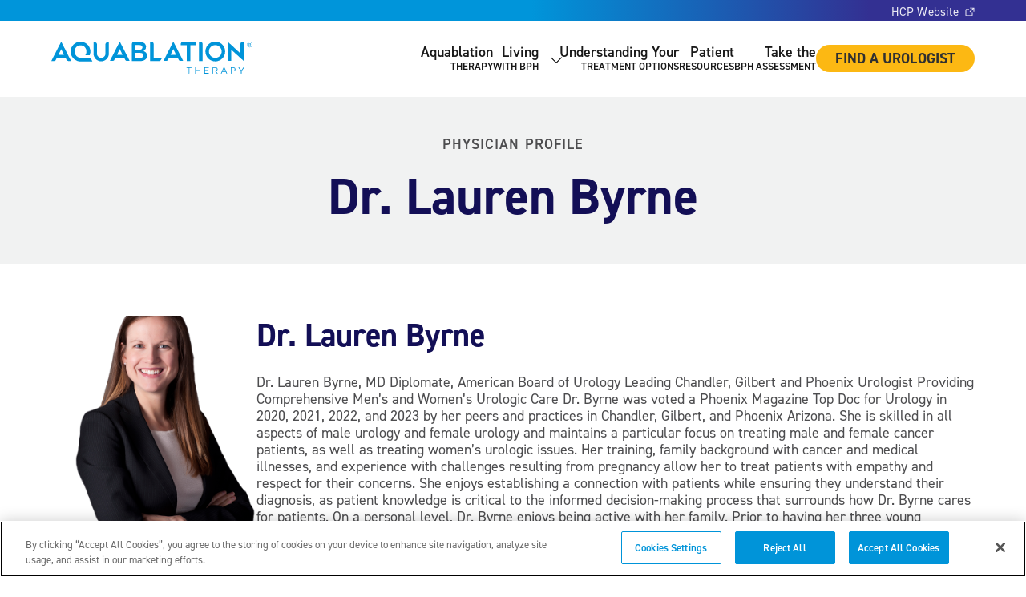

--- FILE ---
content_type: text/html; charset=UTF-8
request_url: https://aquablation.com/physician/dr-lauren-byrne/
body_size: 42502
content:
<!DOCTYPE html>
<html class="no-js" lang="en-US">
<head>
	<meta charset="UTF-8" />
	<meta name="designer" content="https://www.emagine.com" />
	<meta name="viewport" content="width=device-width, initial-scale=1">
	<meta name="format-detection" content="telephone=no">
	<!-- xml sitemap -->
	<link rel="sitemap" href="https://aquablation.com/sitemap_index.xml" />
			<script id="em-head-js" data-ot-ignore>document.documentElement.classList.remove("no-js"),document.cookie.indexOf("emFontsLoaded=true")>=0&&document.documentElement.classList.add("fonts-loaded"),document.addEventListener("DOMContentLoaded",(function(){const e=navigator.userAgent.toLowerCase(),o=[];e.match(/iphone|ipad/)?o.push("ios"):e.match(/android/)?o.push("android"):e.match(/macintosh/)?o.push("osx"):e.match(/windows/)?o.push("windows"):e.match(/linux/)&&o.push("linux"),window.MSInputMethodContext&&document.documentMode?o.push("ie"):e.match(/edge/)?o.push("edge"):e.match(/chrome/)?o.push("chrome"):e.match(/firefox/)?o.push("gecko","firefox"):e.match(/safari/)&&o.push("safari"),document.body.className+=" "+o.join(" ")}));</script>

				<script>
			window.dataLayer = window.dataLayer || [];
			function gtag(){dataLayer.push(arguments);}
		</script>
						<!-- Google Consent Mode v2 - Set default to granted for US -->
				<script>					gtag('consent', 'default', {
						'ad_storage': 'granted',
						'analytics_storage': 'granted',
						'ad_user_data': 'granted',
						'ad_personalization': 'granted',
						'functionality_storage': 'granted',
						'personalization_storage': 'granted',
						'security_storage': 'granted'
					});
				</script>
				<script id="em-cookie-pro-js"src="https://cookie-cdn.cookiepro.com/scripttemplates/otSDKStub.js" data-document-language="true" type="text/javascript" charset="UTF-8" data-domain-script="13ed694f-49e4-4ab1-ad9c-68afe1e0cbe5"></script>
				
		<script id="em-optanon-wrapper">
			function OptanonWrapper() {
				console.log('🍪 OptanonWrapper called - user updated consent preferences');
				console.log('Active consent groups:', OnetrustActiveGroups);

				// Check each category status
				var analyticsConsent = OnetrustActiveGroups.includes("C0002") ? 'granted' : 'denied';
				var functionalConsent = OnetrustActiveGroups.includes("C0003") ? 'granted' : 'denied';
				var marketingConsent = OnetrustActiveGroups.includes("C0004") ? 'granted' : 'denied';

				console.log('📊 Consent Status:');
				console.log('  Analytics (C0002):', analyticsConsent);
				console.log('  Functional (C0003):', functionalConsent);
				console.log('  Marketing (C0004):', marketingConsent);

				// Update Google Consent Mode based on CookiePro categories.
				gtag('consent', 'update', {
					'analytics_storage': analyticsConsent,
					'ad_storage': marketingConsent,
					'ad_user_data': marketingConsent,
					'ad_personalization': marketingConsent,
					'functionality_storage': functionalConsent,
					'personalization_storage': functionalConsent
				});

				console.log('✅ Google Consent Mode updated successfully');
			}
		</script>
		<meta name='robots' content='index, follow, max-image-preview:large, max-snippet:-1, max-video-preview:-1' />

	<!-- This site is optimized with the Yoast SEO plugin v26.7 - https://yoast.com/wordpress/plugins/seo/ -->
	<title>Aquablation Physician Profile: Dr. Lauren Byrne</title>
	<meta name="description" content="Dr. Lauren Byrne is a provider of Aquablation treatment and consultation." />
	<link rel="canonical" href="https://aquablation.com/physician/dr-lauren-byrne/" />
	<meta property="og:locale" content="en_US" />
	<meta property="og:type" content="article" />
	<meta property="og:title" content="Aquablation Physician Profile: Dr. Lauren Byrne" />
	<meta property="og:description" content="Dr. Lauren Byrne is a provider of Aquablation treatment and consultation." />
	<meta property="og:url" content="https://aquablation.com/physician/dr-lauren-byrne/" />
	<meta property="og:site_name" content="Aquablation® US" />
	<meta property="article:modified_time" content="2026-01-17T22:53:18+00:00" />
	<meta name="twitter:card" content="summary_large_image" />
	<!-- / Yoast SEO plugin. -->


		<!-- Google Tag Manager -->
		<script id="em-gtm-js" data-ot-ignore>
			// DataLayer should already be initialized from enqueue.php
			window.dataLayer = window.dataLayer || [];
			window.dataLayer.push({'gtm.start': new Date().getTime(), event: 'gtm.js'});

			(function(w,d,s,l,i){
				var f=d.getElementsByTagName(s)[0],j=d.createElement(s),dl=l!='dataLayer'?'&l='+l:'';
				j.async=true;
				j.src='https://www.googletagmanager.com/gtm.js?id='+i+dl;
				f.parentNode.insertBefore(j,f);
			})(window,document,'script','dataLayer','GTM-5RDV87V');

			console.log('🎯 GTM initialized with data-ot-ignore');
			console.log('DataLayer contents:', window.dataLayer);

			// Check if GTM loads successfully
			setTimeout(function() {
				if (window.google_tag_manager) {
					console.log('✅ GTM container loaded successfully');
				} else {
					console.log('❌ GTM container not detected');
				}
			}, 2000);
		</script>
		<!-- End Google Tag Manager -->
		<link rel='dns-prefetch' href='//cdnjs.cloudflare.com' />
		<script id="em-pardot-js" data-ot-ignore>
			piAId = '880772';
			piCId = '5114';
			piHostname = 'pi.pardot.com';

			(function() {
			function async_load(){
				var s = document.createElement('script'); s.type = 'text/javascript';
				s.src = ('https:' == document.location.protocol ? 'https://pi' : 'http://cdn') + '.pardot.com/pd.js';
				var c = document.getElementsByTagName('script')[0]; c.parentNode.insertBefore(s, c);
			}
			if(window.attachEvent) { window.attachEvent('onload', async_load); }
			else { window.addEventListener('load', async_load, false); }
			})();
		</script>
		<link rel="alternate" title="oEmbed (JSON)" type="application/json+oembed" href="https://aquablation.com/wp-json/oembed/1.0/embed?url=https%3A%2F%2Faquablation.com%2Fphysician%2Fdr-lauren-byrne%2F" />
<link rel="alternate" title="oEmbed (XML)" type="text/xml+oembed" href="https://aquablation.com/wp-json/oembed/1.0/embed?url=https%3A%2F%2Faquablation.com%2Fphysician%2Fdr-lauren-byrne%2F&#038;format=xml" />
<style id='wp-img-auto-sizes-contain-inline-css' type='text/css'>
img:is([sizes=auto i],[sizes^="auto," i]){contain-intrinsic-size:3000px 1500px}
/*# sourceURL=wp-img-auto-sizes-contain-inline-css */
</style>
<style id='wp-emoji-styles-inline-css' type='text/css'>

	img.wp-smiley, img.emoji {
		display: inline !important;
		border: none !important;
		box-shadow: none !important;
		height: 1em !important;
		width: 1em !important;
		margin: 0 0.07em !important;
		vertical-align: -0.1em !important;
		background: none !important;
		padding: 0 !important;
	}
/*# sourceURL=wp-emoji-styles-inline-css */
</style>
<style id='global-styles-inline-css' type='text/css'>
:root{--wp--preset--aspect-ratio--square: 1;--wp--preset--aspect-ratio--4-3: 4/3;--wp--preset--aspect-ratio--3-4: 3/4;--wp--preset--aspect-ratio--3-2: 3/2;--wp--preset--aspect-ratio--2-3: 2/3;--wp--preset--aspect-ratio--16-9: 16/9;--wp--preset--aspect-ratio--9-16: 9/16;--wp--preset--color--black: #000000;--wp--preset--color--cyan-bluish-gray: #abb8c3;--wp--preset--color--white: #ffffff;--wp--preset--color--pale-pink: #f78da7;--wp--preset--color--vivid-red: #cf2e2e;--wp--preset--color--luminous-vivid-orange: #ff6900;--wp--preset--color--luminous-vivid-amber: #fcb900;--wp--preset--color--light-green-cyan: #7bdcb5;--wp--preset--color--vivid-green-cyan: #00d084;--wp--preset--color--pale-cyan-blue: #8ed1fc;--wp--preset--color--vivid-cyan-blue: #0693e3;--wp--preset--color--vivid-purple: #9b51e0;--wp--preset--color--1-l: #55538c;--wp--preset--color--1-xl: #eaeaf1;--wp--preset--color--1: #130f56;--wp--preset--color--2-xxl: #e6f4fb;--wp--preset--color--2-xl: #66bfe8;--wp--preset--color--2-l: #33a9e1;--wp--preset--color--2: #0094d9;--wp--preset--color--2-d: #0076ae;--wp--preset--color--2-xd: #005982;--wp--preset--color--3-l: #fdd471;--wp--preset--color--3: #fcb813;--wp--preset--color--3-d: #976e0b;--wp--preset--color--4-l: #f5e9f4;--wp--preset--color--4: #ebd3e9;--wp--preset--color--gray-xxd: #303031;--wp--preset--color--gray-xd: #47484a;--wp--preset--color--gray-d: #4d4d4f;--wp--preset--color--gray: #929395;--wp--preset--color--gray-l: #adaeb0;--wp--preset--color--gray-xl: #c9c9ca;--wp--preset--color--gray-xxl: #e4e4e5;--wp--preset--color--off-white: #f1f2f2;--wp--preset--gradient--vivid-cyan-blue-to-vivid-purple: linear-gradient(135deg,rgb(6,147,227) 0%,rgb(155,81,224) 100%);--wp--preset--gradient--light-green-cyan-to-vivid-green-cyan: linear-gradient(135deg,rgb(122,220,180) 0%,rgb(0,208,130) 100%);--wp--preset--gradient--luminous-vivid-amber-to-luminous-vivid-orange: linear-gradient(135deg,rgb(252,185,0) 0%,rgb(255,105,0) 100%);--wp--preset--gradient--luminous-vivid-orange-to-vivid-red: linear-gradient(135deg,rgb(255,105,0) 0%,rgb(207,46,46) 100%);--wp--preset--gradient--very-light-gray-to-cyan-bluish-gray: linear-gradient(135deg,rgb(238,238,238) 0%,rgb(169,184,195) 100%);--wp--preset--gradient--cool-to-warm-spectrum: linear-gradient(135deg,rgb(74,234,220) 0%,rgb(151,120,209) 20%,rgb(207,42,186) 40%,rgb(238,44,130) 60%,rgb(251,105,98) 80%,rgb(254,248,76) 100%);--wp--preset--gradient--blush-light-purple: linear-gradient(135deg,rgb(255,206,236) 0%,rgb(152,150,240) 100%);--wp--preset--gradient--blush-bordeaux: linear-gradient(135deg,rgb(254,205,165) 0%,rgb(254,45,45) 50%,rgb(107,0,62) 100%);--wp--preset--gradient--luminous-dusk: linear-gradient(135deg,rgb(255,203,112) 0%,rgb(199,81,192) 50%,rgb(65,88,208) 100%);--wp--preset--gradient--pale-ocean: linear-gradient(135deg,rgb(255,245,203) 0%,rgb(182,227,212) 50%,rgb(51,167,181) 100%);--wp--preset--gradient--electric-grass: linear-gradient(135deg,rgb(202,248,128) 0%,rgb(113,206,126) 100%);--wp--preset--gradient--midnight: linear-gradient(135deg,rgb(2,3,129) 0%,rgb(40,116,252) 100%);--wp--preset--gradient--1-to-1-l-vertical: linear-gradient(to bottom, var(--wp--preset--color--1) 0%, var(--wp--preset--color--1-l) 100%);--wp--preset--font-size--small: var(--em--font-size--sm);--wp--preset--font-size--medium: var(--em--font-size--md);--wp--preset--font-size--large: var(--em--font-size--lg);--wp--preset--font-size--x-large: var(--em--font-size--xl);--wp--preset--font-family--primary: "din-2014", sans-serif;--wp--preset--spacing--20: 0.44rem;--wp--preset--spacing--30: 0.67rem;--wp--preset--spacing--40: 1rem;--wp--preset--spacing--50: 1.5rem;--wp--preset--spacing--60: 2.25rem;--wp--preset--spacing--70: 3.38rem;--wp--preset--spacing--80: 5.06rem;--wp--preset--spacing--xs: var(--em--gap--xs);--wp--preset--spacing--sm: var(--em--gap--sm);--wp--preset--spacing--md: var(--em--gap--md);--wp--preset--spacing--lg: var(--em--gap--lg);--wp--preset--spacing--xl: var(--em--gap--xl);--wp--preset--shadow--natural: 6px 6px 9px rgba(0, 0, 0, 0.2);--wp--preset--shadow--deep: 12px 12px 50px rgba(0, 0, 0, 0.4);--wp--preset--shadow--sharp: 6px 6px 0px rgba(0, 0, 0, 0.2);--wp--preset--shadow--outlined: 6px 6px 0px -3px rgb(255, 255, 255), 6px 6px rgb(0, 0, 0);--wp--preset--shadow--crisp: 6px 6px 0px rgb(0, 0, 0);}.wp-block-emagine-button{--wp--preset--color--2-xl: #66bfe8;--wp--preset--color--3: #fcb813;}:root { --wp--style--global--content-size: var(--em--width--default);--wp--style--global--wide-size: var(--em--width--wide); }:where(body) { margin: 0; }.wp-site-blocks { padding-top: var(--wp--style--root--padding-top); padding-bottom: var(--wp--style--root--padding-bottom); }.has-global-padding { padding-right: var(--wp--style--root--padding-right); padding-left: var(--wp--style--root--padding-left); }.has-global-padding > .alignfull { margin-right: calc(var(--wp--style--root--padding-right) * -1); margin-left: calc(var(--wp--style--root--padding-left) * -1); }.has-global-padding :where(:not(.alignfull.is-layout-flow) > .has-global-padding:not(.wp-block-block, .alignfull)) { padding-right: 0; padding-left: 0; }.has-global-padding :where(:not(.alignfull.is-layout-flow) > .has-global-padding:not(.wp-block-block, .alignfull)) > .alignfull { margin-left: 0; margin-right: 0; }.wp-site-blocks > .alignleft { float: left; margin-right: 2em; }.wp-site-blocks > .alignright { float: right; margin-left: 2em; }.wp-site-blocks > .aligncenter { justify-content: center; margin-left: auto; margin-right: auto; }:where(.wp-site-blocks) > * { margin-block-start: 24px; margin-block-end: 0; }:where(.wp-site-blocks) > :first-child { margin-block-start: 0; }:where(.wp-site-blocks) > :last-child { margin-block-end: 0; }:root { --wp--style--block-gap: 24px; }:root :where(.is-layout-flow) > :first-child{margin-block-start: 0;}:root :where(.is-layout-flow) > :last-child{margin-block-end: 0;}:root :where(.is-layout-flow) > *{margin-block-start: 24px;margin-block-end: 0;}:root :where(.is-layout-constrained) > :first-child{margin-block-start: 0;}:root :where(.is-layout-constrained) > :last-child{margin-block-end: 0;}:root :where(.is-layout-constrained) > *{margin-block-start: 24px;margin-block-end: 0;}:root :where(.is-layout-flex){gap: 24px;}:root :where(.is-layout-grid){gap: 24px;}.is-layout-flow > .alignleft{float: left;margin-inline-start: 0;margin-inline-end: 2em;}.is-layout-flow > .alignright{float: right;margin-inline-start: 2em;margin-inline-end: 0;}.is-layout-flow > .aligncenter{margin-left: auto !important;margin-right: auto !important;}.is-layout-constrained > .alignleft{float: left;margin-inline-start: 0;margin-inline-end: 2em;}.is-layout-constrained > .alignright{float: right;margin-inline-start: 2em;margin-inline-end: 0;}.is-layout-constrained > .aligncenter{margin-left: auto !important;margin-right: auto !important;}.is-layout-constrained > :where(:not(.alignleft):not(.alignright):not(.alignfull)){max-width: var(--wp--style--global--content-size);margin-left: auto !important;margin-right: auto !important;}.is-layout-constrained > .alignwide{max-width: var(--wp--style--global--wide-size);}body .is-layout-flex{display: flex;}.is-layout-flex{flex-wrap: wrap;align-items: center;}.is-layout-flex > :is(*, div){margin: 0;}body .is-layout-grid{display: grid;}.is-layout-grid > :is(*, div){margin: 0;}body{--wp--style--root--padding-top: 0px;--wp--style--root--padding-right: 0px;--wp--style--root--padding-bottom: 0px;--wp--style--root--padding-left: 0px;}a:where(:not(.wp-element-button)){text-decoration: underline;}:root :where(.wp-element-button, .wp-block-button__link){background-color: #32373c;border-width: 0;color: #fff;font-family: inherit;font-size: inherit;font-style: inherit;font-weight: inherit;letter-spacing: inherit;line-height: inherit;padding-top: calc(0.667em + 2px);padding-right: calc(1.333em + 2px);padding-bottom: calc(0.667em + 2px);padding-left: calc(1.333em + 2px);text-decoration: none;text-transform: inherit;}.has-black-color{color: var(--wp--preset--color--black) !important;}.has-cyan-bluish-gray-color{color: var(--wp--preset--color--cyan-bluish-gray) !important;}.has-white-color{color: var(--wp--preset--color--white) !important;}.has-pale-pink-color{color: var(--wp--preset--color--pale-pink) !important;}.has-vivid-red-color{color: var(--wp--preset--color--vivid-red) !important;}.has-luminous-vivid-orange-color{color: var(--wp--preset--color--luminous-vivid-orange) !important;}.has-luminous-vivid-amber-color{color: var(--wp--preset--color--luminous-vivid-amber) !important;}.has-light-green-cyan-color{color: var(--wp--preset--color--light-green-cyan) !important;}.has-vivid-green-cyan-color{color: var(--wp--preset--color--vivid-green-cyan) !important;}.has-pale-cyan-blue-color{color: var(--wp--preset--color--pale-cyan-blue) !important;}.has-vivid-cyan-blue-color{color: var(--wp--preset--color--vivid-cyan-blue) !important;}.has-vivid-purple-color{color: var(--wp--preset--color--vivid-purple) !important;}.has-1-l-color{color: var(--wp--preset--color--1-l) !important;}.has-1-xl-color{color: var(--wp--preset--color--1-xl) !important;}.has-1-color{color: var(--wp--preset--color--1) !important;}.has-2-xxl-color{color: var(--wp--preset--color--2-xxl) !important;}.has-2-xl-color{color: var(--wp--preset--color--2-xl) !important;}.has-2-l-color{color: var(--wp--preset--color--2-l) !important;}.has-2-color{color: var(--wp--preset--color--2) !important;}.has-2-d-color{color: var(--wp--preset--color--2-d) !important;}.has-2-xd-color{color: var(--wp--preset--color--2-xd) !important;}.has-3-l-color{color: var(--wp--preset--color--3-l) !important;}.has-3-color{color: var(--wp--preset--color--3) !important;}.has-3-d-color{color: var(--wp--preset--color--3-d) !important;}.has-4-l-color{color: var(--wp--preset--color--4-l) !important;}.has-4-color{color: var(--wp--preset--color--4) !important;}.has-gray-xxd-color{color: var(--wp--preset--color--gray-xxd) !important;}.has-gray-xd-color{color: var(--wp--preset--color--gray-xd) !important;}.has-gray-d-color{color: var(--wp--preset--color--gray-d) !important;}.has-gray-color{color: var(--wp--preset--color--gray) !important;}.has-gray-l-color{color: var(--wp--preset--color--gray-l) !important;}.has-gray-xl-color{color: var(--wp--preset--color--gray-xl) !important;}.has-gray-xxl-color{color: var(--wp--preset--color--gray-xxl) !important;}.has-off-white-color{color: var(--wp--preset--color--off-white) !important;}.has-black-background-color{background-color: var(--wp--preset--color--black) !important;}.has-cyan-bluish-gray-background-color{background-color: var(--wp--preset--color--cyan-bluish-gray) !important;}.has-white-background-color{background-color: var(--wp--preset--color--white) !important;}.has-pale-pink-background-color{background-color: var(--wp--preset--color--pale-pink) !important;}.has-vivid-red-background-color{background-color: var(--wp--preset--color--vivid-red) !important;}.has-luminous-vivid-orange-background-color{background-color: var(--wp--preset--color--luminous-vivid-orange) !important;}.has-luminous-vivid-amber-background-color{background-color: var(--wp--preset--color--luminous-vivid-amber) !important;}.has-light-green-cyan-background-color{background-color: var(--wp--preset--color--light-green-cyan) !important;}.has-vivid-green-cyan-background-color{background-color: var(--wp--preset--color--vivid-green-cyan) !important;}.has-pale-cyan-blue-background-color{background-color: var(--wp--preset--color--pale-cyan-blue) !important;}.has-vivid-cyan-blue-background-color{background-color: var(--wp--preset--color--vivid-cyan-blue) !important;}.has-vivid-purple-background-color{background-color: var(--wp--preset--color--vivid-purple) !important;}.has-1-l-background-color{background-color: var(--wp--preset--color--1-l) !important;}.has-1-xl-background-color{background-color: var(--wp--preset--color--1-xl) !important;}.has-1-background-color{background-color: var(--wp--preset--color--1) !important;}.has-2-xxl-background-color{background-color: var(--wp--preset--color--2-xxl) !important;}.has-2-xl-background-color{background-color: var(--wp--preset--color--2-xl) !important;}.has-2-l-background-color{background-color: var(--wp--preset--color--2-l) !important;}.has-2-background-color{background-color: var(--wp--preset--color--2) !important;}.has-2-d-background-color{background-color: var(--wp--preset--color--2-d) !important;}.has-2-xd-background-color{background-color: var(--wp--preset--color--2-xd) !important;}.has-3-l-background-color{background-color: var(--wp--preset--color--3-l) !important;}.has-3-background-color{background-color: var(--wp--preset--color--3) !important;}.has-3-d-background-color{background-color: var(--wp--preset--color--3-d) !important;}.has-4-l-background-color{background-color: var(--wp--preset--color--4-l) !important;}.has-4-background-color{background-color: var(--wp--preset--color--4) !important;}.has-gray-xxd-background-color{background-color: var(--wp--preset--color--gray-xxd) !important;}.has-gray-xd-background-color{background-color: var(--wp--preset--color--gray-xd) !important;}.has-gray-d-background-color{background-color: var(--wp--preset--color--gray-d) !important;}.has-gray-background-color{background-color: var(--wp--preset--color--gray) !important;}.has-gray-l-background-color{background-color: var(--wp--preset--color--gray-l) !important;}.has-gray-xl-background-color{background-color: var(--wp--preset--color--gray-xl) !important;}.has-gray-xxl-background-color{background-color: var(--wp--preset--color--gray-xxl) !important;}.has-off-white-background-color{background-color: var(--wp--preset--color--off-white) !important;}.has-black-border-color{border-color: var(--wp--preset--color--black) !important;}.has-cyan-bluish-gray-border-color{border-color: var(--wp--preset--color--cyan-bluish-gray) !important;}.has-white-border-color{border-color: var(--wp--preset--color--white) !important;}.has-pale-pink-border-color{border-color: var(--wp--preset--color--pale-pink) !important;}.has-vivid-red-border-color{border-color: var(--wp--preset--color--vivid-red) !important;}.has-luminous-vivid-orange-border-color{border-color: var(--wp--preset--color--luminous-vivid-orange) !important;}.has-luminous-vivid-amber-border-color{border-color: var(--wp--preset--color--luminous-vivid-amber) !important;}.has-light-green-cyan-border-color{border-color: var(--wp--preset--color--light-green-cyan) !important;}.has-vivid-green-cyan-border-color{border-color: var(--wp--preset--color--vivid-green-cyan) !important;}.has-pale-cyan-blue-border-color{border-color: var(--wp--preset--color--pale-cyan-blue) !important;}.has-vivid-cyan-blue-border-color{border-color: var(--wp--preset--color--vivid-cyan-blue) !important;}.has-vivid-purple-border-color{border-color: var(--wp--preset--color--vivid-purple) !important;}.has-1-l-border-color{border-color: var(--wp--preset--color--1-l) !important;}.has-1-xl-border-color{border-color: var(--wp--preset--color--1-xl) !important;}.has-1-border-color{border-color: var(--wp--preset--color--1) !important;}.has-2-xxl-border-color{border-color: var(--wp--preset--color--2-xxl) !important;}.has-2-xl-border-color{border-color: var(--wp--preset--color--2-xl) !important;}.has-2-l-border-color{border-color: var(--wp--preset--color--2-l) !important;}.has-2-border-color{border-color: var(--wp--preset--color--2) !important;}.has-2-d-border-color{border-color: var(--wp--preset--color--2-d) !important;}.has-2-xd-border-color{border-color: var(--wp--preset--color--2-xd) !important;}.has-3-l-border-color{border-color: var(--wp--preset--color--3-l) !important;}.has-3-border-color{border-color: var(--wp--preset--color--3) !important;}.has-3-d-border-color{border-color: var(--wp--preset--color--3-d) !important;}.has-4-l-border-color{border-color: var(--wp--preset--color--4-l) !important;}.has-4-border-color{border-color: var(--wp--preset--color--4) !important;}.has-gray-xxd-border-color{border-color: var(--wp--preset--color--gray-xxd) !important;}.has-gray-xd-border-color{border-color: var(--wp--preset--color--gray-xd) !important;}.has-gray-d-border-color{border-color: var(--wp--preset--color--gray-d) !important;}.has-gray-border-color{border-color: var(--wp--preset--color--gray) !important;}.has-gray-l-border-color{border-color: var(--wp--preset--color--gray-l) !important;}.has-gray-xl-border-color{border-color: var(--wp--preset--color--gray-xl) !important;}.has-gray-xxl-border-color{border-color: var(--wp--preset--color--gray-xxl) !important;}.has-off-white-border-color{border-color: var(--wp--preset--color--off-white) !important;}.has-vivid-cyan-blue-to-vivid-purple-gradient-background{background: var(--wp--preset--gradient--vivid-cyan-blue-to-vivid-purple) !important;}.has-light-green-cyan-to-vivid-green-cyan-gradient-background{background: var(--wp--preset--gradient--light-green-cyan-to-vivid-green-cyan) !important;}.has-luminous-vivid-amber-to-luminous-vivid-orange-gradient-background{background: var(--wp--preset--gradient--luminous-vivid-amber-to-luminous-vivid-orange) !important;}.has-luminous-vivid-orange-to-vivid-red-gradient-background{background: var(--wp--preset--gradient--luminous-vivid-orange-to-vivid-red) !important;}.has-very-light-gray-to-cyan-bluish-gray-gradient-background{background: var(--wp--preset--gradient--very-light-gray-to-cyan-bluish-gray) !important;}.has-cool-to-warm-spectrum-gradient-background{background: var(--wp--preset--gradient--cool-to-warm-spectrum) !important;}.has-blush-light-purple-gradient-background{background: var(--wp--preset--gradient--blush-light-purple) !important;}.has-blush-bordeaux-gradient-background{background: var(--wp--preset--gradient--blush-bordeaux) !important;}.has-luminous-dusk-gradient-background{background: var(--wp--preset--gradient--luminous-dusk) !important;}.has-pale-ocean-gradient-background{background: var(--wp--preset--gradient--pale-ocean) !important;}.has-electric-grass-gradient-background{background: var(--wp--preset--gradient--electric-grass) !important;}.has-midnight-gradient-background{background: var(--wp--preset--gradient--midnight) !important;}.has-1-to-1-l-vertical-gradient-background{background: var(--wp--preset--gradient--1-to-1-l-vertical) !important;}.has-small-font-size{font-size: var(--wp--preset--font-size--small) !important;}.has-medium-font-size{font-size: var(--wp--preset--font-size--medium) !important;}.has-large-font-size{font-size: var(--wp--preset--font-size--large) !important;}.has-x-large-font-size{font-size: var(--wp--preset--font-size--x-large) !important;}.has-primary-font-family{font-family: var(--wp--preset--font-family--primary) !important;}.wp-block-emagine-button.has-2-xl-color{color: var(--wp--preset--color--2-xl) !important;}.wp-block-emagine-button.has-3-color{color: var(--wp--preset--color--3) !important;}.wp-block-emagine-button.has-2-xl-background-color{background-color: var(--wp--preset--color--2-xl) !important;}.wp-block-emagine-button.has-3-background-color{background-color: var(--wp--preset--color--3) !important;}.wp-block-emagine-button.has-2-xl-border-color{border-color: var(--wp--preset--color--2-xl) !important;}.wp-block-emagine-button.has-3-border-color{border-color: var(--wp--preset--color--3) !important;}
:root :where(.wp-block-pullquote){font-size: 1.5em;line-height: 1.6;}
/*# sourceURL=global-styles-inline-css */
</style>
<link rel='stylesheet' id='gated-content-css' href='https://aquablation.com/wp-content/plugins/em-components/modules/gated-content/css/em-module-gated-content.css?ver=2.1.14' type='text/css' media='all' />
<link rel='stylesheet' id='em-main-css-css' href='https://aquablation.com/wp-content/themes/procept-aquablation-2025/dist/css/main.css?ver=8a162b63c5bef1a50ed5' type='text/css' media='all' />
<link rel='stylesheet' id='embark-wysiwyg-style-css' href='https://aquablation.com/wp-content/themes/procept-aquablation-2025/dist/blocks/wysiwyg/style.css?ver=c67576cb4b01d6dea9c7' type='text/css' media='all' />
<link rel='stylesheet' id='dashicons-css' href='https://aquablation.com/wp-includes/css/dashicons.css?ver=6.9' type='text/css' media='all' />
<script type="text/javascript" src="https://aquablation.com/wp-content/themes/procept-aquablation-2025/blocks/vertical-tabs/script.js?ver=6.9" id="embark-vertical-tabs-script-js"></script>
<link rel="https://api.w.org/" href="https://aquablation.com/wp-json/" /><link rel="alternate" title="JSON" type="application/json" href="https://aquablation.com/wp-json/wp/v2/physician/83306" /><link rel='shortlink' href='https://aquablation.com/?p=83306' />
<link rel="alternate" href="https://aquablation.com/physician/dr-lauren-byrne/" hreflang="x-default" /><link rel="alternate" href="https://aquablation.com/physician/dr-lauren-byrne/" hreflang="en-us" />				<style>
												.has-1-l-background-color:not(.btn) { color: #fff; }
														.has-1-background-color:not(.btn) { color: #fff; }
														.has-2-background-color:not(.btn) { color: #fff; }
														.has-2-d-background-color:not(.btn) { color: #fff; }
														.has-2-xd-background-color:not(.btn) { color: #fff; }
														.has-3-d-background-color:not(.btn) { color: #fff; }
														.has-gray-xxd-background-color:not(.btn) { color: #fff; }
														.has-gray-xd-background-color:not(.btn) { color: #fff; }
														.has-gray-d-background-color:not(.btn) { color: #fff; }
														.has-black-background-color:not(.btn) { color: #fff; }
											</style>
				<style class='wp-fonts-local' type='text/css'>
@font-face{font-family:din-2014;font-style:normal;font-weight:200;font-display:swap;}
@font-face{font-family:din-2014;font-style:italic;font-weight:200;font-display:swap;}
@font-face{font-family:din-2014;font-style:normal;font-weight:300;font-display:swap;}
@font-face{font-family:din-2014;font-style:italic;font-weight:300;font-display:swap;}
@font-face{font-family:din-2014;font-style:normal;font-weight:400;font-display:swap;}
@font-face{font-family:din-2014;font-style:italic;font-weight:400;font-display:swap;}
@font-face{font-family:din-2014;font-style:normal;font-weight:600;font-display:swap;}
@font-face{font-family:din-2014;font-style:italic;font-weight:600;font-display:swap;}
@font-face{font-family:din-2014;font-style:normal;font-weight:700;font-display:swap;}
@font-face{font-family:din-2014;font-style:italic;font-weight:700;font-display:swap;}
</style>
<link rel="icon" href="https://aquablation.com/wp-content/uploads/2025/06/cropped-favicon-512x512-1-32x32.png" sizes="32x32" />
<link rel="icon" href="https://aquablation.com/wp-content/uploads/2025/06/cropped-favicon-512x512-1-192x192.png" sizes="192x192" />
<link rel="apple-touch-icon" href="https://aquablation.com/wp-content/uploads/2025/06/cropped-favicon-512x512-1-180x180.png" />
<meta name="msapplication-TileImage" content="https://aquablation.com/wp-content/uploads/2025/06/cropped-favicon-512x512-1-270x270.png" />
</head>
<body class="wp-singular physician-template-default single single-physician postid-83306 wp-custom-logo wp-theme-procept-aquablation-2025 interior">
			<!-- Google Tag Manager (noscript) -->
		<noscript class="optanon-category-C0002"><iframe src="https://www.googletagmanager.com/ns.html?id=GTM-5RDV87V"
		height="0" width="0" style="display:none;visibility:hidden"></iframe></noscript>
		<!-- End Google Tag Manager (noscript) -->
			<div class="site"> <!-- Starting .site wrapper tag -->
		<a class="skip-to-content" href="#main-content">Skip to content</a>
		<header id="js-site-header" class="site-header sticky" role="banner">
			<div class="site-header__navigation-top">
				<!-- Utilities Menu -->
				<ul class="menu utility-menu"><li id="menu-item-75765" class="menu-item menu-item-type-custom menu-item-object-custom menu-item-75765"><a target="_blank" href="https://www.procept-biorobotics.com/">HCP Website</a></li>
</ul>				<!-- Search form. -->
					<div class="search-form-wrapper">
		<link href="https://aquablation.com/" />
		<form method="get" class="search-form" action="https://aquablation.com/" url="https://aquablation.com/">
			<meta content="https://aquablation.com/?s={s}" />
			<div role="search" class="search-form__inner">
				<input
					id="search-form-696c493522180"
					type="text" class="search-field"
					placeholder="Search"
					name="s"
					title="Search for"
					autocomplete="off"
					required
				/>
				<button type="submit" class="search-submit">
					<span class="screen-reader-text">Search</span>
					<i class="fa fa-search"></i>
				</button>
							</div>
		</form>
	</div>
				</div>
			<div class="site-header__inner">
				
<div class="custom-logo-wrapper">
	
<a href="https://aquablation.com" class="custom-logo-link custom-logo-link--svg" rel="home">
	<span class="screen-reader-text">Aquablation® US</span>
						<div class="custom-logo-link__desktop">
								<div class="em-image">
					<div class="em-image__ratio" style="padding-top:15.9362549801%;">
				<?xml version="1.0"?><html><body><svg xmlns="http://www.w3.org/2000/svg" width="251" height="40" viewbox="0 0 251 40" fill="none" class="">
<g id="696c493522480-Layer 1">
<g id="696c493522480-Group">
<g id="696c493522480-Group_2">
<path id="696c493522480-Vector" d="M171.382 32.7681H169.091C168.865 32.7681 168.674 32.5842 168.674 32.3556C168.674 32.127 168.865 31.9331 169.091 31.9331H174.578C174.804 31.9331 174.995 32.127 174.995 32.3556C174.995 32.5842 174.804 32.7681 174.578 32.7681H172.287V39.5429C172.287 39.7939 172.083 40.0002 171.834 40.0002C171.586 40.0002 171.382 39.7939 171.382 39.5429V32.7681Z" fill="#0094D9"></path>
<path id="696c493522480-Vector_2" d="M179.433 32.3333C179.433 32.0823 179.636 31.876 179.872 31.876C180.121 31.876 180.325 32.0823 180.325 32.3333V35.492H184.884V32.3333C184.884 32.0823 185.088 31.876 185.337 31.876C185.585 31.876 185.776 32.0823 185.776 32.3333V39.543C185.776 39.794 185.573 40.0002 185.337 40.0002C185.1 40.0002 184.884 39.794 184.884 39.543V36.3395H180.325V39.543C180.325 39.794 180.121 40.0002 179.872 40.0002C179.624 40.0002 179.433 39.794 179.433 39.543V32.3333Z" fill="#0094D9"></path>
<path id="696c493522480-Vector_3" d="M190.836 39.4831V32.3877C190.836 32.1367 191.04 31.9304 191.276 31.9304H196.186C196.412 31.9304 196.593 32.1143 196.593 32.343C196.593 32.5716 196.412 32.7555 196.186 32.7555H191.728V35.4893H195.679C195.905 35.4893 196.086 35.6831 196.086 35.9018C196.086 36.1305 195.905 36.3144 195.679 36.3144H191.728V39.1177H196.243C196.469 39.1177 196.65 39.3017 196.65 39.5303C196.65 39.7589 196.469 39.9428 196.243 39.9428H191.276C191.04 39.9428 190.836 39.7366 190.836 39.4856V39.4831Z" fill="#0094D9"></path>
<path id="696c493522480-Vector_4" d="M201.222 32.3904C201.222 32.1394 201.426 31.9331 201.662 31.9331H204.619C205.588 31.9331 206.368 32.2313 206.865 32.7334C207.248 33.1211 207.474 33.6827 207.474 34.3115V34.3338C207.474 35.6485 206.594 36.4165 205.364 36.6576L207.327 39.2198C207.417 39.3217 207.474 39.4261 207.474 39.5504C207.474 39.7914 207.248 39.9977 207.022 39.9977C206.84 39.9977 206.706 39.8958 206.604 39.7567L204.38 36.8265H202.112V39.538C202.112 39.789 201.908 39.9952 201.66 39.9952C201.411 39.9952 201.22 39.789 201.22 39.538V32.3854L201.222 32.3904ZM204.539 36.0188C205.725 36.0188 206.572 35.4 206.572 34.3711V34.3488C206.572 33.3646 205.827 32.7706 204.552 32.7706H202.114V36.0213H204.542L204.539 36.0188Z" fill="#0094D9"></path>
<path id="696c493522480-Vector_5" d="M211.721 39.3465L214.926 32.2412C215.038 31.9902 215.207 31.8411 215.49 31.8411H215.535C215.806 31.8411 215.987 31.9902 216.089 32.2412L219.294 39.3366C219.329 39.4161 219.352 39.4956 219.352 39.5652C219.352 39.8063 219.16 40.0001 218.922 40.0001C218.708 40.0001 218.561 39.851 218.482 39.6671L217.657 37.8255H213.323L212.499 39.692C212.419 39.8858 212.272 40.0001 212.069 40.0001C211.843 40.0001 211.661 39.8162 211.661 39.5876C211.661 39.518 211.674 39.4385 211.718 39.3465H211.721ZM217.309 37.0004L215.493 32.9047L213.676 37.0004H217.312H217.309Z" fill="#0094D9"></path>
<path id="696c493522480-Vector_6" d="M223.879 32.3904C223.879 32.1394 224.083 31.9331 224.319 31.9331H226.836C228.62 31.9331 229.793 32.8949 229.793 34.473V34.4954C229.793 36.2226 228.371 37.1148 226.689 37.1148H224.771V39.5404C224.771 39.7914 224.567 39.9977 224.319 39.9977C224.07 39.9977 223.879 39.7914 223.879 39.5404V32.3879V32.3904ZM226.724 36.2922C228.034 36.2922 228.891 35.5814 228.891 34.5302V34.5078C228.891 33.3646 228.046 32.7681 226.769 32.7681H224.771V36.2922H226.724Z" fill="#0094D9"></path>
<path id="696c493522480-Vector_7" d="M236.591 36.7941L233.657 32.6288C233.599 32.5368 233.555 32.435 233.555 32.3206C233.555 32.0796 233.768 31.8733 234.017 31.8733C234.208 31.8733 234.332 31.9876 234.447 32.1492L237.053 35.959L239.682 32.1492C239.797 31.9901 239.908 31.8733 240.1 31.8733C240.348 31.8733 240.539 32.0796 240.539 32.3206C240.539 32.435 240.472 32.5617 240.415 32.6512L237.491 36.7717V39.5403C237.491 39.7913 237.287 39.9976 237.038 39.9976C236.79 39.9976 236.586 39.7913 236.586 39.5403V36.7941H236.591Z" fill="#0094D9"></path>
</g>
<g id="696c493522480-Group_3">
<path id="696c493522480-Vector_8" fill-rule="evenodd" clip-rule="evenodd" d="M51.2637 24.7755L50.3418 22.8668C49.4995 21.1396 47.7477 20.0436 45.8269 20.0436H35.8306C32.158 20.0436 29.0371 16.015 29.0371 12.4189C29.0371 8.01749 32.0462 4.63507 36.4468 4.63507C40.8474 4.63507 43.8565 8.01749 43.8565 12.4189C43.8565 14.1063 43.3272 15.6696 42.4327 16.9569H47.9067C48.4633 15.5527 48.7739 14.0218 48.7739 12.4189C48.7714 5.61177 43.2527 0.092041 36.4443 0.092041C29.6359 0.092041 24.1172 5.61177 24.1172 12.4213C24.1172 15.9529 25.6056 19.1365 27.9835 21.3831C31.5666 24.5518 35.0031 24.778 36.4195 24.778H51.2637V24.7755Z" fill="#0094D9"></path>
<path id="696c493522480-Vector_9" d="M56.9662 15.068C56.9662 15.7837 57.1054 16.4597 57.3812 17.0959C57.657 17.7322 58.0372 18.2839 58.5217 18.7561C59.0038 19.2283 59.5629 19.6035 60.199 19.8794C60.8326 20.1553 61.5085 20.2944 62.2266 20.2944C62.9447 20.2944 63.6205 20.1553 64.2616 19.8794C64.9027 19.6011 65.4618 19.2283 65.9389 18.7561C66.416 18.2839 66.7961 17.7297 67.0794 17.0959C67.3627 16.4622 67.5043 15.7862 67.5043 15.068V3.47928C67.5043 1.23013 69.4996 0.984093 69.4996 0.984093H71.7856V15.068C71.7856 15.9477 71.6713 16.7878 71.4427 17.593C71.2141 18.3957 70.8936 19.1512 70.4836 19.857C70.0711 20.5628 69.5741 21.204 68.9927 21.7781C68.4113 22.3547 67.7652 22.8468 67.057 23.2593C66.3464 23.6719 65.5835 23.9925 64.7685 24.2186C63.956 24.4473 63.1087 24.5616 62.2291 24.5616C60.9146 24.5616 59.6821 24.3131 58.5267 23.8135C57.3713 23.314 56.3624 22.6355 55.4977 21.7781C54.6355 20.9207 53.9522 19.9167 53.4478 18.766C52.9434 17.6153 52.6924 16.3827 52.6924 15.0705V0.984093H54.9784C54.9784 0.984093 56.9737 0.912021 56.9737 3.4594V15.068H56.9662Z" fill="#0094D9"></path>
<path id="696c493522480-Vector_10" d="M4.70125 23.8211C4.29126 24.0697 3.78187 24.1939 3.17806 24.1939H0L12.1283 0.452393H12.583L24.7114 24.1939H21.5333C20.3431 24.1939 19.5007 23.6745 19.0038 22.6382L17.9328 20.4661H6.74376L5.70511 22.6382C5.44669 23.1799 5.11124 23.5751 4.69876 23.8211H4.70125ZM8.95026 16.5071H15.7288L12.3569 9.33963L8.95275 16.5071H8.95026Z" fill="#0094D9"></path>
<path id="696c493522480-Vector_11" d="M77.7921 23.7068C77.3821 23.9554 76.8727 24.0796 76.2689 24.0796H73.0908L85.2191 0.340576H85.6739L97.8022 24.0821H94.6241C93.4339 24.0821 92.5916 23.5627 92.0946 22.5263L91.0237 20.3542H79.8371L78.7984 22.5263C78.54 23.0681 78.2046 23.4633 77.7921 23.7093V23.7068ZM82.0411 16.3928H88.8196L85.4478 9.22532L82.0436 16.3928H82.0411Z" fill="#0094D9"></path>
<path id="696c493522480-Vector_12" d="M138.145 20.1701H127.731V2.96479C127.731 1.49849 126.544 0.310547 125.077 0.310547H123.269V24.2608H134.087C135.263 24.2608 136.341 23.6097 136.888 22.5684L138.145 20.1701Z" fill="#0094D9"></path>
<path id="696c493522480-Vector_13" d="M115.026 11.7851C117.148 10.5823 118.182 8.86496 118.182 6.54622V6.47912C118.182 4.8662 117.648 3.55151 116.549 2.45303C115.15 1.05383 112.976 0.313232 110.26 0.313232H103.129C101.695 0.313232 100.532 1.47633 100.532 2.91031V24.266H110.596C116.169 24.266 119.496 21.7857 119.496 17.6279V17.5608C119.496 14.76 118.072 12.9184 115.024 11.7901L115.026 11.7851ZM113.719 7.21972C113.719 9.1607 112.151 10.2741 109.415 10.2741H104.928V4.29956H109.721C112.263 4.29956 113.722 5.3384 113.722 7.15262V7.21972H113.719ZM115.036 17.116V17.1831C115.036 19.1762 113.471 20.2722 110.63 20.2722H104.925V14.0939H110.325C112.474 14.0939 115.034 14.6183 115.034 17.116H115.036Z" fill="#0094D9"></path>
<path id="696c493522480-Vector_14" d="M144.573 23.7367C144.163 23.9852 143.654 24.1095 143.05 24.1095H139.872L152 0.36792H152.455L164.583 24.1095H161.405C160.215 24.1095 159.373 23.59 158.876 22.5537L157.805 20.3816H146.618L145.58 22.5537C145.321 23.0955 144.986 23.4906 144.573 23.7367ZM148.822 16.4226H155.601L152.229 9.25515L148.825 16.4226H148.822Z" fill="#0094D9"></path>
<path id="696c493522480-Vector_15" d="M161.436 3.16112V4.46836H168.932V24.2608H173.427V4.46836H180.924V0.310547H164.286C162.713 0.310547 161.436 1.58548 161.436 3.16112Z" fill="#0094D9"></path>
<path id="696c493522480-Vector_16" d="M184.298 0.310547V24.2608H188.759V2.88774C188.759 1.4637 187.606 0.310547 186.182 0.310547H184.296H184.298Z" fill="#0094D9"></path>
<path id="696c493522480-Vector_17" fill-rule="evenodd" clip-rule="evenodd" d="M204.606 0C197.798 0 192.279 5.51973 192.279 12.3293C192.279 19.1389 197.798 24.6586 204.606 24.6586C211.415 24.6586 216.934 19.1389 216.934 12.3293C216.934 5.51973 211.415 0 204.606 0ZM204.606 20.297C200.206 20.297 196.64 16.7307 196.64 12.3293C196.64 7.92793 200.206 4.3616 204.606 4.3616C209.007 4.3616 212.573 7.92793 212.573 12.3293C212.573 16.7307 209.007 20.297 204.606 20.297Z" fill="#0094D9"></path>
<path id="696c493522480-Vector_18" d="M238.158 0.499589H240.541V24.0771H240.059L224.537 10.0653V21.9497L224.529 24.0746H220.062V0.499589H220.544L236.034 14.7674V2.60708C236.034 1.43653 236.988 0.489648 238.158 0.499589Z" fill="#0094D9"></path>
</g>
<path id="696c493522480-Vector_19" d="M244.341 3.85217V3.83229C244.341 2.01309 245.814 0.482178 247.67 0.482178C249.527 0.482178 251 1.99569 251 3.8124V3.83229C251 5.65148 249.527 7.1824 247.67 7.1824C245.814 7.1824 244.341 5.66888 244.341 3.85217ZM250.62 3.83229V3.8124C250.62 2.18457 249.358 0.845023 247.673 0.845023C245.988 0.845023 244.726 2.20445 244.726 3.83229V3.85217C244.726 5.48 245.988 6.81955 247.673 6.81955C249.358 6.81955 250.62 5.46012 250.62 3.83229ZM246.428 2.09013H247.921C248.61 2.09013 249.166 2.45298 249.166 3.12399C249.166 3.6782 248.804 4.00377 248.344 4.13797L249.281 5.44024H248.61L247.767 4.21501H246.962V5.44024H246.426V2.09013H246.428ZM247.864 3.77513C248.344 3.77513 248.61 3.5266 248.61 3.16376C248.61 2.76115 248.321 2.56978 247.864 2.56978H246.965V3.77513H247.864Z" fill="#0094D9"></path>
</g>
</g>
</svg>
<script>(function(){function c(){var b=a.contentDocument||a.contentWindow.document;if(b){var d=b.createElement('script');d.innerHTML="window.__CF$cv$params={r:'9bfb62e8198db845',t:'MTc2ODcxMDkzMy4wMDAwMDA='};var a=document.createElement('script');a.nonce='';a.src='/cdn-cgi/challenge-platform/scripts/jsd/main.js';document.getElementsByTagName('head')[0].appendChild(a);";b.getElementsByTagName('head')[0].appendChild(d)}}if(document.body){var a=document.createElement('iframe');a.height=1;a.width=1;a.style.position='absolute';a.style.top=0;a.style.left=0;a.style.border='none';a.style.visibility='hidden';document.body.appendChild(a);if('loading'!==document.readyState)c();else if(window.addEventListener)document.addEventListener('DOMContentLoaded',c);else{var e=document.onreadystatechange||function(){};document.onreadystatechange=function(b){e(b);'loading'!==document.readyState&&(document.onreadystatechange=e,c())}}}})();</script></body></html>
				</div>
			</div>
				</div>
					</a>
		</div>

									<!-- Mobile Trigger: Navicon for toggling site-header__navigation into view. -->
					
	<button id="js-navicon" class="navicon no-button-style" aria-controls="site-header__navigation">
		<span class="screen-reader-text">Main Menu</span>
		<span id="js-navicon-trigger" class="navicon__trigger" aria-hidden="true"></span>
	</button>

					<!-- Site Navication: Contains all the site's navigation menus. Acts as nav-drawer in mobile. -->
					<nav id="js-site-navigation" class="site-header__navigation">
						<div class="site-header__navigation-inner">

							<!-- Main menu. -->
							<ul class="menu main-menu"><li id="menu-item-70995" class="menu-item menu-item-type-post_type menu-item-object-page menu-item-home menu-item-70995"><a href="https://aquablation.com/">Aquablation <span>Therapy</span></a></li>
<li id="menu-item-74208" class="menu-item menu-item-type-post_type menu-item-object-page menu-item-has-children menu-item-74208"><a href="https://aquablation.com/living-with-bph/" aria-haspopup="true" aria-expanded="false">Living <span>with BPH</span></a><button class="menu-item__trigger" aria-expanded="false" aria-haspopup="true"><span class="screen-reader-text">Show submenu</span></button>
<ul class="sub-menu">
	<li id="menu-item-71168" class="menu-item menu-item-type-post_type menu-item-object-page menu-item-71168"><a href="https://aquablation.com/living-with-bph/">Overview</a></li>
	<li id="menu-item-70818" class="menu-item menu-item-type-post_type menu-item-object-page menu-item-70818"><a href="https://aquablation.com/success-stories/">Success Stories</a></li>
</ul>
</li>
<li id="menu-item-70810" class="menu-item menu-item-type-post_type menu-item-object-page menu-item-70810"><a href="https://aquablation.com/understanding-your-treatment-options/">Understanding Your <span>Treatment Options</span></a></li>
<li id="menu-item-70837" class="menu-item menu-item-type-post_type menu-item-object-page menu-item-70837"><a href="https://aquablation.com/resources/">Patient <span>Resources</span></a></li>
<li id="menu-item-70982" class="menu-item menu-item-type-post_type menu-item-object-page menu-item-70982"><a href="https://aquablation.com/bph-symptom-quiz/">Take the <span>BPH Assessment</span></a></li>
<li id="menu-item-70586" class="primary-nav-button menu-item menu-item-type-post_type menu-item-object-page menu-item-70586"><a href="https://aquablation.com/find-a-urologist/">FIND A UROLOGIST</a></li>
</ul>						</div>
					</nav>
				
			</div><!--/.site-header__inner-->
		</header>
				<main id="main-content" class="main clearfix" role="main">
		<article class="site-content clearfix">
		<header class="simple-masthead alignfull">
	<div class="alignwide">
		<div class="simple-masthead__inner">
							<div class="simple-masthead__eyebrow">Physician Profile</div>
						<h1 class="simple-masthead__title">Dr. Lauren Byrne</h1>
					</div>
	</div>
</header>
		<div class="em-person alignwide">
							<div class="em-person__media">
					<div class="em-person__media-inner">
						<img src="https://aquablation.com/wp-content/uploads/2024/06/httpsprocept-biorobotics.box_.comsharedstaticss94qxxsfhhsweerhwuywzigyu82ody7.png" alt="Photo of Dr. Lauren Byrne" class="object-fit--cover" srcset="https://aquablation.com/wp-content/uploads/2024/06/httpsprocept-biorobotics.box_.comsharedstaticss94qxxsfhhsweerhwuywzigyu82ody7.png 600w, https://aquablation.com/wp-content/uploads/2024/06/httpsprocept-biorobotics.box_.comsharedstaticss94qxxsfhhsweerhwuywzigyu82ody7-240x300.png 240w" width="600" height="750">					</div>
				</div>
			
			<div class="em-person__content aligndefault">
				<header class="em-person__header">
					<h2 class="h3">Dr. Lauren Byrne</h2>
				</header>

									<div class="em-person__content">
						Dr. Lauren Byrne, MD
Diplomate, American Board of Urology
Leading Chandler, Gilbert and Phoenix Urologist
Providing Comprehensive Men’s and Women’s Urologic Care

Dr. Byrne was voted a Phoenix Magazine Top Doc for Urology in 2020, 2021, 2022, and 2023 by her peers and practices in Chandler, Gilbert, and Phoenix Arizona. She is skilled in all aspects of male urology and female urology and maintains a particular focus on treating male and female cancer patients, as well as treating women’s urologic issues. Her training, family background with cancer and medical illnesses, and experience with challenges resulting from pregnancy allow her to treat patients with empathy and respect for their concerns. She enjoys establishing a connection with patients while ensuring they understand their diagnosis, as patient knowledge is critical to the informed decision-making process that surrounds how Dr. Byrne cares for patients.

On a personal level, Dr. Byrne enjoys being active with her family. Prior to having her three young children, she trained for and competed in a number of races ranging from 5k’s and triathlons to qualifying for and completing the Boston Marathon. She continues training for races that range in length now that her children are more independent.					</div>
				
														<div class="em-person__section">
							<h3 class="em-person__section-title h4">Medical School:</h4>
							<div class="em-person__section-content">
								University of Colorado							</div>
						</div>
																								</div>
		</div>

					<div class="physician-locations-list">
				<h2 class="h4">Locations</h2>
				<div class="em-grid-3_md-2_sm-1-smGutter">
											<div class="em-col">
							<a
								class="simple-card"
								href="https://aquablation.com/location/desert-sky-urology-chandler-arizona/"
								aria-label="View location profile for Desert Sky Urology"
								title="View location profile for Desert Sky Urology"
							>
								<div class="simple-card__content">
																			<h3 class="simple-card__title">Desert Sky Urology</h3>
									
																			<p class="simple-card__subtitle">Chandler, Arizona</p>
									
																			<p class="simple-card__content">
											1076 W. Chandler Blvd.<br>Chandler, Arizona 85224<br>United States										</p>
									
									<p class="simple-card__link">
										View Location Profile									</p>
								</div>
							</a>
						</div>
									</div>
			</div>
		
	
	</article>
	</main>
		<footer class="site-footer site-footer--has-form site-footer--has-title site-footer--has-desc site-footer--has-background site-footer--has-logo site-footer--align-brand-left">
							<div class="site-footer__safetyinfo">
					<div class="alignwide">
						<div class="inner-wrapper">
							<div class="safety_title">
								Important Safety Information							</div>
							<div class="safety_description">
								<div class="safety_description_inner">
									<p><small><strong>Risk and Safety Information</strong></small><br />
<small>All surgical treatments have inherent and associated side effects, some of which may lead to serious outcomes and may require intervention. Individual’s outcomes may depend on a number of factors, including but not limited to patient characteristics, disease characteristics and/or surgeon behavior. The most common side effects are mild and transient and may include mild pain or difficulty when urinating, discomfort in the pelvis or penis, blood in the urine, inability to empty the bladder or a frequent and/or urgent need to urinate, and bladder or urinary tract infection. Other risks include but are not limited to: anesthesia risk; sexual dysfunction, including ejaculatory or erectile dysfunction; injury to the urethra, such as false passage or stricture, or to the rectum, including rectal incontinence/perforation; bladder or prostate capsule perforation; infection, including the potential transmission of blood borne pathogens; bleeding; incontinence; embolism; electric shock/burn; transurethral resection (TUR) syndrome; bladder neck contracture; and bruising. No claim is made that the AquaBeam Robotic System will cure any medical condition, or entirely eliminate the diseased entity. Repeated treatment or alternative therapies may sometimes be required.</small></p>
<p><small>For more information about potential side effects and risks associated with Aquablation therapy, speak with your urologist or surgeon.</small></p>
<p><small>Rx Only</small></p>
<p><small>Aquablation therapy is performed by urologists. Patients should talk to their doctor to determine if Aquablation therapy is right for them. Patients and doctors should review the potential benefits and limitations of treatment together.</small></p>								</div>
							</div>
						</div>
					</div>
				</div>
			
							<div id="request-info" class="site-footer__req-info">
					<div class="alignwide">
						<div class="em-grid">
							<!-- Left Section: Title and Description -->
															<div class="em-col-7_sm-12 site-footer__left-col-content">
																			<div class="site-footer__form-title">
											<h2>Request info</h2>
										</div>
									
																			<div class="site-footer__form-desc">
											We know that most BPH treatment options may provide symptom relief, but we also know they often force men to compromise symptom relief, preservation of sexual function, and continence in some way.
<br /><br />
For more information about Aquablation therapy, the AquaBeam Robotic System, or PROCEPT BioRobotics, please submit the following form.										</div>
																	</div>
							
							<!-- Right Section: Form -->
															<div class="em-col-5_sm-12">
									<div class="site-footer__form">
										<iframe class="request-info-form" src="https://www2.aquablation.com/l/879772/2024-06-05/2x6h13" width="100%" height="750" frameborder="0"></iframe>									</div>
								</div>
													</div>
					</div>
				</div>
			

							<div class="site-footer__background">
									<div class="em-image">
					<div class="em-image__ratio" style="padding-top:8.26963168867%;">
				<?xml version="1.0"?><html><body><svg xmlns="http://www.w3.org/2000/svg" width="1439" height="119" viewbox="0 0 1439 119" fill="none" class="footer-wave-img">
<path d="M0 75.9998L401.5 46.4998L993.5 78.4998L1028 75.9998L1439 61.4998V119H0V75.9998Z" fill="#130F56"></path>
<path d="M-7.05802 109.574C202.15 71.3058 450.852 55.1557 688.845 64.379C845.583 70.4546 996.244 87.0957 1153.33 92.3528C1310.41 97.6099 1485.11 89.2238 1596.64 53.3878L1496.12 -34.2427C1448.01 13.6276 1327.95 52.3915 1184.92 66.2311C1045.32 79.7386 895.4 70.2394 756.986 55.3896C618.573 40.5397 484.242 20.3486 341.223 11.9579C198.205 3.56713 39.7351 8.66051 -73 39.7587L-7.05802 109.574Z" fill="#130F56"></path>
<path d="M1261.24 83.8405C1106.01 88.2838 951.128 75.6556 801.594 60.7917C652.059 45.9278 503.185 28.6365 348.179 23.3608C207.759 18.5807 58.884 24.7078 -60.958 49.3655L-7.07173 106.412C202.136 68.1441 450.838 51.9941 688.831 61.2173C845.569 67.2929 996.23 83.9341 1153.31 89.1912C1310.39 94.4482 1485.1 86.0622 1596.62 50.2261L1591.41 45.6893C1492.44 67.1479 1378.22 80.4964 1261.24 83.8452V83.8405Z" fill="url(#696c49352520e-paint0_linear_2_13726)"></path>
<g style="mix-blend-mode:screen" opacity="0.5">
<path d="M1261.24 83.8405C1106.01 88.2838 951.128 75.6556 801.594 60.7917C652.059 45.9278 503.185 28.6365 348.179 23.3608C207.759 18.5807 58.884 24.7078 -60.958 49.3655L-7.07172 106.412C202.136 68.1441 450.838 51.9941 688.831 61.2173C845.569 67.2929 996.23 83.9341 1153.31 89.1912C1310.39 94.4482 1485.1 86.0622 1596.62 50.2261L1591.41 45.6893C1492.44 67.1479 1378.22 80.4964 1261.24 83.8452V83.8405Z" fill="#0094D9"></path>
</g>
<defs>
<lineargradient id="696c49352520e-paint0_linear_2_13726" x1="-57.2068" y1="86.0484" x2="1454.02" y2="-396.468" gradientunits="userSpaceOnUse">
<stop stop-color="#388ACA"></stop>
<stop offset="0.39" stop-color="#3588C7"></stop>
<stop offset="0.61" stop-color="#2D83BF"></stop>
<stop offset="0.78" stop-color="#1F7AB2"></stop>
<stop offset="0.93" stop-color="#0C6E9E"></stop>
<stop offset="1" stop-color="#016794"></stop>
</lineargradient>
</defs>
</svg>
</body></html>
				</div>
			</div>
							</div>
										<div class="deep-footer clearfix">
					<div class="alignwide">
						<div class="em-grid">
															<div class="em-col-12_md-12_sm-12">
									<ul class="menu deep-footer-menu"><li id="menu-item-75767" class="menu-item menu-item-type-post_type menu-item-object-page menu-item-has-children menu-item-75767"><a href="https://aquablation.com/living-with-bph/">Living With BPH</a>
<ul class="sub-menu">
	<li id="menu-item-75771" class="menu-item menu-item-type-custom menu-item-object-custom menu-item-75771"><a href="/living-with-bph/#What-is-BPH">What Is BPH?</a></li>
	<li id="menu-item-75772" class="menu-item menu-item-type-custom menu-item-object-custom menu-item-75772"><a href="/living-with-bph/#What-Causes-BPH">What Causes BPH?</a></li>
	<li id="menu-item-75773" class="menu-item menu-item-type-custom menu-item-object-custom menu-item-75773"><a href="/living-with-bph/#Signs-and-Symptoms-of-BPH">Signs and Symptoms of BPH</a></li>
	<li id="menu-item-75774" class="menu-item menu-item-type-custom menu-item-object-custom menu-item-75774"><a href="/living-with-bph/#Categories-of-LUTS">Categories of LUTS</a></li>
	<li id="menu-item-75775" class="menu-item menu-item-type-custom menu-item-object-custom menu-item-75775"><a href="/living-with-bph/#Diagnosis-and-Treatment">Diagnosis and Treatment</a></li>
	<li id="menu-item-75776" class="menu-title x-mt menu-item menu-item-type-post_type menu-item-object-page menu-item-has-children menu-item-75776"><a href="https://aquablation.com/understanding-your-treatment-options/">Understanding Your Treatment Options</a>
	<ul class="sub-menu">
		<li id="menu-item-75777" class="menu-item menu-item-type-custom menu-item-object-custom menu-item-75777"><a href="/understanding-your-treatment-options/#Aquablation-Therapy">Aquablation Therapy</a></li>
		<li id="menu-item-75778" class="menu-item menu-item-type-custom menu-item-object-custom menu-item-75778"><a href="/understanding-your-treatment-options/#Why-Choose-Aquablation-Therapy">Why Choose Aquablation Therapy?</a></li>
		<li id="menu-item-75779" class="menu-item menu-item-type-custom menu-item-object-custom menu-item-75779"><a href="/understanding-your-treatment-options/#Aquablation-Therapy-Technology">Aquablation Therapy Technology</a></li>
		<li id="menu-item-75780" class="menu-item menu-item-type-custom menu-item-object-custom menu-item-75780"><a href="/understanding-your-treatment-options/#Other-BPH-Treatment-Options">Other BPH Treatment Options</a></li>
		<li id="menu-item-75781" class="menu-item menu-item-type-custom menu-item-object-custom menu-item-75781"><a href="/understanding-your-treatment-options/#Which-BPH-Surgical-Option-Is-Right-For-You">Which BPH Surgical Option Is Right For You?</a></li>
		<li id="menu-item-75782" class="menu-item menu-item-type-custom menu-item-object-custom menu-item-75782"><a href="/understanding-your-treatment-options/#Surgical-Options-for-an-Enlarged-Prostate">Surgical Options for an Enlarged Prostate</a></li>
	</ul>
</li>
</ul>
</li>
<li id="menu-item-70973" class="menu-item menu-item-type-post_type menu-item-object-page menu-item-has-children menu-item-70973"><a href="https://aquablation.com/success-stories/">Success Stories</a>
<ul class="sub-menu">
	<li id="menu-item-70922" class="menu-title menu-item menu-item-type-post_type menu-item-object-page menu-item-has-children menu-item-70922"><a href="https://aquablation.com/resources/">Patient Resources</a>
	<ul class="sub-menu">
		<li id="menu-item-70974" class="menu-item menu-item-type-post_type menu-item-object-page menu-item-70974"><a href="https://aquablation.com/faqs/">FAQs</a></li>
		<li id="menu-item-70965" class="menu-item menu-item-type-post_type menu-item-object-page menu-item-70965"><a href="https://aquablation.com/bph-symptom-quiz/">BPH Symptom Assessment</a></li>
		<li id="menu-item-70925" class="menu-item menu-item-type-post_type menu-item-object-page menu-item-70925"><a href="https://aquablation.com/blog/">Blog</a></li>
		<li id="menu-item-70923" class="menu-item menu-item-type-post_type menu-item-object-page menu-item-70923"><a href="https://aquablation.com/insurance/">Insurance</a></li>
		<li id="menu-item-70966" class="menu-item menu-item-type-post_type menu-item-object-page menu-item-70966"><a href="https://aquablation.com/sexual-function-quiz/">Sexual Function Assessment</a></li>
		<li id="menu-item-70975" class="menu-item menu-item-type-custom menu-item-object-custom menu-item-70975"><a href="https://aquablation.com/wp-content/uploads/2024/04/Voiding-Journal.pdf">Voiding Journal</a></li>
	</ul>
</li>
</ul>
</li>
<li id="menu-item-75768" class="menu-item menu-item-type-post_type menu-item-object-page menu-item-has-children menu-item-75768"><a href="https://aquablation.com/find-a-urologist/">Find a Urologist</a>
<ul class="sub-menu">
	<li id="menu-item-75783" class="menu-title menu-item menu-item-type-post_type menu-item-object-page menu-item-75783"><a href="https://aquablation.com/share-your-story/">Share Your Story</a></li>
	<li id="menu-item-75805" class="menu-item menu-item-type-custom menu-item-object-custom menu-item-75805"><div class="menu-social-media-menu-container"><ul id="menu-social-media-menu" class="menu social-media-menu"><li id="menu-item-75802" class="menu-item menu-item-type-custom menu-item-object-custom menu-item-75802"><a href="https://www.facebook.com/myaquablation/"><span class="screen-reader-text">Facebook</span><svg class="icon icon-facebook" aria-hidden="true" role="presentation"><use xlink:href="#icon-facebook"></use></svg></a></li>
<li id="menu-item-75803" class="menu-item menu-item-type-custom menu-item-object-custom menu-item-75803"><a href="https://twitter.com/myaquablation"><span class="screen-reader-text">Twitter</span><svg class="icon icon-twitter" aria-hidden="true" role="presentation"><use xlink:href="#icon-twitter"></use></svg></a></li>
<li id="menu-item-75804" class="menu-item menu-item-type-custom menu-item-object-custom menu-item-75804"><a href="https://www.youtube.com/channel/UCdrF_6-j0w7sOnbSp52E7GA"><span class="screen-reader-text">YouTube</span><svg class="icon icon-youtube" aria-hidden="true" role="presentation"><use xlink:href="#icon-youtube"></use></svg></a></li>
<li id="menu-item-76222" class="menu-item menu-item-type-custom menu-item-object-custom menu-item-76222"><a href="https://www.instagram.com/aquablationtherapy/"><span class="screen-reader-text">Instagram</span><svg class="icon icon-instagram" aria-hidden="true" role="presentation"><use xlink:href="#icon-instagram"></use></svg></a></li>
</ul></div></li>
</ul>
</li>
<li id="menu-item-75769" class="menu-item menu-item-type-post_type menu-item-object-page menu-item-has-children menu-item-75769"><a href="https://aquablation.com/safety/">Safety Information</a>
<ul class="sub-menu">
	<li id="menu-item-75784" class="menu-title menu-item menu-item-type-post_type menu-item-object-page menu-item-privacy-policy menu-item-75784"><a rel="privacy-policy" href="https://aquablation.com/privacy-policy/">Privacy Policy</a></li>
	<li id="menu-item-75785" class="menu-title menu-item menu-item-type-post_type menu-item-object-page menu-item-75785"><a href="https://aquablation.com/cookie-policy/">Cookie Policy</a></li>
	<li id="menu-item-75786" class="menu-title menu-item menu-item-type-post_type menu-item-object-page menu-item-75786"><a href="https://aquablation.com/terms-of-use/">Terms Of Use</a></li>
	<li id="menu-item-75787" class="menu-title menu-item menu-item-type-post_type menu-item-object-page menu-item-75787"><a href="https://aquablation.com/imprint/">Imprint</a></li>
	<li id="menu-item-75788" class="menu-title menu-item menu-item-type-custom menu-item-object-custom menu-item-75788"><a target="_blank" href="https://www.procept-biorobotics.com/">PROCEPT BioRobotics</a></li>
	<li id="menu-item-76501" class="menu-title menu-item menu-item-type-post_type menu-item-object-page menu-item-76501"><a href="https://aquablation.com/sitemap/">Sitemap</a></li>
</ul>
</li>
</ul>								</div>
																						<div class="em-col-12_md-12_sm-12">
									<div class="deep-footer__brand">
																					<div class="deep-footer__logo" style="max-width: 200px">
												<a href="https://www.procept-biorobotics.com/" target="_blank" rel="noopener noreferrer">				<div class="em-image">
					<div class="em-image__ratio" style="padding-top:24.5%;">
				<?xml version="1.0"?><html><body><svg xmlns="http://www.w3.org/2000/svg" width="200" height="49" viewbox="0 0 200 49" fill="none" class="">
<g clip-path="url(#696c493529427-clip0_5_2)">
<path d="M75.1483 0.832595C77.8056 3.86548 82.3482 9.79223 83.0125 15.5151C83.079 16.0409 83.1105 16.4892 83.1105 16.9255C83.1105 23.0276 78.1462 27.9916 72.0444 27.9916C65.9425 27.9916 60.9783 23.0273 60.9783 16.9255C60.9783 16.4867 61.0098 16.0354 61.0773 15.5055C61.7419 9.74086 66.3665 3.75636 69.0138 0.749268C62.0074 2.1583 56.7085 8.59414 56.7085 16.3404C56.7085 25.1178 63.5053 32.2335 71.8894 32.2335C80.2735 32.2335 87.0705 25.1178 87.0705 16.3404C87.0705 8.73637 81.9635 2.39641 75.1485 0.832823L75.1483 0.832595Z" fill="white"></path>
<path d="M11.5834 1.53528H0V31.7559H1.99986C3.54084 31.7559 4.49785 30.7987 4.49785 29.2579V22.2874H12.1199C14.456 22.2874 16.4929 21.8471 18.1743 20.9786C19.8894 20.0926 21.2062 18.8523 22.0879 17.2917C22.9566 15.7541 23.3969 13.9889 23.3969 12.0455C23.3969 8.94799 22.3988 6.3936 20.43 4.45265C18.4653 2.51671 15.4888 1.53528 11.5834 1.53528ZM18.8993 12.0455C18.8993 13.1628 18.6521 14.1908 18.1644 15.1007C17.6846 15.9966 16.978 16.6947 16.0041 17.2353C15.0224 17.7809 13.7801 18.0578 12.3119 18.0578H4.49785V5.76488H12.082C13.5703 5.76488 14.8412 6.05893 15.8598 6.63902C16.8787 7.22003 17.6207 7.95879 18.1281 8.89753C18.6398 9.84564 18.8993 10.9047 18.8993 12.0455Z" fill="white"></path>
<path d="M49.6747 18.3521C51.1632 16.563 51.918 14.325 51.918 11.7003C51.918 9.76277 51.4929 8.00216 50.6548 6.46757C49.8065 4.91449 48.6024 3.68923 47.0768 2.82537C45.5636 1.96904 43.837 1.53505 41.9447 1.53505H28.5975V31.7557H30.5973C32.1383 31.7557 33.0953 30.7985 33.0953 29.2577V21.7886H39.8933L46.041 30.4104C46.6521 31.2904 47.5422 31.7557 48.615 31.7557H52.5268L45.0048 21.3286C46.9338 20.7597 48.5034 19.7595 49.6747 18.3521ZM33.0953 5.76488H41.5993C43.0901 5.76488 44.2653 6.07902 45.0917 6.69883C45.9435 7.33806 46.5444 8.10558 46.8772 8.97949C47.2375 9.92554 47.4199 10.841 47.4199 11.7003C47.4199 13.0164 47.142 14.1163 46.5939 14.9695C46.0382 15.8356 45.3422 16.4513 44.4655 16.8522C43.5528 17.2704 42.5883 17.4825 41.5993 17.4825H33.0953V5.76488Z" fill="white"></path>
<path d="M115.845 23.9229C115.089 23.9229 114.407 24.2619 113.821 24.9267C112.879 25.9595 111.795 26.7488 110.6 27.272C109.403 27.7969 107.943 28.063 106.261 28.063C104.355 28.063 102.562 27.5444 100.931 26.5216C99.2794 25.4874 97.9455 24.0818 96.9663 22.3445C95.9904 20.614 95.4956 18.7094 95.4956 16.6837C95.4956 14.6581 95.991 12.7457 96.9679 11.0013C97.9482 9.25093 99.283 7.83253 100.936 6.78535C102.566 5.75209 104.358 5.22816 106.262 5.22816C107.663 5.22816 109.052 5.52631 110.389 6.11439C111.728 6.70294 112.88 7.50904 113.808 8.50395C114.403 9.17924 115.076 9.52168 115.807 9.52168C116.253 9.52168 116.692 9.39589 117.102 9.1539L119.073 8.0864L118.378 7.09423C115.544 3.04955 111.467 0.998779 106.261 0.998779C103.492 0.998779 100.905 1.71562 98.5712 3.12922C96.2488 4.53688 94.3861 6.46163 93.0351 8.84958C91.6831 11.2394 90.9976 13.8753 90.9976 16.684C90.9976 19.4927 91.6831 22.1288 93.0349 24.5183C94.3861 26.9074 96.249 28.8322 98.5712 30.2389C100.904 31.6527 103.491 32.3694 106.261 32.3694C109.139 32.3694 111.59 31.8283 113.545 30.7615C115.488 29.7004 117.142 28.1875 118.46 26.265L119.184 25.2101L116.989 24.198C116.539 24.0104 116.175 23.9232 115.845 23.9232L115.845 23.9229Z" fill="white"></path>
<path d="M124.579 31.7559H145.944V30.0246C145.944 28.4836 144.987 27.5266 143.446 27.5266H129.076V19.0288H139.919C141.46 19.0288 142.417 18.0715 142.417 16.5308V14.7992H129.076V5.76488H143.446C144.987 5.76488 145.944 4.80765 145.944 3.26666V1.53528H124.579V31.7559Z" fill="white"></path>
<path d="M163.695 1.53528H152.112V31.7559H154.112C155.653 31.7559 156.61 30.7987 156.61 29.2579V22.2874H164.232C166.568 22.2874 168.605 21.8471 170.286 20.9786C172.001 20.0928 173.318 18.8525 174.2 17.2917C175.069 15.7541 175.509 13.9892 175.509 12.0455C175.509 8.94822 174.511 6.3936 172.542 4.45265C170.577 2.51671 167.601 1.53528 163.695 1.53528ZM171.011 12.0455C171.011 13.163 170.764 14.1908 170.276 15.1005C169.796 15.9963 169.09 16.6945 168.116 17.2351C167.134 17.7807 165.892 18.0576 164.424 18.0576H156.61V5.76488H164.194C165.682 5.76488 166.953 6.05893 167.971 6.63902C168.99 7.22003 169.732 7.95879 170.24 8.89753C170.751 9.84518 171.011 10.9045 171.011 12.0457L171.011 12.0455Z" fill="white"></path>
<path d="M180.328 1.53528C178.787 1.53528 177.83 2.49252 177.83 4.0335V5.76488H186.609V31.7559H188.609C190.15 31.7559 191.107 30.7987 191.107 29.2579V5.76488H197.502C199.043 5.76488 200 4.80765 200 3.26666V1.53528H180.329H180.328Z" fill="white"></path>
<path d="M74.4017 17.6955C74.3419 16.6773 74.0814 15.7973 73.7545 15.0686C73.8789 15.3642 73.9696 15.6667 74.0038 15.9639C74.0145 16.0475 74.0221 16.1319 74.0221 16.2182C74.0221 17.3104 73.1367 18.1957 72.0444 18.1957C71.8804 18.1957 71.7222 18.1736 71.57 18.1361L71.5691 18.1359C71.5275 18.1256 71.486 18.1158 71.4455 18.103C70.8757 17.9489 70.2472 17.6024 69.6692 17.1225C69.6176 17.081 69.5676 17.0376 69.5174 16.9942C69.511 16.9885 69.5044 16.9828 69.4977 16.9771C69.0884 16.6198 68.7302 16.2066 68.435 15.7484C68.417 15.7206 68.3992 15.6927 68.3816 15.6646C68.3458 15.6069 68.3108 15.5482 68.2771 15.4891C68.2638 15.4658 68.2487 15.4432 68.2357 15.4197C68.2307 15.4108 68.228 15.4021 68.2234 15.3932C67.7766 14.5763 67.5203 13.6408 67.5203 12.6436C67.5203 12.5546 67.5161 12.4678 67.5203 12.3797V12.3724C67.5205 7.85491 72.0437 0.00114147 72.0444 0C72.0444 0 63.6299 8.23639 62.7674 15.721C62.7165 16.1162 62.6816 16.5162 62.6816 16.9253C62.6816 17.9398 62.8514 18.913 63.15 19.8278C63.1548 19.8435 63.1601 19.8593 63.1651 19.8751C63.1975 19.9723 63.2235 20.0721 63.2589 20.168L63.2703 20.1625C64.0917 22.3425 66.1909 23.8962 68.6583 23.8962C71.8407 23.8962 74.4204 21.3165 74.4204 18.1341C74.4204 17.9864 74.4129 17.8403 74.402 17.6953L74.4017 17.6955Z" fill="#0095DA"></path>
<path d="M75.645 11.3784C74.2823 11.3784 73.0297 11.8514 72.0444 12.6432C72.0444 12.6432 73.2167 13.7908 73.7547 15.0688C73.7547 15.0688 73.7547 15.0688 73.7547 15.069C73.7554 15.0706 73.7559 15.0722 73.7566 15.0738C74.0823 15.8016 74.3421 16.6796 74.402 17.6958C74.4129 17.8407 74.4204 17.9866 74.4204 18.1345C74.4204 21.317 71.8407 23.8967 68.6583 23.8967C66.1909 23.8967 64.0917 22.3429 63.2703 20.1629L63.2592 20.1684C64.5782 23.741 68.0136 26.2885 72.0446 26.2885C77.2155 26.2885 81.4074 22.0966 81.4074 16.9257V16.9143C81.2875 13.8378 78.7512 11.3789 75.6453 11.3789L75.645 11.3784Z" fill="#2B286F"></path>
<path d="M72.0444 0C72.0444 0 80.4588 8.23639 81.3213 15.721C81.3718 16.113 81.4063 16.5098 81.4069 16.9152L81.396 16.9139C81.2761 13.8374 78.7512 11.3784 75.6453 11.3784C74.2826 11.3784 73.0299 11.8514 72.0446 12.6432C72.0446 12.6432 72.0174 12.6699 71.9706 12.7183C71.9706 12.7183 71.6652 13.0381 71.4364 13.3219C70.9034 13.9732 70.1966 14.9971 70.0851 15.9637C70.0744 16.0472 70.0669 16.1317 70.0669 16.218C70.0669 17.1465 70.7075 17.9231 71.5702 18.1359C70.9689 18.0017 70.2895 17.6371 69.6694 17.1221C69.6178 17.0805 69.5678 17.0371 69.5176 16.9938C69.511 16.988 69.5046 16.9823 69.498 16.9766C69.0886 16.6194 68.7307 16.2061 68.4353 15.748C68.4172 15.7201 68.3994 15.6923 68.3818 15.6642C68.346 15.6064 68.3113 15.5477 68.2773 15.4886C68.2638 15.4653 68.249 15.4427 68.236 15.4192C68.2309 15.4103 68.2282 15.4016 68.2236 15.3927C67.7769 14.5759 67.5205 13.6403 67.5205 12.6432C67.5205 12.5541 67.5164 12.4674 67.5205 12.3792V12.3719C67.5205 7.85469 72.0437 0.00114147 72.0444 0Z" fill="#8AD3EF"></path>
<path style="mix-blend-mode:multiply" opacity="0.9" d="M75.645 11.3784C74.2823 11.3784 73.0297 11.8514 72.0444 12.6432C72.0444 12.6432 73.2167 13.7908 73.7547 15.0688C73.7547 15.0688 73.7547 15.0688 73.7547 15.069C73.7554 15.0706 73.7559 15.0722 73.7566 15.0738C74.0823 15.8016 74.3421 16.6796 74.402 17.6958C74.4129 17.8407 74.4204 17.9866 74.4204 18.1345C74.4204 21.317 71.8407 23.8967 68.6583 23.8967C66.1909 23.8967 64.0917 22.3429 63.2703 20.1629L63.2592 20.1684C64.5782 23.741 68.0136 26.2885 72.0446 26.2885C77.2155 26.2885 81.4074 22.0966 81.4074 16.9257V16.9143C81.2875 13.8378 78.7512 11.3789 75.6453 11.3789L75.645 11.3784Z" fill="url(#696c493529427-paint0_radial_5_2)"></path>
<path d="M74.4017 17.6955C74.3419 16.6773 74.0814 15.7973 73.7545 15.0686C73.8789 15.3642 73.9696 15.6667 74.0038 15.9639C74.0145 16.0475 74.0221 16.1319 74.0221 16.2182C74.0221 17.3104 73.1367 18.1957 72.0444 18.1957C71.8804 18.1957 71.7222 18.1736 71.57 18.1361L71.5691 18.1359C71.5275 18.1256 71.486 18.1158 71.4455 18.103C70.8757 17.9489 70.2472 17.6024 69.6692 17.1225C69.6176 17.081 69.5676 17.0376 69.5174 16.9942C69.511 16.9885 69.5044 16.9828 69.4977 16.9771C69.0884 16.6198 68.7302 16.2066 68.435 15.7484C68.417 15.7206 68.3992 15.6927 68.3816 15.6646C68.3458 15.6069 68.3108 15.5482 68.2771 15.4891C68.2638 15.4658 68.2487 15.4432 68.2357 15.4197C68.2307 15.4108 68.228 15.4021 68.2234 15.3932C67.7766 14.5763 67.5203 13.6408 67.5203 12.6436C67.5203 12.5546 67.5161 12.4678 67.5203 12.3797V12.3724C67.5205 7.85491 72.0437 0.00114147 72.0444 0C72.0444 0 63.6299 8.23639 62.7674 15.721C62.7165 16.1162 62.6816 16.5162 62.6816 16.9253C62.6816 17.9398 62.8514 18.913 63.15 19.8278C63.1548 19.8435 63.1601 19.8593 63.1651 19.8751C63.1975 19.9723 63.2235 20.0721 63.2589 20.168L63.2703 20.1625C64.0917 22.3425 66.1909 23.8962 68.6583 23.8962C71.8407 23.8962 74.4204 21.3165 74.4204 18.1341C74.4204 17.9864 74.4129 17.8403 74.402 17.6953L74.4017 17.6955Z" fill="url(#696c493529427-paint1_radial_5_2)"></path>
<path d="M112.789 43.8825C113.342 43.5647 113.887 42.9971 113.887 41.9949V41.9712C113.887 41.4231 113.696 40.9473 113.316 40.5544C112.8 40.051 112.021 39.7848 111.064 39.7848H108.008C107.687 39.7848 107.415 40.062 107.415 40.39V47.705C107.415 48.0331 107.686 48.3102 108.008 48.3102H111.218C113.148 48.3102 114.348 47.3957 114.348 45.9234V45.8997C114.348 44.9536 113.824 44.276 112.789 43.882V43.8825ZM111.241 47.2064H108.602V44.5589H111.076C111.846 44.5589 113.137 44.7253 113.137 45.8415V45.8652C113.137 46.7053 112.428 47.2067 111.241 47.2067L111.241 47.2064ZM108.602 43.4663V40.8893H110.981C112.043 40.8893 112.677 41.3422 112.677 42.1011V42.1248C112.677 42.965 112.017 43.4663 110.911 43.4663H108.602Z" fill="white"></path>
<path d="M117.505 41.0669C117.195 41.0669 116.944 41.3231 116.944 41.6379V47.8331C116.944 48.1479 117.195 48.4041 117.505 48.4041C117.82 48.4041 118.076 48.1479 118.076 47.8331V41.6379C118.076 41.3231 117.82 41.0669 117.505 41.0669Z" fill="white"></path>
<path d="M124.113 40.998C122.039 40.998 120.415 42.6396 120.415 44.7356V44.7552C120.415 46.8747 121.996 48.4732 124.093 48.4732C126.167 48.4732 127.791 46.8316 127.791 44.716C127.791 42.6004 126.21 40.998 124.113 40.998ZM124.113 47.3998C122.667 47.3998 121.576 46.2542 121.576 44.7157C121.576 43.2081 122.658 42.0712 124.093 42.0712C125.539 42.0712 126.629 43.2165 126.629 44.7354V44.755C126.629 46.2627 125.548 47.3996 124.113 47.3996V47.3998Z" fill="white"></path>
<path d="M133.984 39.785H130.893C130.571 39.785 130.3 40.0622 130.3 40.3903V47.7644C130.3 48.0924 130.571 48.3696 130.893 48.3696C131.227 48.3696 131.498 48.0982 131.498 47.7644V45.1013H133.671L135.954 48.0685C136.104 48.2682 136.287 48.3696 136.497 48.3696C136.814 48.3696 137.102 48.0867 137.102 47.776C137.102 47.5788 136.996 47.4356 136.921 47.3523L134.998 44.8762C136.339 44.5482 137.102 43.6537 137.102 42.396V42.3723C137.102 41.6977 136.862 41.0861 136.426 40.6498C135.869 40.0921 135.001 39.7848 133.984 39.7848L133.984 39.785ZM135.892 42.4079V42.4317C135.892 43.383 135.111 43.9973 133.902 43.9973H131.498V40.9131H133.913C135.171 40.9131 135.892 41.4578 135.892 42.4079Z" fill="white"></path>
<path d="M143.165 40.998C141.091 40.998 139.467 42.6396 139.467 44.7356V44.7552C139.467 46.8747 141.048 48.4732 143.145 48.4732C145.219 48.4732 146.844 46.8316 146.844 44.716C146.844 42.6004 145.262 40.998 143.165 40.998ZM143.165 47.3998C141.719 47.3998 140.629 46.2542 140.629 44.7157C140.629 43.2081 141.711 42.0712 143.145 42.0712C144.591 42.0712 145.682 43.2165 145.682 44.7354V44.755C145.682 46.2627 144.6 47.3996 143.165 47.3996V47.3998Z" fill="white"></path>
<path d="M153.807 44.5856C154.354 44.2281 154.641 43.6923 154.641 43.0049C154.641 42.5303 154.475 42.1182 154.145 41.7762C153.702 41.3445 153.036 41.1162 152.221 41.1162H149.674C149.365 41.1162 149.113 41.3724 149.113 41.6872V47.7842C149.113 48.0991 149.365 48.3552 149.674 48.3552H152.349C153.975 48.3552 155.025 47.5482 155.025 46.2796C155.025 45.499 154.616 44.9306 153.807 44.5856H153.807ZM152.368 47.3016H150.235V45.228H152.231C152.984 45.228 153.882 45.402 153.882 46.2501C153.882 46.9085 153.316 47.3016 152.368 47.3016ZM150.235 44.1843V42.1696H152.152C153.008 42.1696 153.499 42.5134 153.499 43.1327C153.499 44.0818 152.516 44.1843 152.093 44.1843H150.235Z" fill="white"></path>
<path d="M160.589 40.998C158.515 40.998 156.891 42.6396 156.891 44.7356V44.7552C156.891 46.8747 158.472 48.4732 160.569 48.4732C162.643 48.4732 164.267 46.8316 164.267 44.716C164.267 42.6004 162.686 40.998 160.589 40.998ZM160.589 47.3998C159.143 47.3998 158.053 46.2542 158.053 44.7157C158.053 43.2081 159.134 42.0712 160.569 42.0712C162.015 42.0712 163.106 43.2165 163.106 44.7354V44.755C163.106 46.2627 162.024 47.3996 160.589 47.3996V47.3998Z" fill="white"></path>
<path d="M170.845 41.116H166.065C165.772 41.116 165.524 41.3639 165.524 41.6575C165.524 41.9511 165.767 42.1892 166.065 42.1892H167.884V47.8331C167.884 48.1479 168.14 48.4041 168.455 48.4041C168.77 48.4041 169.026 48.1479 169.026 47.8331V42.1892H170.845C171.143 42.1892 171.386 41.9506 171.386 41.6575C171.386 41.3644 171.138 41.116 170.845 41.116Z" fill="white"></path>
<path d="M174.05 41.0669C173.74 41.0669 173.489 41.3231 173.489 41.6379V47.8331C173.489 48.1479 173.74 48.4041 174.05 48.4041C174.365 48.4041 174.621 48.1479 174.621 47.8331V41.6379C174.621 41.3231 174.365 41.0669 174.05 41.0669Z" fill="white"></path>
<path d="M182.9 46.4558C182.766 46.4558 182.63 46.514 182.534 46.6106C181.93 47.1637 181.354 47.3998 180.608 47.3998C179.214 47.3998 178.121 46.2296 178.121 44.7157C178.121 43.2019 179.191 42.0712 180.608 42.0712C181.317 42.0712 181.89 42.2999 182.467 42.8131L182.486 42.8282C182.606 42.9079 182.722 42.9465 182.841 42.9465C183.15 42.9465 183.412 42.6894 183.412 42.3853C183.412 42.2191 183.335 42.06 183.19 41.934C182.633 41.4712 181.892 40.998 180.618 40.998C178.567 40.998 176.96 42.6396 176.96 44.7356V44.7552C176.96 46.8747 178.52 48.4732 180.589 48.4732C181.652 48.4732 182.452 48.1564 183.262 47.4174C183.38 47.3153 183.451 47.1621 183.451 47.0074C183.451 46.7135 183.194 46.456 182.9 46.456L182.9 46.4558Z" fill="white"></path>
<path d="M188.188 44.1881C186.587 43.8452 186.46 43.474 186.46 43.0049C186.46 42.4552 186.989 42.0714 187.747 42.0714C188.369 42.0714 188.886 42.246 189.424 42.6383C189.522 42.7077 189.626 42.7401 189.753 42.7401C190.058 42.7401 190.305 42.4928 190.305 42.1887C190.305 41.9376 190.138 41.7856 190.064 41.7299C189.379 41.2374 188.67 41.0178 187.767 41.0178C186.354 41.0178 185.327 41.8824 185.327 43.0935C185.327 44.4441 186.307 44.9337 187.779 45.2538C189.307 45.5759 189.428 45.9424 189.428 46.4076C189.428 47.0014 188.883 47.4002 188.072 47.4002C187.269 47.4002 186.653 47.1688 186.024 46.6361C185.936 46.548 185.801 46.4955 185.662 46.4955C185.353 46.4955 185.111 46.7421 185.111 47.0567C185.111 47.2366 185.193 47.3996 185.331 47.495C186.145 48.1401 187.032 48.4538 188.042 48.4538C189.531 48.4538 190.57 47.5801 190.57 46.3092C190.57 45.1867 189.858 44.5525 188.188 44.1884L188.188 44.1881Z" fill="white"></path>
<path d="M196.14 40.9331C196.464 41.2569 196.626 41.6475 196.626 42.1045C196.626 42.5753 196.461 42.9716 196.129 43.2937C195.807 43.6055 195.42 43.7612 194.969 43.7612C194.503 43.7612 194.11 43.6017 193.791 43.2825C193.472 42.9631 193.312 42.5705 193.312 42.1045C193.312 41.6205 193.485 41.218 193.829 40.8973C194.153 40.5975 194.533 40.4476 194.969 40.4476C195.427 40.4476 195.817 40.6094 196.141 40.9331H196.14ZM194.969 40.7309C194.589 40.7309 194.264 40.8688 193.996 41.1445C193.732 41.4144 193.6 41.7342 193.6 42.1045C193.6 42.4883 193.734 42.8143 194.002 43.0825C194.269 43.3508 194.591 43.485 194.969 43.485C195.347 43.485 195.667 43.3501 195.934 43.0802C196.201 42.809 196.334 42.4837 196.334 42.1045C196.334 41.7358 196.201 41.4157 195.936 41.1445C195.668 40.8688 195.345 40.7309 194.969 40.7309ZM194.724 42.3766V43.0264H194.243V41.1895C194.357 41.1895 194.527 41.19 194.754 41.1907C194.982 41.1913 195.108 41.1925 195.133 41.1941C195.279 41.2046 195.399 41.2361 195.495 41.2886C195.659 41.3785 195.74 41.5246 195.74 41.7269C195.74 41.8815 195.697 41.9931 195.611 42.0618C195.525 42.1308 195.419 42.1721 195.293 42.1856C195.408 42.2095 195.495 42.2447 195.554 42.2913C195.661 42.3782 195.715 42.5152 195.715 42.7026V42.8668C195.715 42.8848 195.717 42.9029 195.719 42.9207C195.721 42.9387 195.725 42.9565 195.731 42.9745L195.747 43.0264H195.288C195.273 42.9679 195.264 42.8832 195.259 42.7723C195.255 42.6613 195.245 42.5864 195.23 42.5474C195.206 42.483 195.161 42.4381 195.095 42.4125C195.059 42.3974 195.004 42.3878 194.931 42.3833L194.825 42.3764H194.724L194.724 42.3766ZM194.911 42.0463C195.023 42.0463 195.111 42.0237 195.174 41.9787C195.237 41.9338 195.268 41.8612 195.268 41.7607C195.268 41.6603 195.219 41.5906 195.12 41.5516C195.054 41.526 194.961 41.5132 194.841 41.5132H194.724V42.0461L194.911 42.0463Z" fill="white"></path>
</g>
<defs>
<radialgradient id="696c493529427-paint0_radial_5_2" cx="0" cy="0" r="1" gradientunits="userSpaceOnUse" gradienttransform="translate(73.5901 24.3014) scale(11.4394 11.4394)">
<stop stop-color="white" stop-opacity="0"></stop>
<stop offset="0.211" stop-color="#EBEAF0" stop-opacity="0.08"></stop>
<stop offset="0.484" stop-color="#B4B0C6" stop-opacity="0.31"></stop>
<stop offset="0.791" stop-color="#595080" stop-opacity="0.685"></stop>
<stop offset="1" stop-color="#0D0047"></stop>
</radialgradient>
<radialgradient id="696c493529427-paint1_radial_5_2" cx="0" cy="0" r="1" gradientunits="userSpaceOnUse" gradienttransform="translate(66.356 8.25215) scale(16.11 16.11)">
<stop stop-color="white" stop-opacity="0"></stop>
<stop offset="0.142" stop-color="#F4F7F9" stop-opacity="0.042"></stop>
<stop offset="0.326" stop-color="#D5E0EB" stop-opacity="0.162"></stop>
<stop offset="0.533" stop-color="#A3BBD3" stop-opacity="0.36"></stop>
<stop offset="0.756" stop-color="#5C88B2" stop-opacity="0.636"></stop>
<stop offset="0.992" stop-color="#034688" stop-opacity="0.986"></stop>
<stop offset="1" stop-color="#004487"></stop>
</radialgradient>
<clippath id="696c493529427-clip0_5_2">
<rect width="200" height="48.4732" fill="white"></rect>
</clippath>
</defs>
</svg>
</body></html>
				</div>
			</div>
			</a>
											</div>
																																									<div class="deep-footer__social">
													<nav class="social-navigation" role="navigation" aria-label="Social Links Menu">
		<div class="menu-social-media-menu-container"><ul id="menu-social-media-menu-1" class="menu social-media-menu"><li class="menu-item menu-item-type-custom menu-item-object-custom menu-item-75802"><a href="https://www.facebook.com/myaquablation/"><span class="screen-reader-text">Facebook</span><svg class="icon icon-facebook" aria-hidden="true" role="presentation"><use xlink:href="#icon-facebook"></use></svg></a></li>
<li class="menu-item menu-item-type-custom menu-item-object-custom menu-item-75803"><a href="https://twitter.com/myaquablation"><span class="screen-reader-text">Twitter</span><svg class="icon icon-twitter" aria-hidden="true" role="presentation"><use xlink:href="#icon-twitter"></use></svg></a></li>
<li class="menu-item menu-item-type-custom menu-item-object-custom menu-item-75804"><a href="https://www.youtube.com/channel/UCdrF_6-j0w7sOnbSp52E7GA"><span class="screen-reader-text">YouTube</span><svg class="icon icon-youtube" aria-hidden="true" role="presentation"><use xlink:href="#icon-youtube"></use></svg></a></li>
<li class="menu-item menu-item-type-custom menu-item-object-custom menu-item-76222"><a href="https://www.instagram.com/aquablationtherapy/"><span class="screen-reader-text">Instagram</span><svg class="icon icon-instagram" aria-hidden="true" role="presentation"><use xlink:href="#icon-instagram"></use></svg></a></li>
</ul></div>	</nav>
											</div>
																			</div>
								</div>
													</div>
					</div>
				</div>
						<div class="site-footer__bar">
					
											<div class="site-footer__menu">
							<ul class="menu footer-menu"><li id="menu-item-70964" class="menu-item menu-item-type-post_type menu-item-object-page menu-item-70964"><a href="https://aquablation.com/living-with-bph/">Living With BPH</a></li>
<li id="menu-item-70967" class="menu-item menu-item-type-post_type menu-item-object-page menu-item-70967"><a href="https://aquablation.com/understanding-your-treatment-options/">Understanding Your Treatment Options</a></li>
</ul>						</div>
					
											<div class="site-footer__copyright">
							&copy;&nbsp;2026 PROCEPT BioRobotics Corporation. <span style="font-variant: small-caps">AquaBeam</span>, AQUABLATION, and PROCEPT BioRobotics are registered trademarks of PROCEPT BioRobotics. ML0559.C						</div>
								</div>
			<a class="floating-button" target="" tabindex="-1" href="/find-a-urologist/">FIND A UROLOGIST</a>
		</footer>
				<script type="speculationrules">
{"prefetch":[{"source":"document","where":{"and":[{"href_matches":"/*"},{"not":{"href_matches":["/wp-*.php","/wp-admin/*","/wp-content/uploads/*","/wp-content/*","/wp-content/plugins/*","/wp-content/themes/procept-aquablation-2025/*","/*\\?(.+)"]}},{"not":{"selector_matches":"a[rel~=\"nofollow\"]"}},{"not":{"selector_matches":".no-prefetch, .no-prefetch a"}}]},"eagerness":"conservative"}]}
</script>
<script type="text/javascript">
/* <![CDATA[ */
	var relevanssi_rt_regex = /(&|\?)_(rt|rt_nonce)=(\w+)/g
	var newUrl = window.location.search.replace(relevanssi_rt_regex, '')
	history.replaceState(null, null, window.location.pathname + newUrl + window.location.hash)
/* ]]> */
</script>
<style id='core-block-supports-inline-css' type='text/css'>
/**
 * Core styles: block-supports
 */

/*# sourceURL=core-block-supports-inline-css */
</style>
<script type="text/javascript" src="https://cdnjs.cloudflare.com/ajax/libs/gsap/3.12.5/gsap.min.js?ver=3.12.5" id="gsap-js"></script>
<script type="text/javascript" src="https://cdnjs.cloudflare.com/ajax/libs/gsap/3.12.5/ScrollTrigger.min.js?ver=3.12.5" id="gsap-scrolltrigger-js"></script>
<script type="text/javascript" id="gsap-scrolltrigger-js-after">
/* <![CDATA[ */
if (typeof gsap !== "undefined" && typeof ScrollTrigger !== "undefined") {
			gsap.registerPlugin(ScrollTrigger);
		}
//# sourceURL=gsap-scrolltrigger-js-after
/* ]]> */
</script>
<script type="text/javascript" id="external-links-js-extra">
/* <![CDATA[ */
var emExternalLinks = {"excludeList":[]};
//# sourceURL=external-links-js-extra
/* ]]> */
</script>
<script type="text/javascript" src="https://aquablation.com/wp-content/plugins/em-components/modules/external-links/js/em-module-external-links.js?ver=2.1.14" id="external-links-js"></script>
<script type="text/javascript" id="gated-content-js-extra">
/* <![CDATA[ */
var gatedContent = {"postID":"83306","postType":"physician","ajax":"https://aquablation.com/wp-admin/admin-ajax.php"};
//# sourceURL=gated-content-js-extra
/* ]]> */
</script>
<script type="text/javascript" src="https://aquablation.com/wp-content/plugins/em-components/modules/gated-content/js/em-module-gated-content.js?ver=2.1.14" id="gated-content-js"></script>
<script type="text/javascript" src="https://aquablation.com/wp-content/themes/procept-aquablation-2025/dist/js/runtime.js?ver=c43b6086a2981562193d" id="em-runtime-js"></script>
<script type="text/javascript" src="https://aquablation.com/wp-content/themes/procept-aquablation-2025/dist/js/vendor.js?ver=2c61dd747bb06a26fc76" id="em-vendor-js"></script>
<script type="text/javascript" src="https://aquablation.com/wp-includes/js/dist/vendor/regenerator-runtime.js?ver=0.14.1" id="regenerator-runtime-js"></script>
<script type="text/javascript" id="em-main-js-js-extra">
/* <![CDATA[ */
var emJsData = {"siteUrl":"https://aquablation.com","themeUrl":"https://aquablation.com/wp-content/themes/procept-aquablation-2025","restUrl":"https://aquablation.com/wp-json/em/v1/","ajaxUrl":"https://aquablation.com/wp-admin/admin-ajax.php","readMore":"Read More","learnMore":"Learn More"};
//# sourceURL=em-main-js-js-extra
/* ]]> */
</script>
<script type="text/javascript" src="https://aquablation.com/wp-content/themes/procept-aquablation-2025/dist/js/main.js?ver=b5fb48acc6b0093edd7a" id="em-main-js-js"></script>
<script id="wp-emoji-settings" type="application/json">
{"baseUrl":"https://s.w.org/images/core/emoji/17.0.2/72x72/","ext":".png","svgUrl":"https://s.w.org/images/core/emoji/17.0.2/svg/","svgExt":".svg","source":{"wpemoji":"https://aquablation.com/wp-includes/js/wp-emoji.js?ver=6.9","twemoji":"https://aquablation.com/wp-includes/js/twemoji.js?ver=6.9"}}
</script>
<script type="module">
/* <![CDATA[ */
/**
 * @output wp-includes/js/wp-emoji-loader.js
 */

/* eslint-env es6 */

// Note: This is loaded as a script module, so there is no need for an IIFE to prevent pollution of the global scope.

/**
 * Emoji Settings as exported in PHP via _print_emoji_detection_script().
 * @typedef WPEmojiSettings
 * @type {object}
 * @property {?object} source
 * @property {?string} source.concatemoji
 * @property {?string} source.twemoji
 * @property {?string} source.wpemoji
 */

const settings = /** @type {WPEmojiSettings} */ (
	JSON.parse( document.getElementById( 'wp-emoji-settings' ).textContent )
);

// For compatibility with other scripts that read from this global, in particular wp-includes/js/wp-emoji.js (source file: js/_enqueues/wp/emoji.js).
window._wpemojiSettings = settings;

/**
 * Support tests.
 * @typedef SupportTests
 * @type {object}
 * @property {?boolean} flag
 * @property {?boolean} emoji
 */

const sessionStorageKey = 'wpEmojiSettingsSupports';
const tests = [ 'flag', 'emoji' ];

/**
 * Checks whether the browser supports offloading to a Worker.
 *
 * @since 6.3.0
 *
 * @private
 *
 * @returns {boolean}
 */
function supportsWorkerOffloading() {
	return (
		typeof Worker !== 'undefined' &&
		typeof OffscreenCanvas !== 'undefined' &&
		typeof URL !== 'undefined' &&
		URL.createObjectURL &&
		typeof Blob !== 'undefined'
	);
}

/**
 * @typedef SessionSupportTests
 * @type {object}
 * @property {number} timestamp
 * @property {SupportTests} supportTests
 */

/**
 * Get support tests from session.
 *
 * @since 6.3.0
 *
 * @private
 *
 * @returns {?SupportTests} Support tests, or null if not set or older than 1 week.
 */
function getSessionSupportTests() {
	try {
		/** @type {SessionSupportTests} */
		const item = JSON.parse(
			sessionStorage.getItem( sessionStorageKey )
		);
		if (
			typeof item === 'object' &&
			typeof item.timestamp === 'number' &&
			new Date().valueOf() < item.timestamp + 604800 && // Note: Number is a week in seconds.
			typeof item.supportTests === 'object'
		) {
			return item.supportTests;
		}
	} catch ( e ) {}
	return null;
}

/**
 * Persist the supports in session storage.
 *
 * @since 6.3.0
 *
 * @private
 *
 * @param {SupportTests} supportTests Support tests.
 */
function setSessionSupportTests( supportTests ) {
	try {
		/** @type {SessionSupportTests} */
		const item = {
			supportTests: supportTests,
			timestamp: new Date().valueOf()
		};

		sessionStorage.setItem(
			sessionStorageKey,
			JSON.stringify( item )
		);
	} catch ( e ) {}
}

/**
 * Checks if two sets of Emoji characters render the same visually.
 *
 * This is used to determine if the browser is rendering an emoji with multiple data points
 * correctly. set1 is the emoji in the correct form, using a zero-width joiner. set2 is the emoji
 * in the incorrect form, using a zero-width space. If the two sets render the same, then the browser
 * does not support the emoji correctly.
 *
 * This function may be serialized to run in a Worker. Therefore, it cannot refer to variables from the containing
 * scope. Everything must be passed by parameters.
 *
 * @since 4.9.0
 *
 * @private
 *
 * @param {CanvasRenderingContext2D} context 2D Context.
 * @param {string} set1 Set of Emoji to test.
 * @param {string} set2 Set of Emoji to test.
 *
 * @return {boolean} True if the two sets render the same.
 */
function emojiSetsRenderIdentically( context, set1, set2 ) {
	// Cleanup from previous test.
	context.clearRect( 0, 0, context.canvas.width, context.canvas.height );
	context.fillText( set1, 0, 0 );
	const rendered1 = new Uint32Array(
		context.getImageData(
			0,
			0,
			context.canvas.width,
			context.canvas.height
		).data
	);

	// Cleanup from previous test.
	context.clearRect( 0, 0, context.canvas.width, context.canvas.height );
	context.fillText( set2, 0, 0 );
	const rendered2 = new Uint32Array(
		context.getImageData(
			0,
			0,
			context.canvas.width,
			context.canvas.height
		).data
	);

	return rendered1.every( ( rendered2Data, index ) => {
		return rendered2Data === rendered2[ index ];
	} );
}

/**
 * Checks if the center point of a single emoji is empty.
 *
 * This is used to determine if the browser is rendering an emoji with a single data point
 * correctly. The center point of an incorrectly rendered emoji will be empty. A correctly
 * rendered emoji will have a non-zero value at the center point.
 *
 * This function may be serialized to run in a Worker. Therefore, it cannot refer to variables from the containing
 * scope. Everything must be passed by parameters.
 *
 * @since 6.8.2
 *
 * @private
 *
 * @param {CanvasRenderingContext2D} context 2D Context.
 * @param {string} emoji Emoji to test.
 *
 * @return {boolean} True if the center point is empty.
 */
function emojiRendersEmptyCenterPoint( context, emoji ) {
	// Cleanup from previous test.
	context.clearRect( 0, 0, context.canvas.width, context.canvas.height );
	context.fillText( emoji, 0, 0 );

	// Test if the center point (16, 16) is empty (0,0,0,0).
	const centerPoint = context.getImageData(16, 16, 1, 1);
	for ( let i = 0; i < centerPoint.data.length; i++ ) {
		if ( centerPoint.data[ i ] !== 0 ) {
			// Stop checking the moment it's known not to be empty.
			return false;
		}
	}

	return true;
}

/**
 * Determines if the browser properly renders Emoji that Twemoji can supplement.
 *
 * This function may be serialized to run in a Worker. Therefore, it cannot refer to variables from the containing
 * scope. Everything must be passed by parameters.
 *
 * @since 4.2.0
 *
 * @private
 *
 * @param {CanvasRenderingContext2D} context 2D Context.
 * @param {string} type Whether to test for support of "flag" or "emoji".
 * @param {Function} emojiSetsRenderIdentically Reference to emojiSetsRenderIdentically function, needed due to minification.
 * @param {Function} emojiRendersEmptyCenterPoint Reference to emojiRendersEmptyCenterPoint function, needed due to minification.
 *
 * @return {boolean} True if the browser can render emoji, false if it cannot.
 */
function browserSupportsEmoji( context, type, emojiSetsRenderIdentically, emojiRendersEmptyCenterPoint ) {
	let isIdentical;

	switch ( type ) {
		case 'flag':
			/*
			 * Test for Transgender flag compatibility. Added in Unicode 13.
			 *
			 * To test for support, we try to render it, and compare the rendering to how it would look if
			 * the browser doesn't render it correctly (white flag emoji + transgender symbol).
			 */
			isIdentical = emojiSetsRenderIdentically(
				context,
				'\uD83C\uDFF3\uFE0F\u200D\u26A7\uFE0F', // as a zero-width joiner sequence
				'\uD83C\uDFF3\uFE0F\u200B\u26A7\uFE0F' // separated by a zero-width space
			);

			if ( isIdentical ) {
				return false;
			}

			/*
			 * Test for Sark flag compatibility. This is the least supported of the letter locale flags,
			 * so gives us an easy test for full support.
			 *
			 * To test for support, we try to render it, and compare the rendering to how it would look if
			 * the browser doesn't render it correctly ([C] + [Q]).
			 */
			isIdentical = emojiSetsRenderIdentically(
				context,
				'\uD83C\uDDE8\uD83C\uDDF6', // as the sequence of two code points
				'\uD83C\uDDE8\u200B\uD83C\uDDF6' // as the two code points separated by a zero-width space
			);

			if ( isIdentical ) {
				return false;
			}

			/*
			 * Test for English flag compatibility. England is a country in the United Kingdom, it
			 * does not have a two letter locale code but rather a five letter sub-division code.
			 *
			 * To test for support, we try to render it, and compare the rendering to how it would look if
			 * the browser doesn't render it correctly (black flag emoji + [G] + [B] + [E] + [N] + [G]).
			 */
			isIdentical = emojiSetsRenderIdentically(
				context,
				// as the flag sequence
				'\uD83C\uDFF4\uDB40\uDC67\uDB40\uDC62\uDB40\uDC65\uDB40\uDC6E\uDB40\uDC67\uDB40\uDC7F',
				// with each code point separated by a zero-width space
				'\uD83C\uDFF4\u200B\uDB40\uDC67\u200B\uDB40\uDC62\u200B\uDB40\uDC65\u200B\uDB40\uDC6E\u200B\uDB40\uDC67\u200B\uDB40\uDC7F'
			);

			return ! isIdentical;
		case 'emoji':
			/*
			 * Is there a large, hairy, humanoid mythical creature living in the browser?
			 *
			 * To test for Emoji 17.0 support, try to render a new emoji: Hairy Creature.
			 *
			 * The hairy creature emoji is a single code point emoji. Testing for browser
			 * support required testing the center point of the emoji to see if it is empty.
			 *
			 * 0xD83E 0x1FAC8 (\uD83E\u1FAC8) == 🫈 Hairy creature.
			 *
			 * When updating this test, please ensure that the emoji is either a single code point
			 * or switch to using the emojiSetsRenderIdentically function and testing with a zero-width
			 * joiner vs a zero-width space.
			 */
			const notSupported = emojiRendersEmptyCenterPoint( context, '\uD83E\u1FAC8' );
			return ! notSupported;
	}

	return false;
}

/**
 * Checks emoji support tests.
 *
 * This function may be serialized to run in a Worker. Therefore, it cannot refer to variables from the containing
 * scope. Everything must be passed by parameters.
 *
 * @since 6.3.0
 *
 * @private
 *
 * @param {string[]} tests Tests.
 * @param {Function} browserSupportsEmoji Reference to browserSupportsEmoji function, needed due to minification.
 * @param {Function} emojiSetsRenderIdentically Reference to emojiSetsRenderIdentically function, needed due to minification.
 * @param {Function} emojiRendersEmptyCenterPoint Reference to emojiRendersEmptyCenterPoint function, needed due to minification.
 *
 * @return {SupportTests} Support tests.
 */
function testEmojiSupports( tests, browserSupportsEmoji, emojiSetsRenderIdentically, emojiRendersEmptyCenterPoint ) {
	let canvas;
	if (
		typeof WorkerGlobalScope !== 'undefined' &&
		self instanceof WorkerGlobalScope
	) {
		canvas = new OffscreenCanvas( 300, 150 ); // Dimensions are default for HTMLCanvasElement.
	} else {
		canvas = document.createElement( 'canvas' );
	}

	const context = canvas.getContext( '2d', { willReadFrequently: true } );

	/*
	 * Chrome on OS X added native emoji rendering in M41. Unfortunately,
	 * it doesn't work when the font is bolder than 500 weight. So, we
	 * check for bold rendering support to avoid invisible emoji in Chrome.
	 */
	context.textBaseline = 'top';
	context.font = '600 32px Arial';

	const supports = {};
	tests.forEach( ( test ) => {
		supports[ test ] = browserSupportsEmoji( context, test, emojiSetsRenderIdentically, emojiRendersEmptyCenterPoint );
	} );
	return supports;
}

/**
 * Adds a script to the head of the document.
 *
 * @ignore
 *
 * @since 4.2.0
 *
 * @param {string} src The url where the script is located.
 *
 * @return {void}
 */
function addScript( src ) {
	const script = document.createElement( 'script' );
	script.src = src;
	script.defer = true;
	document.head.appendChild( script );
}

settings.supports = {
	everything: true,
	everythingExceptFlag: true
};

// Obtain the emoji support from the browser, asynchronously when possible.
new Promise( ( resolve ) => {
	let supportTests = getSessionSupportTests();
	if ( supportTests ) {
		resolve( supportTests );
		return;
	}

	if ( supportsWorkerOffloading() ) {
		try {
			// Note that the functions are being passed as arguments due to minification.
			const workerScript =
				'postMessage(' +
				testEmojiSupports.toString() +
				'(' +
				[
					JSON.stringify( tests ),
					browserSupportsEmoji.toString(),
					emojiSetsRenderIdentically.toString(),
					emojiRendersEmptyCenterPoint.toString()
				].join( ',' ) +
				'));';
			const blob = new Blob( [ workerScript ], {
				type: 'text/javascript'
			} );
			const worker = new Worker( URL.createObjectURL( blob ), { name: 'wpTestEmojiSupports' } );
			worker.onmessage = ( event ) => {
				supportTests = event.data;
				setSessionSupportTests( supportTests );
				worker.terminate();
				resolve( supportTests );
			};
			return;
		} catch ( e ) {}
	}

	supportTests = testEmojiSupports( tests, browserSupportsEmoji, emojiSetsRenderIdentically, emojiRendersEmptyCenterPoint );
	setSessionSupportTests( supportTests );
	resolve( supportTests );
} )
	// Once the browser emoji support has been obtained from the session, finalize the settings.
	.then( ( supportTests ) => {
		/*
		 * Tests the browser support for flag emojis and other emojis, and adjusts the
		 * support settings accordingly.
		 */
		for ( const test in supportTests ) {
			settings.supports[ test ] = supportTests[ test ];

			settings.supports.everything =
				settings.supports.everything && settings.supports[ test ];

			if ( 'flag' !== test ) {
				settings.supports.everythingExceptFlag =
					settings.supports.everythingExceptFlag &&
					settings.supports[ test ];
			}
		}

		settings.supports.everythingExceptFlag =
			settings.supports.everythingExceptFlag &&
			! settings.supports.flag;

		// When the browser can not render everything we need to load a polyfill.
		if ( ! settings.supports.everything ) {
			const src = settings.source || {};

			if ( src.concatemoji ) {
				addScript( src.concatemoji );
			} else if ( src.wpemoji && src.twemoji ) {
				addScript( src.twemoji );
				addScript( src.wpemoji );
			}
		}
	} );
//# sourceURL=https://aquablation.com/wp-includes/js/wp-emoji-loader.js
/* ]]> */
</script>
<svg style="position: absolute; width: 0; height: 0; overflow: hidden;" version="1.1" xmlns="http://www.w3.org/2000/svg" xmlns:xlink="http://www.w3.org/1999/xlink">
<defs>
<symbol id="icon-behance" viewBox="0 0 37 32">
<path class="path1" d="M33 6.054h-9.125v2.214h9.125v-2.214zM28.5 13.661q-1.607 0-2.607 0.938t-1.107 2.545h7.286q-0.321-3.482-3.571-3.482zM28.786 24.107q1.125 0 2.179-0.571t1.357-1.554h3.946q-1.786 5.482-7.625 5.482-3.821 0-6.080-2.357t-2.259-6.196q0-3.714 2.33-6.17t6.009-2.455q2.464 0 4.295 1.214t2.732 3.196 0.902 4.429q0 0.304-0.036 0.839h-11.75q0 1.982 1.027 3.063t2.973 1.080zM4.946 23.214h5.286q3.661 0 3.661-2.982 0-3.214-3.554-3.214h-5.393v6.196zM4.946 13.625h5.018q1.393 0 2.205-0.652t0.813-2.027q0-2.571-3.393-2.571h-4.643v5.25zM0 4.536h10.607q1.554 0 2.768 0.25t2.259 0.848 1.607 1.723 0.563 2.75q0 3.232-3.071 4.696 2.036 0.571 3.071 2.054t1.036 3.643q0 1.339-0.438 2.438t-1.179 1.848-1.759 1.268-2.161 0.75-2.393 0.232h-10.911v-22.5z"></path>
</symbol>
<symbol id="icon-deviantart" viewBox="0 0 18 32">
<path class="path1" d="M18.286 5.411l-5.411 10.393 0.429 0.554h4.982v7.411h-9.054l-0.786 0.536-2.536 4.875-0.536 0.536h-5.375v-5.411l5.411-10.411-0.429-0.536h-4.982v-7.411h9.054l0.786-0.536 2.536-4.875 0.536-0.536h5.375v5.411z"></path>
</symbol>
<symbol id="icon-medium" viewBox="0 0 32 32">
<path class="path1" d="M10.661 7.518v20.946q0 0.446-0.223 0.759t-0.652 0.313q-0.304 0-0.589-0.143l-8.304-4.161q-0.375-0.179-0.634-0.598t-0.259-0.83v-20.357q0-0.357 0.179-0.607t0.518-0.25q0.25 0 0.786 0.268l9.125 4.571q0.054 0.054 0.054 0.089zM11.804 9.321l9.536 15.464-9.536-4.75v-10.714zM32 9.643v18.821q0 0.446-0.25 0.723t-0.679 0.277-0.839-0.232l-7.875-3.929zM31.946 7.5q0 0.054-4.58 7.491t-5.366 8.705l-6.964-11.321 5.786-9.411q0.304-0.5 0.929-0.5 0.25 0 0.464 0.107l9.661 4.821q0.071 0.036 0.071 0.107z"></path>
</symbol>
<symbol id="icon-slideshare" viewBox="0 0 32 32">
<path class="path1" d="M15.589 13.214q0 1.482-1.134 2.545t-2.723 1.063-2.723-1.063-1.134-2.545q0-1.5 1.134-2.554t2.723-1.054 2.723 1.054 1.134 2.554zM24.554 13.214q0 1.482-1.125 2.545t-2.732 1.063q-1.589 0-2.723-1.063t-1.134-2.545q0-1.5 1.134-2.554t2.723-1.054q1.607 0 2.732 1.054t1.125 2.554zM28.571 16.429v-11.911q0-1.554-0.571-2.205t-1.982-0.652h-19.857q-1.482 0-2.009 0.607t-0.527 2.25v12.018q0.768 0.411 1.58 0.714t1.446 0.5 1.446 0.33 1.268 0.196 1.25 0.071 1.045 0.009 1.009-0.036 0.795-0.036q1.214-0.018 1.696 0.482 0.107 0.107 0.179 0.161 0.464 0.446 1.089 0.911 0.125-1.625 2.107-1.554 0.089 0 0.652 0.027t0.768 0.036 0.813 0.018 0.946-0.018 0.973-0.080 1.089-0.152 1.107-0.241 1.196-0.348 1.205-0.482 1.286-0.616zM31.482 16.339q-2.161 2.661-6.643 4.5 1.5 5.089-0.411 8.304-1.179 2.018-3.268 2.643-1.857 0.571-3.25-0.268-1.536-0.911-1.464-2.929l-0.018-5.821v-0.018q-0.143-0.036-0.438-0.107t-0.42-0.089l-0.018 6.036q0.071 2.036-1.482 2.929-1.411 0.839-3.268 0.268-2.089-0.643-3.25-2.679-1.875-3.214-0.393-8.268-4.482-1.839-6.643-4.5-0.446-0.661-0.071-1.125t1.071 0.018q0.054 0.036 0.196 0.125t0.196 0.143v-12.393q0-1.286 0.839-2.196t2.036-0.911h22.446q1.196 0 2.036 0.911t0.839 2.196v12.393l0.375-0.268q0.696-0.482 1.071-0.018t-0.071 1.125z"></path>
</symbol>
<symbol id="icon-snapchat-ghost" viewBox="0 0 30 32">
<path class="path1" d="M15.143 2.286q2.393-0.018 4.295 1.223t2.92 3.438q0.482 1.036 0.482 3.196 0 0.839-0.161 3.411 0.25 0.125 0.5 0.125 0.321 0 0.911-0.241t0.911-0.241q0.518 0 1 0.321t0.482 0.821q0 0.571-0.563 0.964t-1.232 0.563-1.232 0.518-0.563 0.848q0 0.268 0.214 0.768 0.661 1.464 1.83 2.679t2.58 1.804q0.5 0.214 1.429 0.411 0.5 0.107 0.5 0.625 0 1.25-3.911 1.839-0.125 0.196-0.196 0.696t-0.25 0.83-0.589 0.33q-0.357 0-1.107-0.116t-1.143-0.116q-0.661 0-1.107 0.089-0.571 0.089-1.125 0.402t-1.036 0.679-1.036 0.723-1.357 0.598-1.768 0.241q-0.929 0-1.723-0.241t-1.339-0.598-1.027-0.723-1.036-0.679-1.107-0.402q-0.464-0.089-1.125-0.089-0.429 0-1.17 0.134t-1.045 0.134q-0.446 0-0.625-0.33t-0.25-0.848-0.196-0.714q-3.911-0.589-3.911-1.839 0-0.518 0.5-0.625 0.929-0.196 1.429-0.411 1.393-0.571 2.58-1.804t1.83-2.679q0.214-0.5 0.214-0.768 0-0.5-0.563-0.848t-1.241-0.527-1.241-0.563-0.563-0.938q0-0.482 0.464-0.813t0.982-0.33q0.268 0 0.857 0.232t0.946 0.232q0.321 0 0.571-0.125-0.161-2.536-0.161-3.393 0-2.179 0.482-3.214 1.143-2.446 3.071-3.536t4.714-1.125z"></path>
</symbol>
<symbol id="icon-yelp" viewBox="0 0 27 32">
<path class="path1" d="M13.804 23.554v2.268q-0.018 5.214-0.107 5.446-0.214 0.571-0.911 0.714-0.964 0.161-3.241-0.679t-2.902-1.589q-0.232-0.268-0.304-0.643-0.018-0.214 0.071-0.464 0.071-0.179 0.607-0.839t3.232-3.857q0.018 0 1.071-1.25 0.268-0.339 0.705-0.438t0.884 0.063q0.429 0.179 0.67 0.518t0.223 0.75zM11.143 19.071q-0.054 0.982-0.929 1.25l-2.143 0.696q-4.911 1.571-5.214 1.571-0.625-0.036-0.964-0.643-0.214-0.446-0.304-1.339-0.143-1.357 0.018-2.973t0.536-2.223 1-0.571q0.232 0 3.607 1.375 1.25 0.518 2.054 0.839l1.5 0.607q0.411 0.161 0.634 0.545t0.205 0.866zM25.893 24.375q-0.125 0.964-1.634 2.875t-2.42 2.268q-0.661 0.25-1.125-0.125-0.25-0.179-3.286-5.125l-0.839-1.375q-0.25-0.375-0.205-0.821t0.348-0.821q0.625-0.768 1.482-0.464 0.018 0.018 2.125 0.714 3.625 1.179 4.321 1.42t0.839 0.366q0.5 0.393 0.393 1.089zM13.893 13.089q0.089 1.821-0.964 2.179-1.036 0.304-2.036-1.268l-6.75-10.679q-0.143-0.625 0.339-1.107 0.732-0.768 3.705-1.598t4.009-0.563q0.714 0.179 0.875 0.804 0.054 0.321 0.393 5.455t0.429 6.777zM25.714 15.018q0.054 0.696-0.464 1.054-0.268 0.179-5.875 1.536-1.196 0.268-1.625 0.411l0.018-0.036q-0.411 0.107-0.821-0.071t-0.661-0.571q-0.536-0.839 0-1.554 0.018-0.018 1.339-1.821 2.232-3.054 2.679-3.643t0.607-0.696q0.5-0.339 1.161-0.036 0.857 0.411 2.196 2.384t1.446 2.991v0.054z"></path>
</symbol>
<symbol id="icon-vine" viewBox="0 0 27 32">
<path class="path1" d="M26.732 14.768v3.536q-1.804 0.411-3.536 0.411-1.161 2.429-2.955 4.839t-3.241 3.848-2.286 1.902q-1.429 0.804-2.893-0.054-0.5-0.304-1.080-0.777t-1.518-1.491-1.83-2.295-1.92-3.286-1.884-4.357-1.634-5.616-1.259-6.964h5.054q0.464 3.893 1.25 7.116t1.866 5.661 2.17 4.205 2.5 3.482q3.018-3.018 5.125-7.25-2.536-1.286-3.982-3.929t-1.446-5.946q0-3.429 1.857-5.616t5.071-2.188q3.179 0 4.875 1.884t1.696 5.313q0 2.839-1.036 5.107-0.125 0.018-0.348 0.054t-0.821 0.036-1.125-0.107-1.107-0.455-0.902-0.92q0.554-1.839 0.554-3.286 0-1.554-0.518-2.357t-1.411-0.804q-0.946 0-1.518 0.884t-0.571 2.509q0 3.321 1.875 5.241t4.768 1.92q1.107 0 2.161-0.25z"></path>
</symbol>
<symbol id="icon-vk" viewBox="0 0 35 32">
<path class="path1" d="M34.232 9.286q0.411 1.143-2.679 5.25-0.429 0.571-1.161 1.518-1.393 1.786-1.607 2.339-0.304 0.732 0.25 1.446 0.304 0.375 1.446 1.464h0.018l0.071 0.071q2.518 2.339 3.411 3.946 0.054 0.089 0.116 0.223t0.125 0.473-0.009 0.607-0.446 0.491-1.054 0.223l-4.571 0.071q-0.429 0.089-1-0.089t-0.929-0.393l-0.357-0.214q-0.536-0.375-1.25-1.143t-1.223-1.384-1.089-1.036-1.009-0.277q-0.054 0.018-0.143 0.063t-0.304 0.259-0.384 0.527-0.304 0.929-0.116 1.384q0 0.268-0.063 0.491t-0.134 0.33l-0.071 0.089q-0.321 0.339-0.946 0.393h-2.054q-1.268 0.071-2.607-0.295t-2.348-0.946-1.839-1.179-1.259-1.027l-0.446-0.429q-0.179-0.179-0.491-0.536t-1.277-1.625-1.893-2.696-2.188-3.768-2.33-4.857q-0.107-0.286-0.107-0.482t0.054-0.286l0.071-0.107q0.268-0.339 1.018-0.339l4.893-0.036q0.214 0.036 0.411 0.116t0.286 0.152l0.089 0.054q0.286 0.196 0.429 0.571 0.357 0.893 0.821 1.848t0.732 1.455l0.286 0.518q0.518 1.071 1 1.857t0.866 1.223 0.741 0.688 0.607 0.25 0.482-0.089q0.036-0.018 0.089-0.089t0.214-0.393 0.241-0.839 0.17-1.446 0-2.232q-0.036-0.714-0.161-1.304t-0.25-0.821l-0.107-0.214q-0.446-0.607-1.518-0.768-0.232-0.036 0.089-0.429 0.304-0.339 0.679-0.536 0.946-0.464 4.268-0.429 1.464 0.018 2.411 0.232 0.357 0.089 0.598 0.241t0.366 0.429 0.188 0.571 0.063 0.813-0.018 0.982-0.045 1.259-0.027 1.473q0 0.196-0.018 0.75t-0.009 0.857 0.063 0.723 0.205 0.696 0.402 0.438q0.143 0.036 0.304 0.071t0.464-0.196 0.679-0.616 0.929-1.196 1.214-1.92q1.071-1.857 1.911-4.018 0.071-0.179 0.179-0.313t0.196-0.188l0.071-0.054 0.089-0.045t0.232-0.054 0.357-0.009l5.143-0.036q0.696-0.089 1.143 0.045t0.554 0.295z"></path>
</symbol>
<symbol id="icon-path" viewBox="0 0 32 32">
<path class="path1" d="M22.47 3.364c0 0-11.39-4.578-18.122 3.042-5.184 7.080 0.116 13.618 0.116 13.618l3.52-3.132c0 0-2.63-3.134-0.58-6.616 2.708-4.372 8.164-4.024 8.164-4.024s8.7-0.040 8.546 7.388c-0.968 6.692-8.162 4.528-8.162 4.528v-8.398h-4.87v14.78c-0.694 1.942-2.446 1.18-3.752-0.156v4.372c0 0 2.63 1.972 5.494 0.93 2.862-1.046 3.17-3.442 3.17-3.442v-4.336c0 0 8.084 3.21 12.26-5.454 3.020-9.516-5.784-13.1-5.784-13.1z"></path>
</symbol>
<symbol id="icon-polldaddy" viewBox="0 0 32 32">
<path class="path1" d="M16 2c-7.718 0-14 6.282-14 14 0 7.72 6.282 14 14 14 7.72 0 14-6.28 14-14 0-7.718-6.28-14-14-14zM17.388 4.352c3.306 0.118 6.52 1.752 8.676 4.39 0.396 0.468 0.758 0.97 1.084 1.494-1.998-2.508-5.078-4.116-8.532-4.116-3.3 0-6.254 1.466-8.254 3.784-0.008 0.004-0.014 0.014-0.022 0.020-0.072 0.074-0.142 0.148-0.214 0.222-0.014 0.016-0.028 0.030-0.044 0.046-1.416 1.534-2.286 3.582-2.286 5.83 0 4.742 3.858 8.6 8.6 8.6 0.798 0 1.572-0.114 2.308-0.318-2.588 1.174-5.784 1.046-8.296-0.454-2.578-1.524-4.44-4.356-4.806-7.438-0.412-3.086 0.676-6.366 2.964-8.62 2.246-2.292 5.522-3.604 8.822-3.44zM22.11 16.278c-0.068-2.834-2.222-5.444-4.962-5.844-2.698-0.48-5.484 1.2-6.232 3.726-0.38 1.236-0.266 2.586 0.28 3.714 0.546 1.12 1.494 2.032 2.652 2.462 2.33 0.916 5.082-0.378 5.842-2.608 0.83-2.212-0.554-4.792-2.716-5.286-2.128-0.57-4.426 1.060-4.486 3.14-0.072 1.002 0.354 1.99 1.054 2.63 0.702 0.666 1.722 0.934 2.62 0.74 0.904-0.178 1.68-0.78 2.056-1.588 0.378-0.806 0.306-1.758-0.122-2.474-0.416-0.718-1.202-1.208-2-1.234-0.8-0.040-1.568 0.344-2.012 0.95-0.456 0.61-0.532 1.436-0.252 2.084 0.006 0.016 0.014 0.030 0.022 0.042 0.27 0.888 1.084 1.54 2.054 1.564-0.46 0.054-0.944-0.026-1.358-0.256-0.652-0.342-1.132-1.046-1.25-1.806-0.116-0.762 0.126-1.592 0.698-2.154 0.558-0.578 1.384-0.912 2.212-0.848 0.83 0.056 1.622 0.49 2.124 1.202 0.51 0.694 0.714 1.618 0.536 2.482-0.162 0.868-0.74 1.644-1.53 2.12-0.78 0.476-1.77 0.636-2.68 0.4-0.91-0.226-1.716-0.848-2.218-1.688-0.502-0.83-0.684-1.87-0.476-2.84 0.2-0.98 0.802-1.85 1.646-2.454 1.67-1.236 4.278-1.052 5.748 0.576 1.548 1.54 1.858 4.238 0.568 6.12-1.228 1.926-3.836 2.92-6.124 2.232-2.294-0.628-4.078-2.91-4.244-5.394-0.098-1.238 0.182-2.516 0.816-3.608 0.626-1.090 1.62-2.006 2.764-2.608 2.296-1.232 5.342-1.040 7.488 0.594 1.752 1.294 2.916 3.388 3.13 5.612 0 0.016 0.002 0.030 0.002 0.042 0 4.060-3.302 7.364-7.364 7.364-0.962 0-1.882-0.188-2.726-0.526 1.212 0.29 2.488 0.246 3.658-0.11 1.408-0.426 2.652-1.298 3.52-2.452 0.866-1.16 1.33-2.606 1.262-4.018zM16 28.758c-7.034 0-12.756-5.722-12.756-12.758 0-6.704 5.198-12.212 11.776-12.714-0.186 0.022-0.372 0.050-0.556 0.084-3.702 0.634-7.024 2.948-8.848 6.172-1.832 3.222-1.948 7.266-0.42 10.538 1.478 3.276 4.554 5.818 8.086 6.374 3.496 0.616 7.186-0.676 9.502-3.222 2.406-2.516 3.176-6.34 2.080-9.514-0.816-2.534-2.766-4.664-5.18-5.664 4.784 0.832 8.644 4.51 8.644 9.494 0 1.406-0.338 2.828-0.92 4.152-2.096 4.178-6.42 7.058-11.408 7.058z"></path>
</symbol>
<symbol id="icon-search" viewBox="0 0 30 32">
<path class="path1" d="M20.571 14.857q0-3.304-2.348-5.652t-5.652-2.348-5.652 2.348-2.348 5.652 2.348 5.652 5.652 2.348 5.652-2.348 2.348-5.652zM29.714 29.714q0 0.929-0.679 1.607t-1.607 0.679q-0.964 0-1.607-0.679l-6.125-6.107q-3.196 2.214-7.125 2.214-2.554 0-4.884-0.991t-4.018-2.679-2.679-4.018-0.991-4.884 0.991-4.884 2.679-4.018 4.018-2.679 4.884-0.991 4.884 0.991 4.018 2.679 2.679 4.018 0.991 4.884q0 3.929-2.214 7.125l6.125 6.125q0.661 0.661 0.661 1.607z"></path>
</symbol>
<symbol id="icon-envelope-o" viewBox="0 0 32 32">
<path class="path1" d="M29.714 26.857v-13.714q-0.571 0.643-1.232 1.179-4.786 3.679-7.607 6.036-0.911 0.768-1.482 1.196t-1.545 0.866-1.83 0.438h-0.036q-0.857 0-1.83-0.438t-1.545-0.866-1.482-1.196q-2.821-2.357-7.607-6.036-0.661-0.536-1.232-1.179v13.714q0 0.232 0.17 0.402t0.402 0.17h26.286q0.232 0 0.402-0.17t0.17-0.402zM29.714 8.089v-0.438t-0.009-0.232-0.054-0.223-0.098-0.161-0.161-0.134-0.25-0.045h-26.286q-0.232 0-0.402 0.17t-0.17 0.402q0 3 2.625 5.071 3.446 2.714 7.161 5.661 0.107 0.089 0.625 0.527t0.821 0.67 0.795 0.563 0.902 0.491 0.768 0.161h0.036q0.357 0 0.768-0.161t0.902-0.491 0.795-0.563 0.821-0.67 0.625-0.527q3.714-2.946 7.161-5.661 0.964-0.768 1.795-2.063t0.83-2.348zM32 7.429v19.429q0 1.179-0.839 2.018t-2.018 0.839h-26.286q-1.179 0-2.018-0.839t-0.839-2.018v-19.429q0-1.179 0.839-2.018t2.018-0.839h26.286q1.179 0 2.018 0.839t0.839 2.018z"></path>
</symbol>
<symbol id="icon-close" viewBox="0 0 25 32">
<path class="path1" d="M23.179 23.607q0 0.714-0.5 1.214l-2.429 2.429q-0.5 0.5-1.214 0.5t-1.214-0.5l-5.25-5.25-5.25 5.25q-0.5 0.5-1.214 0.5t-1.214-0.5l-2.429-2.429q-0.5-0.5-0.5-1.214t0.5-1.214l5.25-5.25-5.25-5.25q-0.5-0.5-0.5-1.214t0.5-1.214l2.429-2.429q0.5-0.5 1.214-0.5t1.214 0.5l5.25 5.25 5.25-5.25q0.5-0.5 1.214-0.5t1.214 0.5l2.429 2.429q0.5 0.5 0.5 1.214t-0.5 1.214l-5.25 5.25 5.25 5.25q0.5 0.5 0.5 1.214z"></path>
</symbol>
<symbol id="icon-next" viewBox="0 0 32 32">
<path class="path1" d="M16 9.292l-1.354 1.354 5.354 5.354h-14v2h14l-5.354 5.354 1.354 1.354 7.708-7.708z"></path>
</symbol>
<symbol id="icon-previous" viewBox="0 0 32 32">
<path class="path1" d="M16 9.292l1.354 1.354-5.354 5.354h14v2h-14l5.354 5.354-1.354 1.354-7.708-7.708z"></path>
</symbol>
<symbol id="icon-arrow-down" viewBox="0 0 30 32">
<path class="path1" d="M28.768 14.857q0 0.946-0.661 1.607l-11.625 11.643q-0.696 0.661-1.625 0.661-0.946 0-1.607-0.661l-11.625-11.643q-0.679-0.643-0.679-1.607 0-0.946 0.679-1.625l1.321-1.339q0.696-0.661 1.625-0.661 0.946 0 1.607 0.661l5.25 5.25v-12.571q0-0.929 0.679-1.607t1.607-0.679h2.286q0.929 0 1.607 0.679t0.679 1.607v12.571l5.25-5.25q0.661-0.661 1.607-0.661 0.929 0 1.625 0.661l1.339 1.339q0.661 0.696 0.661 1.625z"></path>
</symbol>
<symbol id="icon-expand" viewBox="0 0 32 32">
<path class="path1" d="M22 12l-7 7-7-7-2 2 9 9 9-9z"></path>
</symbol>
<symbol id="icon-folder-open" viewBox="0 0 34 32">
<path class="path1" d="M33.554 17q0 0.554-0.554 1.179l-6 7.071q-0.768 0.911-2.152 1.545t-2.563 0.634h-19.429q-0.607 0-1.080-0.232t-0.473-0.768q0-0.554 0.554-1.179l6-7.071q0.768-0.911 2.152-1.545t2.563-0.634h19.429q0.607 0 1.080 0.232t0.473 0.768zM27.429 10.857v2.857h-14.857q-1.679 0-3.518 0.848t-2.929 2.134l-6.107 7.179q0-0.071-0.009-0.223t-0.009-0.223v-17.143q0-1.643 1.179-2.821t2.821-1.179h5.714q1.643 0 2.821 1.179t1.179 2.821v0.571h9.714q1.643 0 2.821 1.179t1.179 2.821z"></path>
</symbol>
<symbol id="icon-twitter" viewBox="0 0 30 32">
<path class="path1" d="M21.3678 0.146973H25.4392L16.5444 10.3131L27.0084 24.147H18.8152L12.398 15.7568L5.05518 24.147H0.981339L10.4952 13.2731L0.457031 0.146973H8.85826L14.6589 7.8159L21.3678 0.146973ZM19.9389 21.7101H22.1949L7.63242 2.4559H5.21149L19.9389 21.7101Z"></path>
</symbol>
<symbol id="icon-x" viewBox="0 0 1668.56 1221.19">
<path d="m336.33 142.251 386.39 516.64-388.83 420.05h87.51l340.42-367.76 275.05 367.76h297.8l-408.13-545.7 361.92-390.99h-87.51l-313.51 338.7-253.31-338.7h-297.8zm128.69 64.46h136.81l604.13 807.76h-136.81l-604.13-807.76z"/>
</symbol>
<symbol id="icon-facebook" viewBox="0 0 19 32">
<path class="path1" d="M9.4165 14.375H12.5415L13.7915 9.375H9.4165V6.875C9.4165 5.5875 9.4165 4.375 11.9165 4.375H13.7915V0.175C13.384 0.12125 11.8453 0 10.2203 0C6.8265 0 4.4165 2.07125 4.4165 5.875V9.375H0.666504V14.375H4.4165V25H9.4165V14.375Z" />
</symbol>
<symbol id="icon-github" viewBox="0 0 27 32">
<path class="path1" d="M13.714 2.286q3.732 0 6.884 1.839t4.991 4.991 1.839 6.884q0 4.482-2.616 8.063t-6.759 4.955q-0.482 0.089-0.714-0.125t-0.232-0.536q0-0.054 0.009-1.366t0.009-2.402q0-1.732-0.929-2.536 1.018-0.107 1.83-0.321t1.679-0.696 1.446-1.188 0.946-1.875 0.366-2.688q0-2.125-1.411-3.679 0.661-1.625-0.143-3.643-0.5-0.161-1.446 0.196t-1.643 0.786l-0.679 0.429q-1.661-0.464-3.429-0.464t-3.429 0.464q-0.286-0.196-0.759-0.482t-1.491-0.688-1.518-0.241q-0.804 2.018-0.143 3.643-1.411 1.554-1.411 3.679 0 1.518 0.366 2.679t0.938 1.875 1.438 1.196 1.679 0.696 1.83 0.321q-0.696 0.643-0.875 1.839-0.375 0.179-0.804 0.268t-1.018 0.089-1.17-0.384-0.991-1.116q-0.339-0.571-0.866-0.929t-0.884-0.429l-0.357-0.054q-0.375 0-0.518 0.080t-0.089 0.205 0.161 0.25 0.232 0.214l0.125 0.089q0.393 0.179 0.777 0.679t0.563 0.911l0.179 0.411q0.232 0.679 0.786 1.098t1.196 0.536 1.241 0.125 0.991-0.063l0.411-0.071q0 0.679 0.009 1.58t0.009 0.973q0 0.321-0.232 0.536t-0.714 0.125q-4.143-1.375-6.759-4.955t-2.616-8.063q0-3.732 1.839-6.884t4.991-4.991 6.884-1.839zM5.196 21.982q0.054-0.125-0.125-0.214-0.179-0.054-0.232 0.036-0.054 0.125 0.125 0.214 0.161 0.107 0.232-0.036zM5.75 22.589q0.125-0.089-0.036-0.286-0.179-0.161-0.286-0.054-0.125 0.089 0.036 0.286 0.179 0.179 0.286 0.054zM6.286 23.393q0.161-0.125 0-0.339-0.143-0.232-0.304-0.107-0.161 0.089 0 0.321t0.304 0.125zM7.036 24.143q0.143-0.143-0.071-0.339-0.214-0.214-0.357-0.054-0.161 0.143 0.071 0.339 0.214 0.214 0.357 0.054zM8.054 24.589q0.054-0.196-0.232-0.286-0.268-0.071-0.339 0.125t0.232 0.268q0.268 0.107 0.339-0.107zM9.179 24.679q0-0.232-0.304-0.196-0.286 0-0.286 0.196 0 0.232 0.304 0.196 0.286 0 0.286-0.196zM10.214 24.5q-0.036-0.196-0.321-0.161-0.286 0.054-0.25 0.268t0.321 0.143 0.25-0.25z"></path>
</symbol>
<symbol id="icon-bars" viewBox="0 0 27 32">
<path class="path1" d="M27.429 24v2.286q0 0.464-0.339 0.804t-0.804 0.339h-25.143q-0.464 0-0.804-0.339t-0.339-0.804v-2.286q0-0.464 0.339-0.804t0.804-0.339h25.143q0.464 0 0.804 0.339t0.339 0.804zM27.429 14.857v2.286q0 0.464-0.339 0.804t-0.804 0.339h-25.143q-0.464 0-0.804-0.339t-0.339-0.804v-2.286q0-0.464 0.339-0.804t0.804-0.339h25.143q0.464 0 0.804 0.339t0.339 0.804zM27.429 5.714v2.286q0 0.464-0.339 0.804t-0.804 0.339h-25.143q-0.464 0-0.804-0.339t-0.339-0.804v-2.286q0-0.464 0.339-0.804t0.804-0.339h25.143q0.464 0 0.804 0.339t0.339 0.804z"></path>
</symbol>
<symbol id="icon-google-plus" viewBox="0 0 41 32">
<path class="path1" d="M25.661 16.304q0 3.714-1.554 6.616t-4.429 4.536-6.589 1.634q-2.661 0-5.089-1.036t-4.179-2.786-2.786-4.179-1.036-5.089 1.036-5.089 2.786-4.179 4.179-2.786 5.089-1.036q5.107 0 8.768 3.429l-3.554 3.411q-2.089-2.018-5.214-2.018-2.196 0-4.063 1.107t-2.955 3.009-1.089 4.152 1.089 4.152 2.955 3.009 4.063 1.107q1.482 0 2.723-0.411t2.045-1.027 1.402-1.402 0.875-1.482 0.384-1.321h-7.429v-4.5h12.357q0.214 1.125 0.214 2.179zM41.143 14.125v3.75h-3.732v3.732h-3.75v-3.732h-3.732v-3.75h3.732v-3.732h3.75v3.732h3.732z"></path>
</symbol>
<symbol id="icon-linkedin" viewBox="0 0 27 32">
<path class="path1" d="M6.232 11.161v17.696h-5.893v-17.696h5.893zM6.607 5.696q0.018 1.304-0.902 2.179t-2.42 0.875h-0.036q-1.464 0-2.357-0.875t-0.893-2.179q0-1.321 0.92-2.188t2.402-0.866 2.375 0.866 0.911 2.188zM27.429 18.714v10.143h-5.875v-9.464q0-1.875-0.723-2.938t-2.259-1.063q-1.125 0-1.884 0.616t-1.134 1.527q-0.196 0.536-0.196 1.446v9.875h-5.875q0.036-7.125 0.036-11.554t-0.018-5.286l-0.018-0.857h5.875v2.571h-0.036q0.357-0.571 0.732-1t1.009-0.929 1.554-0.777 2.045-0.277q3.054 0 4.911 2.027t1.857 5.938z"></path>
</symbol>
<symbol id="icon-quote-right" viewBox="0 0 30 32">
<path class="path1" d="M13.714 5.714v12.571q0 1.857-0.723 3.545t-1.955 2.92-2.92 1.955-3.545 0.723h-1.143q-0.464 0-0.804-0.339t-0.339-0.804v-2.286q0-0.464 0.339-0.804t0.804-0.339h1.143q1.893 0 3.232-1.339t1.339-3.232v-0.571q0-0.714-0.5-1.214t-1.214-0.5h-4q-1.429 0-2.429-1t-1-2.429v-6.857q0-1.429 1-2.429t2.429-1h6.857q1.429 0 2.429 1t1 2.429zM29.714 5.714v12.571q0 1.857-0.723 3.545t-1.955 2.92-2.92 1.955-3.545 0.723h-1.143q-0.464 0-0.804-0.339t-0.339-0.804v-2.286q0-0.464 0.339-0.804t0.804-0.339h1.143q1.893 0 3.232-1.339t1.339-3.232v-0.571q0-0.714-0.5-1.214t-1.214-0.5h-4q-1.429 0-2.429-1t-1-2.429v-6.857q0-1.429 1-2.429t2.429-1h6.857q1.429 0 2.429 1t1 2.429z"></path>
</symbol>
<symbol id="icon-mail-reply" viewBox="0 0 32 32">
<path class="path1" d="M32 20q0 2.964-2.268 8.054-0.054 0.125-0.188 0.429t-0.241 0.536-0.232 0.393q-0.214 0.304-0.5 0.304-0.268 0-0.42-0.179t-0.152-0.446q0-0.161 0.045-0.473t0.045-0.42q0.089-1.214 0.089-2.196 0-1.804-0.313-3.232t-0.866-2.473-1.429-1.804-1.884-1.241-2.375-0.759-2.75-0.384-3.134-0.107h-4v4.571q0 0.464-0.339 0.804t-0.804 0.339-0.804-0.339l-9.143-9.143q-0.339-0.339-0.339-0.804t0.339-0.804l9.143-9.143q0.339-0.339 0.804-0.339t0.804 0.339 0.339 0.804v4.571h4q12.732 0 15.625 7.196 0.946 2.393 0.946 5.946z"></path>
</symbol>
<symbol id="icon-youtube" viewBox="0 -3 27 32">
<path class="path1" d="M13.4414 0.5C14.5102 0.5 15.6064 0.5275 16.6689 0.5725L17.9239 0.6325L19.1252 0.70375L20.2502 0.78L21.2777 0.86C22.3927 0.945347 23.442 1.42118 24.2408 2.2038C25.0397 2.98642 25.5369 4.02567 25.6452 5.13875L25.6952 5.67L25.7889 6.8075C25.8764 7.98625 25.9414 9.27125 25.9414 10.5C25.9414 11.7288 25.8764 13.0138 25.7889 14.1925L25.6952 15.33C25.6789 15.5125 25.6627 15.6887 25.6452 15.8612C25.5369 16.9745 25.0394 18.0139 24.2403 18.7966C23.4412 19.5792 22.3917 20.0549 21.2764 20.14L20.2514 20.2188L19.1264 20.2962L17.9239 20.3675L16.6689 20.4275C15.5937 20.4742 14.5176 20.4984 13.4414 20.5C12.3652 20.4984 11.2891 20.4742 10.2139 20.4275L8.95891 20.3675L7.75766 20.2962L6.63266 20.2188L5.60516 20.14C4.49009 20.0547 3.44085 19.5788 2.642 18.7962C1.84315 18.0136 1.34587 16.9743 1.23766 15.8612L1.18766 15.33L1.09391 14.1925C0.998328 12.9639 0.947461 11.7323 0.941406 10.5C0.941406 9.27125 1.00641 7.98625 1.09391 6.8075L1.18766 5.67C1.20391 5.4875 1.22016 5.31125 1.23766 5.13875C1.34583 4.02587 1.84293 2.98677 2.64152 2.20418C3.44011 1.42159 4.48907 0.945628 5.60391 0.86L6.63016 0.78L7.75516 0.70375L8.95766 0.6325L10.2127 0.5725C11.2883 0.525791 12.3648 0.501619 13.4414 0.5ZM13.4414 3C12.4102 3 11.3489 3.0275 10.3164 3.07L9.09391 3.12875L7.92016 3.1975L6.81766 3.2725L5.80766 3.35125C5.27682 3.38891 4.77646 3.61331 4.39527 3.98466C4.01408 4.35601 3.77668 4.85033 3.72516 5.38C3.57891 6.89125 3.44141 8.7725 3.44141 10.5C3.44141 12.2275 3.57891 14.1088 3.72516 15.62C3.83141 16.71 4.69641 17.5575 5.80766 17.6488L6.81766 17.7262L7.92016 17.8013L9.09391 17.8713L10.3164 17.93C11.3489 17.9725 12.4102 18 13.4414 18C14.4727 18 15.5339 17.9725 16.5664 17.93L17.7889 17.8713L18.9627 17.8025L20.0652 17.7275L21.0752 17.6488C21.606 17.6111 22.1064 17.3867 22.4875 17.0153C22.8687 16.644 23.1061 16.1497 23.1577 15.62C23.3039 14.1088 23.4414 12.2275 23.4414 10.5C23.4414 8.7725 23.3039 6.89125 23.1577 5.38C23.1061 4.85033 22.8687 4.35601 22.4875 3.98466C22.1064 3.61331 21.606 3.38891 21.0752 3.35125L20.0652 3.27375L18.9627 3.19875L17.7889 3.12875L16.5664 3.07C15.5253 3.02521 14.4834 3.00187 13.4414 3ZM10.9414 7.46875C10.9413 7.34658 10.9711 7.22624 11.0281 7.11819C11.0851 7.01015 11.1677 6.91767 11.2686 6.84879C11.3695 6.77992 11.4857 6.73674 11.6071 6.72301C11.7285 6.70928 11.8514 6.72541 11.9652 6.77L12.0664 6.82L17.3164 9.85C17.421 9.91032 17.5094 9.99498 17.5742 10.0968C17.639 10.1986 17.6783 10.3146 17.6888 10.4348C17.6992 10.5551 17.6805 10.676 17.6341 10.7875C17.5878 10.899 17.5153 10.9976 17.4227 11.075L17.3164 11.15L12.0664 14.1812C11.9606 14.2425 11.8414 14.277 11.7193 14.2817C11.5971 14.2863 11.4757 14.2611 11.3655 14.2081C11.2553 14.1551 11.1598 14.076 11.0872 13.9776C11.0145 13.8793 10.9671 13.7646 10.9489 13.6438L10.9414 13.5312V7.46875Z"></path>
</symbol>
<symbol id="icon-dropbox" viewBox="0 0 32 32">
<path class="path1" d="M7.179 12.625l8.821 5.446-6.107 5.089-8.75-5.696zM24.786 22.536v1.929l-8.75 5.232v0.018l-0.018-0.018-0.018 0.018v-0.018l-8.732-5.232v-1.929l2.625 1.714 6.107-5.071v-0.036l0.018 0.018 0.018-0.018v0.036l6.125 5.071zM9.893 2.107l6.107 5.089-8.821 5.429-6.036-4.821zM24.821 12.625l6.036 4.839-8.732 5.696-6.125-5.089zM22.125 2.107l8.732 5.696-6.036 4.821-8.821-5.429z"></path>
</symbol>
<symbol id="icon-instagram" viewBox="0 0 27 38">
<path class="path1" d="M18.286 16q0-1.893-1.339-3.232t-3.232-1.339-3.232 1.339-1.339 3.232 1.339 3.232 3.232 1.339 3.232-1.339 1.339-3.232zM20.75 16q0 2.929-2.054 4.982t-4.982 2.054-4.982-2.054-2.054-4.982 2.054-4.982 4.982-2.054 4.982 2.054 2.054 4.982zM22.679 8.679q0 0.679-0.482 1.161t-1.161 0.482-1.161-0.482-0.482-1.161 0.482-1.161 1.161-0.482 1.161 0.482 0.482 1.161zM13.714 4.75q-0.125 0-1.366-0.009t-1.884 0-1.723 0.054-1.839 0.179-1.277 0.33q-0.893 0.357-1.571 1.036t-1.036 1.571q-0.196 0.518-0.33 1.277t-0.179 1.839-0.054 1.723 0 1.884 0.009 1.366-0.009 1.366 0 1.884 0.054 1.723 0.179 1.839 0.33 1.277q0.357 0.893 1.036 1.571t1.571 1.036q0.518 0.196 1.277 0.33t1.839 0.179 1.723 0.054 1.884 0 1.366-0.009 1.366 0.009 1.884 0 1.723-0.054 1.839-0.179 1.277-0.33q0.893-0.357 1.571-1.036t1.036-1.571q0.196-0.518 0.33-1.277t0.179-1.839 0.054-1.723 0-1.884-0.009-1.366 0.009-1.366 0-1.884-0.054-1.723-0.179-1.839-0.33-1.277q-0.357-0.893-1.036-1.571t-1.571-1.036q-0.518-0.196-1.277-0.33t-1.839-0.179-1.723-0.054-1.884 0-1.366 0.009zM27.429 16q0 4.089-0.089 5.661-0.179 3.714-2.214 5.75t-5.75 2.214q-1.571 0.089-5.661 0.089t-5.661-0.089q-3.714-0.179-5.75-2.214t-2.214-5.75q-0.089-1.571-0.089-5.661t0.089-5.661q0.179-3.714 2.214-5.75t5.75-2.214q1.571-0.089 5.661-0.089t5.661 0.089q3.714 0.179 5.75 2.214t2.214 5.75q0.089 1.571 0.089 5.661z"></path>
</symbol>
<symbol id="icon-flickr" viewBox="0 0 27 32">
<path class="path1" d="M22.286 2.286q2.125 0 3.634 1.509t1.509 3.634v17.143q0 2.125-1.509 3.634t-3.634 1.509h-17.143q-2.125 0-3.634-1.509t-1.509-3.634v-17.143q0-2.125 1.509-3.634t3.634-1.509h17.143zM12.464 16q0-1.571-1.107-2.679t-2.679-1.107-2.679 1.107-1.107 2.679 1.107 2.679 2.679 1.107 2.679-1.107 1.107-2.679zM22.536 16q0-1.571-1.107-2.679t-2.679-1.107-2.679 1.107-1.107 2.679 1.107 2.679 2.679 1.107 2.679-1.107 1.107-2.679z"></path>
</symbol>
<symbol id="icon-tumblr" viewBox="0 0 19 32">
<path class="path1" d="M16.857 23.732l1.429 4.232q-0.411 0.625-1.982 1.179t-3.161 0.571q-1.857 0.036-3.402-0.464t-2.545-1.321-1.696-1.893-0.991-2.143-0.295-2.107v-9.714h-3v-3.839q1.286-0.464 2.304-1.241t1.625-1.607 1.036-1.821 0.607-1.768 0.268-1.58q0.018-0.089 0.080-0.152t0.134-0.063h4.357v7.571h5.946v4.5h-5.964v9.25q0 0.536 0.116 1t0.402 0.938 0.884 0.741 1.455 0.25q1.393-0.036 2.393-0.518z"></path>
</symbol>
<symbol id="icon-dribbble" viewBox="0 0 27 32">
<path class="path1" d="M18.286 26.786q-0.75-4.304-2.5-8.893h-0.036l-0.036 0.018q-0.286 0.107-0.768 0.295t-1.804 0.875-2.446 1.464-2.339 2.045-1.839 2.643l-0.268-0.196q3.286 2.679 7.464 2.679 2.357 0 4.571-0.929zM14.982 15.946q-0.375-0.875-0.946-1.982-5.554 1.661-12.018 1.661-0.018 0.125-0.018 0.375 0 2.214 0.786 4.223t2.214 3.598q0.893-1.589 2.205-2.973t2.545-2.223 2.33-1.446 1.777-0.857l0.661-0.232q0.071-0.018 0.232-0.063t0.232-0.080zM13.071 12.161q-2.143-3.804-4.357-6.75-2.464 1.161-4.179 3.321t-2.286 4.857q5.393 0 10.821-1.429zM25.286 17.857q-3.75-1.071-7.304-0.518 1.554 4.268 2.286 8.375 1.982-1.339 3.304-3.384t1.714-4.473zM10.911 4.625q-0.018 0-0.036 0.018 0.018-0.018 0.036-0.018zM21.446 7.214q-3.304-2.929-7.732-2.929-1.357 0-2.768 0.339 2.339 3.036 4.393 6.821 1.232-0.464 2.321-1.080t1.723-1.098 1.17-1.018 0.67-0.723zM25.429 15.875q-0.054-4.143-2.661-7.321l-0.018 0.018q-0.161 0.214-0.339 0.438t-0.777 0.795-1.268 1.080-1.786 1.161-2.348 1.152q0.446 0.946 0.786 1.696 0.036 0.107 0.116 0.313t0.134 0.295q0.643-0.089 1.33-0.125t1.313-0.036 1.232 0.027 1.143 0.071 1.009 0.098 0.857 0.116 0.652 0.107 0.446 0.080zM27.429 16q0 3.732-1.839 6.884t-4.991 4.991-6.884 1.839-6.884-1.839-4.991-4.991-1.839-6.884 1.839-6.884 4.991-4.991 6.884-1.839 6.884 1.839 4.991 4.991 1.839 6.884z"></path>
</symbol>
<symbol id="icon-skype" viewBox="0 0 27 32">
<path class="path1" d="M20.946 18.982q0-0.893-0.348-1.634t-0.866-1.223-1.304-0.875-1.473-0.607-1.563-0.411l-1.857-0.429q-0.536-0.125-0.786-0.188t-0.625-0.205-0.536-0.286-0.295-0.375-0.134-0.536q0-1.375 2.571-1.375 0.768 0 1.375 0.214t0.964 0.509 0.679 0.598 0.714 0.518 0.857 0.214q0.839 0 1.348-0.571t0.509-1.375q0-0.982-1-1.777t-2.536-1.205-3.25-0.411q-1.214 0-2.357 0.277t-2.134 0.839-1.589 1.554-0.598 2.295q0 1.089 0.339 1.902t1 1.348 1.429 0.866 1.839 0.58l2.607 0.643q1.607 0.393 2 0.643 0.571 0.357 0.571 1.071 0 0.696-0.714 1.152t-1.875 0.455q-0.911 0-1.634-0.286t-1.161-0.688-0.813-0.804-0.821-0.688-0.964-0.286q-0.893 0-1.348 0.536t-0.455 1.339q0 1.643 2.179 2.813t5.196 1.17q1.304 0 2.5-0.33t2.188-0.955 1.58-1.67 0.589-2.348zM27.429 22.857q0 2.839-2.009 4.848t-4.848 2.009q-2.321 0-4.179-1.429-1.375 0.286-2.679 0.286-2.554 0-4.884-0.991t-4.018-2.679-2.679-4.018-0.991-4.884q0-1.304 0.286-2.679-1.429-1.857-1.429-4.179 0-2.839 2.009-4.848t4.848-2.009q2.321 0 4.179 1.429 1.375-0.286 2.679-0.286 2.554 0 4.884 0.991t4.018 2.679 2.679 4.018 0.991 4.884q0 1.304-0.286 2.679 1.429 1.857 1.429 4.179z"></path>
</symbol>
<symbol id="icon-foursquare" viewBox="0 0 23 32">
<path class="path1" d="M17.857 7.75l0.661-3.464q0.089-0.411-0.161-0.714t-0.625-0.304h-12.714q-0.411 0-0.688 0.304t-0.277 0.661v19.661q0 0.125 0.107 0.018l5.196-6.286q0.411-0.464 0.679-0.598t0.857-0.134h4.268q0.393 0 0.661-0.259t0.321-0.527q0.429-2.321 0.661-3.411 0.071-0.375-0.205-0.714t-0.652-0.339h-5.25q-0.518 0-0.857-0.339t-0.339-0.857v-0.75q0-0.518 0.339-0.848t0.857-0.33h6.179q0.321 0 0.625-0.241t0.357-0.527zM21.911 3.786q-0.268 1.304-0.955 4.759t-1.241 6.25-0.625 3.098q-0.107 0.393-0.161 0.58t-0.25 0.58-0.438 0.589-0.688 0.375-1.036 0.179h-4.839q-0.232 0-0.393 0.179-0.143 0.161-7.607 8.821-0.393 0.446-1.045 0.509t-0.866-0.098q-0.982-0.393-0.982-1.75v-25.179q0-0.982 0.679-1.83t2.143-0.848h15.857q1.696 0 2.268 0.946t0.179 2.839zM21.911 3.786l-2.821 14.107q0.071-0.304 0.625-3.098t1.241-6.25 0.955-4.759z"></path>
</symbol>
<symbol id="icon-wordpress" viewBox="0 0 32 32">
<path class="path1" d="M2.268 16q0-2.911 1.196-5.589l6.554 17.946q-3.5-1.696-5.625-5.018t-2.125-7.339zM25.268 15.304q0 0.339-0.045 0.688t-0.179 0.884-0.205 0.786-0.313 1.054-0.313 1.036l-1.357 4.571-4.964-14.75q0.821-0.054 1.571-0.143 0.339-0.036 0.464-0.33t-0.045-0.554-0.509-0.241l-3.661 0.179q-1.339-0.018-3.607-0.179-0.214-0.018-0.366 0.089t-0.205 0.268-0.027 0.33 0.161 0.295 0.348 0.143l1.429 0.143 2.143 5.857-3 9-5-14.857q0.821-0.054 1.571-0.143 0.339-0.036 0.464-0.33t-0.045-0.554-0.509-0.241l-3.661 0.179q-0.125 0-0.411-0.009t-0.464-0.009q1.875-2.857 4.902-4.527t6.563-1.67q2.625 0 5.009 0.946t4.259 2.661h-0.179q-0.982 0-1.643 0.723t-0.661 1.705q0 0.214 0.036 0.429t0.071 0.384 0.143 0.411 0.161 0.375 0.214 0.402 0.223 0.375 0.259 0.429 0.25 0.411q1.125 1.911 1.125 3.786zM16.232 17.196l4.232 11.554q0.018 0.107 0.089 0.196-2.25 0.786-4.554 0.786-2 0-3.875-0.571zM28.036 9.411q1.696 3.107 1.696 6.589 0 3.732-1.857 6.884t-4.982 4.973l4.196-12.107q1.054-3.018 1.054-4.929 0-0.75-0.107-1.411zM16 0q3.25 0 6.214 1.268t5.107 3.411 3.411 5.107 1.268 6.214-1.268 6.214-3.411 5.107-5.107 3.411-6.214 1.268-6.214-1.268-5.107-3.411-3.411-5.107-1.268-6.214 1.268-6.214 3.411-5.107 5.107-3.411 6.214-1.268zM16 31.268q3.089 0 5.92-1.214t4.875-3.259 3.259-4.875 1.214-5.92-1.214-5.92-3.259-4.875-4.875-3.259-5.92-1.214-5.92 1.214-4.875 3.259-3.259 4.875-1.214 5.92 1.214 5.92 3.259 4.875 4.875 3.259 5.92 1.214z"></path>
</symbol>
<symbol id="icon-stumbleupon" viewBox="0 0 34 32">
<path class="path1" d="M18.964 12.714v-2.107q0-0.75-0.536-1.286t-1.286-0.536-1.286 0.536-0.536 1.286v10.929q0 3.125-2.25 5.339t-5.411 2.214q-3.179 0-5.42-2.241t-2.241-5.42v-4.75h5.857v4.679q0 0.768 0.536 1.295t1.286 0.527 1.286-0.527 0.536-1.295v-11.071q0-3.054 2.259-5.214t5.384-2.161q3.143 0 5.393 2.179t2.25 5.25v2.429l-3.482 1.036zM28.429 16.679h5.857v4.75q0 3.179-2.241 5.42t-5.42 2.241q-3.161 0-5.411-2.223t-2.25-5.366v-4.786l2.339 1.089 3.482-1.036v4.821q0 0.75 0.536 1.277t1.286 0.527 1.286-0.527 0.536-1.277v-4.911z"></path>
</symbol>
<symbol id="icon-digg" viewBox="0 0 37 32">
<path class="path1" d="M5.857 5.036h3.643v17.554h-9.5v-12.446h5.857v-5.107zM5.857 19.661v-6.589h-2.196v6.589h2.196zM10.964 10.143v12.446h3.661v-12.446h-3.661zM10.964 5.036v3.643h3.661v-3.643h-3.661zM16.089 10.143h9.518v16.821h-9.518v-2.911h5.857v-1.464h-5.857v-12.446zM21.946 19.661v-6.589h-2.196v6.589h2.196zM27.071 10.143h9.5v16.821h-9.5v-2.911h5.839v-1.464h-5.839v-12.446zM32.911 19.661v-6.589h-2.196v6.589h2.196z"></path>
</symbol>
<symbol id="icon-spotify" viewBox="0 0 27 32">
<path class="path1" d="M20.125 21.607q0-0.571-0.536-0.911-3.446-2.054-7.982-2.054-2.375 0-5.125 0.607-0.75 0.161-0.75 0.929 0 0.357 0.241 0.616t0.634 0.259q0.089 0 0.661-0.143 2.357-0.482 4.339-0.482 4.036 0 7.089 1.839 0.339 0.196 0.589 0.196 0.339 0 0.589-0.241t0.25-0.616zM21.839 17.768q0-0.714-0.625-1.089-4.232-2.518-9.786-2.518-2.732 0-5.411 0.75-0.857 0.232-0.857 1.143 0 0.446 0.313 0.759t0.759 0.313q0.125 0 0.661-0.143 2.179-0.589 4.482-0.589 4.982 0 8.714 2.214 0.429 0.232 0.679 0.232 0.446 0 0.759-0.313t0.313-0.759zM23.768 13.339q0-0.839-0.714-1.25-2.25-1.304-5.232-1.973t-6.125-0.67q-3.643 0-6.5 0.839-0.411 0.125-0.688 0.455t-0.277 0.866q0 0.554 0.366 0.929t0.92 0.375q0.196 0 0.714-0.143 2.375-0.661 5.482-0.661 2.839 0 5.527 0.607t4.527 1.696q0.375 0.214 0.714 0.214 0.518 0 0.902-0.366t0.384-0.92zM27.429 16q0 3.732-1.839 6.884t-4.991 4.991-6.884 1.839-6.884-1.839-4.991-4.991-1.839-6.884 1.839-6.884 4.991-4.991 6.884-1.839 6.884 1.839 4.991 4.991 1.839 6.884z"></path>
</symbol>
<symbol id="icon-soundcloud" viewBox="0 0 41 32">
<path class="path1" d="M14 24.5l0.286-4.304-0.286-9.339q-0.018-0.179-0.134-0.304t-0.295-0.125q-0.161 0-0.286 0.125t-0.125 0.304l-0.25 9.339 0.25 4.304q0.018 0.179 0.134 0.295t0.277 0.116q0.393 0 0.429-0.411zM19.286 23.982l0.196-3.768-0.214-10.464q0-0.286-0.232-0.429-0.143-0.089-0.286-0.089t-0.286 0.089q-0.232 0.143-0.232 0.429l-0.018 0.107-0.179 10.339q0 0.018 0.196 4.214v0.018q0 0.179 0.107 0.304 0.161 0.196 0.411 0.196 0.196 0 0.357-0.161 0.161-0.125 0.161-0.357zM0.625 17.911l0.357 2.286-0.357 2.25q-0.036 0.161-0.161 0.161t-0.161-0.161l-0.304-2.25 0.304-2.286q0.036-0.161 0.161-0.161t0.161 0.161zM2.161 16.5l0.464 3.696-0.464 3.625q-0.036 0.161-0.179 0.161-0.161 0-0.161-0.179l-0.411-3.607 0.411-3.696q0-0.161 0.161-0.161 0.143 0 0.179 0.161zM3.804 15.821l0.446 4.375-0.446 4.232q0 0.196-0.196 0.196-0.179 0-0.214-0.196l-0.375-4.232 0.375-4.375q0.036-0.214 0.214-0.214 0.196 0 0.196 0.214zM5.482 15.696l0.411 4.5-0.411 4.357q-0.036 0.232-0.25 0.232-0.232 0-0.232-0.232l-0.375-4.357 0.375-4.5q0-0.232 0.232-0.232 0.214 0 0.25 0.232zM7.161 16.018l0.375 4.179-0.375 4.393q-0.036 0.286-0.286 0.286-0.107 0-0.188-0.080t-0.080-0.205l-0.357-4.393 0.357-4.179q0-0.107 0.080-0.188t0.188-0.080q0.25 0 0.286 0.268zM8.839 13.411l0.375 6.786-0.375 4.393q0 0.125-0.089 0.223t-0.214 0.098q-0.286 0-0.321-0.321l-0.321-4.393 0.321-6.786q0.036-0.321 0.321-0.321 0.125 0 0.214 0.098t0.089 0.223zM10.518 11.875l0.339 8.357-0.339 4.357q0 0.143-0.098 0.241t-0.241 0.098q-0.321 0-0.357-0.339l-0.286-4.357 0.286-8.357q0.036-0.339 0.357-0.339 0.143 0 0.241 0.098t0.098 0.241zM12.268 11.161l0.321 9.036-0.321 4.321q-0.036 0.375-0.393 0.375-0.339 0-0.375-0.375l-0.286-4.321 0.286-9.036q0-0.161 0.116-0.277t0.259-0.116q0.161 0 0.268 0.116t0.125 0.277zM19.268 24.411v0 0zM15.732 11.089l0.268 9.107-0.268 4.268q0 0.179-0.134 0.313t-0.313 0.134-0.304-0.125-0.143-0.321l-0.25-4.268 0.25-9.107q0-0.196 0.134-0.321t0.313-0.125 0.313 0.125 0.134 0.321zM17.5 11.429l0.25 8.786-0.25 4.214q0 0.196-0.143 0.339t-0.339 0.143-0.339-0.143-0.161-0.339l-0.214-4.214 0.214-8.786q0.018-0.214 0.161-0.357t0.339-0.143 0.33 0.143 0.152 0.357zM21.286 20.214l-0.25 4.125q0 0.232-0.161 0.393t-0.393 0.161-0.393-0.161-0.179-0.393l-0.107-2.036-0.107-2.089 0.214-11.357v-0.054q0.036-0.268 0.214-0.429 0.161-0.125 0.357-0.125 0.143 0 0.268 0.089 0.25 0.143 0.286 0.464zM41.143 19.875q0 2.089-1.482 3.563t-3.571 1.473h-14.036q-0.232-0.036-0.393-0.196t-0.161-0.393v-16.054q0-0.411 0.5-0.589 1.518-0.607 3.232-0.607 3.482 0 6.036 2.348t2.857 5.777q0.946-0.393 1.964-0.393 2.089 0 3.571 1.482t1.482 3.589z"></path>
</symbol>
<symbol id="icon-codepen" viewBox="0 0 32 32">
<path class="path1" d="M3.857 20.875l10.768 7.179v-6.411l-5.964-3.982zM2.75 18.304l3.446-2.304-3.446-2.304v4.607zM17.375 28.054l10.768-7.179-4.804-3.214-5.964 3.982v6.411zM16 19.25l4.857-3.25-4.857-3.25-4.857 3.25zM8.661 14.339l5.964-3.982v-6.411l-10.768 7.179zM25.804 16l3.446 2.304v-4.607zM23.339 14.339l4.804-3.214-10.768-7.179v6.411zM32 11.125v9.75q0 0.732-0.607 1.143l-14.625 9.75q-0.375 0.232-0.768 0.232t-0.768-0.232l-14.625-9.75q-0.607-0.411-0.607-1.143v-9.75q0-0.732 0.607-1.143l14.625-9.75q0.375-0.232 0.768-0.232t0.768 0.232l14.625 9.75q0.607 0.411 0.607 1.143z"></path>
</symbol>
<symbol id="icon-twitch" viewBox="0 0 32 32">
<path class="path1" d="M16 7.75v7.75h-2.589v-7.75h2.589zM23.107 7.75v7.75h-2.589v-7.75h2.589zM23.107 21.321l4.518-4.536v-14.196h-21.321v18.732h5.821v3.875l3.875-3.875h7.107zM30.214 0v18.089l-7.75 7.75h-5.821l-3.875 3.875h-3.875v-3.875h-7.107v-20.679l1.946-5.161h26.482z"></path>
</symbol>
<symbol id="icon-meanpath" viewBox="0 0 27 32">
<path class="path1" d="M23.411 15.036v2.036q0 0.429-0.241 0.679t-0.67 0.25h-3.607q-0.429 0-0.679-0.25t-0.25-0.679v-2.036q0-0.429 0.25-0.679t0.679-0.25h3.607q0.429 0 0.67 0.25t0.241 0.679zM14.661 19.143v-4.464q0-0.946-0.58-1.527t-1.527-0.58h-2.375q-1.214 0-1.714 0.929-0.5-0.929-1.714-0.929h-2.321q-0.946 0-1.527 0.58t-0.58 1.527v4.464q0 0.393 0.375 0.393h0.982q0.393 0 0.393-0.393v-4.107q0-0.429 0.241-0.679t0.688-0.25h1.679q0.429 0 0.679 0.25t0.25 0.679v4.107q0 0.393 0.375 0.393h0.964q0.393 0 0.393-0.393v-4.107q0-0.429 0.25-0.679t0.679-0.25h1.732q0.429 0 0.67 0.25t0.241 0.679v4.107q0 0.393 0.393 0.393h0.982q0.375 0 0.375-0.393zM25.179 17.429v-2.75q0-0.946-0.589-1.527t-1.536-0.58h-4.714q-0.946 0-1.536 0.58t-0.589 1.527v7.321q0 0.375 0.393 0.375h0.982q0.375 0 0.375-0.375v-3.214q0.554 0.75 1.679 0.75h3.411q0.946 0 1.536-0.58t0.589-1.527zM27.429 6.429v19.143q0 1.714-1.214 2.929t-2.929 1.214h-19.143q-1.714 0-2.929-1.214t-1.214-2.929v-19.143q0-1.714 1.214-2.929t2.929-1.214h19.143q1.714 0 2.929 1.214t1.214 2.929z"></path>
</symbol>
<symbol id="icon-pinterest-p" viewBox="0 0 23 32">
<path class="path1" d="M0 10.661q0-1.929 0.67-3.634t1.848-2.973 2.714-2.196 3.304-1.393 3.607-0.464q2.821 0 5.25 1.188t3.946 3.455 1.518 5.125q0 1.714-0.339 3.357t-1.071 3.161-1.786 2.67-2.589 1.839-3.375 0.688q-1.214 0-2.411-0.571t-1.714-1.571q-0.179 0.696-0.5 2.009t-0.42 1.696-0.366 1.268-0.464 1.268-0.571 1.116-0.821 1.384-1.107 1.545l-0.25 0.089-0.161-0.179q-0.268-2.804-0.268-3.357 0-1.643 0.384-3.688t1.188-5.134 0.929-3.625q-0.571-1.161-0.571-3.018 0-1.482 0.929-2.786t2.357-1.304q1.089 0 1.696 0.723t0.607 1.83q0 1.179-0.786 3.411t-0.786 3.339q0 1.125 0.804 1.866t1.946 0.741q0.982 0 1.821-0.446t1.402-1.214 1-1.696 0.679-1.973 0.357-1.982 0.116-1.777q0-3.089-1.955-4.813t-5.098-1.723q-3.571 0-5.964 2.313t-2.393 5.866q0 0.786 0.223 1.518t0.482 1.161 0.482 0.813 0.223 0.545q0 0.5-0.268 1.304t-0.661 0.804q-0.036 0-0.304-0.054-0.911-0.268-1.616-1t-1.089-1.688-0.58-1.929-0.196-1.902z"></path>
</symbol>
<symbol id="icon-get-pocket" viewBox="0 0 31 32">
<path class="path1" d="M27.946 2.286q1.161 0 1.964 0.813t0.804 1.973v9.268q0 3.143-1.214 6t-3.259 4.911-4.893 3.259-5.973 1.205q-3.143 0-5.991-1.205t-4.902-3.259-3.268-4.911-1.214-6v-9.268q0-1.143 0.821-1.964t1.964-0.821h25.161zM15.375 21.286q0.839 0 1.464-0.589l7.214-6.929q0.661-0.625 0.661-1.518 0-0.875-0.616-1.491t-1.491-0.616q-0.839 0-1.464 0.589l-5.768 5.536-5.768-5.536q-0.625-0.589-1.446-0.589-0.875 0-1.491 0.616t-0.616 1.491q0 0.911 0.643 1.518l7.232 6.929q0.589 0.589 1.446 0.589z"></path>
</symbol>
<symbol id="icon-vimeo" viewBox="0 0 32 32">
<path class="path1" d="M30.518 9.25q-0.179 4.214-5.929 11.625-5.946 7.696-10.036 7.696-2.536 0-4.286-4.696-0.786-2.857-2.357-8.607-1.286-4.679-2.804-4.679-0.321 0-2.268 1.357l-1.375-1.75q0.429-0.375 1.929-1.723t2.321-2.063q2.786-2.464 4.304-2.607 1.696-0.161 2.732 0.991t1.446 3.634q0.786 5.125 1.179 6.661 0.982 4.446 2.143 4.446 0.911 0 2.75-2.875 1.804-2.875 1.946-4.393 0.232-2.482-1.946-2.482-1.018 0-2.161 0.464 2.143-7.018 8.196-6.821 4.482 0.143 4.214 5.821z"></path>
</symbol>
<symbol id="icon-reddit-alien" viewBox="0 0 32 32">
<path class="path1" d="M32 15.107q0 1.036-0.527 1.884t-1.42 1.295q0.214 0.821 0.214 1.714 0 2.768-1.902 5.125t-5.188 3.723-7.143 1.366-7.134-1.366-5.179-3.723-1.902-5.125q0-0.839 0.196-1.679-0.911-0.446-1.464-1.313t-0.554-1.902q0-1.464 1.036-2.509t2.518-1.045q1.518 0 2.589 1.125 3.893-2.714 9.196-2.893l2.071-9.304q0.054-0.232 0.268-0.375t0.464-0.089l6.589 1.446q0.321-0.661 0.964-1.063t1.411-0.402q1.107 0 1.893 0.777t0.786 1.884-0.786 1.893-1.893 0.786-1.884-0.777-0.777-1.884l-5.964-1.321-1.857 8.429q5.357 0.161 9.268 2.857 1.036-1.089 2.554-1.089 1.482 0 2.518 1.045t1.036 2.509zM7.464 18.661q0 1.107 0.777 1.893t1.884 0.786 1.893-0.786 0.786-1.893-0.786-1.884-1.893-0.777q-1.089 0-1.875 0.786t-0.786 1.875zM21.929 25q0.196-0.196 0.196-0.464t-0.196-0.464q-0.179-0.179-0.446-0.179t-0.464 0.179q-0.732 0.75-2.161 1.107t-2.857 0.357-2.857-0.357-2.161-1.107q-0.196-0.179-0.464-0.179t-0.446 0.179q-0.196 0.179-0.196 0.455t0.196 0.473q0.768 0.768 2.116 1.214t2.188 0.527 1.625 0.080 1.625-0.080 2.188-0.527 2.116-1.214zM21.875 21.339q1.107 0 1.884-0.786t0.777-1.893q0-1.089-0.786-1.875t-1.875-0.786q-1.107 0-1.893 0.777t-0.786 1.884 0.786 1.893 1.893 0.786z"></path>
</symbol>
<symbol id="icon-hashtag" viewBox="0 0 32 32">
<path class="path1" d="M17.696 18.286l1.143-4.571h-4.536l-1.143 4.571h4.536zM31.411 9.286l-1 4q-0.125 0.429-0.554 0.429h-5.839l-1.143 4.571h5.554q0.268 0 0.446 0.214 0.179 0.25 0.107 0.5l-1 4q-0.089 0.429-0.554 0.429h-5.839l-1.446 5.857q-0.125 0.429-0.554 0.429h-4q-0.286 0-0.464-0.214-0.161-0.214-0.107-0.5l1.393-5.571h-4.536l-1.446 5.857q-0.125 0.429-0.554 0.429h-4.018q-0.268 0-0.446-0.214-0.161-0.214-0.107-0.5l1.393-5.571h-5.554q-0.268 0-0.446-0.214-0.161-0.214-0.107-0.5l1-4q0.125-0.429 0.554-0.429h5.839l1.143-4.571h-5.554q-0.268 0-0.446-0.214-0.179-0.25-0.107-0.5l1-4q0.089-0.429 0.554-0.429h5.839l1.446-5.857q0.125-0.429 0.571-0.429h4q0.268 0 0.446 0.214 0.161 0.214 0.107 0.5l-1.393 5.571h4.536l1.446-5.857q0.125-0.429 0.571-0.429h4q0.268 0 0.446 0.214 0.161 0.214 0.107 0.5l-1.393 5.571h5.554q0.268 0 0.446 0.214 0.161 0.214 0.107 0.5z"></path>
</symbol>
<symbol id="icon-chain" viewBox="0 0 30 32">
<path class="path1" d="M26 21.714q0-0.714-0.5-1.214l-3.714-3.714q-0.5-0.5-1.214-0.5-0.75 0-1.286 0.571 0.054 0.054 0.339 0.33t0.384 0.384 0.268 0.339 0.232 0.455 0.063 0.491q0 0.714-0.5 1.214t-1.214 0.5q-0.268 0-0.491-0.063t-0.455-0.232-0.339-0.268-0.384-0.384-0.33-0.339q-0.589 0.554-0.589 1.304 0 0.714 0.5 1.214l3.679 3.696q0.482 0.482 1.214 0.482 0.714 0 1.214-0.464l2.625-2.607q0.5-0.5 0.5-1.196zM13.446 9.125q0-0.714-0.5-1.214l-3.679-3.696q-0.5-0.5-1.214-0.5-0.696 0-1.214 0.482l-2.625 2.607q-0.5 0.5-0.5 1.196 0 0.714 0.5 1.214l3.714 3.714q0.482 0.482 1.214 0.482 0.75 0 1.286-0.554-0.054-0.054-0.339-0.33t-0.384-0.384-0.268-0.339-0.232-0.455-0.063-0.491q0-0.714 0.5-1.214t1.214-0.5q0.268 0 0.491 0.063t0.455 0.232 0.339 0.268 0.384 0.384 0.33 0.339q0.589-0.554 0.589-1.304zM29.429 21.714q0 2.143-1.518 3.625l-2.625 2.607q-1.482 1.482-3.625 1.482-2.161 0-3.643-1.518l-3.679-3.696q-1.482-1.482-1.482-3.625 0-2.196 1.571-3.732l-1.571-1.571q-1.536 1.571-3.714 1.571-2.143 0-3.643-1.5l-3.714-3.714q-1.5-1.5-1.5-3.643t1.518-3.625l2.625-2.607q1.482-1.482 3.625-1.482 2.161 0 3.643 1.518l3.679 3.696q1.482 1.482 1.482 3.625 0 2.196-1.571 3.732l1.571 1.571q1.536-1.571 3.714-1.571 2.143 0 3.643 1.5l3.714 3.714q1.5 1.5 1.5 3.643z"></path>
</symbol>
<symbol id="icon-pinned" viewBox="0 0 32 32">
<path class="path1" d="M7.464 23.122c-1.566 1.566-1.808 2.378-2.122 3.536 1.156-0.312 1.97-0.554 3.536-2.122l8.484-8.484-1.412-1.416-8.486 8.486z"></path>
<path class="path2" d="M18.586 4.928c0.782 0.782 0.782 2.046 0 2.828l-2.828 2.83c-0.782 0.782-2.048 0.782-2.83 0l-2.828 2.828 8.486 8.484 2.828-2.828c-0.782-0.782-0.782-2.046 0-2.828l2.828-2.828c0.782-0.782 2.046-0.782 2.828 0l2.828-2.828-8.484-8.486-2.828 2.828z"></path>
</symbol>
</defs>
</svg>
		</div> <!-- Closing .site tag -->
	</body>
</html>


--- FILE ---
content_type: text/html; charset=utf-8
request_url: https://www2.aquablation.com/l/879772/2024-06-05/2x6h13
body_size: 2966
content:
<!DOCTYPE html>
<html>
	<head>
		<base href="http://www2.procept-biorobotics.com" >
		<meta charset="utf-8"/>
		<meta http-equiv="Content-Type" content="text/html; charset=utf-8"/>
		<meta name="description" content=""/>
		<title></title>
		<link rel="stylesheet" href="https://use.typekit.net/vmi7wop.css?v=1" />
		<script>
		    window.addEventListener("load", (event) => {
		        document.querySelectorAll('.pd-text, .pd-textarea').forEach(container => {
		            container.querySelectorAll('input, textarea').forEach(field => {
		                field.placeholder = container.querySelector('label').innerText;
		            })
		        })
		    });
		</script>
		<style>
    		*,
            *::before,
            *::after {
              box-sizing: border-box;
            }
            body{
              font-family: "din-2014", sans-serif;
              font-weight: 400;
              font-style: normal;
              font-size: 1.125rem;
              line-height: 1.2;
            }
            ::placeholder {
              color: rgba(255,255,255,0);
            }
            
            ::-ms-input-placeholder { /* Edge 12 -18 */
              color: rgba(255,255,255,0);
            }
            .form-field{
                position: relative;
            }
            form.form p.form-field label{
                color: #fff;
            }
    		.pd-text label, .pd-textarea label
    		{
    		    position: absolute;
    		    left: 16px;
    		    top: 13px;
    		    pointer-events: none;
    		    transition: all 0.25s;
    		}
    		.form-field:not(.pd-checkbox):has(input:focus) label,
            .form-field:not(.pd-checkbox):has(input:not(:placeholder-shown)) label,
    		.form-field:not(.pd-checkbox):has(textarea:focus) label,
            .form-field:not(.pd-checkbox):has(textarea:not(:placeholder-shown)) label
    		{
    		    font-size: 14px !important;
    		    top: 4px !important;
    		    opacity: 0.8;
    		}
    		textarea{
    		    height: 120px;
    		}
		    input[type=text], input[type=email], textarea{
		        border-radius: 4px;
                border: 1px solid #E4E4E5;
                background: rgba(255, 255, 255, 0.25);
                padding: 20px 16px 4px 16px;
                width: 100%;
                color: #ffffff;
                letter-spacing: 0.09px;
                font-family: "din-2014", sans-serif;
              font-weight: 400;
              font-style: normal;
              font-size: 1.125rem;
              line-height: 1.2;
		    }
		    .form-field.pd-checkbox input{
		        position: absolute;
		        left: 0;
		        top: 0;
		        width: 16px;
		        height: 16px;
		        border-radius: 2px;
                border: 1px solid #E4E4E5;
                background: rgba(255, 255, 255, 0.25);
                appearance: none;
		    }
		    .form-field.pd-checkbox input:checked{
		        background: #2B286F;
		    }
		    .form-field.pd-checkbox label{
		        padding-left: 30px;
		        padding-top: 2px;
		        display: block;
                font-size: 13px;
                font-style: normal;
                font-weight: 400;
                line-height: 120%; /* 15.6px */
                letter-spacing: 0.065px;
		    }
		    input[type=submit]{
		        display: flex;
                padding: 8px 24px;
                border-radius: 67px;
                background: #66BFE8;
                color: #303031;
                font-size: 18px;
                font-style: normal;
                font-weight: 700;
                line-height: 120%; /* 21.6px */
                letter-spacing: 0.09px;
                cursor: pointer;
                border: 0;
		    }
		    input[type=submit]:hover{
		        background: #0094D9;
		    }
		    p.form-field {
              margin: 0;
              margin-bottom: 16px;
            }
		    .error.no-label:not(.form-field), .errors {
              font-size: 16px;
              color: #ffd5d5;
              font-weight: 700;
              margin: 0;
              transform: translateY(-10px);
            }
		</style>
	<script type="text/javascript" src="https://www2.aquablation.com/js/piUtils.js?ver=2021-09-20"></script><script type="text/javascript">
piAId = '880772';
piCId = '5114';
piHostname = 'www2.aquablation.com';
if(!window['pi']) { window['pi'] = {}; } pi = window['pi']; if(!pi['tracker']) { pi['tracker'] = {}; } pi.tracker.pi_form = true;
(function() {
	function async_load(){
		var s = document.createElement('script'); s.type = 'text/javascript';
		s.src = ('https:' == document.location.protocol ? 'https://' : 'http://') + piHostname + '/pd.js';
		var c = document.getElementsByTagName('script')[0]; c.parentNode.insertBefore(s, c);
	}
	if(window.attachEvent) { window.attachEvent('onload', async_load); }
	else { window.addEventListener('load', async_load, false); }
})();
</script></head>
	<body>
		<form accept-charset="UTF-8" method="post" action="https://www2.aquablation.com/l/879772/2024-06-05/2x6h13" class="form" id="pardot-form">

<style type="text/css">
form.form p label { color: #000000; }
</style>





	
		

		
			<p class="form-field  first_name pd-text required    ">
				
					<label class="field-label" for="879772_135083pi_879772_135083">First Name</label>
				
				
				<input type="text" name="879772_135083pi_879772_135083" id="879772_135083pi_879772_135083" value="" class="text" size="30" maxlength="40" onchange="" onfocus="" />
				
			</p>
			<div id="error_for_879772_135083pi_879772_135083" style="display:none"></div>
			
		
			<p class="form-field  last_name pd-text required    ">
				
					<label class="field-label" for="879772_135086pi_879772_135086">Last Name</label>
				
				
				<input type="text" name="879772_135086pi_879772_135086" id="879772_135086pi_879772_135086" value="" class="text" size="30" maxlength="80" onchange="" onfocus="" />
				
			</p>
			<div id="error_for_879772_135086pi_879772_135086" style="display:none"></div>
			
		
			<p class="form-field  email pd-text required    ">
				
					<label class="field-label" for="879772_135089pi_879772_135089">Email</label>
				
				
				<input type="text" name="879772_135089pi_879772_135089" id="879772_135089pi_879772_135089" value="" class="text" size="30" maxlength="255" onchange="" onfocus="" />
				
			</p>
			<div id="error_for_879772_135089pi_879772_135089" style="display:none"></div>
			
		
			<p class="form-field  phone pd-text required    ">
				
					<label class="field-label" for="879772_136029pi_879772_136029">Phone Number</label>
				
				
				<input type="text" name="879772_136029pi_879772_136029" id="879772_136029pi_879772_136029" value="" class="text" size="30" maxlength="40" onchange="" onfocus="" />
				
			</p>
			<div id="error_for_879772_136029pi_879772_136029" style="display:none"></div>
			
		
			<p class="form-field  Message pd-textarea required    ">
				
					<label class="field-label" for="879772_135092pi_879772_135092">Message</label>
				
				
				<textarea name="879772_135092pi_879772_135092" id="879772_135092pi_879772_135092" onchange="" cols="40" rows="10" class="standard"></textarea>
				
			</p>
			<div id="error_for_879772_135092pi_879772_135092" style="display:none"></div>
			
		
			<p class="form-field  Confirmation_of_data_protection pd-checkbox required  no-label  ">
				
				
				<span class="value"><span><input type="checkbox" name="879772_135095pi_879772_135095_1020605" id="879772_135095pi_879772_135095_1020605" value="1020605" onchange="" /><label class="inline" for="879772_135095pi_879772_135095_1020605">I consent to PROCEPT BioRobotics processing my personal data, which I provide via the contact form, for the purpose described above. I can withdraw my consent at any time with future effect by writing to: dataprivacy@procept-biorobotics.com.</label></span></span>
				
			</p>
			<div id="error_for_879772_135095pi_879772_135095" style="display:none"></div>
			
		
			<p class="form-field  Opt_in pd-checkbox required  no-label  ">
				
				
				<span class="value"><span><input type="checkbox" name="879772_135098pi_879772_135098_1020611" id="879772_135098pi_879772_135098_1020611" value="1020611" onchange="" /><label class="inline" for="879772_135098pi_879772_135098_1020611">I agree that PROCEPT BioRobotics may contact me via email as described above. My agreement may be revoked at any time.</label></span></span>
				
			</p>
			<div id="error_for_879772_135098pi_879772_135098" style="display:none"></div>
			
		
			<p class="form-field  Sign_up pd-checkbox   no-label  ">
				
				
				<span class="value"><span><input type="checkbox" name="879772_135101pi_879772_135101_1020617" id="879772_135101pi_879772_135101_1020617" value="1020617" onchange="" /><label class="inline" for="879772_135101pi_879772_135101_1020617"> Sign me up for announcements! I agree that PROCEPT BioRobotics may contact me by email and inform me in future about invitations to events, innovations, developments and campaigns.</label></span></span>
				
			</p>
			<div id="error_for_879772_135101pi_879772_135101" style="display:none"></div>
			
		

		
	<p style="position:absolute; width:190px; left:-9999px; top: -9999px;visibility:hidden;">
		<label for="pi_extra_field">Comments</label>
		<input type="text" name="pi_extra_field" id="pi_extra_field"/>
	</p>
		

		<!-- forces IE5-8 to correctly submit UTF8 content  -->
		<input name="_utf8" type="hidden" value="&#9731;" />

		<p class="submit">
			<input type="submit" accesskey="s" value="Send" />
		</p>
	



<script type="text/javascript">
//<![CDATA[

	var anchors = document.getElementsByTagName("a");
	for (var i=0; i<anchors.length; i++) {
		var anchor = anchors[i];
		if(anchor.getAttribute("href")&&!anchor.getAttribute("target")) {
			anchor.target = "_top";
		}
	}
		
//]]>
</script>
<input type="hidden" name="hiddenDependentFields" id="hiddenDependentFields" value="" /></form>
<script type="text/javascript">(function(){ pardot.$(document).ready(function(){ (function() {
	var $ = window.pardot.$;
	window.pardot.FormDependencyMap = [];

	$('.form-field-primary input, .form-field-primary select').each(function(index, input) {
		$(input).on('change', window.piAjax.checkForDependentField);
		window.piAjax.checkForDependentField.call(input);
	});
})(); });})();</script>
	</body>
</html>


--- FILE ---
content_type: text/css
request_url: https://aquablation.com/wp-content/plugins/em-components/modules/gated-content/css/em-module-gated-content.css?ver=2.1.14
body_size: -137
content:
.gated-content{-webkit-transition:opacity .3s ease;transition:opacity .3s ease}.gated-content.hide{opacity:0}
/*# sourceMappingURL=../maps/em-module-gated-content.css.map */


--- FILE ---
content_type: text/css
request_url: https://aquablation.com/wp-content/themes/procept-aquablation-2025/dist/css/main.css?ver=8a162b63c5bef1a50ed5
body_size: 41124
content:
/*! normalize.css v8.0.1 | MIT License | github.com/necolas/normalize.css */html{line-height:1.15;-webkit-text-size-adjust:100%}body{margin:0}main{display:block}h1{font-size:2em;margin:.67em 0}hr{-webkit-box-sizing:content-box;box-sizing:content-box;height:0;overflow:visible}pre{font-family:monospace,monospace;font-size:1em}a{background-color:transparent}abbr[title]{border-bottom:none;text-decoration:underline;text-decoration:underline;-webkit-text-decoration:underline dotted;text-decoration:underline dotted}b,strong{font-weight:bolder}code,kbd,samp{font-family:monospace,monospace;font-size:1em}small{font-size:80%}sub,sup{font-size:75%;line-height:0;position:relative;vertical-align:baseline}sub{bottom:-0.25em}sup{top:-0.5em}img{border-style:none}button,input,optgroup,select,textarea{font-family:inherit;font-size:100%;line-height:1.15;margin:0}button,input{overflow:visible}button,select{text-transform:none}button,[type=button],[type=reset],[type=submit]{-webkit-appearance:button}button::-moz-focus-inner,[type=button]::-moz-focus-inner,[type=reset]::-moz-focus-inner,[type=submit]::-moz-focus-inner{border-style:none;padding:0}button:-moz-focusring,[type=button]:-moz-focusring,[type=reset]:-moz-focusring,[type=submit]:-moz-focusring{outline:0.0625rem dotted ButtonText}fieldset{padding:.35em .75em .625em}legend{-webkit-box-sizing:border-box;box-sizing:border-box;color:inherit;display:table;max-width:100%;padding:0;white-space:normal}progress{vertical-align:baseline}textarea{overflow:auto}[type=checkbox],[type=radio]{-webkit-box-sizing:border-box;box-sizing:border-box;padding:0}[type=number]::-webkit-inner-spin-button,[type=number]::-webkit-outer-spin-button{height:auto}[type=search]{-webkit-appearance:textfield;outline-offset:-0.125rem}[type=search]::-webkit-search-decoration{-webkit-appearance:none}::-webkit-file-upload-button{-webkit-appearance:button;font:inherit}details{display:block}summary{display:list-item}template{display:none}[hidden]{display:none}:root{--em--color--danger: #dc3545;--em--color--warning: #ffc107;--em--color--info: #0dcaf0;--em--color--success: #198754;--em--Procept-Navy: #130f56;--body-font: "din-2014", sans-serif;--body-color: var(--Procept-Grey-600);--header-height: calc(7.5rem + 0.0625rem);--wrapper-width: 75rem;--wrapper-md-width: 62rem;--wrapper-sm-width: 53rem;--wrapper-padding-mb: 1.25rem;--wrapper-padding-dt: 1.5rem;--XS: 0.25rem;--S: 0.5rem;--MS: 0.75rem;--M: 1rem;--L: 1.5rem;--XL: 2rem;--XXL: 3rem;--XXXL: 4rem;--4XL: 5rem;--gradient-color-1: #333092;--gradient-color-2: #1a5fb4;--gradient-color-3: #0095da;--card-gradient-1: #0196db;--Accordion-BG: linear-gradient(272deg, var(--gradient-color-1) -10.42%, var(--gradient-color-2) 83.11%, var(--gradient-color-3) 192.89%);--Procept-Grey: #4d4d4f;--Procept-Grey-100: #f1f2f2;--Procept-Grey-200: #e4e4e5;--Procept-Grey-300: #c9c9ca;--Procept-Grey-400: #adaeb0;--Procept-Grey-500: #929395;--Procept-Grey-600: #4d4d4f;--Procept-Grey-800: #47484a;--Procept-Grey-900: #303031;--Procept-Navy: #130f56;--Procept-Navy-100: #eaeaf1;--Procept-Navy-500: #55538c;--Procept-Cyan: #0094d9;--Procept-Blue-100: #e6f4fb;--Procept-Blue-400: #66bfe8;--Procept-Blue-500: #33a9e1;--Procept-Blue-600: #0094d9;--Procept-Blue-700: #0076ae;--Procept-Blue-800: #005982;--Procept-Yellow: #fcb813;--Procept-Yellow-400: #fdd471;--Procept-Yellow-800: #976e0b;--Procept-Fuscia-100: #f5e9f4;--Procept-Fuscia-200: #ebd3e9;--em--body--font-weight: 400;--em--body--line-height: 1.2;--em--body--color: var(--wp--preset--color--gray-d);--wp--preset--font-size--large: 1.3125rem;--em--font-size--sm:0.8125rem;--em--font-size--md:1rem;--em--font-size--lg:1.125rem;--em--font-size--xl:1.3125rem;--em--font-size--h1:4rem;--em--font-size--h2:3.5625rem;--em--font-size--h3:2.5rem;--em--font-size--h4:2.25rem;--em--font-size--h5:1.75rem;--em--font-size--h6:1.375rem;--em--link--color: var(--wp--preset--color--1);--em--link--hover--color: var(--wp--preset--color--1-l);--em--gap--xs: 0.3125rem;--em--gap--sm: 0.625rem;--em--gap--md: 1.25rem;--em--gap--lg: 2.5rem;--em--gap--xl: 3.75rem;--em--block-spacing: var(--XXL);--em--site--gutter: 1.25rem;--em--grid--gap: 1.25rem;--em--gutter--sm: 0.625rem;--em--gutter--md: 1.875rem;--em--gutter--lg: 3.75rem;--em--width--default: 51.25rem;--em--width--wide: 75rem;--em--width--default--gutters: 75rem;--em--width--wide--gutters: 75rem;--em--zindex--header: 10000;--em--btn--font-family: inherit;--em--btn--font-weight: 700;--em--btn--text-transform: none;--em--btn--border-radius: 1.6875rem;--em--btn--border-width: 0.0625rem;--em--btn--font-size: 1.125rem;--em--btn--padding: var(--S) var(--L);--em--btn--disabled--color: var(--wp--preset--color--gray);--em--btn--disabled--background-color: var(--wp--preset--color--gray-l);--em--btn--disabled--border-color: var(--wp--preset--color--gray-d);--em--submit--background-color: var(--wp--preset--color--1);--em--submit--border-color: var(--wp--preset--color--1);--em--submit--color: var(--wp--preset--color--white);--em--submit--background-color--hover: var(--wp--preset--color--1-d);--em--submit--border-color--hover: var(--wp--preset--color--1-d);--em--input--height: 3rem;--em--input--padding--x: 1rem;--em--input--padding--y: 0.625rem;--em--input--padding: var(--em--input--padding--y) var(--em--input--padding--x);--em--input--text-color: inherit;--em--input--font-size: 1.3125rem;--em--input--font-family: inherit;--em--input--background-color: rgba(255, 255, 255, 0.25);--em--input--border: 0.0625rem solid #e4e4e5;--em--input--radius: 0.25rem;--em--input--border-color--focus: var(--wp--preset--color--1-l);--em--input--placeholder--color: var(--wp--preset--color--gray);--em--label--margin: 0 0 0.3125rem;--em--label--text-color: var(--wp--preset--color--gray-xd);--em--label--font-weight: 400;--em--label--font-size: 0.8125rem;--em--label--font-family: inherit;--em--label--letter-spacing: 0.03em;--em--sublabel--margin-top: 0.3125rem 0 0.625rem;--em--sublabel--color: var(--wp--preset--color--gray-d);--em--sublabel--font-weight: normal;--em--sublabel--font-size: 0.75rem;--em--sublabel--font-family: inherit;--em--sublabel--letter-spacing: 0.05em;--em--sublabel--text-transform: uppercase;--em--select--padding-right: 2.1875rem;--em--select--caret--color: var(--wp--preset--color--1-d);--em--select--caret--size: 1rem;--em--multi-select--option--padding: var(--em--input--padding);--em--uploader--height: var(--em--input--height);--em--uploader--filename--padding: var(--em--input--padding--y) 7.75rem var(--em--input--padding--y) var(--em--input--padding--x);--em--uploader--button--color: #fff;--em--uploader--button--font-size: 0.875rem;--em--uploader--button--line-height: 1.4;--em--uploader--button--background: var(--wp--preset--color--1);--em--uploader--button--border: 0.0625rem solid var(--wp--preset--color--1);--em--uploader--button--radius: 0 0.375rem 0.375rem 0;--em--uploader--button--color--hover: var(--wp--preset--color--1-l);--em--uploader--button--background--hover: #fff;--em--checkbox--size: 1.25rem;--em--checkbox--radius: 0.1875rem;--em--checkbox--color: #fff;--em--checkbox--border: 0.125rem solid var(--wp--preset--color--gray);--em--checkbox--top: 0.5rem;--em--checkbox--check--top: 0.75rem;--em--checkbox--check--left: 0.5rem;--em--checkbox--checked--color: var(--wp--preset--color--1);--em--checkbox--checked--border-color: var(--wp--preset--color--1);--em--checkbox--checked--background-color: #fff;--em--radio--top: 0.5rem;--em--radio--center--size: 0.625rem;--em--wp-admin-bar--height--mobile: 2.875rem;--em--wp-admin-bar--height--desktop: 2rem;--em--wp-admin-bar--breakpoint: 48.9375rem;--em--transition-duration: 0.3s;--em--transition-timing-function: ease-in-out;--em--box-shadow--default: 0 0.0625rem 0.3125rem rgba(#000, 0.15);--em--bp--xs: 30rem;--em--bp--sm: 40rem;--em--bp--md: 53.125rem;--em--bp--lg: 70rem;--em--bp--xl: 86.25rem;--em--bp--menu: 63.9375rem;--em--bp--grid: 40rem;--em--bp--sidebar: 56.25rem;--em--bp--aligndefault: 54.3125rem;--em--bp--alignwide: 78.0625rem}@media(max-width: 639px){:root{--em--font-size--md:0.9375rem}}@media(max-width: 1119px){:root{--em--font-size--lg:1.0575rem}}@media(max-width: 639px){:root{--em--font-size--lg:1.00012rem}}@media(max-width: 1119px){:root{--em--font-size--xl:1.25278rem}}@media(max-width: 639px){:root{--em--font-size--xl:1.13348rem}}@media(max-width: 1119px){:root{--em--font-size--h1:3rem}}@media(max-width: 639px){:root{--em--font-size--h1:2.4rem}}@media(max-width: 1119px){:root{--em--font-size--h2:2.85rem}}@media(max-width: 639px){:root{--em--font-size--h2:2.49375rem}}@media(max-width: 1119px){:root{--em--font-size--h3:2.25rem}}@media(max-width: 639px){:root{--em--font-size--h3:2rem}}@media(max-width: 1119px){:root{--em--font-size--h4:2.025rem}}@media(max-width: 639px){:root{--em--font-size--h4:1.8rem}}@media(max-width: 1119px){:root{--em--font-size--h5:1.575rem}}@media(max-width: 639px){:root{--em--font-size--h5:1.4rem}}@media(max-width: 639px){:root{--em--font-size--h6:1.27875rem}}@media(min-width: 850px){:root{--em--gap--xs: 0.625rem;--em--gap--sm: 0.9375rem;--em--gap--md: 1.875rem;--em--gap--lg: 3.75rem;--em--gap--xl: 5.625rem}}@media(min-width: 1120px){:root{--em--gap--xs: 0.625rem;--em--gap--sm: 1.25rem;--em--gap--md: 3.4375rem;--em--gap--lg: 5rem;--em--gap--xl: 6.25rem}}@media(min-width: 850px){:root{--em--block-spacing: var(--XXXL)}}@media(min-width: 850px){:root{--em--site--gutter: 1.5rem}}@media(min-width: 850px){:root{--em--grid--gap: 1.875rem}}@media(min-width: 1120px){:root{--em--grid--gap: 2.5rem}}@font-face{font-weight:200;font-family:"din-2014";font-style:normal;font-stretch:normal;src:url(https://use.typekit.net/af/b5f15f/000000000000000077587a2c/30/l?primer=7cdcb44be4a7db8877ffa5c0007b8dd865b3bbc383831fe2ea177f62257a9191&fvd=n2&v=3) format("woff2"),url(https://use.typekit.net/af/b5f15f/000000000000000077587a2c/30/d?primer=7cdcb44be4a7db8877ffa5c0007b8dd865b3bbc383831fe2ea177f62257a9191&fvd=n2&v=3) format("woff"),url(https://use.typekit.net/af/b5f15f/000000000000000077587a2c/30/a?primer=7cdcb44be4a7db8877ffa5c0007b8dd865b3bbc383831fe2ea177f62257a9191&fvd=n2&v=3) format("opentype");font-display:auto}@font-face{font-weight:200;font-family:"din-2014";font-style:italic;font-stretch:normal;src:url(https://use.typekit.net/af/de6aa2/000000000000000077587a2d/30/l?primer=7cdcb44be4a7db8877ffa5c0007b8dd865b3bbc383831fe2ea177f62257a9191&fvd=i2&v=3) format("woff2"),url(https://use.typekit.net/af/de6aa2/000000000000000077587a2d/30/d?primer=7cdcb44be4a7db8877ffa5c0007b8dd865b3bbc383831fe2ea177f62257a9191&fvd=i2&v=3) format("woff"),url(https://use.typekit.net/af/de6aa2/000000000000000077587a2d/30/a?primer=7cdcb44be4a7db8877ffa5c0007b8dd865b3bbc383831fe2ea177f62257a9191&fvd=i2&v=3) format("opentype");font-display:auto}@font-face{font-weight:300;font-family:"din-2014";font-style:normal;font-stretch:normal;src:url(https://use.typekit.net/af/6aac7a/000000000000000077587a2e/30/l?primer=7cdcb44be4a7db8877ffa5c0007b8dd865b3bbc383831fe2ea177f62257a9191&fvd=n3&v=3) format("woff2"),url(https://use.typekit.net/af/6aac7a/000000000000000077587a2e/30/d?primer=7cdcb44be4a7db8877ffa5c0007b8dd865b3bbc383831fe2ea177f62257a9191&fvd=n3&v=3) format("woff"),url(https://use.typekit.net/af/6aac7a/000000000000000077587a2e/30/a?primer=7cdcb44be4a7db8877ffa5c0007b8dd865b3bbc383831fe2ea177f62257a9191&fvd=n3&v=3) format("opentype");font-display:auto}@font-face{font-weight:300;font-family:"din-2014";font-style:italic;font-stretch:normal;src:url(https://use.typekit.net/af/dd413a/000000000000000077587a2f/30/l?primer=7cdcb44be4a7db8877ffa5c0007b8dd865b3bbc383831fe2ea177f62257a9191&fvd=i3&v=3) format("woff2"),url(https://use.typekit.net/af/dd413a/000000000000000077587a2f/30/d?primer=7cdcb44be4a7db8877ffa5c0007b8dd865b3bbc383831fe2ea177f62257a9191&fvd=i3&v=3) format("woff"),url(https://use.typekit.net/af/dd413a/000000000000000077587a2f/30/a?primer=7cdcb44be4a7db8877ffa5c0007b8dd865b3bbc383831fe2ea177f62257a9191&fvd=i3&v=3) format("opentype");font-display:auto}@font-face{font-weight:400;font-family:"din-2014";font-style:italic;font-stretch:normal;src:url(https://use.typekit.net/af/d9b8d8/000000000000000077587a30/30/l?primer=7cdcb44be4a7db8877ffa5c0007b8dd865b3bbc383831fe2ea177f62257a9191&fvd=i4&v=3) format("woff2"),url(https://use.typekit.net/af/d9b8d8/000000000000000077587a30/30/d?primer=7cdcb44be4a7db8877ffa5c0007b8dd865b3bbc383831fe2ea177f62257a9191&fvd=i4&v=3) format("woff"),url(https://use.typekit.net/af/d9b8d8/000000000000000077587a30/30/a?primer=7cdcb44be4a7db8877ffa5c0007b8dd865b3bbc383831fe2ea177f62257a9191&fvd=i4&v=3) format("opentype");font-display:auto}@font-face{font-weight:400;font-family:"din-2014";font-style:normal;font-stretch:normal;src:url(https://use.typekit.net/af/b25159/000000000000000077587a31/30/l?primer=7cdcb44be4a7db8877ffa5c0007b8dd865b3bbc383831fe2ea177f62257a9191&fvd=n4&v=3) format("woff2"),url(https://use.typekit.net/af/b25159/000000000000000077587a31/30/d?primer=7cdcb44be4a7db8877ffa5c0007b8dd865b3bbc383831fe2ea177f62257a9191&fvd=n4&v=3) format("woff"),url(https://use.typekit.net/af/b25159/000000000000000077587a31/30/a?primer=7cdcb44be4a7db8877ffa5c0007b8dd865b3bbc383831fe2ea177f62257a9191&fvd=n4&v=3) format("opentype");font-display:auto}@font-face{font-weight:600;font-family:"din-2014";font-style:normal;font-stretch:normal;src:url(https://use.typekit.net/af/0d6d09/000000000000000077587a32/30/l?primer=7cdcb44be4a7db8877ffa5c0007b8dd865b3bbc383831fe2ea177f62257a9191&fvd=n6&v=3) format("woff2"),url(https://use.typekit.net/af/0d6d09/000000000000000077587a32/30/d?primer=7cdcb44be4a7db8877ffa5c0007b8dd865b3bbc383831fe2ea177f62257a9191&fvd=n6&v=3) format("woff"),url(https://use.typekit.net/af/0d6d09/000000000000000077587a32/30/a?primer=7cdcb44be4a7db8877ffa5c0007b8dd865b3bbc383831fe2ea177f62257a9191&fvd=n6&v=3) format("opentype");font-display:auto}@font-face{font-weight:600;font-family:"din-2014";font-style:italic;font-stretch:normal;src:url(https://use.typekit.net/af/c9fed8/000000000000000077587a33/30/l?primer=7cdcb44be4a7db8877ffa5c0007b8dd865b3bbc383831fe2ea177f62257a9191&fvd=i6&v=3) format("woff2"),url(https://use.typekit.net/af/c9fed8/000000000000000077587a33/30/d?primer=7cdcb44be4a7db8877ffa5c0007b8dd865b3bbc383831fe2ea177f62257a9191&fvd=i6&v=3) format("woff"),url(https://use.typekit.net/af/c9fed8/000000000000000077587a33/30/a?primer=7cdcb44be4a7db8877ffa5c0007b8dd865b3bbc383831fe2ea177f62257a9191&fvd=i6&v=3) format("opentype");font-display:auto}@font-face{font-weight:700;font-family:"din-2014";font-style:italic;font-stretch:normal;src:url(https://use.typekit.net/af/d6c0da/000000000000000077587a34/30/l?primer=7cdcb44be4a7db8877ffa5c0007b8dd865b3bbc383831fe2ea177f62257a9191&fvd=i7&v=3) format("woff2"),url(https://use.typekit.net/af/d6c0da/000000000000000077587a34/30/d?primer=7cdcb44be4a7db8877ffa5c0007b8dd865b3bbc383831fe2ea177f62257a9191&fvd=i7&v=3) format("woff"),url(https://use.typekit.net/af/d6c0da/000000000000000077587a34/30/a?primer=7cdcb44be4a7db8877ffa5c0007b8dd865b3bbc383831fe2ea177f62257a9191&fvd=i7&v=3) format("opentype");font-display:auto}@font-face{font-weight:700;font-family:"din-2014";font-style:normal;font-stretch:normal;src:url(https://use.typekit.net/af/237580/000000000000000077587a35/30/l?primer=7cdcb44be4a7db8877ffa5c0007b8dd865b3bbc383831fe2ea177f62257a9191&fvd=n7&v=3) format("woff2"),url(https://use.typekit.net/af/237580/000000000000000077587a35/30/d?primer=7cdcb44be4a7db8877ffa5c0007b8dd865b3bbc383831fe2ea177f62257a9191&fvd=n7&v=3) format("woff"),url(https://use.typekit.net/af/237580/000000000000000077587a35/30/a?primer=7cdcb44be4a7db8877ffa5c0007b8dd865b3bbc383831fe2ea177f62257a9191&fvd=n7&v=3) format("opentype");font-display:auto}[class~=em-grid],[class*=em-grid-],[class*=em-grid_]{-webkit-box-sizing:border-box;box-sizing:border-box;display:-webkit-box;display:-ms-flexbox;display:flex;-webkit-box-orient:horizontal;-webkit-box-direction:normal;-ms-flex-flow:row wrap;flex-flow:row wrap;margin:0 -0.5rem}[class~=em-col],[class*=em-col-],[class*=em-col_]{-webkit-box-sizing:border-box;box-sizing:border-box;padding:0 .5rem 1rem;max-width:100%}[class~=em-col],[class*=em-col_]{-webkit-box-flex:1;-ms-flex:1 1 0%;flex:1 1 0%}[class*=em-col-]{-webkit-box-flex:0;-ms-flex:none;flex:none}[class~=em-grid][class~=em-col],[class~=em-grid][class*=em-col-],[class~=em-grid][class*=em-col_],[class*=em-grid-][class~=em-col],[class*=em-grid-][class*=em-col-],[class*=em-grid-][class*=em-col_],[class*=em-grid_][class~=em-col],[class*=em-grid_][class*=em-col-],[class*=em-grid_][class*=em-col_]{margin:0;padding:0}[class*=em-grid-][class*=-noGutter]{margin:0}[class*=em-grid-][class*=-noGutter]>[class~=em-col],[class*=em-grid-][class*=-noGutter]>[class*=em-col-]{padding:0}[class*=em-grid-][class*=-noWrap]{-ms-flex-wrap:nowrap;flex-wrap:nowrap}[class*=em-grid-][class*=-center]{-webkit-box-pack:center;-ms-flex-pack:center;justify-content:center}[class*=em-grid-][class*=-right]{-webkit-box-pack:end;-ms-flex-pack:end;justify-content:flex-end;-ms-flex-item-align:end;align-self:flex-end;margin-left:auto}[class*=em-grid-][class*=-top]{-webkit-box-align:start;-ms-flex-align:start;align-items:flex-start}[class*=em-grid-][class*=-middle]{-webkit-box-align:center;-ms-flex-align:center;align-items:center}[class*=em-grid-][class*=-bottom]{-webkit-box-align:end;-ms-flex-align:end;align-items:flex-end}[class*=em-grid-][class*=-reverse]{-webkit-box-orient:horizontal;-webkit-box-direction:reverse;-ms-flex-direction:row-reverse;flex-direction:row-reverse}[class*=em-grid-][class*=-column]{-webkit-box-orient:vertical;-webkit-box-direction:normal;-ms-flex-direction:column;flex-direction:column}[class*=em-grid-][class*=-column]>[class*=em-col-]{-ms-flex-preferred-size:auto;flex-basis:auto}[class*=em-grid-][class*=-column-reverse]{-webkit-box-orient:vertical;-webkit-box-direction:reverse;-ms-flex-direction:column-reverse;flex-direction:column-reverse}[class*=em-grid-][class*=-spaceBetween]{-webkit-box-pack:justify;-ms-flex-pack:justify;justify-content:space-between}[class*=em-grid-][class*=-spaceAround]{-ms-flex-pack:distribute;justify-content:space-around}[class*=em-grid-][class*=-equalHeight]>[class~=em-col],[class*=em-grid-][class*=-equalHeight]>[class*=em-col-],[class*=em-grid-][class*=-equalHeight]>[class*=em-col_]{-ms-flex-item-align:stretch;align-self:stretch}[class*=em-grid-][class*=-equalHeight]>[class~=em-col]>*,[class*=em-grid-][class*=-equalHeight]>[class*=em-col-]>*,[class*=em-grid-][class*=-equalHeight]>[class*=em-col_]>*{height:100%}[class*=em-grid-][class*=-noBottom]>[class~=em-col],[class*=em-grid-][class*=-noBottom]>[class*=em-col-],[class*=em-grid-][class*=-noBottom]>[class*=em-col_]{padding-bottom:0}[class*=em-col-][class*=-top]{-ms-flex-item-align:start;align-self:flex-start}[class*=em-col-][class*=-middle]{-ms-flex-item-align:center;align-self:center}[class*=em-col-][class*=-bottom]{-ms-flex-item-align:end;align-self:flex-end}[class*=em-col-][class*=-first]{-webkit-box-ordinal-group:0;-ms-flex-order:-1;order:-1}[class*=em-col-][class*=-last]{-webkit-box-ordinal-group:2;-ms-flex-order:1;order:1}[class*=em-grid-1]>[class~=em-col],[class*=em-grid-1]>[class*=em-col-],[class*=em-grid-1]>[class*=em-col_]{-ms-flex-preferred-size:100%;flex-basis:100%;max-width:100%}[class*=em-grid-2]>[class~=em-col],[class*=em-grid-2]>[class*=em-col-],[class*=em-grid-2]>[class*=em-col_]{-ms-flex-preferred-size:50%;flex-basis:50%;max-width:50%}[class*=em-grid-3]>[class~=em-col],[class*=em-grid-3]>[class*=em-col-],[class*=em-grid-3]>[class*=em-col_]{-ms-flex-preferred-size:33.3333333333%;flex-basis:33.3333333333%;max-width:33.3333333333%}[class*=em-grid-4]>[class~=em-col],[class*=em-grid-4]>[class*=em-col-],[class*=em-grid-4]>[class*=em-col_]{-ms-flex-preferred-size:25%;flex-basis:25%;max-width:25%}[class*=em-grid-5]>[class~=em-col],[class*=em-grid-5]>[class*=em-col-],[class*=em-grid-5]>[class*=em-col_]{-ms-flex-preferred-size:20%;flex-basis:20%;max-width:20%}[class*=em-grid-6]>[class~=em-col],[class*=em-grid-6]>[class*=em-col-],[class*=em-grid-6]>[class*=em-col_]{-ms-flex-preferred-size:16.6666666667%;flex-basis:16.6666666667%;max-width:16.6666666667%}[class*=em-grid-7]>[class~=em-col],[class*=em-grid-7]>[class*=em-col-],[class*=em-grid-7]>[class*=em-col_]{-ms-flex-preferred-size:14.2857142857%;flex-basis:14.2857142857%;max-width:14.2857142857%}[class*=em-grid-8]>[class~=em-col],[class*=em-grid-8]>[class*=em-col-],[class*=em-grid-8]>[class*=em-col_]{-ms-flex-preferred-size:12.5%;flex-basis:12.5%;max-width:12.5%}[class*=em-grid-9]>[class~=em-col],[class*=em-grid-9]>[class*=em-col-],[class*=em-grid-9]>[class*=em-col_]{-ms-flex-preferred-size:11.1111111111%;flex-basis:11.1111111111%;max-width:11.1111111111%}[class*=em-grid-10]>[class~=em-col],[class*=em-grid-10]>[class*=em-col-],[class*=em-grid-10]>[class*=em-col_]{-ms-flex-preferred-size:10%;flex-basis:10%;max-width:10%}[class*=em-grid-11]>[class~=em-col],[class*=em-grid-11]>[class*=em-col-],[class*=em-grid-11]>[class*=em-col_]{-ms-flex-preferred-size:9.0909090909%;flex-basis:9.0909090909%;max-width:9.0909090909%}[class*=em-grid-12]>[class~=em-col],[class*=em-grid-12]>[class*=em-col-],[class*=em-grid-12]>[class*=em-col_]{-ms-flex-preferred-size:8.3333333333%;flex-basis:8.3333333333%;max-width:8.3333333333%}@media(max-width: 1380px){[class*=_xl-1]>[class~=em-col],[class*=_xl-1]>[class*=em-col-],[class*=_xl-1]>[class*=em-col_]{-ms-flex-preferred-size:100%;flex-basis:100%;max-width:100%}[class*=_xl-2]>[class~=em-col],[class*=_xl-2]>[class*=em-col-],[class*=_xl-2]>[class*=em-col_]{-ms-flex-preferred-size:50%;flex-basis:50%;max-width:50%}[class*=_xl-3]>[class~=em-col],[class*=_xl-3]>[class*=em-col-],[class*=_xl-3]>[class*=em-col_]{-ms-flex-preferred-size:33.3333333333%;flex-basis:33.3333333333%;max-width:33.3333333333%}[class*=_xl-4]>[class~=em-col],[class*=_xl-4]>[class*=em-col-],[class*=_xl-4]>[class*=em-col_]{-ms-flex-preferred-size:25%;flex-basis:25%;max-width:25%}[class*=_xl-5]>[class~=em-col],[class*=_xl-5]>[class*=em-col-],[class*=_xl-5]>[class*=em-col_]{-ms-flex-preferred-size:20%;flex-basis:20%;max-width:20%}[class*=_xl-6]>[class~=em-col],[class*=_xl-6]>[class*=em-col-],[class*=_xl-6]>[class*=em-col_]{-ms-flex-preferred-size:16.6666666667%;flex-basis:16.6666666667%;max-width:16.6666666667%}[class*=_xl-7]>[class~=em-col],[class*=_xl-7]>[class*=em-col-],[class*=_xl-7]>[class*=em-col_]{-ms-flex-preferred-size:14.2857142857%;flex-basis:14.2857142857%;max-width:14.2857142857%}[class*=_xl-8]>[class~=em-col],[class*=_xl-8]>[class*=em-col-],[class*=_xl-8]>[class*=em-col_]{-ms-flex-preferred-size:12.5%;flex-basis:12.5%;max-width:12.5%}[class*=_xl-9]>[class~=em-col],[class*=_xl-9]>[class*=em-col-],[class*=_xl-9]>[class*=em-col_]{-ms-flex-preferred-size:11.1111111111%;flex-basis:11.1111111111%;max-width:11.1111111111%}[class*=_xl-10]>[class~=em-col],[class*=_xl-10]>[class*=em-col-],[class*=_xl-10]>[class*=em-col_]{-ms-flex-preferred-size:10%;flex-basis:10%;max-width:10%}[class*=_xl-11]>[class~=em-col],[class*=_xl-11]>[class*=em-col-],[class*=_xl-11]>[class*=em-col_]{-ms-flex-preferred-size:9.0909090909%;flex-basis:9.0909090909%;max-width:9.0909090909%}[class*=_xl-12]>[class~=em-col],[class*=_xl-12]>[class*=em-col-],[class*=_xl-12]>[class*=em-col_]{-ms-flex-preferred-size:8.3333333333%;flex-basis:8.3333333333%;max-width:8.3333333333%}}@media(max-width: 1120px){[class*=_lg-1]>[class~=em-col],[class*=_lg-1]>[class*=em-col-],[class*=_lg-1]>[class*=em-col_]{-ms-flex-preferred-size:100%;flex-basis:100%;max-width:100%}[class*=_lg-2]>[class~=em-col],[class*=_lg-2]>[class*=em-col-],[class*=_lg-2]>[class*=em-col_]{-ms-flex-preferred-size:50%;flex-basis:50%;max-width:50%}[class*=_lg-3]>[class~=em-col],[class*=_lg-3]>[class*=em-col-],[class*=_lg-3]>[class*=em-col_]{-ms-flex-preferred-size:33.3333333333%;flex-basis:33.3333333333%;max-width:33.3333333333%}[class*=_lg-4]>[class~=em-col],[class*=_lg-4]>[class*=em-col-],[class*=_lg-4]>[class*=em-col_]{-ms-flex-preferred-size:25%;flex-basis:25%;max-width:25%}[class*=_lg-5]>[class~=em-col],[class*=_lg-5]>[class*=em-col-],[class*=_lg-5]>[class*=em-col_]{-ms-flex-preferred-size:20%;flex-basis:20%;max-width:20%}[class*=_lg-6]>[class~=em-col],[class*=_lg-6]>[class*=em-col-],[class*=_lg-6]>[class*=em-col_]{-ms-flex-preferred-size:16.6666666667%;flex-basis:16.6666666667%;max-width:16.6666666667%}[class*=_lg-7]>[class~=em-col],[class*=_lg-7]>[class*=em-col-],[class*=_lg-7]>[class*=em-col_]{-ms-flex-preferred-size:14.2857142857%;flex-basis:14.2857142857%;max-width:14.2857142857%}[class*=_lg-8]>[class~=em-col],[class*=_lg-8]>[class*=em-col-],[class*=_lg-8]>[class*=em-col_]{-ms-flex-preferred-size:12.5%;flex-basis:12.5%;max-width:12.5%}[class*=_lg-9]>[class~=em-col],[class*=_lg-9]>[class*=em-col-],[class*=_lg-9]>[class*=em-col_]{-ms-flex-preferred-size:11.1111111111%;flex-basis:11.1111111111%;max-width:11.1111111111%}[class*=_lg-10]>[class~=em-col],[class*=_lg-10]>[class*=em-col-],[class*=_lg-10]>[class*=em-col_]{-ms-flex-preferred-size:10%;flex-basis:10%;max-width:10%}[class*=_lg-11]>[class~=em-col],[class*=_lg-11]>[class*=em-col-],[class*=_lg-11]>[class*=em-col_]{-ms-flex-preferred-size:9.0909090909%;flex-basis:9.0909090909%;max-width:9.0909090909%}[class*=_lg-12]>[class~=em-col],[class*=_lg-12]>[class*=em-col-],[class*=_lg-12]>[class*=em-col_]{-ms-flex-preferred-size:8.3333333333%;flex-basis:8.3333333333%;max-width:8.3333333333%}}@media(max-width: 850px){[class*=_md-1]>[class~=em-col],[class*=_md-1]>[class*=em-col-],[class*=_md-1]>[class*=em-col_]{-ms-flex-preferred-size:100%;flex-basis:100%;max-width:100%}[class*=_md-2]>[class~=em-col],[class*=_md-2]>[class*=em-col-],[class*=_md-2]>[class*=em-col_]{-ms-flex-preferred-size:50%;flex-basis:50%;max-width:50%}[class*=_md-3]>[class~=em-col],[class*=_md-3]>[class*=em-col-],[class*=_md-3]>[class*=em-col_]{-ms-flex-preferred-size:33.3333333333%;flex-basis:33.3333333333%;max-width:33.3333333333%}[class*=_md-4]>[class~=em-col],[class*=_md-4]>[class*=em-col-],[class*=_md-4]>[class*=em-col_]{-ms-flex-preferred-size:25%;flex-basis:25%;max-width:25%}[class*=_md-5]>[class~=em-col],[class*=_md-5]>[class*=em-col-],[class*=_md-5]>[class*=em-col_]{-ms-flex-preferred-size:20%;flex-basis:20%;max-width:20%}[class*=_md-6]>[class~=em-col],[class*=_md-6]>[class*=em-col-],[class*=_md-6]>[class*=em-col_]{-ms-flex-preferred-size:16.6666666667%;flex-basis:16.6666666667%;max-width:16.6666666667%}[class*=_md-7]>[class~=em-col],[class*=_md-7]>[class*=em-col-],[class*=_md-7]>[class*=em-col_]{-ms-flex-preferred-size:14.2857142857%;flex-basis:14.2857142857%;max-width:14.2857142857%}[class*=_md-8]>[class~=em-col],[class*=_md-8]>[class*=em-col-],[class*=_md-8]>[class*=em-col_]{-ms-flex-preferred-size:12.5%;flex-basis:12.5%;max-width:12.5%}[class*=_md-9]>[class~=em-col],[class*=_md-9]>[class*=em-col-],[class*=_md-9]>[class*=em-col_]{-ms-flex-preferred-size:11.1111111111%;flex-basis:11.1111111111%;max-width:11.1111111111%}[class*=_md-10]>[class~=em-col],[class*=_md-10]>[class*=em-col-],[class*=_md-10]>[class*=em-col_]{-ms-flex-preferred-size:10%;flex-basis:10%;max-width:10%}[class*=_md-11]>[class~=em-col],[class*=_md-11]>[class*=em-col-],[class*=_md-11]>[class*=em-col_]{-ms-flex-preferred-size:9.0909090909%;flex-basis:9.0909090909%;max-width:9.0909090909%}[class*=_md-12]>[class~=em-col],[class*=_md-12]>[class*=em-col-],[class*=_md-12]>[class*=em-col_]{-ms-flex-preferred-size:8.3333333333%;flex-basis:8.3333333333%;max-width:8.3333333333%}}@media(max-width: 640px){[class*=_sm-1]>[class~=em-col],[class*=_sm-1]>[class*=em-col-],[class*=_sm-1]>[class*=em-col_]{-ms-flex-preferred-size:100%;flex-basis:100%;max-width:100%}[class*=_sm-2]>[class~=em-col],[class*=_sm-2]>[class*=em-col-],[class*=_sm-2]>[class*=em-col_]{-ms-flex-preferred-size:50%;flex-basis:50%;max-width:50%}[class*=_sm-3]>[class~=em-col],[class*=_sm-3]>[class*=em-col-],[class*=_sm-3]>[class*=em-col_]{-ms-flex-preferred-size:33.3333333333%;flex-basis:33.3333333333%;max-width:33.3333333333%}[class*=_sm-4]>[class~=em-col],[class*=_sm-4]>[class*=em-col-],[class*=_sm-4]>[class*=em-col_]{-ms-flex-preferred-size:25%;flex-basis:25%;max-width:25%}[class*=_sm-5]>[class~=em-col],[class*=_sm-5]>[class*=em-col-],[class*=_sm-5]>[class*=em-col_]{-ms-flex-preferred-size:20%;flex-basis:20%;max-width:20%}[class*=_sm-6]>[class~=em-col],[class*=_sm-6]>[class*=em-col-],[class*=_sm-6]>[class*=em-col_]{-ms-flex-preferred-size:16.6666666667%;flex-basis:16.6666666667%;max-width:16.6666666667%}[class*=_sm-7]>[class~=em-col],[class*=_sm-7]>[class*=em-col-],[class*=_sm-7]>[class*=em-col_]{-ms-flex-preferred-size:14.2857142857%;flex-basis:14.2857142857%;max-width:14.2857142857%}[class*=_sm-8]>[class~=em-col],[class*=_sm-8]>[class*=em-col-],[class*=_sm-8]>[class*=em-col_]{-ms-flex-preferred-size:12.5%;flex-basis:12.5%;max-width:12.5%}[class*=_sm-9]>[class~=em-col],[class*=_sm-9]>[class*=em-col-],[class*=_sm-9]>[class*=em-col_]{-ms-flex-preferred-size:11.1111111111%;flex-basis:11.1111111111%;max-width:11.1111111111%}[class*=_sm-10]>[class~=em-col],[class*=_sm-10]>[class*=em-col-],[class*=_sm-10]>[class*=em-col_]{-ms-flex-preferred-size:10%;flex-basis:10%;max-width:10%}[class*=_sm-11]>[class~=em-col],[class*=_sm-11]>[class*=em-col-],[class*=_sm-11]>[class*=em-col_]{-ms-flex-preferred-size:9.0909090909%;flex-basis:9.0909090909%;max-width:9.0909090909%}[class*=_sm-12]>[class~=em-col],[class*=_sm-12]>[class*=em-col-],[class*=_sm-12]>[class*=em-col_]{-ms-flex-preferred-size:8.3333333333%;flex-basis:8.3333333333%;max-width:8.3333333333%}}@media(max-width: 480px){[class*=_xs-1]>[class~=em-col],[class*=_xs-1]>[class*=em-col-],[class*=_xs-1]>[class*=em-col_]{-ms-flex-preferred-size:100%;flex-basis:100%;max-width:100%}[class*=_xs-2]>[class~=em-col],[class*=_xs-2]>[class*=em-col-],[class*=_xs-2]>[class*=em-col_]{-ms-flex-preferred-size:50%;flex-basis:50%;max-width:50%}[class*=_xs-3]>[class~=em-col],[class*=_xs-3]>[class*=em-col-],[class*=_xs-3]>[class*=em-col_]{-ms-flex-preferred-size:33.3333333333%;flex-basis:33.3333333333%;max-width:33.3333333333%}[class*=_xs-4]>[class~=em-col],[class*=_xs-4]>[class*=em-col-],[class*=_xs-4]>[class*=em-col_]{-ms-flex-preferred-size:25%;flex-basis:25%;max-width:25%}[class*=_xs-5]>[class~=em-col],[class*=_xs-5]>[class*=em-col-],[class*=_xs-5]>[class*=em-col_]{-ms-flex-preferred-size:20%;flex-basis:20%;max-width:20%}[class*=_xs-6]>[class~=em-col],[class*=_xs-6]>[class*=em-col-],[class*=_xs-6]>[class*=em-col_]{-ms-flex-preferred-size:16.6666666667%;flex-basis:16.6666666667%;max-width:16.6666666667%}[class*=_xs-7]>[class~=em-col],[class*=_xs-7]>[class*=em-col-],[class*=_xs-7]>[class*=em-col_]{-ms-flex-preferred-size:14.2857142857%;flex-basis:14.2857142857%;max-width:14.2857142857%}[class*=_xs-8]>[class~=em-col],[class*=_xs-8]>[class*=em-col-],[class*=_xs-8]>[class*=em-col_]{-ms-flex-preferred-size:12.5%;flex-basis:12.5%;max-width:12.5%}[class*=_xs-9]>[class~=em-col],[class*=_xs-9]>[class*=em-col-],[class*=_xs-9]>[class*=em-col_]{-ms-flex-preferred-size:11.1111111111%;flex-basis:11.1111111111%;max-width:11.1111111111%}[class*=_xs-10]>[class~=em-col],[class*=_xs-10]>[class*=em-col-],[class*=_xs-10]>[class*=em-col_]{-ms-flex-preferred-size:10%;flex-basis:10%;max-width:10%}[class*=_xs-11]>[class~=em-col],[class*=_xs-11]>[class*=em-col-],[class*=_xs-11]>[class*=em-col_]{-ms-flex-preferred-size:9.0909090909%;flex-basis:9.0909090909%;max-width:9.0909090909%}[class*=_xs-12]>[class~=em-col],[class*=_xs-12]>[class*=em-col-],[class*=_xs-12]>[class*=em-col_]{-ms-flex-preferred-size:8.3333333333%;flex-basis:8.3333333333%;max-width:8.3333333333%}}[class~=em-grid]>[class*=em-col-1],[class*=em-grid-]>[class*=em-col-1],[class*=em-grid_]>[class*=em-col-1]{-ms-flex-preferred-size:8.3333333333%;flex-basis:8.3333333333%;max-width:8.3333333333%}[class~=em-grid]>[class*=em-col-2],[class*=em-grid-]>[class*=em-col-2],[class*=em-grid_]>[class*=em-col-2]{-ms-flex-preferred-size:16.6666666667%;flex-basis:16.6666666667%;max-width:16.6666666667%}[class~=em-grid]>[class*=em-col-3],[class*=em-grid-]>[class*=em-col-3],[class*=em-grid_]>[class*=em-col-3]{-ms-flex-preferred-size:25%;flex-basis:25%;max-width:25%}[class~=em-grid]>[class*=em-col-4],[class*=em-grid-]>[class*=em-col-4],[class*=em-grid_]>[class*=em-col-4]{-ms-flex-preferred-size:33.3333333333%;flex-basis:33.3333333333%;max-width:33.3333333333%}[class~=em-grid]>[class*=em-col-5],[class*=em-grid-]>[class*=em-col-5],[class*=em-grid_]>[class*=em-col-5]{-ms-flex-preferred-size:41.6666666667%;flex-basis:41.6666666667%;max-width:41.6666666667%}[class~=em-grid]>[class*=em-col-6],[class*=em-grid-]>[class*=em-col-6],[class*=em-grid_]>[class*=em-col-6]{-ms-flex-preferred-size:50%;flex-basis:50%;max-width:50%}[class~=em-grid]>[class*=em-col-7],[class*=em-grid-]>[class*=em-col-7],[class*=em-grid_]>[class*=em-col-7]{-ms-flex-preferred-size:58.3333333333%;flex-basis:58.3333333333%;max-width:58.3333333333%}[class~=em-grid]>[class*=em-col-8],[class*=em-grid-]>[class*=em-col-8],[class*=em-grid_]>[class*=em-col-8]{-ms-flex-preferred-size:66.6666666667%;flex-basis:66.6666666667%;max-width:66.6666666667%}[class~=em-grid]>[class*=em-col-9],[class*=em-grid-]>[class*=em-col-9],[class*=em-grid_]>[class*=em-col-9]{-ms-flex-preferred-size:75%;flex-basis:75%;max-width:75%}[class~=em-grid]>[class*=em-col-10],[class*=em-grid-]>[class*=em-col-10],[class*=em-grid_]>[class*=em-col-10]{-ms-flex-preferred-size:83.3333333333%;flex-basis:83.3333333333%;max-width:83.3333333333%}[class~=em-grid]>[class*=em-col-11],[class*=em-grid-]>[class*=em-col-11],[class*=em-grid_]>[class*=em-col-11]{-ms-flex-preferred-size:91.6666666667%;flex-basis:91.6666666667%;max-width:91.6666666667%}[class~=em-grid]>[class*=em-col-12],[class*=em-grid-]>[class*=em-col-12],[class*=em-grid_]>[class*=em-col-12]{-ms-flex-preferred-size:100%;flex-basis:100%;max-width:100%}[class~=em-grid]>[data-push-left*=off-0],[class*=em-grid-]>[data-push-left*=off-0],[class*=em-grid_]>[data-push-left*=off-0]{margin-left:0}[class~=em-grid]>[data-push-left*=off-1],[class*=em-grid-]>[data-push-left*=off-1],[class*=em-grid_]>[data-push-left*=off-1]{margin-left:8.3333333333%}[class~=em-grid]>[data-push-left*=off-2],[class*=em-grid-]>[data-push-left*=off-2],[class*=em-grid_]>[data-push-left*=off-2]{margin-left:16.6666666667%}[class~=em-grid]>[data-push-left*=off-3],[class*=em-grid-]>[data-push-left*=off-3],[class*=em-grid_]>[data-push-left*=off-3]{margin-left:25%}[class~=em-grid]>[data-push-left*=off-4],[class*=em-grid-]>[data-push-left*=off-4],[class*=em-grid_]>[data-push-left*=off-4]{margin-left:33.3333333333%}[class~=em-grid]>[data-push-left*=off-5],[class*=em-grid-]>[data-push-left*=off-5],[class*=em-grid_]>[data-push-left*=off-5]{margin-left:41.6666666667%}[class~=em-grid]>[data-push-left*=off-6],[class*=em-grid-]>[data-push-left*=off-6],[class*=em-grid_]>[data-push-left*=off-6]{margin-left:50%}[class~=em-grid]>[data-push-left*=off-7],[class*=em-grid-]>[data-push-left*=off-7],[class*=em-grid_]>[data-push-left*=off-7]{margin-left:58.3333333333%}[class~=em-grid]>[data-push-left*=off-8],[class*=em-grid-]>[data-push-left*=off-8],[class*=em-grid_]>[data-push-left*=off-8]{margin-left:66.6666666667%}[class~=em-grid]>[data-push-left*=off-9],[class*=em-grid-]>[data-push-left*=off-9],[class*=em-grid_]>[data-push-left*=off-9]{margin-left:75%}[class~=em-grid]>[data-push-left*=off-10],[class*=em-grid-]>[data-push-left*=off-10],[class*=em-grid_]>[data-push-left*=off-10]{margin-left:83.3333333333%}[class~=em-grid]>[data-push-left*=off-11],[class*=em-grid-]>[data-push-left*=off-11],[class*=em-grid_]>[data-push-left*=off-11]{margin-left:91.6666666667%}[class~=em-grid]>[data-push-right*=off-0],[class*=em-grid-]>[data-push-right*=off-0],[class*=em-grid_]>[data-push-right*=off-0]{margin-right:0}[class~=em-grid]>[data-push-right*=off-1],[class*=em-grid-]>[data-push-right*=off-1],[class*=em-grid_]>[data-push-right*=off-1]{margin-right:8.3333333333%}[class~=em-grid]>[data-push-right*=off-2],[class*=em-grid-]>[data-push-right*=off-2],[class*=em-grid_]>[data-push-right*=off-2]{margin-right:16.6666666667%}[class~=em-grid]>[data-push-right*=off-3],[class*=em-grid-]>[data-push-right*=off-3],[class*=em-grid_]>[data-push-right*=off-3]{margin-right:25%}[class~=em-grid]>[data-push-right*=off-4],[class*=em-grid-]>[data-push-right*=off-4],[class*=em-grid_]>[data-push-right*=off-4]{margin-right:33.3333333333%}[class~=em-grid]>[data-push-right*=off-5],[class*=em-grid-]>[data-push-right*=off-5],[class*=em-grid_]>[data-push-right*=off-5]{margin-right:41.6666666667%}[class~=em-grid]>[data-push-right*=off-6],[class*=em-grid-]>[data-push-right*=off-6],[class*=em-grid_]>[data-push-right*=off-6]{margin-right:50%}[class~=em-grid]>[data-push-right*=off-7],[class*=em-grid-]>[data-push-right*=off-7],[class*=em-grid_]>[data-push-right*=off-7]{margin-right:58.3333333333%}[class~=em-grid]>[data-push-right*=off-8],[class*=em-grid-]>[data-push-right*=off-8],[class*=em-grid_]>[data-push-right*=off-8]{margin-right:66.6666666667%}[class~=em-grid]>[data-push-right*=off-9],[class*=em-grid-]>[data-push-right*=off-9],[class*=em-grid_]>[data-push-right*=off-9]{margin-right:75%}[class~=em-grid]>[data-push-right*=off-10],[class*=em-grid-]>[data-push-right*=off-10],[class*=em-grid_]>[data-push-right*=off-10]{margin-right:83.3333333333%}[class~=em-grid]>[data-push-right*=off-11],[class*=em-grid-]>[data-push-right*=off-11],[class*=em-grid_]>[data-push-right*=off-11]{margin-right:91.6666666667%}@media(max-width: 1380px){[class~=em-grid]>[class*=_xl-1],[class*=em-grid-]>[class*=_xl-1],[class*=em-grid_]>[class*=_xl-1]{-ms-flex-preferred-size:8.3333333333%;flex-basis:8.3333333333%;max-width:8.3333333333%}[class~=em-grid]>[class*=_xl-2],[class*=em-grid-]>[class*=_xl-2],[class*=em-grid_]>[class*=_xl-2]{-ms-flex-preferred-size:16.6666666667%;flex-basis:16.6666666667%;max-width:16.6666666667%}[class~=em-grid]>[class*=_xl-3],[class*=em-grid-]>[class*=_xl-3],[class*=em-grid_]>[class*=_xl-3]{-ms-flex-preferred-size:25%;flex-basis:25%;max-width:25%}[class~=em-grid]>[class*=_xl-4],[class*=em-grid-]>[class*=_xl-4],[class*=em-grid_]>[class*=_xl-4]{-ms-flex-preferred-size:33.3333333333%;flex-basis:33.3333333333%;max-width:33.3333333333%}[class~=em-grid]>[class*=_xl-5],[class*=em-grid-]>[class*=_xl-5],[class*=em-grid_]>[class*=_xl-5]{-ms-flex-preferred-size:41.6666666667%;flex-basis:41.6666666667%;max-width:41.6666666667%}[class~=em-grid]>[class*=_xl-6],[class*=em-grid-]>[class*=_xl-6],[class*=em-grid_]>[class*=_xl-6]{-ms-flex-preferred-size:50%;flex-basis:50%;max-width:50%}[class~=em-grid]>[class*=_xl-7],[class*=em-grid-]>[class*=_xl-7],[class*=em-grid_]>[class*=_xl-7]{-ms-flex-preferred-size:58.3333333333%;flex-basis:58.3333333333%;max-width:58.3333333333%}[class~=em-grid]>[class*=_xl-8],[class*=em-grid-]>[class*=_xl-8],[class*=em-grid_]>[class*=_xl-8]{-ms-flex-preferred-size:66.6666666667%;flex-basis:66.6666666667%;max-width:66.6666666667%}[class~=em-grid]>[class*=_xl-9],[class*=em-grid-]>[class*=_xl-9],[class*=em-grid_]>[class*=_xl-9]{-ms-flex-preferred-size:75%;flex-basis:75%;max-width:75%}[class~=em-grid]>[class*=_xl-10],[class*=em-grid-]>[class*=_xl-10],[class*=em-grid_]>[class*=_xl-10]{-ms-flex-preferred-size:83.3333333333%;flex-basis:83.3333333333%;max-width:83.3333333333%}[class~=em-grid]>[class*=_xl-11],[class*=em-grid-]>[class*=_xl-11],[class*=em-grid_]>[class*=_xl-11]{-ms-flex-preferred-size:91.6666666667%;flex-basis:91.6666666667%;max-width:91.6666666667%}[class~=em-grid]>[class*=_xl-12],[class*=em-grid-]>[class*=_xl-12],[class*=em-grid_]>[class*=_xl-12]{-ms-flex-preferred-size:100%;flex-basis:100%;max-width:100%}[class~=em-grid]>[data-push-left*=_xl-0],[class*=em-grid-]>[data-push-left*=_xl-0],[class*=em-grid_]>[data-push-left*=_xl-0]{margin-left:0}[class~=em-grid]>[data-push-left*=_xl-1],[class*=em-grid-]>[data-push-left*=_xl-1],[class*=em-grid_]>[data-push-left*=_xl-1]{margin-left:8.3333333333%}[class~=em-grid]>[data-push-left*=_xl-2],[class*=em-grid-]>[data-push-left*=_xl-2],[class*=em-grid_]>[data-push-left*=_xl-2]{margin-left:16.6666666667%}[class~=em-grid]>[data-push-left*=_xl-3],[class*=em-grid-]>[data-push-left*=_xl-3],[class*=em-grid_]>[data-push-left*=_xl-3]{margin-left:25%}[class~=em-grid]>[data-push-left*=_xl-4],[class*=em-grid-]>[data-push-left*=_xl-4],[class*=em-grid_]>[data-push-left*=_xl-4]{margin-left:33.3333333333%}[class~=em-grid]>[data-push-left*=_xl-5],[class*=em-grid-]>[data-push-left*=_xl-5],[class*=em-grid_]>[data-push-left*=_xl-5]{margin-left:41.6666666667%}[class~=em-grid]>[data-push-left*=_xl-6],[class*=em-grid-]>[data-push-left*=_xl-6],[class*=em-grid_]>[data-push-left*=_xl-6]{margin-left:50%}[class~=em-grid]>[data-push-left*=_xl-7],[class*=em-grid-]>[data-push-left*=_xl-7],[class*=em-grid_]>[data-push-left*=_xl-7]{margin-left:58.3333333333%}[class~=em-grid]>[data-push-left*=_xl-8],[class*=em-grid-]>[data-push-left*=_xl-8],[class*=em-grid_]>[data-push-left*=_xl-8]{margin-left:66.6666666667%}[class~=em-grid]>[data-push-left*=_xl-9],[class*=em-grid-]>[data-push-left*=_xl-9],[class*=em-grid_]>[data-push-left*=_xl-9]{margin-left:75%}[class~=em-grid]>[data-push-left*=_xl-10],[class*=em-grid-]>[data-push-left*=_xl-10],[class*=em-grid_]>[data-push-left*=_xl-10]{margin-left:83.3333333333%}[class~=em-grid]>[data-push-left*=_xl-11],[class*=em-grid-]>[data-push-left*=_xl-11],[class*=em-grid_]>[data-push-left*=_xl-11]{margin-left:91.6666666667%}[class~=em-grid]>[data-push-right*=_xl-0],[class*=em-grid-]>[data-push-right*=_xl-0],[class*=em-grid_]>[data-push-right*=_xl-0]{margin-right:0}[class~=em-grid]>[data-push-right*=_xl-1],[class*=em-grid-]>[data-push-right*=_xl-1],[class*=em-grid_]>[data-push-right*=_xl-1]{margin-right:8.3333333333%}[class~=em-grid]>[data-push-right*=_xl-2],[class*=em-grid-]>[data-push-right*=_xl-2],[class*=em-grid_]>[data-push-right*=_xl-2]{margin-right:16.6666666667%}[class~=em-grid]>[data-push-right*=_xl-3],[class*=em-grid-]>[data-push-right*=_xl-3],[class*=em-grid_]>[data-push-right*=_xl-3]{margin-right:25%}[class~=em-grid]>[data-push-right*=_xl-4],[class*=em-grid-]>[data-push-right*=_xl-4],[class*=em-grid_]>[data-push-right*=_xl-4]{margin-right:33.3333333333%}[class~=em-grid]>[data-push-right*=_xl-5],[class*=em-grid-]>[data-push-right*=_xl-5],[class*=em-grid_]>[data-push-right*=_xl-5]{margin-right:41.6666666667%}[class~=em-grid]>[data-push-right*=_xl-6],[class*=em-grid-]>[data-push-right*=_xl-6],[class*=em-grid_]>[data-push-right*=_xl-6]{margin-right:50%}[class~=em-grid]>[data-push-right*=_xl-7],[class*=em-grid-]>[data-push-right*=_xl-7],[class*=em-grid_]>[data-push-right*=_xl-7]{margin-right:58.3333333333%}[class~=em-grid]>[data-push-right*=_xl-8],[class*=em-grid-]>[data-push-right*=_xl-8],[class*=em-grid_]>[data-push-right*=_xl-8]{margin-right:66.6666666667%}[class~=em-grid]>[data-push-right*=_xl-9],[class*=em-grid-]>[data-push-right*=_xl-9],[class*=em-grid_]>[data-push-right*=_xl-9]{margin-right:75%}[class~=em-grid]>[data-push-right*=_xl-10],[class*=em-grid-]>[data-push-right*=_xl-10],[class*=em-grid_]>[data-push-right*=_xl-10]{margin-right:83.3333333333%}[class~=em-grid]>[data-push-right*=_xl-11],[class*=em-grid-]>[data-push-right*=_xl-11],[class*=em-grid_]>[data-push-right*=_xl-11]{margin-right:91.6666666667%}[class~=em-grid] [class*=_xl-first],[class*=em-grid-] [class*=_xl-first],[class*=em-grid_] [class*=_xl-first]{-webkit-box-ordinal-group:0;-ms-flex-order:-1;order:-1}[class~=em-grid] [class*=_xl-last],[class*=em-grid-] [class*=_xl-last],[class*=em-grid_] [class*=_xl-last]{-webkit-box-ordinal-group:2;-ms-flex-order:1;order:1}}@media(max-width: 1120px){[class~=em-grid]>[class*=_lg-1],[class*=em-grid-]>[class*=_lg-1],[class*=em-grid_]>[class*=_lg-1]{-ms-flex-preferred-size:8.3333333333%;flex-basis:8.3333333333%;max-width:8.3333333333%}[class~=em-grid]>[class*=_lg-2],[class*=em-grid-]>[class*=_lg-2],[class*=em-grid_]>[class*=_lg-2]{-ms-flex-preferred-size:16.6666666667%;flex-basis:16.6666666667%;max-width:16.6666666667%}[class~=em-grid]>[class*=_lg-3],[class*=em-grid-]>[class*=_lg-3],[class*=em-grid_]>[class*=_lg-3]{-ms-flex-preferred-size:25%;flex-basis:25%;max-width:25%}[class~=em-grid]>[class*=_lg-4],[class*=em-grid-]>[class*=_lg-4],[class*=em-grid_]>[class*=_lg-4]{-ms-flex-preferred-size:33.3333333333%;flex-basis:33.3333333333%;max-width:33.3333333333%}[class~=em-grid]>[class*=_lg-5],[class*=em-grid-]>[class*=_lg-5],[class*=em-grid_]>[class*=_lg-5]{-ms-flex-preferred-size:41.6666666667%;flex-basis:41.6666666667%;max-width:41.6666666667%}[class~=em-grid]>[class*=_lg-6],[class*=em-grid-]>[class*=_lg-6],[class*=em-grid_]>[class*=_lg-6]{-ms-flex-preferred-size:50%;flex-basis:50%;max-width:50%}[class~=em-grid]>[class*=_lg-7],[class*=em-grid-]>[class*=_lg-7],[class*=em-grid_]>[class*=_lg-7]{-ms-flex-preferred-size:58.3333333333%;flex-basis:58.3333333333%;max-width:58.3333333333%}[class~=em-grid]>[class*=_lg-8],[class*=em-grid-]>[class*=_lg-8],[class*=em-grid_]>[class*=_lg-8]{-ms-flex-preferred-size:66.6666666667%;flex-basis:66.6666666667%;max-width:66.6666666667%}[class~=em-grid]>[class*=_lg-9],[class*=em-grid-]>[class*=_lg-9],[class*=em-grid_]>[class*=_lg-9]{-ms-flex-preferred-size:75%;flex-basis:75%;max-width:75%}[class~=em-grid]>[class*=_lg-10],[class*=em-grid-]>[class*=_lg-10],[class*=em-grid_]>[class*=_lg-10]{-ms-flex-preferred-size:83.3333333333%;flex-basis:83.3333333333%;max-width:83.3333333333%}[class~=em-grid]>[class*=_lg-11],[class*=em-grid-]>[class*=_lg-11],[class*=em-grid_]>[class*=_lg-11]{-ms-flex-preferred-size:91.6666666667%;flex-basis:91.6666666667%;max-width:91.6666666667%}[class~=em-grid]>[class*=_lg-12],[class*=em-grid-]>[class*=_lg-12],[class*=em-grid_]>[class*=_lg-12]{-ms-flex-preferred-size:100%;flex-basis:100%;max-width:100%}[class~=em-grid]>[data-push-left*=_lg-0],[class*=em-grid-]>[data-push-left*=_lg-0],[class*=em-grid_]>[data-push-left*=_lg-0]{margin-left:0}[class~=em-grid]>[data-push-left*=_lg-1],[class*=em-grid-]>[data-push-left*=_lg-1],[class*=em-grid_]>[data-push-left*=_lg-1]{margin-left:8.3333333333%}[class~=em-grid]>[data-push-left*=_lg-2],[class*=em-grid-]>[data-push-left*=_lg-2],[class*=em-grid_]>[data-push-left*=_lg-2]{margin-left:16.6666666667%}[class~=em-grid]>[data-push-left*=_lg-3],[class*=em-grid-]>[data-push-left*=_lg-3],[class*=em-grid_]>[data-push-left*=_lg-3]{margin-left:25%}[class~=em-grid]>[data-push-left*=_lg-4],[class*=em-grid-]>[data-push-left*=_lg-4],[class*=em-grid_]>[data-push-left*=_lg-4]{margin-left:33.3333333333%}[class~=em-grid]>[data-push-left*=_lg-5],[class*=em-grid-]>[data-push-left*=_lg-5],[class*=em-grid_]>[data-push-left*=_lg-5]{margin-left:41.6666666667%}[class~=em-grid]>[data-push-left*=_lg-6],[class*=em-grid-]>[data-push-left*=_lg-6],[class*=em-grid_]>[data-push-left*=_lg-6]{margin-left:50%}[class~=em-grid]>[data-push-left*=_lg-7],[class*=em-grid-]>[data-push-left*=_lg-7],[class*=em-grid_]>[data-push-left*=_lg-7]{margin-left:58.3333333333%}[class~=em-grid]>[data-push-left*=_lg-8],[class*=em-grid-]>[data-push-left*=_lg-8],[class*=em-grid_]>[data-push-left*=_lg-8]{margin-left:66.6666666667%}[class~=em-grid]>[data-push-left*=_lg-9],[class*=em-grid-]>[data-push-left*=_lg-9],[class*=em-grid_]>[data-push-left*=_lg-9]{margin-left:75%}[class~=em-grid]>[data-push-left*=_lg-10],[class*=em-grid-]>[data-push-left*=_lg-10],[class*=em-grid_]>[data-push-left*=_lg-10]{margin-left:83.3333333333%}[class~=em-grid]>[data-push-left*=_lg-11],[class*=em-grid-]>[data-push-left*=_lg-11],[class*=em-grid_]>[data-push-left*=_lg-11]{margin-left:91.6666666667%}[class~=em-grid]>[data-push-right*=_lg-0],[class*=em-grid-]>[data-push-right*=_lg-0],[class*=em-grid_]>[data-push-right*=_lg-0]{margin-right:0}[class~=em-grid]>[data-push-right*=_lg-1],[class*=em-grid-]>[data-push-right*=_lg-1],[class*=em-grid_]>[data-push-right*=_lg-1]{margin-right:8.3333333333%}[class~=em-grid]>[data-push-right*=_lg-2],[class*=em-grid-]>[data-push-right*=_lg-2],[class*=em-grid_]>[data-push-right*=_lg-2]{margin-right:16.6666666667%}[class~=em-grid]>[data-push-right*=_lg-3],[class*=em-grid-]>[data-push-right*=_lg-3],[class*=em-grid_]>[data-push-right*=_lg-3]{margin-right:25%}[class~=em-grid]>[data-push-right*=_lg-4],[class*=em-grid-]>[data-push-right*=_lg-4],[class*=em-grid_]>[data-push-right*=_lg-4]{margin-right:33.3333333333%}[class~=em-grid]>[data-push-right*=_lg-5],[class*=em-grid-]>[data-push-right*=_lg-5],[class*=em-grid_]>[data-push-right*=_lg-5]{margin-right:41.6666666667%}[class~=em-grid]>[data-push-right*=_lg-6],[class*=em-grid-]>[data-push-right*=_lg-6],[class*=em-grid_]>[data-push-right*=_lg-6]{margin-right:50%}[class~=em-grid]>[data-push-right*=_lg-7],[class*=em-grid-]>[data-push-right*=_lg-7],[class*=em-grid_]>[data-push-right*=_lg-7]{margin-right:58.3333333333%}[class~=em-grid]>[data-push-right*=_lg-8],[class*=em-grid-]>[data-push-right*=_lg-8],[class*=em-grid_]>[data-push-right*=_lg-8]{margin-right:66.6666666667%}[class~=em-grid]>[data-push-right*=_lg-9],[class*=em-grid-]>[data-push-right*=_lg-9],[class*=em-grid_]>[data-push-right*=_lg-9]{margin-right:75%}[class~=em-grid]>[data-push-right*=_lg-10],[class*=em-grid-]>[data-push-right*=_lg-10],[class*=em-grid_]>[data-push-right*=_lg-10]{margin-right:83.3333333333%}[class~=em-grid]>[data-push-right*=_lg-11],[class*=em-grid-]>[data-push-right*=_lg-11],[class*=em-grid_]>[data-push-right*=_lg-11]{margin-right:91.6666666667%}[class~=em-grid] [class*=_lg-first],[class*=em-grid-] [class*=_lg-first],[class*=em-grid_] [class*=_lg-first]{-webkit-box-ordinal-group:0;-ms-flex-order:-1;order:-1}[class~=em-grid] [class*=_lg-last],[class*=em-grid-] [class*=_lg-last],[class*=em-grid_] [class*=_lg-last]{-webkit-box-ordinal-group:2;-ms-flex-order:1;order:1}}@media(max-width: 850px){[class~=em-grid]>[class*=_md-1],[class*=em-grid-]>[class*=_md-1],[class*=em-grid_]>[class*=_md-1]{-ms-flex-preferred-size:8.3333333333%;flex-basis:8.3333333333%;max-width:8.3333333333%}[class~=em-grid]>[class*=_md-2],[class*=em-grid-]>[class*=_md-2],[class*=em-grid_]>[class*=_md-2]{-ms-flex-preferred-size:16.6666666667%;flex-basis:16.6666666667%;max-width:16.6666666667%}[class~=em-grid]>[class*=_md-3],[class*=em-grid-]>[class*=_md-3],[class*=em-grid_]>[class*=_md-3]{-ms-flex-preferred-size:25%;flex-basis:25%;max-width:25%}[class~=em-grid]>[class*=_md-4],[class*=em-grid-]>[class*=_md-4],[class*=em-grid_]>[class*=_md-4]{-ms-flex-preferred-size:33.3333333333%;flex-basis:33.3333333333%;max-width:33.3333333333%}[class~=em-grid]>[class*=_md-5],[class*=em-grid-]>[class*=_md-5],[class*=em-grid_]>[class*=_md-5]{-ms-flex-preferred-size:41.6666666667%;flex-basis:41.6666666667%;max-width:41.6666666667%}[class~=em-grid]>[class*=_md-6],[class*=em-grid-]>[class*=_md-6],[class*=em-grid_]>[class*=_md-6]{-ms-flex-preferred-size:50%;flex-basis:50%;max-width:50%}[class~=em-grid]>[class*=_md-7],[class*=em-grid-]>[class*=_md-7],[class*=em-grid_]>[class*=_md-7]{-ms-flex-preferred-size:58.3333333333%;flex-basis:58.3333333333%;max-width:58.3333333333%}[class~=em-grid]>[class*=_md-8],[class*=em-grid-]>[class*=_md-8],[class*=em-grid_]>[class*=_md-8]{-ms-flex-preferred-size:66.6666666667%;flex-basis:66.6666666667%;max-width:66.6666666667%}[class~=em-grid]>[class*=_md-9],[class*=em-grid-]>[class*=_md-9],[class*=em-grid_]>[class*=_md-9]{-ms-flex-preferred-size:75%;flex-basis:75%;max-width:75%}[class~=em-grid]>[class*=_md-10],[class*=em-grid-]>[class*=_md-10],[class*=em-grid_]>[class*=_md-10]{-ms-flex-preferred-size:83.3333333333%;flex-basis:83.3333333333%;max-width:83.3333333333%}[class~=em-grid]>[class*=_md-11],[class*=em-grid-]>[class*=_md-11],[class*=em-grid_]>[class*=_md-11]{-ms-flex-preferred-size:91.6666666667%;flex-basis:91.6666666667%;max-width:91.6666666667%}[class~=em-grid]>[class*=_md-12],[class*=em-grid-]>[class*=_md-12],[class*=em-grid_]>[class*=_md-12]{-ms-flex-preferred-size:100%;flex-basis:100%;max-width:100%}[class~=em-grid]>[data-push-left*=_md-0],[class*=em-grid-]>[data-push-left*=_md-0],[class*=em-grid_]>[data-push-left*=_md-0]{margin-left:0}[class~=em-grid]>[data-push-left*=_md-1],[class*=em-grid-]>[data-push-left*=_md-1],[class*=em-grid_]>[data-push-left*=_md-1]{margin-left:8.3333333333%}[class~=em-grid]>[data-push-left*=_md-2],[class*=em-grid-]>[data-push-left*=_md-2],[class*=em-grid_]>[data-push-left*=_md-2]{margin-left:16.6666666667%}[class~=em-grid]>[data-push-left*=_md-3],[class*=em-grid-]>[data-push-left*=_md-3],[class*=em-grid_]>[data-push-left*=_md-3]{margin-left:25%}[class~=em-grid]>[data-push-left*=_md-4],[class*=em-grid-]>[data-push-left*=_md-4],[class*=em-grid_]>[data-push-left*=_md-4]{margin-left:33.3333333333%}[class~=em-grid]>[data-push-left*=_md-5],[class*=em-grid-]>[data-push-left*=_md-5],[class*=em-grid_]>[data-push-left*=_md-5]{margin-left:41.6666666667%}[class~=em-grid]>[data-push-left*=_md-6],[class*=em-grid-]>[data-push-left*=_md-6],[class*=em-grid_]>[data-push-left*=_md-6]{margin-left:50%}[class~=em-grid]>[data-push-left*=_md-7],[class*=em-grid-]>[data-push-left*=_md-7],[class*=em-grid_]>[data-push-left*=_md-7]{margin-left:58.3333333333%}[class~=em-grid]>[data-push-left*=_md-8],[class*=em-grid-]>[data-push-left*=_md-8],[class*=em-grid_]>[data-push-left*=_md-8]{margin-left:66.6666666667%}[class~=em-grid]>[data-push-left*=_md-9],[class*=em-grid-]>[data-push-left*=_md-9],[class*=em-grid_]>[data-push-left*=_md-9]{margin-left:75%}[class~=em-grid]>[data-push-left*=_md-10],[class*=em-grid-]>[data-push-left*=_md-10],[class*=em-grid_]>[data-push-left*=_md-10]{margin-left:83.3333333333%}[class~=em-grid]>[data-push-left*=_md-11],[class*=em-grid-]>[data-push-left*=_md-11],[class*=em-grid_]>[data-push-left*=_md-11]{margin-left:91.6666666667%}[class~=em-grid]>[data-push-right*=_md-0],[class*=em-grid-]>[data-push-right*=_md-0],[class*=em-grid_]>[data-push-right*=_md-0]{margin-right:0}[class~=em-grid]>[data-push-right*=_md-1],[class*=em-grid-]>[data-push-right*=_md-1],[class*=em-grid_]>[data-push-right*=_md-1]{margin-right:8.3333333333%}[class~=em-grid]>[data-push-right*=_md-2],[class*=em-grid-]>[data-push-right*=_md-2],[class*=em-grid_]>[data-push-right*=_md-2]{margin-right:16.6666666667%}[class~=em-grid]>[data-push-right*=_md-3],[class*=em-grid-]>[data-push-right*=_md-3],[class*=em-grid_]>[data-push-right*=_md-3]{margin-right:25%}[class~=em-grid]>[data-push-right*=_md-4],[class*=em-grid-]>[data-push-right*=_md-4],[class*=em-grid_]>[data-push-right*=_md-4]{margin-right:33.3333333333%}[class~=em-grid]>[data-push-right*=_md-5],[class*=em-grid-]>[data-push-right*=_md-5],[class*=em-grid_]>[data-push-right*=_md-5]{margin-right:41.6666666667%}[class~=em-grid]>[data-push-right*=_md-6],[class*=em-grid-]>[data-push-right*=_md-6],[class*=em-grid_]>[data-push-right*=_md-6]{margin-right:50%}[class~=em-grid]>[data-push-right*=_md-7],[class*=em-grid-]>[data-push-right*=_md-7],[class*=em-grid_]>[data-push-right*=_md-7]{margin-right:58.3333333333%}[class~=em-grid]>[data-push-right*=_md-8],[class*=em-grid-]>[data-push-right*=_md-8],[class*=em-grid_]>[data-push-right*=_md-8]{margin-right:66.6666666667%}[class~=em-grid]>[data-push-right*=_md-9],[class*=em-grid-]>[data-push-right*=_md-9],[class*=em-grid_]>[data-push-right*=_md-9]{margin-right:75%}[class~=em-grid]>[data-push-right*=_md-10],[class*=em-grid-]>[data-push-right*=_md-10],[class*=em-grid_]>[data-push-right*=_md-10]{margin-right:83.3333333333%}[class~=em-grid]>[data-push-right*=_md-11],[class*=em-grid-]>[data-push-right*=_md-11],[class*=em-grid_]>[data-push-right*=_md-11]{margin-right:91.6666666667%}[class~=em-grid] [class*=_md-first],[class*=em-grid-] [class*=_md-first],[class*=em-grid_] [class*=_md-first]{-webkit-box-ordinal-group:0;-ms-flex-order:-1;order:-1}[class~=em-grid] [class*=_md-last],[class*=em-grid-] [class*=_md-last],[class*=em-grid_] [class*=_md-last]{-webkit-box-ordinal-group:2;-ms-flex-order:1;order:1}}@media(max-width: 640px){[class~=em-grid]>[class*=_sm-1],[class*=em-grid-]>[class*=_sm-1],[class*=em-grid_]>[class*=_sm-1]{-ms-flex-preferred-size:8.3333333333%;flex-basis:8.3333333333%;max-width:8.3333333333%}[class~=em-grid]>[class*=_sm-2],[class*=em-grid-]>[class*=_sm-2],[class*=em-grid_]>[class*=_sm-2]{-ms-flex-preferred-size:16.6666666667%;flex-basis:16.6666666667%;max-width:16.6666666667%}[class~=em-grid]>[class*=_sm-3],[class*=em-grid-]>[class*=_sm-3],[class*=em-grid_]>[class*=_sm-3]{-ms-flex-preferred-size:25%;flex-basis:25%;max-width:25%}[class~=em-grid]>[class*=_sm-4],[class*=em-grid-]>[class*=_sm-4],[class*=em-grid_]>[class*=_sm-4]{-ms-flex-preferred-size:33.3333333333%;flex-basis:33.3333333333%;max-width:33.3333333333%}[class~=em-grid]>[class*=_sm-5],[class*=em-grid-]>[class*=_sm-5],[class*=em-grid_]>[class*=_sm-5]{-ms-flex-preferred-size:41.6666666667%;flex-basis:41.6666666667%;max-width:41.6666666667%}[class~=em-grid]>[class*=_sm-6],[class*=em-grid-]>[class*=_sm-6],[class*=em-grid_]>[class*=_sm-6]{-ms-flex-preferred-size:50%;flex-basis:50%;max-width:50%}[class~=em-grid]>[class*=_sm-7],[class*=em-grid-]>[class*=_sm-7],[class*=em-grid_]>[class*=_sm-7]{-ms-flex-preferred-size:58.3333333333%;flex-basis:58.3333333333%;max-width:58.3333333333%}[class~=em-grid]>[class*=_sm-8],[class*=em-grid-]>[class*=_sm-8],[class*=em-grid_]>[class*=_sm-8]{-ms-flex-preferred-size:66.6666666667%;flex-basis:66.6666666667%;max-width:66.6666666667%}[class~=em-grid]>[class*=_sm-9],[class*=em-grid-]>[class*=_sm-9],[class*=em-grid_]>[class*=_sm-9]{-ms-flex-preferred-size:75%;flex-basis:75%;max-width:75%}[class~=em-grid]>[class*=_sm-10],[class*=em-grid-]>[class*=_sm-10],[class*=em-grid_]>[class*=_sm-10]{-ms-flex-preferred-size:83.3333333333%;flex-basis:83.3333333333%;max-width:83.3333333333%}[class~=em-grid]>[class*=_sm-11],[class*=em-grid-]>[class*=_sm-11],[class*=em-grid_]>[class*=_sm-11]{-ms-flex-preferred-size:91.6666666667%;flex-basis:91.6666666667%;max-width:91.6666666667%}[class~=em-grid]>[class*=_sm-12],[class*=em-grid-]>[class*=_sm-12],[class*=em-grid_]>[class*=_sm-12]{-ms-flex-preferred-size:100%;flex-basis:100%;max-width:100%}[class~=em-grid]>[data-push-left*=_sm-0],[class*=em-grid-]>[data-push-left*=_sm-0],[class*=em-grid_]>[data-push-left*=_sm-0]{margin-left:0}[class~=em-grid]>[data-push-left*=_sm-1],[class*=em-grid-]>[data-push-left*=_sm-1],[class*=em-grid_]>[data-push-left*=_sm-1]{margin-left:8.3333333333%}[class~=em-grid]>[data-push-left*=_sm-2],[class*=em-grid-]>[data-push-left*=_sm-2],[class*=em-grid_]>[data-push-left*=_sm-2]{margin-left:16.6666666667%}[class~=em-grid]>[data-push-left*=_sm-3],[class*=em-grid-]>[data-push-left*=_sm-3],[class*=em-grid_]>[data-push-left*=_sm-3]{margin-left:25%}[class~=em-grid]>[data-push-left*=_sm-4],[class*=em-grid-]>[data-push-left*=_sm-4],[class*=em-grid_]>[data-push-left*=_sm-4]{margin-left:33.3333333333%}[class~=em-grid]>[data-push-left*=_sm-5],[class*=em-grid-]>[data-push-left*=_sm-5],[class*=em-grid_]>[data-push-left*=_sm-5]{margin-left:41.6666666667%}[class~=em-grid]>[data-push-left*=_sm-6],[class*=em-grid-]>[data-push-left*=_sm-6],[class*=em-grid_]>[data-push-left*=_sm-6]{margin-left:50%}[class~=em-grid]>[data-push-left*=_sm-7],[class*=em-grid-]>[data-push-left*=_sm-7],[class*=em-grid_]>[data-push-left*=_sm-7]{margin-left:58.3333333333%}[class~=em-grid]>[data-push-left*=_sm-8],[class*=em-grid-]>[data-push-left*=_sm-8],[class*=em-grid_]>[data-push-left*=_sm-8]{margin-left:66.6666666667%}[class~=em-grid]>[data-push-left*=_sm-9],[class*=em-grid-]>[data-push-left*=_sm-9],[class*=em-grid_]>[data-push-left*=_sm-9]{margin-left:75%}[class~=em-grid]>[data-push-left*=_sm-10],[class*=em-grid-]>[data-push-left*=_sm-10],[class*=em-grid_]>[data-push-left*=_sm-10]{margin-left:83.3333333333%}[class~=em-grid]>[data-push-left*=_sm-11],[class*=em-grid-]>[data-push-left*=_sm-11],[class*=em-grid_]>[data-push-left*=_sm-11]{margin-left:91.6666666667%}[class~=em-grid]>[data-push-right*=_sm-0],[class*=em-grid-]>[data-push-right*=_sm-0],[class*=em-grid_]>[data-push-right*=_sm-0]{margin-right:0}[class~=em-grid]>[data-push-right*=_sm-1],[class*=em-grid-]>[data-push-right*=_sm-1],[class*=em-grid_]>[data-push-right*=_sm-1]{margin-right:8.3333333333%}[class~=em-grid]>[data-push-right*=_sm-2],[class*=em-grid-]>[data-push-right*=_sm-2],[class*=em-grid_]>[data-push-right*=_sm-2]{margin-right:16.6666666667%}[class~=em-grid]>[data-push-right*=_sm-3],[class*=em-grid-]>[data-push-right*=_sm-3],[class*=em-grid_]>[data-push-right*=_sm-3]{margin-right:25%}[class~=em-grid]>[data-push-right*=_sm-4],[class*=em-grid-]>[data-push-right*=_sm-4],[class*=em-grid_]>[data-push-right*=_sm-4]{margin-right:33.3333333333%}[class~=em-grid]>[data-push-right*=_sm-5],[class*=em-grid-]>[data-push-right*=_sm-5],[class*=em-grid_]>[data-push-right*=_sm-5]{margin-right:41.6666666667%}[class~=em-grid]>[data-push-right*=_sm-6],[class*=em-grid-]>[data-push-right*=_sm-6],[class*=em-grid_]>[data-push-right*=_sm-6]{margin-right:50%}[class~=em-grid]>[data-push-right*=_sm-7],[class*=em-grid-]>[data-push-right*=_sm-7],[class*=em-grid_]>[data-push-right*=_sm-7]{margin-right:58.3333333333%}[class~=em-grid]>[data-push-right*=_sm-8],[class*=em-grid-]>[data-push-right*=_sm-8],[class*=em-grid_]>[data-push-right*=_sm-8]{margin-right:66.6666666667%}[class~=em-grid]>[data-push-right*=_sm-9],[class*=em-grid-]>[data-push-right*=_sm-9],[class*=em-grid_]>[data-push-right*=_sm-9]{margin-right:75%}[class~=em-grid]>[data-push-right*=_sm-10],[class*=em-grid-]>[data-push-right*=_sm-10],[class*=em-grid_]>[data-push-right*=_sm-10]{margin-right:83.3333333333%}[class~=em-grid]>[data-push-right*=_sm-11],[class*=em-grid-]>[data-push-right*=_sm-11],[class*=em-grid_]>[data-push-right*=_sm-11]{margin-right:91.6666666667%}[class~=em-grid] [class*=_sm-first],[class*=em-grid-] [class*=_sm-first],[class*=em-grid_] [class*=_sm-first]{-webkit-box-ordinal-group:0;-ms-flex-order:-1;order:-1}[class~=em-grid] [class*=_sm-last],[class*=em-grid-] [class*=_sm-last],[class*=em-grid_] [class*=_sm-last]{-webkit-box-ordinal-group:2;-ms-flex-order:1;order:1}}@media(max-width: 480px){[class~=em-grid]>[class*=_xs-1],[class*=em-grid-]>[class*=_xs-1],[class*=em-grid_]>[class*=_xs-1]{-ms-flex-preferred-size:8.3333333333%;flex-basis:8.3333333333%;max-width:8.3333333333%}[class~=em-grid]>[class*=_xs-2],[class*=em-grid-]>[class*=_xs-2],[class*=em-grid_]>[class*=_xs-2]{-ms-flex-preferred-size:16.6666666667%;flex-basis:16.6666666667%;max-width:16.6666666667%}[class~=em-grid]>[class*=_xs-3],[class*=em-grid-]>[class*=_xs-3],[class*=em-grid_]>[class*=_xs-3]{-ms-flex-preferred-size:25%;flex-basis:25%;max-width:25%}[class~=em-grid]>[class*=_xs-4],[class*=em-grid-]>[class*=_xs-4],[class*=em-grid_]>[class*=_xs-4]{-ms-flex-preferred-size:33.3333333333%;flex-basis:33.3333333333%;max-width:33.3333333333%}[class~=em-grid]>[class*=_xs-5],[class*=em-grid-]>[class*=_xs-5],[class*=em-grid_]>[class*=_xs-5]{-ms-flex-preferred-size:41.6666666667%;flex-basis:41.6666666667%;max-width:41.6666666667%}[class~=em-grid]>[class*=_xs-6],[class*=em-grid-]>[class*=_xs-6],[class*=em-grid_]>[class*=_xs-6]{-ms-flex-preferred-size:50%;flex-basis:50%;max-width:50%}[class~=em-grid]>[class*=_xs-7],[class*=em-grid-]>[class*=_xs-7],[class*=em-grid_]>[class*=_xs-7]{-ms-flex-preferred-size:58.3333333333%;flex-basis:58.3333333333%;max-width:58.3333333333%}[class~=em-grid]>[class*=_xs-8],[class*=em-grid-]>[class*=_xs-8],[class*=em-grid_]>[class*=_xs-8]{-ms-flex-preferred-size:66.6666666667%;flex-basis:66.6666666667%;max-width:66.6666666667%}[class~=em-grid]>[class*=_xs-9],[class*=em-grid-]>[class*=_xs-9],[class*=em-grid_]>[class*=_xs-9]{-ms-flex-preferred-size:75%;flex-basis:75%;max-width:75%}[class~=em-grid]>[class*=_xs-10],[class*=em-grid-]>[class*=_xs-10],[class*=em-grid_]>[class*=_xs-10]{-ms-flex-preferred-size:83.3333333333%;flex-basis:83.3333333333%;max-width:83.3333333333%}[class~=em-grid]>[class*=_xs-11],[class*=em-grid-]>[class*=_xs-11],[class*=em-grid_]>[class*=_xs-11]{-ms-flex-preferred-size:91.6666666667%;flex-basis:91.6666666667%;max-width:91.6666666667%}[class~=em-grid]>[class*=_xs-12],[class*=em-grid-]>[class*=_xs-12],[class*=em-grid_]>[class*=_xs-12]{-ms-flex-preferred-size:100%;flex-basis:100%;max-width:100%}[class~=em-grid]>[data-push-left*=_xs-0],[class*=em-grid-]>[data-push-left*=_xs-0],[class*=em-grid_]>[data-push-left*=_xs-0]{margin-left:0}[class~=em-grid]>[data-push-left*=_xs-1],[class*=em-grid-]>[data-push-left*=_xs-1],[class*=em-grid_]>[data-push-left*=_xs-1]{margin-left:8.3333333333%}[class~=em-grid]>[data-push-left*=_xs-2],[class*=em-grid-]>[data-push-left*=_xs-2],[class*=em-grid_]>[data-push-left*=_xs-2]{margin-left:16.6666666667%}[class~=em-grid]>[data-push-left*=_xs-3],[class*=em-grid-]>[data-push-left*=_xs-3],[class*=em-grid_]>[data-push-left*=_xs-3]{margin-left:25%}[class~=em-grid]>[data-push-left*=_xs-4],[class*=em-grid-]>[data-push-left*=_xs-4],[class*=em-grid_]>[data-push-left*=_xs-4]{margin-left:33.3333333333%}[class~=em-grid]>[data-push-left*=_xs-5],[class*=em-grid-]>[data-push-left*=_xs-5],[class*=em-grid_]>[data-push-left*=_xs-5]{margin-left:41.6666666667%}[class~=em-grid]>[data-push-left*=_xs-6],[class*=em-grid-]>[data-push-left*=_xs-6],[class*=em-grid_]>[data-push-left*=_xs-6]{margin-left:50%}[class~=em-grid]>[data-push-left*=_xs-7],[class*=em-grid-]>[data-push-left*=_xs-7],[class*=em-grid_]>[data-push-left*=_xs-7]{margin-left:58.3333333333%}[class~=em-grid]>[data-push-left*=_xs-8],[class*=em-grid-]>[data-push-left*=_xs-8],[class*=em-grid_]>[data-push-left*=_xs-8]{margin-left:66.6666666667%}[class~=em-grid]>[data-push-left*=_xs-9],[class*=em-grid-]>[data-push-left*=_xs-9],[class*=em-grid_]>[data-push-left*=_xs-9]{margin-left:75%}[class~=em-grid]>[data-push-left*=_xs-10],[class*=em-grid-]>[data-push-left*=_xs-10],[class*=em-grid_]>[data-push-left*=_xs-10]{margin-left:83.3333333333%}[class~=em-grid]>[data-push-left*=_xs-11],[class*=em-grid-]>[data-push-left*=_xs-11],[class*=em-grid_]>[data-push-left*=_xs-11]{margin-left:91.6666666667%}[class~=em-grid]>[data-push-right*=_xs-0],[class*=em-grid-]>[data-push-right*=_xs-0],[class*=em-grid_]>[data-push-right*=_xs-0]{margin-right:0}[class~=em-grid]>[data-push-right*=_xs-1],[class*=em-grid-]>[data-push-right*=_xs-1],[class*=em-grid_]>[data-push-right*=_xs-1]{margin-right:8.3333333333%}[class~=em-grid]>[data-push-right*=_xs-2],[class*=em-grid-]>[data-push-right*=_xs-2],[class*=em-grid_]>[data-push-right*=_xs-2]{margin-right:16.6666666667%}[class~=em-grid]>[data-push-right*=_xs-3],[class*=em-grid-]>[data-push-right*=_xs-3],[class*=em-grid_]>[data-push-right*=_xs-3]{margin-right:25%}[class~=em-grid]>[data-push-right*=_xs-4],[class*=em-grid-]>[data-push-right*=_xs-4],[class*=em-grid_]>[data-push-right*=_xs-4]{margin-right:33.3333333333%}[class~=em-grid]>[data-push-right*=_xs-5],[class*=em-grid-]>[data-push-right*=_xs-5],[class*=em-grid_]>[data-push-right*=_xs-5]{margin-right:41.6666666667%}[class~=em-grid]>[data-push-right*=_xs-6],[class*=em-grid-]>[data-push-right*=_xs-6],[class*=em-grid_]>[data-push-right*=_xs-6]{margin-right:50%}[class~=em-grid]>[data-push-right*=_xs-7],[class*=em-grid-]>[data-push-right*=_xs-7],[class*=em-grid_]>[data-push-right*=_xs-7]{margin-right:58.3333333333%}[class~=em-grid]>[data-push-right*=_xs-8],[class*=em-grid-]>[data-push-right*=_xs-8],[class*=em-grid_]>[data-push-right*=_xs-8]{margin-right:66.6666666667%}[class~=em-grid]>[data-push-right*=_xs-9],[class*=em-grid-]>[data-push-right*=_xs-9],[class*=em-grid_]>[data-push-right*=_xs-9]{margin-right:75%}[class~=em-grid]>[data-push-right*=_xs-10],[class*=em-grid-]>[data-push-right*=_xs-10],[class*=em-grid_]>[data-push-right*=_xs-10]{margin-right:83.3333333333%}[class~=em-grid]>[data-push-right*=_xs-11],[class*=em-grid-]>[data-push-right*=_xs-11],[class*=em-grid_]>[data-push-right*=_xs-11]{margin-right:91.6666666667%}[class~=em-grid] [class*=_xs-first],[class*=em-grid-] [class*=_xs-first],[class*=em-grid_] [class*=_xs-first]{-webkit-box-ordinal-group:0;-ms-flex-order:-1;order:-1}[class~=em-grid] [class*=_xs-last],[class*=em-grid-] [class*=_xs-last],[class*=em-grid_] [class*=_xs-last]{-webkit-box-ordinal-group:2;-ms-flex-order:1;order:1}}@media(max-width: 1380px){[class*=xl-hidden]{display:none}}@media(max-width: 1120px){[class*=lg-hidden]{display:none}}@media(max-width: 850px){[class*=md-hidden]{display:none}}@media(max-width: 640px){[class*=sm-hidden]{display:none}}@media(max-width: 480px){[class*=xs-hidden]{display:none}}[class~=em-grid],[class*=em-grid-],[class*=em-grid_]{gap:1.25rem 0;gap:var(--em--grid--gap) 0;margin:0 calc(1.25rem/-2);margin:0 calc(var(--em--grid--gap)/-2)}[class~=em-grid][class*=-noGutter],[class*=em-grid-][class*=-noGutter],[class*=em-grid_][class*=-noGutter]{--em--grid--gap: 0}[class~=em-grid][class*=-smGutter],[class*=em-grid-][class*=-smGutter],[class*=em-grid_][class*=-smGutter]{--em--grid--gap: 0.3125rem}@media(min-width: 850px){[class~=em-grid][class*=-smGutter],[class*=em-grid-][class*=-smGutter],[class*=em-grid_][class*=-smGutter]{--em--grid--gap: 0.625rem}}@media(min-width: 1120px){[class~=em-grid][class*=-smGutter],[class*=em-grid-][class*=-smGutter],[class*=em-grid_][class*=-smGutter]{--em--grid--gap: 0.9375rem}}@media(min-width: 1249px){[class~=em-grid][class*=-lgGutter],[class*=em-grid-][class*=-lgGutter],[class*=em-grid_][class*=-lgGutter]{--em--grid--gap: 3.125rem}}@media(min-width: 1380px){[class~=em-grid][class*=-lgGutter],[class*=em-grid-][class*=-lgGutter],[class*=em-grid_][class*=-lgGutter]{--em--grid--gap: 4.375rem}}@media(min-width: 1120px){[class~=em-grid][class*=em-grid-5]:not([class*=Gutter]),[class*=em-grid-][class*=em-grid-5]:not([class*=Gutter]),[class*=em-grid_][class*=em-grid-5]:not([class*=Gutter]){--em--grid--gap: 2rem}}[class~=em-grid][class*=-equalHeight]>[class*=em-col],[class*=em-grid-][class*=-equalHeight]>[class*=em-col],[class*=em-grid_][class*=-equalHeight]>[class*=em-col]{position:relative}[class~=em-grid][class*=-equalHeight]>[class*=em-col]>*,[class*=em-grid-][class*=-equalHeight]>[class*=em-col]>*,[class*=em-grid_][class*=-equalHeight]>[class*=em-col]>*{height:auto}[class~=em-grid][class*=-equalHeight]>[class*=em-col]>*:only-child,[class*=em-grid-][class*=-equalHeight]>[class*=em-col]>*:only-child,[class*=em-grid_][class*=-equalHeight]>[class*=em-col]>*:only-child{height:100%;margin:0}[class~=em-grid][class*=-equalHeight]>[class*=em-col]>*:only-child>img,[class*=em-grid-][class*=-equalHeight]>[class*=em-col]>*:only-child>img,[class*=em-grid_][class*=-equalHeight]>[class*=em-col]>*:only-child>img{width:100%;height:100%;-o-object-fit:cover;object-fit:cover}[class~=em-grid]+[class*=em-grid],[class*=em-grid-]+[class*=em-grid],[class*=em-grid_]+[class*=em-grid]{margin-top:1.25rem;margin-top:var(--em--grid--gap)}[class~=em-col],[class*=em-col-],[class*=em-col_]{padding:0 calc(1.25rem/2);padding:0 calc(var(--em--grid--gap)/2)}:root{--animate-duration: 1s;--animate-delay: 1s;--animate-repeat: 1}.animated{-webkit-animation-duration:1s;animation-duration:1s;-webkit-animation-duration:var(--animate-duration);animation-duration:var(--animate-duration);-webkit-animation-fill-mode:both;animation-fill-mode:both}.animated.infinite{-webkit-animation-iteration-count:infinite;animation-iteration-count:infinite}.animated.repeat-1{-webkit-animation-iteration-count:1;animation-iteration-count:1;-webkit-animation-iteration-count:var(--animate-repeat);animation-iteration-count:var(--animate-repeat)}.animated.repeat-2{-webkit-animation-iteration-count:calc(1*2);animation-iteration-count:calc(1*2);-webkit-animation-iteration-count:calc(var(--animate-repeat)*2);animation-iteration-count:calc(var(--animate-repeat)*2)}.animated.repeat-3{-webkit-animation-iteration-count:calc(1*3);animation-iteration-count:calc(1*3);-webkit-animation-iteration-count:calc(var(--animate-repeat)*3);animation-iteration-count:calc(var(--animate-repeat)*3)}.animated.delay-1s{-webkit-animation-delay:1s;animation-delay:1s;-webkit-animation-delay:var(--animate-delay);animation-delay:var(--animate-delay)}.animated.delay-2s{-webkit-animation-delay:calc(1s*2);animation-delay:calc(1s*2);-webkit-animation-delay:calc(var(--animate-delay)*2);animation-delay:calc(var(--animate-delay)*2)}.animated.delay-3s{-webkit-animation-delay:calc(1s*3);animation-delay:calc(1s*3);-webkit-animation-delay:calc(var(--animate-delay)*3);animation-delay:calc(var(--animate-delay)*3)}.animated.delay-4s{-webkit-animation-delay:calc(1s*4);animation-delay:calc(1s*4);-webkit-animation-delay:calc(var(--animate-delay)*4);animation-delay:calc(var(--animate-delay)*4)}.animated.delay-5s{-webkit-animation-delay:calc(1s*5);animation-delay:calc(1s*5);-webkit-animation-delay:calc(var(--animate-delay)*5);animation-delay:calc(var(--animate-delay)*5)}.animated.faster{-webkit-animation-duration:calc(1s/2);animation-duration:calc(1s/2);-webkit-animation-duration:calc(var(--animate-duration)/2);animation-duration:calc(var(--animate-duration)/2)}.animated.fast{-webkit-animation-duration:calc(1s*.8);animation-duration:calc(1s*.8);-webkit-animation-duration:calc(var(--animate-duration)*.8);animation-duration:calc(var(--animate-duration)*.8)}.animated.slow{-webkit-animation-duration:calc(1s*2);animation-duration:calc(1s*2);-webkit-animation-duration:calc(var(--animate-duration)*2);animation-duration:calc(var(--animate-duration)*2)}.animated.slower{-webkit-animation-duration:calc(1s*3);animation-duration:calc(1s*3);-webkit-animation-duration:calc(var(--animate-duration)*3);animation-duration:calc(var(--animate-duration)*3)}@media print,(prefers-reduced-motion: reduce){.animated{-webkit-animation-duration:1ms !important;animation-duration:1ms !important;-webkit-transition-duration:1ms !important;transition-duration:1ms !important;-webkit-animation-iteration-count:1 !important;animation-iteration-count:1 !important}.animated[class*=Out]{opacity:0}}@-webkit-keyframes bounce{from,20%,53%,to{-webkit-animation-timing-function:cubic-bezier(0.215, 0.61, 0.355, 1);animation-timing-function:cubic-bezier(0.215, 0.61, 0.355, 1);-webkit-transform:translate3d(0, 0, 0);transform:translate3d(0, 0, 0)}40%,43%{-webkit-animation-timing-function:cubic-bezier(0.755, 0.05, 0.855, 0.06);animation-timing-function:cubic-bezier(0.755, 0.05, 0.855, 0.06);-webkit-transform:translate3d(0, -1.875rem, 0) scaleY(1.1);transform:translate3d(0, -1.875rem, 0) scaleY(1.1)}70%{-webkit-animation-timing-function:cubic-bezier(0.755, 0.05, 0.855, 0.06);animation-timing-function:cubic-bezier(0.755, 0.05, 0.855, 0.06);-webkit-transform:translate3d(0, -0.9375rem, 0) scaleY(1.05);transform:translate3d(0, -0.9375rem, 0) scaleY(1.05)}80%{-webkit-transition-timing-function:cubic-bezier(0.215, 0.61, 0.355, 1);transition-timing-function:cubic-bezier(0.215, 0.61, 0.355, 1);-webkit-transform:translate3d(0, 0, 0) scaleY(0.95);transform:translate3d(0, 0, 0) scaleY(0.95)}90%{-webkit-transform:translate3d(0, -0.25rem, 0) scaleY(1.02);transform:translate3d(0, -0.25rem, 0) scaleY(1.02)}}@keyframes bounce{from,20%,53%,to{-webkit-animation-timing-function:cubic-bezier(0.215, 0.61, 0.355, 1);animation-timing-function:cubic-bezier(0.215, 0.61, 0.355, 1);-webkit-transform:translate3d(0, 0, 0);transform:translate3d(0, 0, 0)}40%,43%{-webkit-animation-timing-function:cubic-bezier(0.755, 0.05, 0.855, 0.06);animation-timing-function:cubic-bezier(0.755, 0.05, 0.855, 0.06);-webkit-transform:translate3d(0, -1.875rem, 0) scaleY(1.1);transform:translate3d(0, -1.875rem, 0) scaleY(1.1)}70%{-webkit-animation-timing-function:cubic-bezier(0.755, 0.05, 0.855, 0.06);animation-timing-function:cubic-bezier(0.755, 0.05, 0.855, 0.06);-webkit-transform:translate3d(0, -0.9375rem, 0) scaleY(1.05);transform:translate3d(0, -0.9375rem, 0) scaleY(1.05)}80%{-webkit-transition-timing-function:cubic-bezier(0.215, 0.61, 0.355, 1);transition-timing-function:cubic-bezier(0.215, 0.61, 0.355, 1);-webkit-transform:translate3d(0, 0, 0) scaleY(0.95);transform:translate3d(0, 0, 0) scaleY(0.95)}90%{-webkit-transform:translate3d(0, -0.25rem, 0) scaleY(1.02);transform:translate3d(0, -0.25rem, 0) scaleY(1.02)}}.bounce{-webkit-animation-name:bounce;animation-name:bounce;-webkit-transform-origin:center bottom;-ms-transform-origin:center bottom;transform-origin:center bottom}@-webkit-keyframes pulse{from{-webkit-transform:scale3d(1, 1, 1);transform:scale3d(1, 1, 1)}50%{-webkit-transform:scale3d(1.05, 1.05, 1.05);transform:scale3d(1.05, 1.05, 1.05)}to{-webkit-transform:scale3d(1, 1, 1);transform:scale3d(1, 1, 1)}}@keyframes pulse{from{-webkit-transform:scale3d(1, 1, 1);transform:scale3d(1, 1, 1)}50%{-webkit-transform:scale3d(1.05, 1.05, 1.05);transform:scale3d(1.05, 1.05, 1.05)}to{-webkit-transform:scale3d(1, 1, 1);transform:scale3d(1, 1, 1)}}.pulse{-webkit-animation-name:pulse;animation-name:pulse;-webkit-animation-timing-function:ease-in-out;animation-timing-function:ease-in-out}@-webkit-keyframes fadeIn{from{opacity:0}to{opacity:1}}@keyframes fadeIn{from{opacity:0}to{opacity:1}}.fadeIn{-webkit-animation-name:fadeIn;animation-name:fadeIn}@-webkit-keyframes fadeInDown{from{opacity:0;-webkit-transform:translate3d(0, -100%, 0);transform:translate3d(0, -100%, 0)}to{opacity:1;-webkit-transform:translate3d(0, 0, 0);transform:translate3d(0, 0, 0)}}@keyframes fadeInDown{from{opacity:0;-webkit-transform:translate3d(0, -100%, 0);transform:translate3d(0, -100%, 0)}to{opacity:1;-webkit-transform:translate3d(0, 0, 0);transform:translate3d(0, 0, 0)}}.fadeInDown{-webkit-animation-name:fadeInDown;animation-name:fadeInDown}@-webkit-keyframes fadeInLeft{from{opacity:0;-webkit-transform:translate3d(-100%, 0, 0);transform:translate3d(-100%, 0, 0)}to{opacity:1;-webkit-transform:translate3d(0, 0, 0);transform:translate3d(0, 0, 0)}}@keyframes fadeInLeft{from{opacity:0;-webkit-transform:translate3d(-100%, 0, 0);transform:translate3d(-100%, 0, 0)}to{opacity:1;-webkit-transform:translate3d(0, 0, 0);transform:translate3d(0, 0, 0)}}.fadeInLeft{-webkit-animation-name:fadeInLeft;animation-name:fadeInLeft}@-webkit-keyframes fadeInRight{from{opacity:0;-webkit-transform:translate3d(100%, 0, 0);transform:translate3d(100%, 0, 0)}to{opacity:1;-webkit-transform:translate3d(0, 0, 0);transform:translate3d(0, 0, 0)}}@keyframes fadeInRight{from{opacity:0;-webkit-transform:translate3d(100%, 0, 0);transform:translate3d(100%, 0, 0)}to{opacity:1;-webkit-transform:translate3d(0, 0, 0);transform:translate3d(0, 0, 0)}}.fadeInRight{-webkit-animation-name:fadeInRight;animation-name:fadeInRight}@-webkit-keyframes fadeInUp{from{opacity:0;-webkit-transform:translate3d(0, 100%, 0);transform:translate3d(0, 100%, 0)}to{opacity:1;-webkit-transform:translate3d(0, 0, 0);transform:translate3d(0, 0, 0)}}@keyframes fadeInUp{from{opacity:0;-webkit-transform:translate3d(0, 100%, 0);transform:translate3d(0, 100%, 0)}to{opacity:1;-webkit-transform:translate3d(0, 0, 0);transform:translate3d(0, 0, 0)}}.fadeInUp{-webkit-animation-name:fadeInUp;animation-name:fadeInUp}@-webkit-keyframes fadeOut{from{opacity:1}to{opacity:0}}@keyframes fadeOut{from{opacity:1}to{opacity:0}}.fadeOut{-webkit-animation-name:fadeOut;animation-name:fadeOut}@-webkit-keyframes fadeOutDown{from{opacity:1}to{opacity:0;-webkit-transform:translate3d(0, 100%, 0);transform:translate3d(0, 100%, 0)}}@keyframes fadeOutDown{from{opacity:1}to{opacity:0;-webkit-transform:translate3d(0, 100%, 0);transform:translate3d(0, 100%, 0)}}.fadeOutDown{-webkit-animation-name:fadeOutDown;animation-name:fadeOutDown}@-webkit-keyframes fadeOutLeft{from{opacity:1}to{opacity:0;-webkit-transform:translate3d(-100%, 0, 0);transform:translate3d(-100%, 0, 0)}}@keyframes fadeOutLeft{from{opacity:1}to{opacity:0;-webkit-transform:translate3d(-100%, 0, 0);transform:translate3d(-100%, 0, 0)}}.fadeOutLeft{-webkit-animation-name:fadeOutLeft;animation-name:fadeOutLeft}@-webkit-keyframes fadeOutRight{from{opacity:1}to{opacity:0;-webkit-transform:translate3d(100%, 0, 0);transform:translate3d(100%, 0, 0)}}@keyframes fadeOutRight{from{opacity:1}to{opacity:0;-webkit-transform:translate3d(100%, 0, 0);transform:translate3d(100%, 0, 0)}}.fadeOutRight{-webkit-animation-name:fadeOutRight;animation-name:fadeOutRight}@-webkit-keyframes fadeOutUp{from{opacity:1}to{opacity:0;-webkit-transform:translate3d(0, -100%, 0);transform:translate3d(0, -100%, 0)}}@keyframes fadeOutUp{from{opacity:1}to{opacity:0;-webkit-transform:translate3d(0, -100%, 0);transform:translate3d(0, -100%, 0)}}.fadeOutUp{-webkit-animation-name:fadeOutUp;animation-name:fadeOutUp}@-webkit-keyframes zoomIn{from{opacity:0;-webkit-transform:scale3d(0.3, 0.3, 0.3);transform:scale3d(0.3, 0.3, 0.3)}50%{opacity:1}}@keyframes zoomIn{from{opacity:0;-webkit-transform:scale3d(0.3, 0.3, 0.3);transform:scale3d(0.3, 0.3, 0.3)}50%{opacity:1}}.zoomIn{-webkit-animation-name:zoomIn;animation-name:zoomIn}@-webkit-keyframes zoomOut{from{opacity:1}50%{opacity:0;-webkit-transform:scale3d(0.3, 0.3, 0.3);transform:scale3d(0.3, 0.3, 0.3)}to{opacity:0}}@keyframes zoomOut{from{opacity:1}50%{opacity:0;-webkit-transform:scale3d(0.3, 0.3, 0.3);transform:scale3d(0.3, 0.3, 0.3)}to{opacity:0}}.zoomOut{-webkit-animation-name:zoomOut;animation-name:zoomOut}.will-animate{visibility:hidden}[class*=em-animate--]{opacity:0}*,*::after,*::before{-webkit-box-sizing:inherit;box-sizing:inherit;-webkit-transition-timing-function:ease-in-out;transition-timing-function:ease-in-out;-webkit-transition-timing-function:var(--em--transition-timing-function);transition-timing-function:var(--em--transition-timing-function);-webkit-transition-duration:0.3s;transition-duration:0.3s;-webkit-transition-duration:var(--em--transition-duration);transition-duration:var(--em--transition-duration);-webkit-transition-property:none;transition-property:none}html{-webkit-box-sizing:border-box;box-sizing:border-box;font-size:16PX;-ms-overflow-style:-ms-autohiding-scrollbar;text-wrap:pretty}html[class]{margin-top:0 !important}body{font-weight:400;font-weight:var(--em--body--font-weight);font-size:1.125rem;font-size:var(--em--font-size--lg);font-family:var(--wp--preset--font-family--primary);line-height:1.2;line-height:var(--em--body--line-height);width:100%;max-width:100%;color:var(--em--body--color)}body #onetrust-consent-sdk #onetrust-accept-btn-handler,body #onetrust-banner-sdk #onetrust-reject-all-handler,body #onetrust-consent-sdk #onetrust-pc-sdk button:not(#clear-filters-handler):not(.ot-close-icon):not(#filter-btn-handler):not(.ot-remove-objection-handler):not(.ot-obj-leg-btn-handler):not([aria-expanded]):not(.ot-link-btn),body #onetrust-consent-sdk #onetrust-pc-sdk .ot-leg-btn-container .ot-active-leg-btn{background-color:#0094d9;background-color:var(--Procept-Cyan);border-color:#0094d9;border-color:var(--Procept-Cyan)}body #onetrust-consent-sdk #onetrust-pc-btn-handler,body #onetrust-consent-sdk #onetrust-pc-btn-handler.cookie-setting-link{color:#0094d9;color:var(--Procept-Cyan);border-color:#0094d9;border-color:var(--Procept-Cyan)}@media print{body #onetrust-consent-sdk{display:none !important}}main{position:relative;display:block}.site::before{position:fixed;top:0;right:0;bottom:0;left:0;z-index:-1;background:#000;opacity:0;-webkit-transition-property:opacity,z-index;transition-property:opacity,z-index;content:" "}.html--menu-open .site::before{z-index:calc(10000 - 1);z-index:calc(var(--em--zindex--header) - 1);opacity:.4}.admin-bar .site{padding-top:2.875rem;padding-top:var(--em--wp-admin-bar--height--mobile)}@media(min-width: 783px){.admin-bar .site{padding-top:2rem;padding-top:var(--em--wp-admin-bar--height--desktop)}}.site-content>*:not(h1):not(.h1):not(h2):not(.h2):not(h3):not(.h3):not(h4):not(.h4):not(h5):not(.h5):not(h6):not(.h6):not(p):not(ul):not(ul){margin-bottom:3rem;margin-bottom:var(--em--block-spacing)}.site-content>*:last-child{margin-bottom:2.5rem;margin-bottom:var(--em--gap--lg)}.site-content>*:last-child.wp-block-spacer{height:0 !important}@media(min-width: 640px){.site-content>*:last-child{margin-bottom:3.75rem;margin-bottom:var(--em--gap--xl)}}.site-content>.alignwide .alignwide,.site-content>.alignwide .aligndefault,.site-content>.aligndefault .alignwide,.site-content>.aligndefault .aligndefault{padding-right:0;padding-left:0}.site-content>h1.alignwide:not(.does-not-exist),.site-content>.alignwide.h1,.site-content>h2.alignwide:not(.does-not-exist),.site-content>.alignwide.h2,.site-content>h3.alignwide:not(.does-not-exist),.site-content>.alignwide.h3,.site-content>h4.alignwide:not(.does-not-exist),.site-content>.alignwide.h4,.site-content>h5.alignwide:not(.does-not-exist),.site-content>.alignwide.h5,.site-content>h6.alignwide:not(.does-not-exist),.site-content>.alignwide.h6,.site-content>p.alignwide:not(.does-not-exist),.site-content>ul.alignwide:not(.does-not-exist),.site-content>*:not(.alignwide):not(.alignfull):not(hr){margin-right:auto;margin-left:auto;padding-right:1.25rem;padding-right:var(--em--site--gutter);padding-left:1.25rem;padding-left:var(--em--site--gutter);max-width:75rem;max-width:var(--em--width--wide--gutters)}.site-content>h1.alignwide:not(.does-not-exist) .alignwide,.site-content>.alignwide.h1 .alignwide,.site-content>h2.alignwide:not(.does-not-exist) .alignwide,.site-content>.alignwide.h2 .alignwide,.site-content>h3.alignwide:not(.does-not-exist) .alignwide,.site-content>.alignwide.h3 .alignwide,.site-content>h4.alignwide:not(.does-not-exist) .alignwide,.site-content>.alignwide.h4 .alignwide,.site-content>h5.alignwide:not(.does-not-exist) .alignwide,.site-content>.alignwide.h5 .alignwide,.site-content>h6.alignwide:not(.does-not-exist) .alignwide,.site-content>.alignwide.h6 .alignwide,.site-content>p.alignwide:not(.does-not-exist) .alignwide,.site-content>ul.alignwide:not(.does-not-exist) .alignwide,.site-content>h1.alignwide:not(.does-not-exist) .aligndefault,.site-content>.alignwide.h1 .aligndefault,.site-content>h2.alignwide:not(.does-not-exist) .aligndefault,.site-content>.alignwide.h2 .aligndefault,.site-content>h3.alignwide:not(.does-not-exist) .aligndefault,.site-content>.alignwide.h3 .aligndefault,.site-content>h4.alignwide:not(.does-not-exist) .aligndefault,.site-content>.alignwide.h4 .aligndefault,.site-content>h5.alignwide:not(.does-not-exist) .aligndefault,.site-content>.alignwide.h5 .aligndefault,.site-content>h6.alignwide:not(.does-not-exist) .aligndefault,.site-content>.alignwide.h6 .aligndefault,.site-content>p.alignwide:not(.does-not-exist) .aligndefault,.site-content>ul.alignwide:not(.does-not-exist) .aligndefault,.site-content>*:not(.alignwide):not(.alignfull):not(hr) .alignwide,.site-content>*:not(.alignwide):not(.alignfull):not(hr) .aligndefault{padding-right:0;padding-left:0}.site-content>h1.alignwide:not(.does-not-exist) .alignwide,.site-content>.alignwide.h1 .alignwide,.site-content>h2.alignwide:not(.does-not-exist) .alignwide,.site-content>.alignwide.h2 .alignwide,.site-content>h3.alignwide:not(.does-not-exist) .alignwide,.site-content>.alignwide.h3 .alignwide,.site-content>h4.alignwide:not(.does-not-exist) .alignwide,.site-content>.alignwide.h4 .alignwide,.site-content>h5.alignwide:not(.does-not-exist) .alignwide,.site-content>.alignwide.h5 .alignwide,.site-content>h6.alignwide:not(.does-not-exist) .alignwide,.site-content>.alignwide.h6 .alignwide,.site-content>p.alignwide:not(.does-not-exist) .alignwide,.site-content>ul.alignwide:not(.does-not-exist) .alignwide,.site-content>h1.alignwide:not(.does-not-exist) .aligndefault,.site-content>.alignwide.h1 .aligndefault,.site-content>h2.alignwide:not(.does-not-exist) .aligndefault,.site-content>.alignwide.h2 .aligndefault,.site-content>h3.alignwide:not(.does-not-exist) .aligndefault,.site-content>.alignwide.h3 .aligndefault,.site-content>h4.alignwide:not(.does-not-exist) .aligndefault,.site-content>.alignwide.h4 .aligndefault,.site-content>h5.alignwide:not(.does-not-exist) .aligndefault,.site-content>.alignwide.h5 .aligndefault,.site-content>h6.alignwide:not(.does-not-exist) .aligndefault,.site-content>.alignwide.h6 .aligndefault,.site-content>p.alignwide:not(.does-not-exist) .aligndefault,.site-content>ul.alignwide:not(.does-not-exist) .aligndefault,.site-content>*:not(.alignwide):not(.alignfull):not(hr) .alignwide,.site-content>*:not(.alignwide):not(.alignfull):not(hr) .aligndefault{padding-right:0;padding-left:0}@media(min-width: 869px){.site-content>h1.alignwide:not(.does-not-exist),.site-content>.alignwide.h1,.site-content>h2.alignwide:not(.does-not-exist),.site-content>.alignwide.h2,.site-content>h3.alignwide:not(.does-not-exist),.site-content>.alignwide.h3,.site-content>h4.alignwide:not(.does-not-exist),.site-content>.alignwide.h4,.site-content>h5.alignwide:not(.does-not-exist),.site-content>.alignwide.h5,.site-content>h6.alignwide:not(.does-not-exist),.site-content>.alignwide.h6,.site-content>p.alignwide:not(.does-not-exist),.site-content>ul.alignwide:not(.does-not-exist),.site-content>*:not(.alignwide):not(.alignfull):not(hr){padding-right:calc(100% - 51.25rem);padding-right:calc(100% - var(--em--width--default))}}@media(min-width: 1249px){.site-content>h1.alignwide:not(.does-not-exist),.site-content>.alignwide.h1,.site-content>h2.alignwide:not(.does-not-exist),.site-content>.alignwide.h2,.site-content>h3.alignwide:not(.does-not-exist),.site-content>.alignwide.h3,.site-content>h4.alignwide:not(.does-not-exist),.site-content>.alignwide.h4,.site-content>h5.alignwide:not(.does-not-exist),.site-content>.alignwide.h5,.site-content>h6.alignwide:not(.does-not-exist),.site-content>.alignwide.h6,.site-content>p.alignwide:not(.does-not-exist),.site-content>ul.alignwide:not(.does-not-exist),.site-content>*:not(.alignwide):not(.alignfull):not(hr){padding-right:calc(75rem - 51.25rem);padding-right:calc(var(--em--width--wide) - var(--em--width--default))}}.single-em_news .site-content h1:not(.does-not-exist),.single-em_news .site-content .h1,.single-em_news .site-content h2:not(.does-not-exist),.single-em_news .site-content .h2,.single-em_news .site-content h3:not(.does-not-exist),.single-em_news .site-content .h3,.single-em_news .site-content h4:not(.does-not-exist),.single-em_news .site-content .h4,.single-em_news .site-content h5:not(.does-not-exist),.single-em_news .site-content .h5,.single-em_news .site-content h6:not(.does-not-exist),.single-em_news .site-content .h6,.single-em_news .site-content p:not(.does-not-exist),.single-em_news .site-content ul:not(.does-not-exist),.single-em_event .site-content h1:not(.does-not-exist),.single-em_event .site-content .h1,.single-em_event .site-content h2:not(.does-not-exist),.single-em_event .site-content .h2,.single-em_event .site-content h3:not(.does-not-exist),.single-em_event .site-content .h3,.single-em_event .site-content h4:not(.does-not-exist),.single-em_event .site-content .h4,.single-em_event .site-content h5:not(.does-not-exist),.single-em_event .site-content .h5,.single-em_event .site-content h6:not(.does-not-exist),.single-em_event .site-content .h6,.single-em_event .site-content p:not(.does-not-exist),.single-em_event .site-content ul:not(.does-not-exist){margin-right:auto;margin-left:auto;padding-right:1.25rem;padding-right:var(--em--site--gutter);padding-left:1.25rem;padding-left:var(--em--site--gutter);max-width:75rem;max-width:var(--em--width--wide--gutters)}.single-em_news .site-content h1:not(.does-not-exist) .alignwide,.single-em_news .site-content .h1 .alignwide,.single-em_news .site-content h2:not(.does-not-exist) .alignwide,.single-em_news .site-content .h2 .alignwide,.single-em_news .site-content h3:not(.does-not-exist) .alignwide,.single-em_news .site-content .h3 .alignwide,.single-em_news .site-content h4:not(.does-not-exist) .alignwide,.single-em_news .site-content .h4 .alignwide,.single-em_news .site-content h5:not(.does-not-exist) .alignwide,.single-em_news .site-content .h5 .alignwide,.single-em_news .site-content h6:not(.does-not-exist) .alignwide,.single-em_news .site-content .h6 .alignwide,.single-em_news .site-content p:not(.does-not-exist) .alignwide,.single-em_news .site-content ul:not(.does-not-exist) .alignwide,.single-em_news .site-content h1:not(.does-not-exist) .aligndefault,.single-em_news .site-content .h1 .aligndefault,.single-em_news .site-content h2:not(.does-not-exist) .aligndefault,.single-em_news .site-content .h2 .aligndefault,.single-em_news .site-content h3:not(.does-not-exist) .aligndefault,.single-em_news .site-content .h3 .aligndefault,.single-em_news .site-content h4:not(.does-not-exist) .aligndefault,.single-em_news .site-content .h4 .aligndefault,.single-em_news .site-content h5:not(.does-not-exist) .aligndefault,.single-em_news .site-content .h5 .aligndefault,.single-em_news .site-content h6:not(.does-not-exist) .aligndefault,.single-em_news .site-content .h6 .aligndefault,.single-em_news .site-content p:not(.does-not-exist) .aligndefault,.single-em_news .site-content ul:not(.does-not-exist) .aligndefault,.single-em_event .site-content h1:not(.does-not-exist) .alignwide,.single-em_event .site-content .h1 .alignwide,.single-em_event .site-content h2:not(.does-not-exist) .alignwide,.single-em_event .site-content .h2 .alignwide,.single-em_event .site-content h3:not(.does-not-exist) .alignwide,.single-em_event .site-content .h3 .alignwide,.single-em_event .site-content h4:not(.does-not-exist) .alignwide,.single-em_event .site-content .h4 .alignwide,.single-em_event .site-content h5:not(.does-not-exist) .alignwide,.single-em_event .site-content .h5 .alignwide,.single-em_event .site-content h6:not(.does-not-exist) .alignwide,.single-em_event .site-content .h6 .alignwide,.single-em_event .site-content p:not(.does-not-exist) .alignwide,.single-em_event .site-content ul:not(.does-not-exist) .alignwide,.single-em_event .site-content h1:not(.does-not-exist) .aligndefault,.single-em_event .site-content .h1 .aligndefault,.single-em_event .site-content h2:not(.does-not-exist) .aligndefault,.single-em_event .site-content .h2 .aligndefault,.single-em_event .site-content h3:not(.does-not-exist) .aligndefault,.single-em_event .site-content .h3 .aligndefault,.single-em_event .site-content h4:not(.does-not-exist) .aligndefault,.single-em_event .site-content .h4 .aligndefault,.single-em_event .site-content h5:not(.does-not-exist) .aligndefault,.single-em_event .site-content .h5 .aligndefault,.single-em_event .site-content h6:not(.does-not-exist) .aligndefault,.single-em_event .site-content .h6 .aligndefault,.single-em_event .site-content p:not(.does-not-exist) .aligndefault,.single-em_event .site-content ul:not(.does-not-exist) .aligndefault{padding-right:0;padding-left:0}.single-em_news .site-content h1:not(.does-not-exist) .alignwide,.single-em_news .site-content .h1 .alignwide,.single-em_news .site-content h2:not(.does-not-exist) .alignwide,.single-em_news .site-content .h2 .alignwide,.single-em_news .site-content h3:not(.does-not-exist) .alignwide,.single-em_news .site-content .h3 .alignwide,.single-em_news .site-content h4:not(.does-not-exist) .alignwide,.single-em_news .site-content .h4 .alignwide,.single-em_news .site-content h5:not(.does-not-exist) .alignwide,.single-em_news .site-content .h5 .alignwide,.single-em_news .site-content h6:not(.does-not-exist) .alignwide,.single-em_news .site-content .h6 .alignwide,.single-em_news .site-content p:not(.does-not-exist) .alignwide,.single-em_news .site-content ul:not(.does-not-exist) .alignwide,.single-em_news .site-content h1:not(.does-not-exist) .aligndefault,.single-em_news .site-content .h1 .aligndefault,.single-em_news .site-content h2:not(.does-not-exist) .aligndefault,.single-em_news .site-content .h2 .aligndefault,.single-em_news .site-content h3:not(.does-not-exist) .aligndefault,.single-em_news .site-content .h3 .aligndefault,.single-em_news .site-content h4:not(.does-not-exist) .aligndefault,.single-em_news .site-content .h4 .aligndefault,.single-em_news .site-content h5:not(.does-not-exist) .aligndefault,.single-em_news .site-content .h5 .aligndefault,.single-em_news .site-content h6:not(.does-not-exist) .aligndefault,.single-em_news .site-content .h6 .aligndefault,.single-em_news .site-content p:not(.does-not-exist) .aligndefault,.single-em_news .site-content ul:not(.does-not-exist) .aligndefault,.single-em_event .site-content h1:not(.does-not-exist) .alignwide,.single-em_event .site-content .h1 .alignwide,.single-em_event .site-content h2:not(.does-not-exist) .alignwide,.single-em_event .site-content .h2 .alignwide,.single-em_event .site-content h3:not(.does-not-exist) .alignwide,.single-em_event .site-content .h3 .alignwide,.single-em_event .site-content h4:not(.does-not-exist) .alignwide,.single-em_event .site-content .h4 .alignwide,.single-em_event .site-content h5:not(.does-not-exist) .alignwide,.single-em_event .site-content .h5 .alignwide,.single-em_event .site-content h6:not(.does-not-exist) .alignwide,.single-em_event .site-content .h6 .alignwide,.single-em_event .site-content p:not(.does-not-exist) .alignwide,.single-em_event .site-content ul:not(.does-not-exist) .alignwide,.single-em_event .site-content h1:not(.does-not-exist) .aligndefault,.single-em_event .site-content .h1 .aligndefault,.single-em_event .site-content h2:not(.does-not-exist) .aligndefault,.single-em_event .site-content .h2 .aligndefault,.single-em_event .site-content h3:not(.does-not-exist) .aligndefault,.single-em_event .site-content .h3 .aligndefault,.single-em_event .site-content h4:not(.does-not-exist) .aligndefault,.single-em_event .site-content .h4 .aligndefault,.single-em_event .site-content h5:not(.does-not-exist) .aligndefault,.single-em_event .site-content .h5 .aligndefault,.single-em_event .site-content h6:not(.does-not-exist) .aligndefault,.single-em_event .site-content .h6 .aligndefault,.single-em_event .site-content p:not(.does-not-exist) .aligndefault,.single-em_event .site-content ul:not(.does-not-exist) .aligndefault{padding-right:0;padding-left:0}@media(min-width: 869px){.single-em_news .site-content h1:not(.does-not-exist),.single-em_news .site-content .h1,.single-em_news .site-content h2:not(.does-not-exist),.single-em_news .site-content .h2,.single-em_news .site-content h3:not(.does-not-exist),.single-em_news .site-content .h3,.single-em_news .site-content h4:not(.does-not-exist),.single-em_news .site-content .h4,.single-em_news .site-content h5:not(.does-not-exist),.single-em_news .site-content .h5,.single-em_news .site-content h6:not(.does-not-exist),.single-em_news .site-content .h6,.single-em_news .site-content p:not(.does-not-exist),.single-em_news .site-content ul:not(.does-not-exist),.single-em_event .site-content h1:not(.does-not-exist),.single-em_event .site-content .h1,.single-em_event .site-content h2:not(.does-not-exist),.single-em_event .site-content .h2,.single-em_event .site-content h3:not(.does-not-exist),.single-em_event .site-content .h3,.single-em_event .site-content h4:not(.does-not-exist),.single-em_event .site-content .h4,.single-em_event .site-content h5:not(.does-not-exist),.single-em_event .site-content .h5,.single-em_event .site-content h6:not(.does-not-exist),.single-em_event .site-content .h6,.single-em_event .site-content p:not(.does-not-exist),.single-em_event .site-content ul:not(.does-not-exist){padding-right:calc(100% - 51.25rem);padding-right:calc(100% - var(--em--width--default))}}@media(min-width: 1249px){.single-em_news .site-content h1:not(.does-not-exist),.single-em_news .site-content .h1,.single-em_news .site-content h2:not(.does-not-exist),.single-em_news .site-content .h2,.single-em_news .site-content h3:not(.does-not-exist),.single-em_news .site-content .h3,.single-em_news .site-content h4:not(.does-not-exist),.single-em_news .site-content .h4,.single-em_news .site-content h5:not(.does-not-exist),.single-em_news .site-content .h5,.single-em_news .site-content h6:not(.does-not-exist),.single-em_news .site-content .h6,.single-em_news .site-content p:not(.does-not-exist),.single-em_news .site-content ul:not(.does-not-exist),.single-em_event .site-content h1:not(.does-not-exist),.single-em_event .site-content .h1,.single-em_event .site-content h2:not(.does-not-exist),.single-em_event .site-content .h2,.single-em_event .site-content h3:not(.does-not-exist),.single-em_event .site-content .h3,.single-em_event .site-content h4:not(.does-not-exist),.single-em_event .site-content .h4,.single-em_event .site-content h5:not(.does-not-exist),.single-em_event .site-content .h5,.single-em_event .site-content h6:not(.does-not-exist),.single-em_event .site-content .h6,.single-em_event .site-content p:not(.does-not-exist),.single-em_event .site-content ul:not(.does-not-exist){padding-right:calc(75rem - 51.25rem);padding-right:calc(var(--em--width--wide) - var(--em--width--default))}}html,body{height:100%}.site{display:-webkit-box;display:-ms-flexbox;display:flex;-webkit-box-orient:vertical;-webkit-box-direction:normal;-ms-flex-direction:column;flex-direction:column;min-height:100%}.main{-webkit-box-flex:1;-ms-flex:1 0 auto;flex:1 0 auto}.site-header,.site-footer{-webkit-box-flex:0;-ms-flex:none;flex:none}.h1,.h2,.h3,.h4,.h5,.h6,h1,h2,h3,h4,h5,h6,.icon-list__label,.card__label{margin-top:0;margin-bottom:1.5rem;margin-bottom:var(--L);color:#130f56;color:var(--em--Procept-Navy)}h1,.h1{font-weight:700;font-size:4rem;font-size:var(--em--font-size--h1);line-height:1}h2,.h2{font-weight:600;font-size:3.5625rem;font-size:var(--em--font-size--h2);line-height:1.11}h3,.h3{font-weight:700;font-size:2.5rem;font-size:var(--em--font-size--h3);line-height:1.2}h4,.h4{font-weight:400;font-size:2.25rem;font-size:var(--em--font-size--h4);line-height:1.1}h5,.h5,.icon-list__label{font-weight:400;font-size:1.75rem;font-size:var(--em--font-size--h5);line-height:1.1}h6,.h6,.card__label{font-weight:600;font-size:1.375rem;font-size:var(--em--font-size--h6);line-height:1.2}h1.is-style-border-bottom,.h1.is-style-border-bottom,h2.is-style-border-bottom,.h2.is-style-border-bottom,h3.is-style-border-bottom,.h3.is-style-border-bottom,h4.is-style-border-bottom,.h4.is-style-border-bottom,h5.is-style-border-bottom,.h5.is-style-border-bottom,h6.is-style-border-bottom,.h6.is-style-border-bottom{margin-bottom:1.5rem;margin-bottom:var(--L);padding-bottom:0.5rem;padding-bottom:var(--S);color:#130f56;color:var(--Procept-Navy);font-weight:600;font-size:1.75rem;line-height:normal;border-bottom:0.0625rem solid #4d4d4f;border-bottom:0.0625rem solid var(--Procept-Grey-600)}p{margin-top:.556em;margin-bottom:.556em}p:empty{display:none}.has-xl-font-size,.has-x-large-font-size,blockquote p{font-size:1.3125rem;font-size:var(--em--font-size--xl)}.has-lg-font-size,.has-large-font-size,blockquote cite strong{font-size:1.125rem;font-size:var(--em--font-size--lg)}.has-md-font-size,.has-medium-font-size,blockquote cite{font-size:1rem;font-size:var(--em--font-size--md)}.has-sm-font-size,.has-small-font-size{font-size:0.8125rem;font-size:var(--em--font-size--sm)}blockquote{position:relative;margin:0}blockquote p:first-child{margin-top:0}blockquote p:last-child{margin-bottom:0}blockquote cite{display:block;margin-top:2em;font-style:normal}blockquote cite strong{font-weight:700}blockquote cite br{display:block;line-height:1;content:""}.wp-block-quote svg{width:3.125rem;height:auto;margin-bottom:0.625rem;margin-bottom:var(--em--gap--sm)}@media(min-width: 640px){.wp-block-quote svg{position:relative;-webkit-box-flex:0;-ms-flex:none;flex:none;margin:0 1.25rem 0 0;margin:0 var(--em--gap--md) 0 0}}.wp-block-quote svg path{fill:var(--wp--preset--color--1)}@media(min-width: 640px){.wp-block-quote{display:-webkit-box;display:-ms-flexbox;display:flex;-webkit-box-align:start;-ms-flex-align:start;align-items:flex-start}}a{color:#130f56;color:var(--Procept-Navy);-webkit-text-decoration:underline;text-decoration:underline;word-break:break-word;word-wrap:break-word;-webkit-transition-property:background,color;transition-property:background,color}a:hover{color:#130f56;color:var(--Procept-Navy);-webkit-text-decoration:none;text-decoration:none}a:focus-visible{color:#130f56;color:var(--Procept-Navy);-webkit-text-decoration:none;text-decoration:none}a[href^="tel:"],a[href^="Tel:"]{color:inherit;-webkit-text-decoration:underline;text-decoration:underline;cursor:pointer}a[href^="tel:"]:hover,a[href^="Tel:"]:hover{-webkit-text-decoration:none;text-decoration:none}a[href^="tel:"]:focus-visible,a[href^="Tel:"]:focus-visible{-webkit-text-decoration:none;text-decoration:none}:link,:visited{text-decoration-style:underline}@supports((-webkit-text-decoration-skip: ink) or (text-decoration-skip-ink: auto)){:link,:visited{-webkit-text-decoration-skip:ink;text-decoration-skip-ink:auto}}strong,b{font-weight:700}em,i,var{font-style:italic}u,ins{-webkit-text-decoration:underline;text-decoration:underline}s,strike,del{-webkit-text-decoration:line-through;text-decoration:line-through}small,sub,sup{font-size:smaller}sub,sup{position:relative;font-size:60%;line-height:0;vertical-align:baseline}sub{top:.6em}sup{top:-0.6em}abbr{border-bottom:0.0625rem dotted gray;cursor:help}tt,code,kbd,samp{font-family:monospace}code{display:inline-block}q{display:inline}q::before{content:open-quote}q::after{content:close-quote}mark{color:#000;background-color:#ff0}.btn,.uploader .action,[type=submit],.application_button,.wp-block .btn{display:inline-block;padding:0.5rem 1.5rem;padding:var(--em--btn--padding);font-weight:700;font-weight:var(--em--btn--font-weight);font-size:1.125rem;font-size:var(--em--btn--font-size);line-height:inherit;line-height:var(--em-btn--line-height, inherit);text-transform:none;text-transform:var(--em--btn--text-transform);-webkit-text-decoration:none;text-decoration:none;border-radius:1.6875rem;border-radius:var(--em--btn--border-radius);cursor:pointer;-webkit-transition-property:background,border,color;transition-property:background,border,color;-webkit-appearance:none !important;-moz-appearance:none !important;appearance:none !important}.btn>span,.uploader .action>span,[type=submit]>span,.application_button>span,.wp-block .btn>span{position:relative;display:block;text-decoration:inherit}.btn .btn__last-word,.btn .last-word,.uploader .action .btn__last-word,[type=submit] .btn__last-word,.application_button .btn__last-word,.uploader .action .last-word,[type=submit] .last-word,.application_button .last-word,.wp-block .btn .btn__last-word,.wp-block .btn .last-word{display:inline-block;white-space:nowrap;text-decoration:inherit}.btn--size-sm,.wp-block .btn--size-sm{--em--btn--font-size: 0.9375rem;--em--btn--padding: 0.625rem 1.875rem}.btn--size-lg,.wp-block .btn--size-lg{--em--btn--font-size: 1.3125rem;--em--btn--padding: 0.875rem 1.875rem;--em--btn--border-radius: 1.875rem}.btn--style-outline,.wp-block .btn--style-outline{background-color:rgba(0,0,0,0) !important;border:0.125rem solid;-webkit-transition:all .3s ease;transition:all .3s ease}.btn--style-outline.has-procept-blue-background-color,.wp-block .btn--style-outline.has-procept-blue-background-color{color:#66bfe8;color:var(--Procept-Blue-400);border-color:#66bfe8;border-color:var(--Procept-Blue-400)}.btn--style-outline.has-procept-blue-background-color:hover,.wp-block .btn--style-outline.has-procept-blue-background-color:hover{color:#303031;color:var(--Procept-Grey-900);background-color:#66bfe8 !important;background-color:var(--Procept-Blue-400) !important}.btn--style-outline.has-procept-blue-background-color:focus-visible,.wp-block .btn--style-outline.has-procept-blue-background-color:focus-visible{color:#303031;color:var(--Procept-Grey-900);background-color:#66bfe8 !important;background-color:var(--Procept-Blue-400) !important}.btn--style-outline.has-procept-yellow-background-color,.wp-block .btn--style-outline.has-procept-yellow-background-color{color:#fdd471;color:var(--Procept-Yellow-400);border-color:#fdd471;border-color:var(--Procept-Yellow-400)}.btn--style-outline.has-procept-yellow-background-color:hover,.wp-block .btn--style-outline.has-procept-yellow-background-color:hover{color:#303031;color:var(--Procept-Grey-900);background-color:#fdd471 !important;background-color:var(--Procept-Yellow-400) !important}.btn--style-outline.has-procept-yellow-background-color:focus-visible,.wp-block .btn--style-outline.has-procept-yellow-background-color:focus-visible{color:#303031;color:var(--Procept-Grey-900);background-color:#fdd471 !important;background-color:var(--Procept-Yellow-400) !important}.btn--style-simple,.wp-block .btn--style-simple{padding:0 1.75rem 0 0;background-color:rgba(0,0,0,0) !important;border:none}.btn--style-simple::after,.btn--style-simple::before,.wp-block .btn--style-simple::after,.wp-block .btn--style-simple::before{width:1rem !important}.btn.btn-primary,.btn.btn-secondary,.btn.btn-outline,.uploader .btn-primary.action,.btn-primary[type=submit],.btn-primary.application_button,.uploader .btn-secondary.action,.btn-secondary[type=submit],.btn-secondary.application_button,.uploader .btn-outline.action,.btn-outline[type=submit],.btn-outline.application_button,.wp-block .btn.btn-primary,.wp-block .btn.btn-secondary,.wp-block .btn.btn-outline{display:inline-block;padding:0.5rem 1.5rem;padding:var(--S) var(--L);font-weight:700 !important;font-size:1.125rem !important;line-height:1 !important;letter-spacing:.006rem !important;text-align:center !important;-webkit-text-decoration:none !important;text-decoration:none !important;border-radius:4.1875rem}.btn.btn-primary,.btn.has-2-xl-background-color,.uploader .btn-primary.action,.btn-primary[type=submit],.btn-primary.application_button,.uploader .has-2-xl-background-color.action,.has-2-xl-background-color[type=submit],.has-2-xl-background-color.application_button,.wp-block .btn.btn-primary,.wp-block .btn.has-2-xl-background-color{color:#303031 !important;color:var(--Procept-Grey-900) !important;background:#66bfe8;background:var(--Procept-Blue-400)}.btn.btn-primary:hover,.btn.btn-primary:focus,.btn.has-2-xl-background-color:hover,.btn.has-2-xl-background-color:focus,.uploader .btn-primary.action:hover,.btn-primary[type=submit]:hover,.btn-primary.application_button:hover,.uploader .btn-primary.action:focus,.btn-primary[type=submit]:focus,.btn-primary.application_button:focus,.uploader .has-2-xl-background-color.action:hover,.has-2-xl-background-color[type=submit]:hover,.has-2-xl-background-color.application_button:hover,.uploader .has-2-xl-background-color.action:focus,.has-2-xl-background-color[type=submit]:focus,.has-2-xl-background-color.application_button:focus,.wp-block .btn.btn-primary:hover,.wp-block .btn.btn-primary:focus,.wp-block .btn.has-2-xl-background-color:hover,.wp-block .btn.has-2-xl-background-color:focus{color:#303031 !important;color:var(--Procept-Grey-900) !important;background:#0094d9 !important;background:var(--Procept-Blue-600) !important}.btn.btn-primary:focus-visible,.btn.has-2-xl-background-color:focus-visible,.uploader .btn-primary.action:focus-visible,.btn-primary[type=submit]:focus-visible,.btn-primary.application_button:focus-visible,.uploader .has-2-xl-background-color.action:focus-visible,.has-2-xl-background-color[type=submit]:focus-visible,.has-2-xl-background-color.application_button:focus-visible,.wp-block .btn.btn-primary:focus-visible,.wp-block .btn.has-2-xl-background-color:focus-visible{color:#303031 !important;color:var(--Procept-Grey-900) !important;background:#0094d9 !important;background:var(--Procept-Blue-600) !important}.btn.btn-primary:active,.btn.has-2-xl-background-color:active,.uploader .btn-primary.action:active,.btn-primary[type=submit]:active,.btn-primary.application_button:active,.uploader .has-2-xl-background-color.action:active,.has-2-xl-background-color[type=submit]:active,.has-2-xl-background-color.application_button:active,.wp-block .btn.btn-primary:active,.wp-block .btn.has-2-xl-background-color:active{color:#f1f2f2 !important;color:var(--Procept-Grey-100) !important;background:#005982 !important;background:var(--Procept-Blue-800) !important}.btn.btn-primary.disabled,.btn.btn-primary[disabled],.btn.has-2-xl-background-color.disabled,.btn.has-2-xl-background-color[disabled],.uploader .btn-primary.disabled.action,.btn-primary.disabled[type=submit],.btn-primary.disabled.application_button,.uploader .btn-primary[disabled].action,.btn-primary[disabled][type=submit],.btn-primary[disabled].application_button,.uploader .has-2-xl-background-color.disabled.action,.has-2-xl-background-color.disabled[type=submit],.has-2-xl-background-color.disabled.application_button,.uploader .has-2-xl-background-color[disabled].action,.has-2-xl-background-color[disabled][type=submit],.has-2-xl-background-color[disabled].application_button,.wp-block .btn.btn-primary.disabled,.wp-block .btn.btn-primary[disabled],.wp-block .btn.has-2-xl-background-color.disabled,.wp-block .btn.has-2-xl-background-color[disabled]{color:#c9c9ca !important;color:var(--Procept-Grey-300) !important;background:#e4e4e5 !important;background:var(--Procept-Grey-200) !important}.btn.btn-secondary,.btn.has-3-background-color,.uploader .btn-secondary.action,.btn-secondary[type=submit],.btn-secondary.application_button,.uploader .has-3-background-color.action,.has-3-background-color[type=submit],.has-3-background-color.application_button,.wp-block .btn.btn-secondary,.wp-block .btn.has-3-background-color{color:#303031 !important;color:var(--Procept-Grey-900) !important;text-transform:uppercase;background:#fcb813;background:var(--Procept-Yellow)}.btn.btn-secondary:hover,.btn.btn-secondary:focus,.btn.btn-secondary:focus-visible,.btn.has-3-background-color:hover,.btn.has-3-background-color:focus,.btn.has-3-background-color:focus-visible,.uploader .btn-secondary.action:hover,.btn-secondary[type=submit]:hover,.btn-secondary.application_button:hover,.uploader .btn-secondary.action:focus,.btn-secondary[type=submit]:focus,.btn-secondary.application_button:focus,.uploader .btn-secondary.action:focus-visible,.btn-secondary[type=submit]:focus-visible,.btn-secondary.application_button:focus-visible,.uploader .has-3-background-color.action:hover,.has-3-background-color[type=submit]:hover,.has-3-background-color.application_button:hover,.uploader .has-3-background-color.action:focus,.has-3-background-color[type=submit]:focus,.has-3-background-color.application_button:focus,.uploader .has-3-background-color.action:focus-visible,.has-3-background-color[type=submit]:focus-visible,.has-3-background-color.application_button:focus-visible,.wp-block .btn.btn-secondary:hover,.wp-block .btn.btn-secondary:focus,.wp-block .btn.btn-secondary:focus-visible,.wp-block .btn.has-3-background-color:hover,.wp-block .btn.has-3-background-color:focus,.wp-block .btn.has-3-background-color:focus-visible{color:#303031 !important;color:var(--Procept-Grey-900) !important;background:#fdd471 !important;background:var(--Procept-Yellow-400) !important}.btn.btn-secondary:active,.btn.has-3-background-color:active,.uploader .btn-secondary.action:active,.btn-secondary[type=submit]:active,.btn-secondary.application_button:active,.uploader .has-3-background-color.action:active,.has-3-background-color[type=submit]:active,.has-3-background-color.application_button:active,.wp-block .btn.btn-secondary:active,.wp-block .btn.has-3-background-color:active{color:#f1f2f2 !important;color:var(--Procept-Grey-100) !important;background:#976e0b !important;background:var(--Procept-Yellow-800) !important}.btn.btn-secondary.disabled,.btn.btn-secondary[disabled],.btn.has-3-background-color.disabled,.btn.has-3-background-color[disabled],.uploader .btn-secondary.disabled.action,.btn-secondary.disabled[type=submit],.btn-secondary.disabled.application_button,.uploader .btn-secondary[disabled].action,.btn-secondary[disabled][type=submit],.btn-secondary[disabled].application_button,.uploader .has-3-background-color.disabled.action,.has-3-background-color.disabled[type=submit],.has-3-background-color.disabled.application_button,.uploader .has-3-background-color[disabled].action,.has-3-background-color[disabled][type=submit],.has-3-background-color[disabled].application_button,.wp-block .btn.btn-secondary.disabled,.wp-block .btn.btn-secondary[disabled],.wp-block .btn.has-3-background-color.disabled,.wp-block .btn.has-3-background-color[disabled]{color:#c9c9ca !important;color:var(--Procept-Grey-300) !important;background:#e4e4e5 !important;background:var(--Procept-Grey-200) !important}.btn.btn-outline,.uploader .btn-outline.action,.btn-outline[type=submit],.btn-outline.application_button,.wp-block .btn.btn-outline{color:#4d4d4f !important;color:var(--body-color) !important;background:rgba(0,0,0,0);border:0.0625rem solid #0094d9;border:0.0625rem solid var(--Procept-Cyan)}.btn.btn-outline:hover,.btn.btn-outline:focus,.uploader .btn-outline.action:hover,.btn-outline[type=submit]:hover,.btn-outline.application_button:hover,.uploader .btn-outline.action:focus,.btn-outline[type=submit]:focus,.btn-outline.application_button:focus,.wp-block .btn.btn-outline:hover,.wp-block .btn.btn-outline:focus{color:#fff !important;background:#0094d9 !important;background:var(--Procept-Cyan) !important}.btn.btn-outline:focus-visible,.uploader .btn-outline.action:focus-visible,.btn-outline[type=submit]:focus-visible,.btn-outline.application_button:focus-visible,.wp-block .btn.btn-outline:focus-visible{color:#fff !important;background:#0094d9 !important;background:var(--Procept-Cyan) !important}.btn.btn-outline:active,.uploader .btn-outline.action:active,.btn-outline[type=submit]:active,.btn-outline.application_button:active,.wp-block .btn.btn-outline:active{color:#f1f2f2 !important;color:var(--Procept-Grey-100) !important;background:#005982 !important;background:var(--Procept-Blue-800) !important}.btn.btn-outline.disabled,.btn.btn-outline[disabled],.uploader .btn-outline.disabled.action,.btn-outline.disabled[type=submit],.btn-outline.disabled.application_button,.uploader .btn-outline[disabled].action,.btn-outline[disabled][type=submit],.btn-outline[disabled].application_button,.wp-block .btn.btn-outline.disabled,.wp-block .btn.btn-outline[disabled]{color:#c9c9ca !important;color:var(--Procept-Grey-300) !important;background:#e4e4e5 !important;background:var(--Procept-Grey-200) !important}.btn.btn-link,.uploader .btn-link.action,.btn-link[type=submit],.btn-link.application_button,.wp-block .btn.btn-link{padding:0;color:#130f56;color:var(--Procept-Navy);font-weight:400;-webkit-text-decoration:none;text-decoration:none}.btn.btn-link:hover,.uploader .btn-link.action:hover,.btn-link[type=submit]:hover,.btn-link.application_button:hover,.wp-block .btn.btn-link:hover{-webkit-text-decoration:underline;text-decoration:underline}.btn.btn-link:focus-visible,.uploader .btn-link.action:focus-visible,.btn-link[type=submit]:focus-visible,.btn-link.application_button:focus-visible,.wp-block .btn.btn-link:focus-visible{-webkit-text-decoration:underline;text-decoration:underline}.btn.btn-no-text-transform,.uploader .btn-no-text-transform.action,.btn-no-text-transform[type=submit],.btn-no-text-transform.application_button,.wp-block .btn.btn-no-text-transform{text-transform:none}.btn[disabled],input[type=button][disabled],.btn--disabled{cursor:not-allowed;pointer-events:none}.btn[disabled],.btn[disabled]:hover,input[type=button][disabled],input[type=button][disabled]:hover,.btn--disabled,.btn--disabled:hover{color:var(--em--btn--disabled--color) !important;background-color:var(--em--btn--disabled--background-color) !important;border-color:var(--em--btn--disabled--border-color) !important}.btn[disabled]:focus-visible,input[type=button][disabled]:focus-visible,.btn--disabled:focus-visible{color:var(--em--btn--disabled--color) !important;background-color:var(--em--btn--disabled--background-color) !important;border-color:var(--em--btn--disabled--border-color) !important}.is-style-arrow-right:not(.wp-block-emagine-button) .btn__last-word::after,.is-style-arrow-right:not(.wp-block-emagine-button) .last-word::after,.is-style-arrow-right .btn .btn__last-word::after,.is-style-arrow-right .btn .last-word::after,.is-style-arrow-right.btn .btn__last-word::after,.is-style-arrow-right.btn .last-word::after,.is-style-arrow-down:not(.wp-block-emagine-button) .btn__last-word::after,.is-style-arrow-down:not(.wp-block-emagine-button) .last-word::after,.is-style-arrow-down .btn .btn__last-word::after,.is-style-arrow-down .btn .last-word::after,.is-style-arrow-down.btn .btn__last-word::after,.is-style-arrow-down.btn .last-word::after,[type=submit]:not(.wp-block-emagine-button) .btn__last-word::after,.application_button:not(.wp-block-emagine-button) .btn__last-word::after,[type=submit]:not(.wp-block-emagine-button) .last-word::after,.application_button:not(.wp-block-emagine-button) .last-word::after,[type=submit] .btn .btn__last-word::after,.application_button .btn .btn__last-word::after,[type=submit] .btn .last-word::after,.application_button .btn .last-word::after,.btn[type=submit] .btn__last-word::after,.btn.application_button .btn__last-word::after,.btn[type=submit] .last-word::after,.btn.application_button .last-word::after{display:inline-block;font:normal normal normal 0.875rem/1 FontAwesome;font-size:inherit;text-rendering:auto;-webkit-font-smoothing:antialiased;-moz-osx-font-smoothing:grayscale;margin-right:-0.5em;margin-left:1em;font-size:.75em;-webkit-transform:translateY(-0.1em);-ms-transform:translateY(-0.1em);transform:translateY(-0.1em);content:""}.is-style-arrow-left:not(.wp-block-emagine-button)::before,.is-style-arrow-left .btn::before,.is-style-arrow-left.btn::before{display:inline-block;font:normal normal normal 0.875rem/1 FontAwesome;font-size:inherit;text-rendering:auto;-webkit-font-smoothing:antialiased;-moz-osx-font-smoothing:grayscale;margin-right:1em;font-size:.75em;-webkit-transform:translateY(-0.1em);-ms-transform:translateY(-0.1em);transform:translateY(-0.1em);content:""}.is-style-arrow-down:not(.wp-block-emagine-button) .btn__last-word::after,.is-style-arrow-down:not(.wp-block-emagine-button) .last-word::after,.is-style-arrow-down .btn .btn__last-word::after,.is-style-arrow-down .btn .last-word::after,.is-style-arrow-down.btn .btn__last-word::after,.is-style-arrow-down.btn .last-word::after{content:""}.primary-nav-button a{display:inline-block;padding:.48rem 1.5rem;color:#303031 !important;font-weight:700 !important;font-size:1.125rem !important;line-height:1 !important;letter-spacing:.006rem !important;text-align:center !important;-webkit-text-decoration:none !important;text-decoration:none !important;background:#fcb813;border-radius:4.1875rem;opacity:1 !important}.primary-nav-button a:focus,.primary-nav-button a:hover{color:#303031 !important;color:var(--Procept-Grey-900) !important;background:#fdd471 !important;background:var(--Procept-Yellow-400) !important}.primary-nav-button a:focus-visible{color:#303031 !important;color:var(--Procept-Grey-900) !important;background:#fdd471 !important;background:var(--Procept-Yellow-400) !important}.primary-nav-button a:active{color:#f1f2f2 !important;background:#976e0b !important}.primary-nav-button a.disabled,.primary-nav-button a[disabled]{color:#c9c9ca !important;background:#e4e4e5 !important}figure{margin-right:0;margin-left:0}figure:not([class*=wp-block]){margin-top:0;margin-bottom:0}figcaption{margin-top:0.625rem;margin-top:var(--em--gap--sm);font-size:0.875rem;font-style:italic}.pretty-radio,.pretty-checkbox{position:relative;padding-top:0.25rem;padding-bottom:0.25rem;padding-left:1.9375rem}.pretty-radio label,.pretty-checkbox label{margin-bottom:0 !important;cursor:pointer}.pretty-radio label::after,.pretty-checkbox label::after{position:absolute;top:0.5rem;top:var(--em--checkbox--top);left:0;z-index:0;display:block;width:1.25rem;width:var(--em--checkbox--size);height:1.25rem;height:var(--em--checkbox--size);background:#fff;background:var(--em--checkbox--color);border:var(--em--checkbox--border);-webkit-transition-property:background-color,border-color,-webkit-box-shadow;transition-property:background-color,border-color,-webkit-box-shadow;transition-property:background-color,border-color,box-shadow;transition-property:background-color,border-color,box-shadow,-webkit-box-shadow;content:""}.pretty-radio input[disabled],.pretty-checkbox input[disabled]{pointer-events:none}.pretty-radio input[disabled]+label,.pretty-checkbox input[disabled]+label{opacity:.5;pointer-events:none}.pretty-radio [type=radio],.pretty-checkbox [type=checkbox]{position:absolute;top:0;bottom:0;left:0;z-index:2;width:1.25rem;width:var(--em--checkbox--size);outline:none;cursor:pointer;opacity:0;-webkit-appearance:none;-moz-appearance:none;appearance:none}.pretty-radio [type=radio]:focus+label::after,.pretty-checkbox [type=checkbox]:focus+label::after{border-color:var(--em--checkbox--checked--border-color);-webkit-box-shadow:0 0 0.3125rem rgba(0,0,0,.3);box-shadow:0 0 0.3125rem rgba(0,0,0,.3)}.pretty-checkbox label::before{position:absolute;top:0.75rem;top:var(--em--checkbox--check--top);left:0.5rem;left:var(--em--checkbox--check--left);z-index:1;display:block;width:0.3125rem;height:0.625rem;border:solid var(--em--checkbox--checked--color);border-width:0 0.125rem 0.125rem 0;-webkit-transform:rotate(45deg);-ms-transform:rotate(45deg);transform:rotate(45deg);opacity:0;-webkit-transition-duration:100ms;transition-duration:100ms;-webkit-transition-property:border-color;transition-property:border-color;content:""}.pretty-checkbox label::after{border-radius:0.1875rem;border-radius:var(--em--checkbox--radius)}.pretty-checkbox [type=checkbox]:checked+label::after{background:#fff;background:var(--em--checkbox--checked--background-color);border-color:var(--em--checkbox--checked--border-color)}.pretty-checkbox [type=checkbox]:checked+label::before{opacity:1}.pretty-radio label::before{position:absolute;top:calc(0.625rem + 0.5rem);top:calc(var(--em--radio--center--size) + var(--em--radio--top));left:calc((1.25rem - 0.625rem)/2);left:calc((var(--em--checkbox--size) - var(--em--radio--center--size))/2);z-index:1;width:0.625rem;width:var(--em--radio--center--size);height:0.625rem;height:var(--em--radio--center--size);border-radius:50%;-webkit-transform:translateY(-50%);-ms-transform:translateY(-50%);transform:translateY(-50%);content:" "}.pretty-radio label::after{top:0.5rem;top:var(--em--radio--top);border-radius:50%}.pretty-radio [type=radio]:checked+label::before{background:var(--em--checkbox--checked--color)}.pretty-radio [type=radio]:checked+label::after{background:#fff;background:var(--em--checkbox--checked--background-color);border-color:var(--em--checkbox--checked--border-color);-webkit-box-shadow:inset 0 0 0 0.3125rem #fff;box-shadow:inset 0 0 0 0.3125rem #fff;-webkit-box-shadow:inset 0 0 0 0.3125rem var(--em--checkbox--checked--background-color);box-shadow:inset 0 0 0 0.3125rem var(--em--checkbox--checked--background-color);opacity:1}.required{position:relative;top:-0.25rem;margin-left:0.1875rem;color:#dc3545;color:var(--em--required--color, var(--em--color--danger))}[type=color]:not(.does-not-exist),[type=date]:not(.does-not-exist),[type=datetime]:not(.does-not-exist),[type=datetime-local]:not(.does-not-exist),[type=email]:not(.does-not-exist),[type=month]:not(.does-not-exist),[type=number]:not(.does-not-exist),[type=password]:not(.does-not-exist),[type=search]:not(.does-not-exist),[type=tel]:not(.does-not-exist),[type=text]:not(.does-not-exist),[type=time]:not(.does-not-exist),[type=url]:not(.does-not-exist),[type=week]:not(.does-not-exist),textarea:not(.does-not-exist):not(.does-not-exist),select:not(.does-not-exist):not(.does-not-exist),.uploader .filename{display:block;width:100%;height:3rem;height:var(--em--input--height);padding:0.625rem 1rem;padding:var(--em--input--padding);color:inherit;color:var(--em--input--text-color);font-size:1.3125rem;font-size:var(--em--input--font-size);font-family:inherit;font-family:var(--em--input--font-family);background-color:rgba(255, 255, 255, 0.25);background-color:var(--em--input--background-color);border:0.0625rem solid #e4e4e5;border:var(--em--input--border);border-radius:0.25rem;border-radius:var(--em--input--radius);-webkit-appearance:none;-moz-appearance:none;appearance:none}[type=color]:not(.does-not-exist):focus,[type=date]:not(.does-not-exist):focus,[type=datetime]:not(.does-not-exist):focus,[type=datetime-local]:not(.does-not-exist):focus,[type=email]:not(.does-not-exist):focus,[type=month]:not(.does-not-exist):focus,[type=number]:not(.does-not-exist):focus,[type=password]:not(.does-not-exist):focus,[type=search]:not(.does-not-exist):focus,[type=tel]:not(.does-not-exist):focus,[type=text]:not(.does-not-exist):focus,[type=time]:not(.does-not-exist):focus,[type=url]:not(.does-not-exist):focus,[type=week]:not(.does-not-exist):focus,textarea:not(.does-not-exist):not(.does-not-exist):focus,select:not(.does-not-exist):not(.does-not-exist):focus,.uploader .filename:focus{border:0.125rem solid;border-color:#000;outline:none}[type=color],[type=date],[type=datetime],[type=datetime-local],[type=email],[type=month],[type=number],[type=password],[type=search],[type=tel],[type=text],[type=time],[type=url],[type=week],textarea,select,.uploader{-webkit-transition-property:color,background-color,border-color;transition-property:color,background-color,border-color}input::-webkit-input-placeholder{color:var(--em--input--placeholder--color)}input::-moz-placeholder{color:var(--em--input--placeholder--color)}input:-ms-input-placeholder{color:var(--em--input--placeholder--color)}input::-ms-input-placeholder{color:var(--em--input--placeholder--color)}input::placeholder{color:var(--em--input--placeholder--color)}textarea::-webkit-input-placeholder{color:var(--em--input--placeholder--color)}textarea::-moz-placeholder{color:var(--em--input--placeholder--color)}textarea:-ms-input-placeholder{color:var(--em--input--placeholder--color)}textarea::-ms-input-placeholder{color:var(--em--input--placeholder--color)}textarea::placeholder{color:var(--em--input--placeholder--color)}input::-ms-clear{display:none}label,legend{display:inline-block;margin:0 0 0.3125rem;margin:var(--em--label--margin);color:var(--em--label--text-color);font-weight:400;font-weight:var(--em--label--font-weight);font-size:0.8125rem;font-size:var(--em--label--font-size);font-family:inherit;font-family:var(--em--label--font-family);letter-spacing:0.03em;letter-spacing:var(--em--label--letter-spacing)}textarea:not(.does-not-exist):not(.does-not-exist):not(.does-not-exist)+label,select:not(.does-not-exist):not(.does-not-exist):not(.does-not-exist)+label,input:not([type=checkbox]):not([type=radio]):not([type=hidden])+label{margin:0.3125rem 0 0.625rem;margin:var(--em--sublabel--margin-top);color:var(--em--sublabel--color);font-weight:normal;font-weight:var(--em--sublabel--font-weight);font-size:0.75rem;font-size:var(--em--sublabel--font-size);font-family:inherit;font-family:var(--em--sublabel--font-family);letter-spacing:0.05em;letter-spacing:var(--em--sublabel--letter-spacing);text-transform:uppercase;text-transform:var(--em--sublabel--text-transform)}textarea{height:auto}select{padding-right:2.1875rem;padding-right:var(--em--select--padding-right);-webkit-backface-visibility:hidden;backface-visibility:hidden}select::-ms-expand{display:none}select[multiple]{height:auto !important;padding:0 !important}select[multiple] option{padding:0.625rem 1rem;padding:var(--em--multi-select--option--padding)}select:not([multiple]){background-image:url("data:image/svg+xml,%3Csvg width='999' height='583' viewBox='0 0 999 583' xmlns='http://www.w3.org/2000/svg'%3E%3Cpath d='M998.542 83.05c0 8.667-3.333 16.334-10 23l-466 466c-6.666 6.667-14.333 10-23 10-8.666 0-16.333-3.333-23-10l-466-466c-6.666-6.666-10-14.333-10-23 0-8.666 3.334-16.333 10-23l50-50c6.667-6.666 14.334-10 23-10 8.667 0 16.334 3.334 23 10l393 393 393-393c6.667-6.666 14.334-10 23-10 8.667 0 16.334 3.334 23 10l50 50c6.667 6.667 10 14.334 10 23z' fill-rule='nonzero' fill='var(--em--select--caret--color, var(--wp--preset--color--1-d))'/%3E%3C/svg%3E");background-repeat:no-repeat;background-position:right 1rem center;background-size:1rem auto;background-size:var(--em--select--caret--size) auto}.uploader{position:relative;height:3rem;height:var(--em--uploader--height);overflow:hidden;cursor:pointer}.uploader input{position:absolute;top:0;right:0;bottom:0;left:0;z-index:2;width:100% !important;height:100%;cursor:pointer;opacity:0}.uploader .filename{position:absolute;top:0;bottom:0;left:0;width:100%;padding:0.625rem 7.75rem 0.625rem 1rem;padding:var(--em--uploader--filename--padding);overflow:hidden;white-space:nowrap;text-overflow:ellipsis;cursor:default;-webkit-transition-property:border-color,background,color;transition-property:border-color,background,color}.uploader .action{position:absolute;top:0;right:0;bottom:0;display:-webkit-box;display:-ms-flexbox;display:flex;-webkit-box-orient:vertical;-webkit-box-direction:normal;-ms-flex-direction:column;flex-direction:column;-webkit-box-pack:center;-ms-flex-pack:center;justify-content:center;color:#fff;color:var(--em--uploader--button--color);font-size:0.875rem;font-size:var(--em--uploader--button--font-size);line-height:1.4;line-height:var(--em--uploader--button--line-height);background-color:var(--em--uploader--button--background);border:var(--em--uploader--button--border);border-radius:0 0.375rem 0.375rem 0;border-radius:var(--em--uploader--button--radius);-webkit-transition-property:border-color,background,color;transition-property:border-color,background,color}[type=submit],.application_button{height:auto;color:var(--em--submit--color);background-color:var(--em--submit--background-color);border-color:var(--em--submit--border-color);cursor:pointer;-webkit-appearance:none;-moz-appearance:none;appearance:none}[type=submit]:hover,.application_button:hover{background-color:var(--em--submit--background-color--hover);border-color:var(--em--submit--border-color--hover)}[type=submit]:focus-visible,.application_button:focus-visible{background-color:var(--em--submit--background-color--hover);border-color:var(--em--submit--border-color--hover)}[type=checkbox],[type=radio]{display:inline-block;width:auto;height:auto}[type=checkbox]+label,[type=radio]+label{color:inherit}.uploader input:active+.filename+.action{color:var(--em--uploader--button--color--hover);background-color:#fff;background-color:var(--em--uploader--button--background--hover)}.uploader input:hover+.filename+.action,.uploader input:focus+.filename+.action{color:var(--em--uploader--button--color--hover);background-color:#fff;background-color:var(--em--uploader--button--background--hover)}.uploader input:focus-visible+.filename+.action{color:var(--em--uploader--button--color--hover);background-color:#fff;background-color:var(--em--uploader--button--background--hover)}select:focus,textarea:focus,.uploader input:focus+.filename,select:active,textarea:active,.uploader input:active+.filename{border-color:var(--em--input--border-color--focus)}input[type=search]{border-radius:0}hr{margin-top:0.625rem;margin-top:var(--em--gap--sm);margin-bottom:0.625rem;margin-bottom:var(--em--gap--sm);border:none}hr::before{margin-right:auto;margin-left:auto;display:block;max-width:100%;height:0;border-bottom:0.0625rem solid var(--wp--preset--color--gray-l);content:" "}@media(min-width: 480px){hr{margin-top:3vw;margin-bottom:3vw}}@media(min-width: 850px){hr{margin-top:1.25rem;margin-top:var(--em--gap--md);margin-bottom:1.25rem;margin-bottom:var(--em--gap--md)}}img,svg{display:block;max-width:100%;height:auto}ol.wp-block-list li::marker{font-weight:700}ol.wp-block-list ol>li{list-style-type:upper-alpha}ol ul{margin:1.25rem 0;padding:0 0 0 1.25rem}ol ul:last-child{margin-bottom:0}.editor-styles ol ul{overflow:hidden}*:not(li)>ol ul:first-child{margin-top:0}.site-content>ol ul:not(.alignwide):not(.alignfull){list-style-position:inside}ol ul.consecutive{counter-reset:auto}ol ul li{position:relative;padding-bottom:0.5rem;padding-left:0}ol ul li::marker{color:#130f56;color:var(--Procept-Navy)}ol ul li li{list-style-type:circle}ol ul li li::marker{color:#130f56;color:var(--Procept-Navy);font-size:0.9375rem}ol ul li:last-child{padding-bottom:0}ol ul ul,ol ul ol{margin-top:0.5rem}ol ul ul{padding-left:1.5625rem}ol ul ol{padding-left:1.875rem}.wp-block-list,.wsp-pages-list{margin:1.25rem 0;padding:0 0 0 1.25rem}.wp-block-list:last-child,.wsp-pages-list:last-child{margin-bottom:0}.editor-styles .wp-block-list,.editor-styles .wsp-pages-list{overflow:hidden}*:not(li)>.wp-block-list:first-child,*:not(li)>.wsp-pages-list:first-child{margin-top:0}.site-content>.wp-block-list:not(.alignwide):not(.alignfull),.site-content>.wsp-pages-list:not(.alignwide):not(.alignfull){list-style-position:inside}.wp-block-list.consecutive,.wsp-pages-list.consecutive{counter-reset:auto}.wp-block-list li,.wsp-pages-list li{position:relative;padding-bottom:0.5rem;padding-left:0}.wp-block-list li::marker,.wsp-pages-list li::marker{color:#130f56;color:var(--Procept-Navy)}.wp-block-list li li,.wsp-pages-list li li{list-style-type:circle}.wp-block-list li li::marker,.wsp-pages-list li li::marker{color:#130f56;color:var(--Procept-Navy);font-size:0.9375rem}.wp-block-list li:last-child,.wsp-pages-list li:last-child{padding-bottom:0}.wp-block-list ul,.wp-block-list ol,.wsp-pages-list ul,.wsp-pages-list ol{margin-top:0.5rem}.wp-block-list ul,.wsp-pages-list ul{padding-left:1.5625rem}.wp-block-list ol,.wsp-pages-list ol{padding-left:1.875rem}.wp-block-list ol li::marker,.wsp-pages-list ol li::marker{font-weight:700}.wp-block-list ol ol>li,.wsp-pages-list ol ol>li{list-style-type:upper-alpha}.site-content>ul:not(.wp-block-social-links),.site-content>ol{margin:1.25rem 0;padding:0 0 0 1.25rem}.site-content>ul:not(.wp-block-social-links):last-child,.site-content>ol:last-child{margin-bottom:0}.editor-styles .site-content>ul:not(.wp-block-social-links),.editor-styles .site-content>ol{overflow:hidden}*:not(li)>.site-content>ul:not(.wp-block-social-links):first-child,*:not(li)>.site-content>ol:first-child{margin-top:0}.site-content>.site-content>ul:not(.wp-block-social-links):not(.alignwide):not(.alignfull),.site-content>.site-content>ol:not(.alignwide):not(.alignfull){list-style-position:inside}.site-content>ul:not(.wp-block-social-links).consecutive,.site-content>ol.consecutive{counter-reset:auto}.site-content>ul:not(.wp-block-social-links) li,.site-content>ol li{position:relative;padding-bottom:0.5rem;padding-left:0}.site-content>ul:not(.wp-block-social-links) li::marker,.site-content>ol li::marker{color:#130f56;color:var(--Procept-Navy)}.site-content>ul:not(.wp-block-social-links) li li,.site-content>ol li li{list-style-type:circle}.site-content>ul:not(.wp-block-social-links) li li::marker,.site-content>ol li li::marker{color:#130f56;color:var(--Procept-Navy);font-size:0.9375rem}.site-content>ul:not(.wp-block-social-links) li:last-child,.site-content>ol li:last-child{padding-bottom:0}.site-content>ul:not(.wp-block-social-links) ul,.site-content>ul:not(.wp-block-social-links) ol,.site-content>ol ul,.site-content>ol ol{margin-top:0.5rem}.site-content>ul:not(.wp-block-social-links) ul,.site-content>ol ul{padding-left:1.5625rem}.site-content>ul:not(.wp-block-social-links) ol,.site-content>ol ol{padding-left:1.875rem}.site-content>ol li::marker{font-weight:700}.site-content>ol ol>li{list-style-type:upper-alpha}dt{margin-bottom:0.125rem;font-weight:500}dd{margin-bottom:0.5rem}table{width:100%;font-size:0.9375rem;border-collapse:collapse}table[class*=align]{display:table}tr{border-bottom:0.0625rem solid var(--wp--preset--color--gray-xxl)}th{padding:1.125rem 1.125rem}td{padding:0.9375rem 1.125rem}th,td[data-head]::before{font-weight:700;text-align:left}thead tr{border-bottom:0.3125rem solid var(--wp--preset--color--1)}thead th{font-size:1.125rem;line-height:1.3333333;vertical-align:middle}td[data-head]::before{padding:0 0.625rem;color:var(--wp--preset--color--1);font-size:0.875rem;text-transform:uppercase}.is-style-stripes tr{border-bottom:none}.is-style-stripes tr:nth-child(even){background:var(--wp--preset--color--gray-xxl)}.is-style-stripes thead tr{color:#fff;background:var(--wp--preset--color--1);border:none}.wp-block-table{overflow:auto}.menu{margin:0;padding:0}.menu a{display:block;-webkit-text-decoration:none;text-decoration:none}.menu .menu-item{margin:0;padding:0;font-size:inherit;list-style:none}.menu .sub-menu{margin:0;padding:0}.deep-footer-menu{display:-webkit-box;display:-ms-flexbox;display:flex;-webkit-box-pack:justify;-ms-flex-pack:justify;justify-content:space-between;margin:-var(--em--gap--md);margin-left:-1.5rem;margin-right:-1.5rem}.deep-footer-menu a{display:inline-block;font-size:.938rem}.deep-footer-menu a:hover,.deep-footer-menu a:focus-visible{-webkit-text-decoration:underline;text-decoration:underline}.deep-footer-menu>.menu-item:first-child>a{padding-bottom:0.3125rem}.deep-footer-menu>.menu-item{page-break-inside:avoid;-webkit-column-break-inside:avoid;-moz-column-break-inside:avoid;break-inside:avoid;padding:0 1.25rem}.deep-footer-menu>.menu-item>a{font-weight:700;font-size:.938rem}@media(max-width: 851px){.deep-footer-menu{display:-webkit-box;display:-ms-flexbox;display:flex;-webkit-box-pack:justify;-ms-flex-pack:justify;justify-content:space-between;margin-left:inherit;margin-right:inherit}}.deep-footer-menu .social-media-menu{display:-webkit-box;display:-ms-flexbox;display:flex}@media(max-width: 767px){.deep-footer-menu{display:-webkit-box;display:-ms-flexbox;display:flex;-webkit-box-orient:vertical;-webkit-box-direction:normal;-ms-flex-direction:column;flex-direction:column;gap:2rem;text-align:center}.deep-footer-menu .social-media-menu{display:none}}.footer-menu{font-size:0}.footer-menu a:hover{-webkit-text-decoration:underline;text-decoration:underline}.footer-menu a:focus-visible{-webkit-text-decoration:underline;text-decoration:underline}.footer-menu>.menu-item{display:inline-block;margin:0.625rem 0;margin:var(--em--gap--sm) 0;font-size:0.875rem;line-height:1.2}.footer-menu>.menu-item:not(:last-child){margin-right:0.625rem;margin-right:var(--em--gap--sm);padding-right:0.625rem;padding-right:var(--em--gap--sm);border-right:0.0625rem solid currentcolor}.footer-menu>.menu-item .menu-item{display:none}:root{--em--main-menu--color: var(--em--body--color);--em--main-menu--hover--color: var(--Procept-Cyan);--em--main-menu--current--color: var(--wp--preset--color--1-l);--em--main-menu--font-size: 1.125rem;--em--main-menu--sub-menu--color: var(--em--Procept-Navy);--em--main-menu--sub-menu--background-color: #fff;--em--main-menu--sub-menu--box-shadow: 0 0 0.625rem rgba(0, 0, 0, 0.1);--em--main-menu--sub-menu--font-size: var(--em--main-menu--font-size);--em--main-menu--trigger--width: 3.125rem;--em--main-menu--mobile--menu-item--border: 0.0625rem solid rgba(0, 0, 0, 0.3)}@media(min-width: 1023px)and (hover: hover),(min-width: 1023px)and (-ms-high-contrast: none),(min-width: 1023px)and (-ms-high-contrast: active){:root{--em--main-menu--font-size: max(1rem, min(1.5vw, 1.125rem));--em--main-menu--gap: clamp(0.75rem, 15.789vw - 9.355rem, 1.5rem);--em--main-menu--trigger--height: 1.5625rem;--em--main-menu--trigger--width: 1.5625rem;--em--main-menu--sub-menu--sub-menu--gap: 0.625rem;--em--main-menu--sub-menu--link--padding-y: 1rem;--em--main-menu--sub-menu--link--padding-x: 1rem}}.main-menu{font-size:1.125rem;font-size:var(--em--main-menu--font-size)}.main-menu a{color:#000;font-weight:600;font-size:1.125rem;text-align:right;word-wrap:normal;word-break:normal;opacity:.9}.main-menu .menu-item{position:relative}.main-menu .menu-item__trigger{position:relative;z-index:2;display:inline-block;padding:0 0.3125rem;font-size:1.25rem;text-align:center;background:none;border:none;border-radius:0;-webkit-box-shadow:none;box-shadow:none;-webkit-transition-property:background-color,border-color;transition-property:background-color,border-color}.main-menu .menu-item__trigger::before{display:inline-block;font:normal normal normal 0.875rem/1 FontAwesome;font-size:inherit;text-rendering:auto;-webkit-font-smoothing:antialiased;-moz-osx-font-smoothing:grayscale}@media(max-width: 1022px),(hover: none){.main-menu .menu-item__trigger::before{content:""}}@media(min-width: 1023px)and (hover: hover),(min-width: 1023px)and (-ms-high-contrast: none),(min-width: 1023px)and (-ms-high-contrast: active){.main-menu .menu-item__trigger::before{content:""}}.main-menu .menu-item__trigger:focus{outline-width:0.0625rem;outline-style:solid;outline-offset:-0.125rem}.main-menu .menu-item__trigger .screen-reader-text{outline:none}.main-menu .menu-item[class*=current-menu-]>a{color:#000}@media(min-width: 1023px){.main-menu .menu-item[class*=current-menu-]>a{color:#0094d9;color:var(--Procept-Cyan)}}.main-menu .menu-item[class*=current-menu-]>a:hover{color:#0094d9;color:var(--Procept-Cyan)}.main-menu .menu-item[class*=current-menu-]>a:focus-visible{color:#0094d9;color:var(--Procept-Cyan)}.main-menu .menu-item a{white-space:nowrap}.main-menu .sub-menu a{color:#130f56;color:var(--em--main-menu--sub-menu--color);font-size:1.125rem;font-size:var(--em--main-menu--sub-menu--font-size)}.main-menu>.menu-item>a{font-weight:600}.main-menu>.menu-item span{display:block;font-size:.813rem;text-transform:uppercase}@media(max-width: 1022px),(hover: none){.main-menu>.menu-item span{display:inline-block;font-size:1.125rem;text-transform:none}}@media(max-width: 1022px),(hover: none){.main-menu{border-top:0.125rem solid rgba(0,0,0,.3)}.main-menu a{padding:0.9375rem 1.25rem;padding:0.9375rem 20px;padding:0.9375rem var(--em--site--gutter);text-align:left}.main-menu .menu-item{border-top:0.0625rem solid rgba(0, 0, 0, 0.3);border-top:var(--em--main-menu--mobile--menu-item--border)}.main-menu .menu-item-has-children{display:-webkit-box;display:-ms-flexbox;display:flex;-ms-flex-wrap:wrap;flex-wrap:wrap;-ms-flex-pack:distribute;justify-content:space-around}.main-menu .menu-item-has-children>a{-webkit-box-flex:1;-ms-flex:1 1 0%;flex:1 1 0%}.main-menu .menu-item__trigger{display:none}.main-menu .sub-menu{display:block !important;-webkit-box-flex:1;-ms-flex:1 100%;flex:1 100%;min-width:100%;height:auto !important}.main-menu .sub-menu li{padding-left:1rem}.main-menu .sub-menu .sub-menu>.menu-item>a{padding-left:calc(1.25rem*2);padding-left:calc(var(--em--site--gutter)*2)}.main-menu .sub-menu .sub-menu .sub-menu>.menu-item>a{padding-left:calc(1.25rem*3);padding-left:calc(var(--em--site--gutter)*3)}}@media(min-width: 1023px)and (hover: hover),(min-width: 1023px)and (-ms-high-contrast: none),(min-width: 1023px)and (-ms-high-contrast: active){.main-menu{display:-webkit-box;display:-ms-flexbox;display:flex;gap:var(--em--main-menu--gap)}.main-menu .sub-menu{position:absolute;display:-webkit-box;display:-ms-flexbox;display:flex;-webkit-box-orient:vertical;-webkit-box-direction:normal;-ms-flex-direction:column;flex-direction:column;gap:1rem;-webkit-box-align:start;-ms-flex-align:start;align-items:flex-start;-webkit-box-pack:center;-ms-flex-pack:center;justify-content:center;width:18.75rem;padding:1rem;background-color:#fff;background-color:var(--em--main-menu--sub-menu--background-color);border:0.0625rem solid #c9c9ca;border-radius:.25rem;-webkit-box-shadow:0 0 0.625rem rgba(0, 0, 0, 0.1);box-shadow:0 0 0.625rem rgba(0, 0, 0, 0.1);-webkit-box-shadow:var(--em--main-menu--sub-menu--box-shadow);box-shadow:var(--em--main-menu--sub-menu--box-shadow);visibility:hidden;opacity:0;-webkit-transition-property:opacity;transition-property:opacity;pointer-events:none;top:0;right:auto;bottom:auto;left:calc(100% + var(--em--main-menu--sub-menu--sub-menu--gap))}.main-menu .sub-menu a{color:#000;opacity:.9}.main-menu .sub-menu a:hover{color:var(--em--main-menu--current--color)}.main-menu .sub-menu a:focus-visible{color:var(--em--main-menu--current--color)}.main-menu .sub-menu .menu-item__trigger{top:var(--em--main-menu--sub-menu--link--padding-y);right:var(--em--main-menu--sub-menu--link--padding-x)}.main-menu .sub-menu .menu-item-has-children>a{padding-right:calc(3.125rem + 1.875rem);padding-right:calc(50px + 1.875rem);padding-right:calc(var(--em--main-menu--trigger--width) + 1.875rem)}.main-menu .sub-menu .sub-menu::before{position:absolute;top:0;right:100%;bottom:0;width:var(--em--main-menu--sub-menu--sub-menu--gap);content:" "}.main-menu .menu-item__trigger{position:absolute;top:50%;right:.2rem}.main-menu .menu-item.open>a{color:#0094d9;color:var(--em--main-menu--hover--color)}.main-menu .menu-item.open>.sub-menu{visibility:visible;opacity:1;pointer-events:auto}.main-menu .menu-item:hover>a{color:#0094d9;color:var(--em--main-menu--hover--color)}.main-menu .menu-item:focus-visible>a{color:#0094d9;color:var(--em--main-menu--hover--color)}.main-menu .menu-item-has-children>a{position:relative;z-index:1;padding-right:1.625rem}.main-menu .has-offscreen-sub-menu .sub-menu{top:0;right:calc(100% + var(--em--main-menu--sub-menu--sub-menu--gap));bottom:auto;left:auto}.main-menu>.menu-item{padding-top:1.7625rem;padding-bottom:1.7625rem}.main-menu>.menu-item>.sub-menu{top:5rem !important;left:0;-moz-text-align-last:left;text-align-last:left;top:100%;right:auto;bottom:auto;left:-1.875rem}.main-menu>.menu-item>.menu-item__trigger,.main-menu>.menu-item .menu-item__trigger:focus{position:absolute;top:calc(50% - 1.875rem);right:-0.4375rem;z-index:9999999999;width:1.5625rem;height:3.75rem;outline:none !important;cursor:pointer}.main-menu>.menu-item>.menu-item__trigger::before,.main-menu>.menu-item .menu-item__trigger:focus::before{position:absolute;top:50%;right:25%;width:.625rem;height:.625rem;border:solid #000;border-width:0 0 0.0625rem 0.0625rem;-webkit-transform:translateY(-50%) rotate(-45deg);-ms-transform:translateY(-50%) rotate(-45deg);transform:translateY(-50%) rotate(-45deg);content:"";pointer-events:none}.main-menu>.menu-item>.menu-item__trigger[aria-expanded=true]::before,.main-menu>.menu-item .menu-item__trigger:focus[aria-expanded=true]::before{border:solid var(--em--main-menu--current--color);border-width:0 0 0.0625rem 0.0625rem;-webkit-transform:rotate(135deg);-ms-transform:rotate(135deg);transform:rotate(135deg)}.main-menu>.menu-item.has-offscreen-sub-menu>.sub-menu{right:0;left:auto}}.social-media-menu{display:-webkit-box;display:-ms-flexbox;display:flex;gap:.5rem;margin-top:1.2rem;margin-left:-0.3125rem;font-size:0}.social-media-menu a{opacity:.5;-webkit-transition-property:opacity;transition-property:opacity}.social-media-menu a:hover{opacity:1}.social-media-menu a:focus-visible{opacity:1}.social-media-menu .icon{display:block;width:1.875rem;height:1.875rem;-webkit-transition-property:fill;transition-property:fill;fill:currentcolor}.utility-menu .menu-item{display:inline-block;margin-right:0.625rem;margin-right:var(--em--gap--sm);margin-right:0;font-size:.938rem}.utility-menu a{color:#fff}.utility-menu a:hover{-webkit-text-decoration:underline;text-decoration:underline}.utility-menu a:focus-visible{-webkit-text-decoration:underline;text-decoration:underline}@media(max-width: 1022px),(hover: none){.utility-menu{margin-bottom:0.625rem;margin-bottom:var(--em--gap--sm)}}.widget+.widget{margin-top:2.5rem;margin-top:var(--em--gap--lg)}.widget ul{padding-left:0;list-style:none}.widget__title{margin:.5em 0 .25em}.widget_recent_entries a{-webkit-text-decoration:none;text-decoration:none}.widget_recent_entries .post-date{display:block;font-size:0.875rem}.widget_search .search-form-wrapper:last-child{margin-bottom:0}.blog .page-header{margin-right:auto;margin-left:auto;padding-right:1.25rem;padding-right:var(--em--site--gutter);padding-left:1.25rem;padding-left:var(--em--site--gutter);max-width:75rem;max-width:var(--em--width--wide--gutters)}.blog .page-header .alignwide,.blog .page-header .aligndefault{padding-right:0;padding-left:0}@media(min-width: 1249px){.blog .page-header{max-width:75rem;max-width:var(--em--width--wide);padding-right:0;padding-left:0}}.blog .block__sidebar .widget ul{padding:0}.blog .media-list{margin-top:0;margin-bottom:3rem;--em--grid--gap: var(--M)}@media(min-width: 1023px){.blog .media-list{margin-bottom:4rem}}.blog .media-object{display:-webkit-box;display:-ms-flexbox;display:flex}.blog .media-object>div{-ms-flex-preferred-size:100%;flex-basis:100%}.blog .media-object__media{-webkit-box-ordinal-group:3;-ms-flex-order:2;order:2;float:none;max-width:15.625rem;margin:0;padding-left:1.25rem}.blog .media-object__body{-webkit-box-ordinal-group:2;-ms-flex-order:1;order:1;max-width:100%}.author-info{margin:2.5rem 0;margin:var(--em--gap--lg) 0;padding-top:2.5rem;padding-top:var(--em--gap--lg);padding-bottom:2.5rem;padding-bottom:var(--em--gap--lg);border-top:solid 0.0625rem var(--wp--preset--color--gray-l)}.author-info__name{margin-bottom:0}.author-info__job-title{margin-top:0;margin-bottom:0}.author-info__bio{max-width:37.5rem}.author-info__social{margin-top:0;padding-left:0}.author-info__social li{display:inline-block;padding-right:0.625rem;padding-right:var(--em--gap--sm);line-height:0;vertical-align:middle}.author-info__social a{font-size:0}.author-info__social svg{width:100%;max-width:1.125rem;max-height:1.125rem}.breadcrumbs{display:none;margin:0;padding:1.25rem 0 0 0;padding:var(--em--gap--md) 0 0 0;color:#fff;font-size:0.75rem}.breadcrumbs a{margin-right:0.625rem;margin-left:0.625rem;color:inherit}.breadcrumbs a:hover{-webkit-text-decoration:underline;text-decoration:underline;opacity:.75}.breadcrumbs a:focus-visible{-webkit-text-decoration:underline;text-decoration:underline;opacity:.75}.breadcrumbs>span>span>a{margin-left:0}.breadcrumbs .breadcrumb_last{margin-left:0.625rem;font-weight:700}.breadcrumbs .breadcrumb-separator{display:inline-block;margin:0 1.25rem}.page-header .breadcrumbs{padding-top:0;padding-bottom:0.625rem}.page-header .breadcrumbs,.page-header .breadcrumbs a{color:var(--wp--preset--color--1)}.card{display:-webkit-box;display:-ms-flexbox;display:flex;display:block;-webkit-box-orient:vertical;-webkit-box-direction:normal;-ms-flex-direction:column;flex-direction:column;gap:1.5rem;gap:var(--L);-webkit-box-align:start;-ms-flex-align:start;align-items:flex-start;padding:1.5rem;padding:var(--L);-webkit-text-decoration:none;text-decoration:none;background:#fff;border-radius:1rem 0;border-radius:var(--M) 0;-webkit-box-shadow:0 0.25rem 0.9375rem 0 rgba(0,0,0,.1);box-shadow:0 0.25rem 0.9375rem 0 rgba(0,0,0,.1)}.card__media{margin:calc(-1*var(--em--card--border-width)) calc(-1*var(--em--card--border-width)) 0;overflow:hidden;aspect-ratio:16/9}.card__media img{width:100%;height:auto;-o-object-fit:cover;object-fit:cover;-o-object-position:center;object-position:center;overflow:hidden;border-radius:1rem;border-radius:var(--M);aspect-ratio:440/226}.card__body{padding:var(--em--card--padding-y) var(--em--card--padding-x)}.card__body:first-child{margin-top:0}.card__body:last-child{margin-bottom:0}.card__label{margin-top:0;margin-bottom:1em;color:var(--wp--preset--color--gray)}.card__headline{margin-top:0;padding-bottom:0;color:#0094d9;color:var(--Procept-Cyan);font-weight:400;font-size:1.75rem;line-height:1.2}.card__post-info{display:-webkit-box;display:-ms-flexbox;display:flex;gap:1rem;gap:var(--M);-webkit-box-align:start;-ms-flex-align:start;align-items:flex-start;-webkit-box-pack:justify;-ms-flex-pack:justify;justify-content:space-between;color:#4d4d4f;color:var(--Procept-Grey, #4d4d4f);font-size:0.8125rem;letter-spacing:0.01625rem}.card__post-info time{display:inline-block;padding:0.25rem 0;padding:var(--XS) 0;white-space:nowrap}.card__categories span{display:inline-block;margin-bottom:0.25rem;padding:0.25rem 1rem;padding:var(--XS) var(--M);background:#f5e9f4;background:var(--Procept-Fuscia-100);border-radius:1.5rem;border-radius:var(--L)}.card__excerpt{padding-bottom:2rem;padding-bottom:var(--XL);color:#4d4d4f;color:var(--Procept-Grey);font-size:1.125rem}.card__link-text{margin-top:1.25rem}.card[href]:hover{color:var(--em--body--color);-webkit-box-shadow:0 0.3125rem 1.5625rem 0 rgba(0,0,0,.25);box-shadow:0 0.3125rem 1.5625rem 0 rgba(0,0,0,.25)}.card[href]:focus-visible{color:var(--em--body--color);-webkit-box-shadow:0 0.3125rem 1.5625rem 0 rgba(0,0,0,.25);box-shadow:0 0.3125rem 1.5625rem 0 rgba(0,0,0,.25)}.card--icon .card__media{--em--card--icon--size: 5rem;display:-webkit-box;display:-ms-flexbox;display:flex;-webkit-box-orient:vertical;-webkit-box-direction:normal;-ms-flex-direction:column;flex-direction:column;-webkit-box-align:center;-ms-flex-align:center;align-items:center;-webkit-box-pack:center;-ms-flex-pack:center;justify-content:center;width:5rem;width:var(--em--card--icon--size);margin:var(--em--card--padding-y) var(--em--card--padding-x) 0;padding:calc(5rem/4);padding:calc(var(--em--card--icon--size)/4);background-color:var(--wp--preset--color--1-l);border-radius:50%;-webkit-transition-property:background-color;transition-property:background-color;aspect-ratio:1/1}.card--icon .card__media svg{width:calc(var(--em--card--icon--size)/2);height:calc(var(--em--card--icon--size)/2)}.card--icon .card__media path:not([fill=none]){fill:#fff}.card--icon .card__media path:not([stroke=none]){stroke:#fff}.card--icon .card__body{padding-top:1.875rem}.card--icon[href]:hover .card__media{background-color:var(--wp--preset--color--1)}.card--icon[href]:focus-visible .card__media{background-color:var(--wp--preset--color--1)}.card--featured{display:-webkit-box;display:-ms-flexbox;display:flex;container-type:inline-size;-webkit-box-orient:vertical;-webkit-box-direction:normal;-ms-flex-direction:column;flex-direction:column}@container (min-width: 640px){.card--featured .card__inner{display:-webkit-box;display:-ms-flexbox;display:flex;-webkit-box-orient:vertical;-webkit-box-direction:normal;-ms-flex-direction:column;flex-direction:column;gap:3rem;gap:var(--XXL);-webkit-box-pack:justify;-ms-flex-pack:justify;justify-content:space-between}@media(min-width: 850px){.card--featured .card__inner{-webkit-box-orient:horizontal;-webkit-box-direction:normal;-ms-flex-direction:row;flex-direction:row}}.card--featured .card__inner .card__headline{margin:inherit;padding-bottom:0;font-size:1.75rem;line-height:1.2}@media(min-width: 850px){.card--featured .card__inner .card__headline{font-size:2.25rem;line-height:1.1}}@media(min-width: 850px){.card--featured .card__inner .card__media{width:35%;max-width:21.5rem}}.card--featured .card__inner .card__body{-webkit-box-flex:1;-ms-flex:1 1;flex:1 1}.card--featured .card__inner .card__post-info{-webkit-box-pack:start;-ms-flex-pack:start;justify-content:flex-start}}[class*=em-col] .card{height:100%}.simple-card{display:-webkit-box;display:-ms-flexbox;display:flex;gap:1rem;gap:var(--M);-webkit-box-align:center;-ms-flex-align:center;align-items:center;padding:1.5rem;padding:var(--L);-webkit-text-decoration:none;text-decoration:none;background:#f1f2f2;background:var(--Procept-Grey-100);border-radius:0.5rem;border-radius:var(--S)}.simple-card__media{width:5.188rem;height:5.188rem;overflow:hidden;border-radius:100%}.simple-card__title{margin-bottom:0;padding:0;color:#000;font-weight:600;font-size:1.313rem}.simple-card__title+.simple-card__link{margin:0;font-size:.938rem;letter-spacing:.005rem}.simple-card__subtitle{margin-top:0;color:#8d8d8d;font-weight:600;font-size:1.313rem}.simple-card__content{color:#4d4d4f;color:var(--Procept-Grey-600);font-size:1.125rem;letter-spacing:0.00563rem}.simple-card__link{color:#130f56;color:var(--Procept-Navy);-webkit-text-decoration:none;text-decoration:none;-webkit-transition:color .15s var(--easing);transition:color .15s var(--easing)}.simple-card:hover{-webkit-text-decoration:none;text-decoration:none;background-color:#e4e4e5;background-color:var(--Procept-Grey-200)}.simple-card:focus-visible{-webkit-text-decoration:none;text-decoration:none;background-color:#e4e4e5;background-color:var(--Procept-Grey-200)}.js-has-pseudo [csstools-has-1a-37-2x-31-34-30-2t-19-2r-2p-36-2s-1m-2w-2p-37-14-1a-37-2x-31-34-30-2t-19-2r-2p-36-2s-2n-2n-31-2t-2s-2x-2p-15]:not(.does-not-exist){padding:0.5rem 1rem;padding:8px 16px;padding:var(--S) var(--M)}.simple-card:has(.simple-card__media){padding:0.5rem 1rem;padding:var(--S) var(--M)}.simple-card+.simple-card{margin-top:0.5rem;margin-top:var(--S)}.comments__list{padding:0}.comments__list>li{padding:0}.comments__list li{list-style:none}.comments__list li::before{content:none}.comments__list .comment-respond{padding:2.5rem 0;padding:var(--em--gap--lg) 0;border-bottom:0.0625rem solid var(--wp--preset--color--gray-l)}.comment{padding:2.5rem 0;padding:var(--em--gap--lg) 0;border-bottom:0.0625rem solid var(--wp--preset--color--gray-l)}.comment__gravatar{float:left;max-width:20%;margin:0}.comment__author{margin-bottom:0.625rem;margin-bottom:var(--em--gap--sm)}.comment__meta{margin:0 0 1.25rem;margin:0 0 var(--em--gap--md);color:var(--wp--preset--color--gray)}.comment__meta li,.comment__meta li:first-child{padding:0}.comment__content{margin:0 0 1.25rem;margin:0 0 var(--em--gap--md)}.comment__body{float:left;width:100%;max-width:80%;padding-left:3.75rem;padding-left:var(--em--gap--xl)}.comment__reply i{margin-right:0.625rem}.comment__reply i,.comment__reply a{color:var(--wp--preset--color--gray);-webkit-text-decoration:none;text-decoration:none}.comment__replies-count{float:right;color:var(--wp--preset--color--gray)}.custom-logo-wrapper{width:100%;max-width:10rem;-webkit-transition-property:width;transition-property:width}.custom-logo-wrapper img{position:relative}@media(min-width: 1023px)and (hover: hover),(min-width: 1023px)and (-ms-high-contrast: none),(min-width: 1023px)and (-ms-high-contrast: active){.custom-logo-wrapper{max-width:13.375rem}}.custom-logo-link{display:block}@media(min-width: 1023px)and (hover: hover),(min-width: 1023px)and (-ms-high-contrast: none),(min-width: 1023px)and (-ms-high-contrast: active){.custom-logo-link__mobile{display:none}}@media(max-width: 1022px),(hover: none){.custom-logo-link__desktop:not(:last-child){display:none}}.em-image__ratio{position:relative}.em-image__ratio a{display:block}.em-image__ratio a,.em-image__ratio img,.em-image__ratio svg{position:absolute;top:0;right:0;bottom:0;left:0;width:100%;height:100%}.em-image__ratio img,.em-image__ratio svg{-o-object-fit:cover;object-fit:cover}.em-tooltip{position:relative;display:inline-block;cursor:pointer}.em-tooltip__message{position:absolute;top:48%;left:calc(100% + 0.625rem);z-index:-9;width:15.625rem;padding:1.25rem;padding:var(--em--gap--md);color:var(--wp--preset--color--gray-xd);font-size:0.875rem;line-height:normal;background:var(--wp--preset--color--gray-l);-webkit-box-shadow:0 0.125rem 0.25rem 0 rgba(0,0,0,.2);box-shadow:0 0.125rem 0.25rem 0 rgba(0,0,0,.2);-webkit-transform:translateY(-50%);-ms-transform:translateY(-50%);transform:translateY(-50%);opacity:0;-webkit-transition-property:opacity;transition-property:opacity}.em-tooltip__message::before{position:absolute;width:0;height:0;border:solid rgba(0,0,0,0);content:" "}@media(max-width: 639px){.em-tooltip__message::before{bottom:100%;left:50%;margin-left:-0.625rem;border-width:0.625rem;border-bottom-color:var(--wp--preset--color--gray-l)}}@media(min-width: 640px){.em-tooltip__message::before{top:50%;right:100%;margin-top:-0.625rem;border-width:0.625rem;border-right-color:var(--wp--preset--color--gray-l)}}@media(max-width: 639px){.em-tooltip__message{top:calc(100% + 0.75rem);left:50%;-webkit-transform:translateX(-50%);-ms-transform:translateX(-50%);transform:translateX(-50%)}}.em-tooltip:hover .em-tooltip__message{z-index:2;opacity:1}.em-tooltip:focus-visible .em-tooltip__message{z-index:2;opacity:1}.deep-footer{position:relative;padding:0;padding-top:1.625rem;color:#fff;background:#130f56;background:var(--em--Procept-Navy)}.deep-footer a{color:#fff;font-weight:400;font-size:.938rem;letter-spacing:0.00469rem}.deep-footer__brand{margin-top:-3.1875rem;text-align:right}@media(max-width: 1022px){.deep-footer__brand{margin-top:0;text-align:center}}.deep-footer__logo{display:inline-block;width:100%;max-width:11.25rem;height:3.1875rem;-webkit-transform:translateY(-50%);-ms-transform:translateY(-50%);transform:translateY(-50%)}@media(max-width: 1022px){.deep-footer__logo{-webkit-transform:none;-ms-transform:none;transform:none}}@media(min-width: 850px){.deep-footer__logo{-webkit-box-flex:1;-ms-flex:1 0 auto;flex:1 0 auto}}.deep-footer__description{margin:1.25rem 0;margin:var(--em--gap--md) 0}.deep-footer__description:first-child{margin-top:0}.deep-footer__description:last-child{margin-bottom:0}.deep-footer__description p{font-size:0.9375rem;line-height:1.46}.deep-footer__social{display:none;margin-top:1.25rem;margin-top:var(--em--gap--md)}.deep-footer__social .social-media-menu{-webkit-box-pack:center;-ms-flex-pack:center;justify-content:center}@media(max-width: 767px){.deep-footer__social{display:block}}@media(max-width: 849px){.site-footer--has-description .deep-footer__brand{display:block}}.deep-footer .sub-menu{margin-top:.75rem}.deep-footer .sub-menu li{padding-bottom:0.3125rem}.deep-footer .sub-menu li a{display:block}@media(max-width: 1022px){.deep-footer .alignwide>.em-grid{gap:.9rem}}@media(max-width: 639px){.page-id-70860 .site-footer{bottom:2.75rem}}.site-footer,.site-footer__bar{position:relative}.site-footer__safetyinfo{background:#fff}.site-footer__safetyinfo .inner-wrapper{border:solid #c9c9ca;border:solid var(--Procept-Grey-300);border-width:0.0625rem 0}.site-footer__safetyinfo .safety_title{position:relative;display:block;width:100%;height:3.5625rem;padding:1rem 2.9rem 1rem 0;color:#130f56;color:var(--em--Procept-Navy);font-weight:400;font-size:1.3125rem;text-align:left;background:rgba(0,0,0,0);border:none;cursor:pointer;-webkit-appearance:none;-moz-appearance:none;appearance:none}.site-footer__safetyinfo .safety_title::before{position:absolute;top:50%;right:1.4375rem;display:-webkit-box;display:-ms-flexbox;display:flex;-webkit-box-align:center;-ms-flex-align:center;align-items:center;-webkit-box-pack:center;-ms-flex-pack:center;justify-content:center;width:1.5625rem;height:1.5rem;color:#fff;font-weight:300;font-size:1.25rem;font-family:Arial,sans-serif;background-color:#009de0;background-image:url(data:image/svg+xml,%3Csvg%20width%3D%2224%22%20height%3D%2225%22%20viewBox%3D%220%200%2024%2025%22%20fill%3D%22none%22%20xmlns%3D%22http%3A%2F%2Fwww.w3.org%2F2000%2Fsvg%22%3E%3Cpath%20d%3D%22M0%2012.5C0%205.87258%205.37258%200.5%2012%200.5C18.6274%200.5%2024%205.87258%2024%2012.5C24%2019.1274%2018.6274%2024.5%2012%2024.5C5.37258%2024.5%200%2019.1274%200%2012.5Z%22%20fill%3D%22%230094D9%22%3E%3C%2Fpath%3E%3Cpath%20d%3D%22M12%207V18%22%20stroke%3D%22white%22%20stroke-width%3D%221.5%22%20stroke-linecap%3D%22round%22%3E%3C%2Fpath%3E%3Cpath%20d%3D%22M17.5%2012.5L6.5%2012.5%22%20stroke%3D%22white%22%20stroke-width%3D%221.5%22%20stroke-linecap%3D%22round%22%3E%3C%2Fpath%3E%3C%2Fsvg%3E) !important;background-position:center;background-size:contain;border:none;border-radius:50%;-webkit-box-shadow:0 0.125rem 0.375rem rgba(0,0,0,.1);box-shadow:0 0.125rem 0.375rem rgba(0,0,0,.1);-webkit-transform:translateY(-50%);-ms-transform:translateY(-50%);transform:translateY(-50%);cursor:pointer;content:""}.site-footer__safetyinfo .safety_title.active::before{background-color:rgba(0,0,0,0);background-image:url(data:image/svg+xml,%3Csvg%20width%3D%2224%22%20height%3D%2225%22%20viewBox%3D%220%200%2024%2025%22%20fill%3D%22none%22%20xmlns%3D%22http%3A%2F%2Fwww.w3.org%2F2000%2Fsvg%22%3E%3Cpath%20d%3D%22M0%2012.5C0%205.87258%205.37258%200.5%2012%200.5C18.6274%200.5%2024%205.87258%2024%2012.5C24%2019.1274%2018.6274%2024.5%2012%2024.5C5.37258%2024.5%200%2019.1274%200%2012.5Z%22%20fill%3D%22%2377787B%22%2F%3E%3Cpath%20d%3D%22M17.5%2012.5L6.5%2012.5%22%20stroke%3D%22white%22%20stroke-width%3D%221.5%22%20stroke-linecap%3D%22round%22%2F%3E%3C%2Fsvg%3E) !important;background-repeat:no-repeat;background-position:center;background-size:contain}.site-footer__safetyinfo .safety_description{max-height:11.875rem;overflow:hidden;line-height:1.3125rem;-webkit-transition:max-height .5s;transition:max-height .5s;padding-left:1.5rem;padding-right:1.5rem}.site-footer__safetyinfo .safety_description p{padding-bottom:1.5rem;font-size:.813rem}.site-footer__safetyinfo .safety_description strong,.site-footer__safetyinfo .safety_description small{font-size:.813rem}.site-footer__safetyinfo+.site-footer__background{margin-top:3rem;margin-top:var(--XXL)}.site-footer__req-info{--em--footer--svg--height: 8.2696316886727vw;margin-bottom:calc(8.2696316886727vw*-1);margin-bottom:calc(var(--em--footer--svg--height)*-1);padding-top:6rem;padding-bottom:8.2696316886727vw;padding-bottom:var(--em--footer--svg--height);color:#fff;background:linear-gradient(107deg, #333092 -5.38%, #1a5fb4 48.21%, #0095da 111.11%)}.site-footer__req-info .em-col-5_sm-12{text-align:right}@media(max-width: 767px){.site-footer__req-info{padding-top:3.4375rem}.site-footer__req-info .em-col-7_sm-12,.site-footer__req-info .em-col-5_sm-12{grid-column:span 12;width:100%;text-align:left}}.site-footer__form-title h2{margin:-0.625rem auto 0 auto;padding-bottom:1.1875rem;color:#fff !important;font-weight:400;font-size:clamp(2.3125rem,1.2954rem + 5.0072vw,4.5rem);letter-spacing:-0.045rem}.site-footer__form-desc{max-width:32.375rem}.site-footer__form{display:inline-block;width:100%;max-width:26.25rem}.site-footer__form iframe{height:53rem}@media(max-width: 767px){.site-footer__form{max-width:100%}}.site-footer__background{margin-bottom:-0.0625rem}.site-footer__bar{color:#fff;background:#130f56;background:var(--em--Procept-Navy)}@media(min-width: 1023px){.site-footer__bar{padding:5rem 0 4rem}}@media(max-width: 1022px){.site-footer__bar{padding:2rem 0 4rem}}.site-footer__bar a{color:#fff}@media(max-width: 849px){.site-footer__bar .alignwide{text-align:center}}@media(min-width: 850px){.site-footer__bar .alignwide{display:-webkit-box;display:-ms-flexbox;display:flex;-webkit-box-orient:horizontal;-webkit-box-direction:reverse;-ms-flex-direction:row-reverse;flex-direction:row-reverse;-webkit-box-align:center;-ms-flex-align:center;align-items:center;-webkit-box-pack:end;-ms-flex-pack:end;justify-content:flex-end;width:100%}.site-footer__bar .alignwide>*:first-child{margin-left:auto}}.site-footer__menu{display:none !important}@media(min-width: 850px){.site-footer__menu:not(:first-child) .menu-item:first-child{margin-left:0.625rem;margin-left:var(--em--gap--sm);padding-left:0.625rem;padding-left:var(--em--gap--sm);border-left:0.0625rem solid currentcolor}}@media(max-width: 849px){.site-footer__social{margin-bottom:1.25rem;margin-bottom:var(--em--gap--md)}}.site-footer__copyright{padding-left:1.25rem;padding-right:1.25rem;padding-left:20px;padding-left:var(--em--site--gutter);padding-right:20px;padding-right:var(--em--site--gutter);font-size:1.125rem;text-align:center}@media(max-width: 767px){.site-footer__copyright{font-size:1rem}}.site-footer--has-background .deep-footer{background:#130f56;background:var(--em--Procept-Navy)}.site-footer--has-background .site-footer__bar{background:#130f56;background:var(--em--Procept-Navy)}@media(min-width: 850px){.site-footer--align-brand-right .deep-footer [class*=em-grid]{-webkit-box-orient:horizontal;-webkit-box-direction:reverse;-ms-flex-direction:row-reverse;flex-direction:row-reverse}}@media(min-width: 850px){.site-footer--align-brand-right .deep-footer__brand{padding-right:0;padding-left:2.5rem;padding-left:var(--em--gap--lg)}}.site-footer__left-col-content{padding-left:0.5rem}.site-footer .floating-button{position:fixed;bottom:0;left:0;z-index:999;display:none;width:100%;max-width:100vw;padding:.5rem 1.5rem;color:#303031;font-weight:700 !important;font-size:1.125rem !important;line-height:1 !important;letter-spacing:.006rem !important;text-align:center !important;-webkit-text-decoration:none !important;text-decoration:none !important;background:#fcb813}.site-footer .floating-button:hover{color:#303031;background:#fdd471}.site-footer .floating-button:focus-visible{color:#303031;background:#fdd471}@media(max-width: 767px){.site-footer .floating-button{display:inline-block !important}}.location-template-default .site-footer .floating-button,.physician-template-default .site-footer .floating-button,.page-id-70582 .site-footer .floating-button{display:none !important}.menu-title>a{padding-bottom:0.3125rem;font-weight:700;font-size:.938rem}.x-mt{margin:2.813rem auto .25rem !important}:root{--em--header--height: calc(7.5rem + 0.0625rem);--em--header--background: #fff;--em--header--color: inherit;--em--mobile-menu--background: #fff;--em--mobile-menu--border-color: rgba(#130f56, 0.05);--wrapper-padding-dt: 1.5rem;--wrapper-padding-dt-mobile: 1rem;--wrapper-width: 75rem}@media(min-width: 1023px)and (hover: hover),(min-width: 1023px)and (-ms-high-contrast: none),(min-width: 1023px)and (-ms-high-contrast: active){:root{--em--header--height: calc(7.5rem + 0.0625rem)}}.site-header{position:sticky;top:0;z-index:10000;z-index:var(--em--zindex--header);display:block;-ms-flex-negative:0;flex-shrink:0;width:100%;height:calc(7.5rem + 0.0625rem) !important;height:var(--em--header--height) !important;color:inherit;color:var(--em--header--color);background:#fff;background:var(--em--header--background);border-bottom:0.0625rem solid rgba(0,0,0,0);-webkit-transition:background .25s ease-in-out;transition:background .25s ease-in-out;-webkit-transition-property:background,-webkit-box-shadow,-webkit-transform;transition-property:background,-webkit-box-shadow,-webkit-transform;transition-property:box-shadow,transform,background;transition-property:box-shadow,transform,background,-webkit-box-shadow,-webkit-transform}.site-header__inner{display:-webkit-box;display:-ms-flexbox;display:flex;-webkit-box-flex:1;-ms-flex:1 0 auto;flex:1 0 auto;-webkit-box-align:center;-ms-flex-align:center;align-items:center;-webkit-box-pack:justify;-ms-flex-pack:justify;justify-content:space-between;width:100%;max-width:75rem;max-width:var(--wrapper-width);height:auto;margin:auto;padding-left:1.5rem;padding-right:1.5rem;padding-left:var(--wrapper-padding-dt);padding-right:var(--wrapper-padding-dt)}@media(max-width: 1022px),(hover: none){.site-header__inner{-webkit-box-flex:1;-ms-flex:1 0 0%;flex:1 0 0%;padding-left:1rem;padding-right:1rem;padding-left:var(--wrapper-padding-dt-mobile);padding-right:var(--wrapper-padding-dt-mobile)}}@media(min-width: 1023px)and (hover: hover),(min-width: 1023px)and (-ms-high-contrast: none),(min-width: 1023px)and (-ms-high-contrast: active){.site-header .custom-logo-wrapper{width:100%;max-width:clamp(12.5rem,67.105vw - 30.447rem,15.688rem);padding-top:0;padding-bottom:0}}@media(max-width: 1022px),(hover: none){.site-header .custom-logo-wrapper{max-width:15.688rem;padding-top:1.5rem}}.site-header .navicon{display:none}@media(max-width: 1022px),(hover: none){.site-header .navicon{position:absolute;top:4.8rem;right:1rem;display:block;-webkit-transform:translateY(-50%);-ms-transform:translateY(-50%);transform:translateY(-50%);margin-left:0.3125rem;margin-right:0.3125rem}}@media(max-width: 1022px),(hover: none){.site-header__navigation-inner{width:100vw;padding-bottom:1.5rem;background:#fff;background:var(--em--mobile-menu--background)}}@media(min-width: 1023px)and (hover: hover),(min-width: 1023px)and (-ms-high-contrast: none),(min-width: 1023px)and (-ms-high-contrast: active){.site-header__navigation-inner{display:-webkit-box;display:-ms-flexbox;display:flex;-webkit-box-orient:vertical;-webkit-box-direction:normal;-ms-flex-direction:column;flex-direction:column;-webkit-box-align:end;-ms-flex-align:end;align-items:flex-end}}@media(max-width: 1022px),(hover: none){.site-header__navigation-inner .primary-nav-button{text-align:center}}.site-header__navigation-inner .primary-nav-button a{margin-top:0.125rem}@media(max-width: 1022px),(hover: none){.site-header__navigation-inner .primary-nav-button a{display:inline-block;margin-top:1rem;padding:.5rem 1.5rem}}.site-header__navigation-top{display:-webkit-box;display:-ms-flexbox;display:flex;-webkit-box-align:center;-ms-flex-align:center;align-items:center;-webkit-box-pack:end;-ms-flex-pack:end;justify-content:flex-end;width:100%;height:1.625rem;padding:0;color:#fff;text-align:right;background:-webkit-gradient(linear, right top, left top, color-stop(15.25%, #333092), color-stop(30.41%, #1a5fb4), color-stop(48.2%, #0095da));background:linear-gradient(270deg, #333092 15.25%, #1a5fb4 30.41%, #0095da 48.2%)}@media(max-width: 1022px),(hover: none){.site-header__navigation-top{height:2rem;text-align:center}}.site-header__navigation-top .utility-menu{width:100%;max-width:75rem;max-width:var(--wrapper-width);margin:auto;padding-left:1.5rem;padding-right:1.5rem;padding-left:var(--wrapper-padding-dt);padding-right:var(--wrapper-padding-dt)}@media(max-width: 1022px),(hover: none){.site-header__navigation-top .utility-menu{padding-left:1rem;padding-right:1rem;padding-left:var(--wrapper-padding-dt-mobile);padding-right:var(--wrapper-padding-dt-mobile)}}.site-header__navigation-top .utility-menu a{position:relative;padding-right:1.25rem;color:#fff;font-size:.938rem;letter-spacing:.005rem;opacity:.9}.site-header__navigation-top .utility-menu a::after{position:absolute;top:50%;right:0;width:0.75rem;height:0.75rem;background:url(../../images/external_link_icon.svg) no-repeat 100%;-webkit-transform:translateY(-55%);-ms-transform:translateY(-55%);transform:translateY(-55%);content:""}@media(max-width: 1022px),(hover: none){.site-header__navigation{position:absolute;top:calc(7.5rem + 0.0625rem);top:var(--em--header--height);right:0;z-index:10000;z-index:var(--em--zindex--header);width:0;height:calc(100vh - (7.5rem + 0.0625rem));height:calc(100vh - calc(7.5rem + 0.0625rem));height:calc(100vh - var(--em--header--height));padding-bottom:9.375rem;overflow:auto;background:none;border-top:0.0625rem solid rgba(#130f56, 0.05);border-top:0.0625rem solid var(--em--mobile-menu--border-color);-webkit-transition-property:width;transition-property:width}.site-header__navigation .search-form label{width:100%}.html--menu-open .site-header__navigation{width:100vw}}@media(min-width: 1023px)and (hover: hover),(min-width: 1023px)and (-ms-high-contrast: none),(min-width: 1023px)and (-ms-high-contrast: active){.site-header__navigation{margin-left:2.5rem;margin-left:var(--em--gap--lg)}}.site-header__lp-text{font-size:2rem}.site-header .fa.fa-external-link{font-size:0.75rem}.admin-bar .site-header{top:2.875rem;top:var(--em--wp-admin-bar--height--mobile)}@media(min-width: 783px){.admin-bar .site-header{top:2rem;top:var(--em--wp-admin-bar--height--desktop)}}.site-header.scrolled{background-color:#fff;background-color:var(--em--header--background);border-bottom:0.0625rem solid #130f56;-webkit-box-shadow:0 0 0.625rem rgba(0,0,0,.15);box-shadow:0 0 0.625rem rgba(0,0,0,.15)}.site-header.hide{-webkit-transform:translateY(-100%);-ms-transform:translateY(-100%);transform:translateY(-100%)}.js-has-pseudo [csstools-has-2q-33-2s-3d-1m-2w-2p-37-14-1a-2t-31-19-37-2x-38-2t-19-2q-2p-32-32-2t-36-15-w-1a-37-2x-38-2t-19-2w-2t-2p-2s-2t-36]:not(.does-not-exist):not(does-not-exist){background:#fff}body:has(.em-site-banner) .site-header{background:#fff}.js-has-pseudo [csstools-has-2q-33-2s-3d-1m-2w-2p-37-14-1a-2t-31-19-37-2x-38-2t-19-2q-2p-32-32-2t-36-15-w-1a-37-2x-38-2t-19-2w-2t-2p-2s-2t-36-1a-37-2r-36-33-30-30-2t-2s]:not(.does-not-exist):not(.does-not-exist):not(does-not-exist){border-bottom:none}body:has(.em-site-banner) .site-header.scrolled{border-bottom:none}.site-header__navigation-top .alignwide{min-width:78rem}@media(max-width: 1022px),(hover: none){.html--menu-open #main-content,.html--menu-open .site-footer{-webkit-filter:blur(0.625rem);filter:blur(0.625rem)}}.icon-list{position:relative;margin-bottom:0;color:var(--em--body--color);-webkit-text-decoration:none;text-decoration:none;-webkit-transition-property:background-color,border-color,color,-webkit-box-shadow;transition-property:background-color,border-color,color,-webkit-box-shadow;transition-property:background-color,border-color,box-shadow,color;transition-property:background-color,border-color,box-shadow,color,-webkit-box-shadow}.icon-list__item{display:-webkit-box;display:-ms-flexbox;display:flex;-webkit-box-flex:1;-ms-flex:1 100%;flex:1 100%;-webkit-box-orient:horizontal;-webkit-box-direction:normal;-ms-flex-flow:row wrap;flex-flow:row wrap;max-width:100%;margin-bottom:1.25rem;padding-top:0;padding-left:0}.icon-list__item::before{content:""}.icon-list__media{-webkit-box-flex:1;-ms-flex:1 100%;flex:1 100%;margin-bottom:0.75rem;overflow:hidden}@media(min-width: 480px){.icon-list__media{margin-right:0.9375rem}}.icon-list__media img,.icon-list__media svg{position:relative;max-width:100%;height:auto}.icon-list__body{-webkit-box-flex:1;-ms-flex:1 100%;flex:1 100%;max-width:100%}.icon-list.icon-sm .icon-list__media{max-width:3.125rem}@media(min-width: 480px){.icon-list.icon-sm .icon-list__media{-webkit-box-flex:1;-ms-flex:1 3.125rem;flex:1 3.125rem}}@media(min-width: 480px){.icon-list.icon-sm .icon-list__body{-webkit-box-flex:1;-ms-flex:1 calc(100% - (3.125rem + 0.9375rem));flex:1 calc(100% - (3.125rem + 0.9375rem));max-width:calc(100% - (3.125rem + 0.9375rem))}}.icon-list.icon-md .icon-list__media{max-width:4.6875rem}@media(min-width: 480px){.icon-list.icon-md .icon-list__media{-webkit-box-flex:1;-ms-flex:1 4.6875rem;flex:1 4.6875rem}}@media(min-width: 480px){.icon-list.icon-md .icon-list__body{-webkit-box-flex:1;-ms-flex:1 calc(100% - (4.6875rem + 0.9375rem));flex:1 calc(100% - (4.6875rem + 0.9375rem));max-width:calc(100% - (4.6875rem + 0.9375rem))}}.icon-list.icon-lg .icon-list__media{max-width:6.25rem}@media(min-width: 480px){.icon-list.icon-lg .icon-list__media{-webkit-box-flex:1;-ms-flex:1 6.25rem;flex:1 6.25rem}}@media(min-width: 480px){.icon-list.icon-lg .icon-list__body{-webkit-box-flex:1;-ms-flex:1 calc(100% - (6.25rem + 0.9375rem));flex:1 calc(100% - (6.25rem + 0.9375rem));max-width:calc(100% - (6.25rem + 0.9375rem))}}.icon-list__excerpt{color:var(--wp--preset--color--gray-d)}.icon-list__label{color:var(--em--body--color)}.icon-list .btn{margin-top:1.5rem;padding:0;color:var(--wp--preset--color--1) !important;text-transform:uppercase;background-color:rgba(0,0,0,0);border:none;-webkit-transition-property:color;transition-property:color}@media(min-width: 480px){.icon-list .btn:hover{color:#fff !important;background-color:var(--wp--preset--color--1)}.icon-list .btn:focus-visible{color:#fff !important;background-color:var(--wp--preset--color--1)}}@media(min-width: 480px){.icon-list .btn{padding:0.5rem 0.625rem;border:0.125rem solid var(--wp--preset--color--1);border-radius:0.25rem}}.image-link{display:block}.listbox{position:relative;background:#fff;cursor:pointer}.listbox__dropdown{position:absolute;top:100%;right:0;left:0;z-index:2;display:none;padding:1.25rem 0;background:#fff;border-top:none;-webkit-box-shadow:0 0.125rem 0.5rem 0 rgba(0,0,0,.2);box-shadow:0 0.125rem 0.5rem 0 rgba(0,0,0,.2);cursor:default;-webkit-transition-property:max-height,opacity;transition-property:max-height,opacity}.listbox__button{position:relative;z-index:3;height:3rem;height:var(--em--input--height);padding:0.625rem 1rem;padding:var(--em--input--padding);color:inherit;color:var(--em--input--text-color);font-size:1.3125rem;font-size:var(--em--input--font-size);border:0.0625rem solid #e4e4e5;border:var(--em--input--border);border-radius:0.25rem;border-radius:var(--em--input--radius);-webkit-transition-property:border;transition-property:border}.listbox__button::after{display:inline-block;font:normal normal normal 0.875rem/1 FontAwesome;font-size:inherit;text-rendering:auto;-webkit-font-smoothing:antialiased;-moz-osx-font-smoothing:grayscale;position:absolute;top:50%;right:1.25rem;color:#0094d9;color:var(--Procept-Cyan);font-size:1.875rem;-webkit-transform:translateY(-50%);-ms-transform:translateY(-50%);transform:translateY(-50%);content:""}.listbox__button:hover,.listbox__button:focus-visible{border-color:var(--wp--preset--color--1-d)}.listbox__button[aria-expanded=true]{z-index:10}.listbox__button[aria-expanded=true]::after{content:""}.listbox__button[aria-expanded=true]+.listbox__dropdown{z-index:9;display:block}.listbox__options{max-height:13.125rem;margin:0;padding:0;overflow:auto !important;list-style:none}@media(min-width: 850px){.listbox__options{max-height:25rem}}.listbox__option{padding:0.3125rem 0.9375rem}.listbox__option input[type=checkbox]{pointer-events:none}.listbox__option:focus-visible{background:var(--wp--preset--color--gray-xxl);outline:none}.listbox__option.disabled{cursor:not-allowed;pointer-events:none}.listbox .pretty-checkbox{font-size:0}.listbox .pretty-checkbox label{margin:0 !important;padding:0 !important;color:var(--wp--preset--color--1-d);font-size:1rem;line-height:1.5rem;letter-spacing:0;text-transform:none}.listbox .pretty-checkbox label::before{top:0.6875rem}.listbox .pretty-checkbox label::after{top:0.4375rem}.listbox .pretty-checkbox label .count{color:var(--wp--preset--color--1)}.listbox.active .listbox__button{border-color:var(--wp--preset--color--1);pointer-events:all}.listbox.active .listbox__button::after{content:""}.masthead{position:relative;margin-bottom:4.1rem !important;color:#fff;text-align:center;background:linear-gradient(272deg, rgb(51, 48, 146) -10.42%, rgb(26, 95, 180) 83.11%, rgb(0, 149, 218) 192.89%)}.masthead__media{position:absolute;top:0;right:0;bottom:0;left:0;overflow:hidden;opacity:1}@media(max-width: 767px){.masthead__media{position:relative}}.masthead__media img,.masthead__media img[data-src].loaded,.masthead__media video{-o-object-fit:cover;object-fit:cover;width:100%;height:100%;aspect-ratio:1440/475;min-height:12.875rem;-o-object-position:60% center;object-position:60% center}.masthead.masthead-single-post{display:none;margin-bottom:0 !important}@media(min-width: 640px){.masthead.masthead-single-post{display:block}}.masthead.masthead-single-post .masthead__content-wrapper{min-height:8.75rem}.masthead.masthead-single-post .masthead__title{font-weight:600}.masthead__content-wrapper,.masthead__content{display:-webkit-box;display:-ms-flexbox;display:flex;-webkit-box-orient:vertical;-webkit-box-direction:normal;-ms-flex-direction:column;flex-direction:column;-webkit-box-pack:center;-ms-flex-pack:center;justify-content:center}.masthead__content-wrapper{position:relative}.masthead__content{min-height:15.3125rem;padding-top:1.875rem;padding-bottom:1.875rem}.page-id-70860 .masthead__content{padding-top:0}.masthead__eyebrow{padding-bottom:1rem;padding-bottom:var(--M);color:#fff;font-weight:600;font-size:1.125rem;line-height:1.2;letter-spacing:0.0675rem;text-transform:uppercase}.masthead__title{margin:0;padding-bottom:0;font-size:clamp(3.25rem,2.9013rem + 1.7167vw,4rem);line-height:1.2}@media(max-width: 639px){.page-id-70674 .masthead__title{word-wrap:break-word;word-wrap:break-word}}.masthead__title:only-child{margin:0}.masthead .search-form-wrapper{display:table;margin:0.5rem auto}.masthead__bottomline{background:#fff}.masthead__bottomline svg{width:100%;height:3.0625rem;-webkit-transform:translateY(-0.0625rem);-ms-transform:translateY(-0.0625rem);transform:translateY(-0.0625rem)}.masthead--image{text-align:left}.masthead--image .masthead__content-wrapper{z-index:2;min-height:30rem;background:rgba(0,0,0,0)}@media(max-width: 767px){.masthead--image .masthead__content-wrapper{min-height:auto;padding:2rem 1.25rem;text-align:center;background:linear-gradient(272deg, rgb(51, 48, 146) -10.42%, rgb(26, 95, 180) 83.11%, rgb(0, 149, 218) 192.89%)}}.masthead--image .masthead__content{max-width:40rem}@media(max-width: 767px){.masthead--image .masthead__content{max-width:100%;min-height:auto;padding-top:0;padding-bottom:0}}@media(min-width: 768px){.masthead--image::after{position:absolute;top:0;left:0;z-index:1;width:100%;height:100%;background:-webkit-gradient(linear, right top, left top, color-stop(26.35%, rgba(43, 40, 111, 0)), color-stop(65.17%, rgba(43, 40, 111, 0.8)));background:linear-gradient(270deg, rgba(43, 40, 111, 0) 26.35%, rgba(43, 40, 111, 0.8) 65.17%);content:""}}.masthead--video .masthead__content{z-index:2;min-height:30rem}.masthead h1:not(.does-not-exist),.masthead .h1,.masthead h2:not(.does-not-exist),.masthead .h2,.masthead h3:not(.does-not-exist),.masthead .h3,.masthead h4:not(.does-not-exist),.masthead .h4,.masthead h5:not(.does-not-exist),.masthead .h5,.masthead h6:not(.does-not-exist),.masthead .h6,.masthead p:not(.does-not-exist),.masthead ul:not(.does-not-exist),.masthead a:not(.does-not-exist){color:inherit}.masthead .archive-masthead{margin-top:0.25rem}@media(min-width: 1023px){.masthead .archive-masthead{margin-top:2.25rem}}.masthead .archive-masthead__heading{margin-top:1.25rem;margin-bottom:0;font-size:clamp(3.25rem,2.9013rem + 1.7167vw,4rem);line-height:1.2}.masthead .archive-masthead__eyebrow{padding-bottom:0;font-weight:600;font-size:1.125rem;letter-spacing:0.0675rem;text-transform:uppercase}@media(max-width: 1022px){.masthead .archive-masthead__eyebrow{margin-top:3.75rem}}.simple-masthead{margin-bottom:4rem !important;margin-bottom:var(--XXXL) !important;padding:3rem 0;padding:var(--XXL) 0;text-align:center;background:#f1f2f2;background:var(--Procept-Grey-100)}.simple-masthead__eyebrow{padding-bottom:1rem;padding-bottom:var(--M);color:#4d4d4f;color:var(--Procept-Grey-600);font-weight:600;font-size:1.125rem;letter-spacing:0.0675rem;text-transform:uppercase}.simple-masthead__title{margin-bottom:0;line-height:1.2}.simple-masthead__subtitle{color:#55538c;color:var(--Procept-Navy-500);font-size:1.75rem;text-transform:uppercase}.media-list{margin-top:3rem;margin-top:var(--em--block-spacing);margin-bottom:3rem;margin-bottom:var(--em--block-spacing)}:root{--em--media-object--padding-bottom: 2rem;--em--media-object--padding-top: 2.375rem;--em--media-object--border: 0.0625rem solid var(--wp--preset--color--gray-xl)}.media-object:not(:last-child){padding-bottom:2rem;padding-bottom:var(--em--media-object--padding-bottom)}.media-object__label{margin-top:0}.media-object__headline{margin-top:0 !important}.media-object__headline+.btn-text{display:inline-block;margin-top:1rem}.media-object__headline .external-link::after{font-size:80%;opacity:.6}.media-object__excerpt p:last-child{margin-bottom:0}.media-object__media{max-width:9.375rem;margin-bottom:1.875rem}@media(min-width: 640px){.media-object__media{float:right;max-width:12.5rem;margin-bottom:0;margin-left:1.875rem}}.media-object+.media-object{padding-top:2.375rem;padding-top:var(--em--media-object--padding-top);border-top:var(--em--media-object--border)}[data-partial=media-object][data-view=list]+.wp-block-embark-filterable-content__listings{gap:0}[data-partial=media-object][data-view=list]+.wp-block-embark-filterable-content__listings .em-col{padding-bottom:2rem;padding-bottom:var(--em--media-object--padding-bottom)}[data-partial=media-object][data-view=list]+.wp-block-embark-filterable-content__listings .em-col+.em-col{padding-top:2.375rem;padding-top:var(--em--media-object--padding-top);border-top:var(--em--media-object--border)}[data-style=media-object][data-view=list] .wp-block-embark-post-type-listings__item{padding-bottom:2rem;padding-bottom:var(--em--media-object--padding-bottom)}[data-style=media-object][data-view=list] .wp-block-embark-post-type-listings__item+.wp-block-embark-post-type-listings__item{padding-top:2.375rem;padding-top:var(--em--media-object--padding-top);border-top:var(--em--media-object--border)}.meta{margin:0 0 em(16);padding:0;font-size:0}.meta li{position:relative;display:inline-block;padding-top:0;padding-left:0;font-size:0.875rem;line-height:1.57}.meta li::after{display:inline-block;margin:0 0.625rem;color:var(--wp--preset--color--gray);content:"|"}.meta li:last-child::after{content:none}.meta li li:first-child{padding-top:0}.navicon{position:relative;display:block;width:1.875rem;height:1.6875rem;padding:0;background:none;border:none;cursor:pointer;-webkit-transition-property:background,width;transition-property:background,width;-webkit-appearance:none;-moz-appearance:none;appearance:none}.navicon__trigger{position:absolute;top:50%;left:0;display:block;width:100%;background:#000;-webkit-transform:translateY(-50%);-ms-transform:translateY(-50%);transform:translateY(-50%);-webkit-transition-property:background;transition-property:background}.navicon__trigger,.navicon__trigger::before,.navicon__trigger::after{height:0.1875rem;border-radius:0.125rem}.navicon__trigger::before,.navicon__trigger::after{position:absolute;left:0;width:100%;background:inherit;content:""}.navicon__trigger::before{top:-0.625rem;-webkit-transition-property:top,-webkit-transform;transition-property:top,-webkit-transform;transition-property:top,transform;transition-property:top,transform,-webkit-transform}.navicon__trigger::after{top:auto;bottom:-0.625rem;-webkit-transition-property:bottom,-webkit-transform;transition-property:bottom,-webkit-transform;transition-property:bottom,transform;transition-property:bottom,transform,-webkit-transform}.navicon:focus{outline:none}.navicon:focus .navicon__trigger{background:var(--em--main-menu--current--color)}.navicon:focus .navicon__trigger::before,.navicon:focus .navicon__trigger::after{background:var(--em--main-menu--current--color)}.navicon--open .navicon__trigger{width:1.625rem;background:none}.navicon--open .navicon__trigger::before{top:0;-webkit-transform:rotate(45deg);-ms-transform:rotate(45deg);transform:rotate(45deg)}.navicon--open .navicon__trigger::after{bottom:0;-webkit-transform:rotate(-45deg);-ms-transform:rotate(-45deg);transform:rotate(-45deg)}.navicon--open .navicon__trigger::after,.navicon--open .navicon__trigger::before{background:var(--em--main-menu--current--color)}.navicon--open:focus .navicon__trigger{background:none}.page-header{margin:3.75rem auto;margin:var(--em--gap--xl) auto}.page-header .breadcrumbs{text-align:left}.page-header__title{margin:0}.pagination{display:-webkit-box;display:-ms-flexbox;display:flex;-ms-flex-wrap:wrap;flex-wrap:wrap;gap:0.625rem;-webkit-box-align:center;-ms-flex-align:center;align-items:center;-webkit-box-pack:start;-ms-flex-pack:start;justify-content:flex-start;padding-right:1.5rem;padding-right:var(--wrapper-padding-dt);padding-left:0}.pagination>*{display:-webkit-box;display:-ms-flexbox;display:flex;-webkit-box-align:center;-ms-flex-align:center;align-items:center;-webkit-box-pack:center;-ms-flex-pack:center;justify-content:center}.pagination .page-numbers{display:-webkit-box;display:-ms-flexbox;display:flex;gap:0.625rem;-webkit-box-align:center;-ms-flex-align:center;align-items:center;-webkit-box-pack:start;-ms-flex-pack:start;justify-content:flex-start;padding:.625rem 1.5rem;padding:.625rem var(--L);color:#adaeb0;color:var(--Procept-Grey-400);font-size:1.3125rem;line-height:1.2;-webkit-text-decoration:none;text-decoration:none;background-color:#fff;border:0.0625rem solid rgba(0,0,0,0);border-radius:3rem;border-radius:var(--XXL);-webkit-transition:all .3s ease;transition:all .3s ease}.pagination .page-numbers.current{padding:0.625rem 1.5rem;padding:0.625rem 24px;padding:0.625rem var(--L);color:#fff;background:#33a9e1;background:var(--Procept-Blue-500);border-radius:3rem;border-radius:var(--XXL)}.pagination .page-numbers:not(.current){cursor:pointer}.pagination .page-numbers:not(.current):hover,.pagination .page-numbers:not(.current):focus-visible{padding:0.625rem 1.5rem;padding:0.625rem 24px;padding:0.625rem var(--L);background:#fff;border-color:#33a9e1;border-color:var(--Procept-Blue-500)}.pagination .prev,.pagination .next,.pagination .dots{color:#33a9e1;color:var(--Procept-Blue-500);font-size:0;-webkit-text-decoration:none;text-decoration:none;background:none}.pagination .prev::after,.pagination .next::after,.pagination .dots::after{display:inline-block;font:normal normal normal 0.875rem/1 FontAwesome;font-size:inherit;text-rendering:auto;-webkit-font-smoothing:antialiased;-moz-osx-font-smoothing:grayscale;font-size:1.875rem;content:""}.pagination .prev .dashicons,.pagination .next .dashicons,.pagination .dots .dashicons{display:none}.pagination .prev,.pagination .next{padding:0.625rem 1.5rem;padding:0.625rem 24px;padding:0.625rem var(--L);border:0}.pagination .prev::after{content:""}.pagination .dots{pointer-events:none}.pagination .dots::after{content:""}@media(max-width: 639px){.pagination{-webkit-box-pack:start;-ms-flex-pack:start;justify-content:start}}.play-btn{position:relative;display:inline-block;max-width:100%;-webkit-text-decoration:none;text-decoration:none;background:none;-webkit-transition-property:background-color;transition-property:background-color}.play-btn::before,.play-btn::after{position:absolute;top:50%;left:50%;z-index:10;-webkit-transform:translate3d(-50%, -50%, 0);transform:translate3d(-50%, -50%, 0);content:" "}.play-btn::before{width:20%;padding-bottom:20%;background-color:hsla(0,0%,100%,.2);border-radius:50%;-webkit-transition-property:width,padding-bottom;transition-property:width,padding-bottom}.play-btn::after{left:calc(50% + 0.3125rem);border-top:1.25rem solid rgba(0,0,0,0);border-bottom:1.25rem solid rgba(0,0,0,0);border-left:1.6875rem solid #fff}@media(min-width: 1120px){.play-btn::after{border-width:2.1875rem 0 2.1875rem 2.8125rem}}.play-btn img{-webkit-transition-property:opacity,-webkit-filter;transition-property:opacity,-webkit-filter;transition-property:filter,opacity;transition-property:filter,opacity,-webkit-filter}.play-btn:hover img{opacity:.4;-webkit-filter:grayscale(100);filter:grayscale(100)}.play-btn:focus-visible img{opacity:.4;-webkit-filter:grayscale(100);filter:grayscale(100)}.play-btn:hover::before{width:24%;padding-bottom:24%}.play-btn:focus-visible::before{width:24%;padding-bottom:24%}.em-popup{position:fixed;z-index:calc(10000 + 1);z-index:calc(var(--em--zindex--header) + 1);display:none;pointer-events:none}.em-popup__overlay{display:none}.em-popup__content{position:relative}.em-popup__close{position:absolute;top:0.9375rem;right:0.9375rem;z-index:10;display:-webkit-box;display:-ms-flexbox;display:flex;-webkit-box-orient:vertical;-webkit-box-direction:normal;-ms-flex-direction:column;flex-direction:column;-webkit-box-align:center;-ms-flex-align:center;align-items:center;-webkit-box-pack:center;-ms-flex-pack:center;justify-content:center;width:1.875rem;height:1.875rem;padding:0 !important;background:none;border:0.1875rem solid currentcolor;border-radius:50%;outline:0.0625rem solid rgba(0,0,0,0);cursor:pointer;-webkit-transition-property:outline-color,outline-offset;transition-property:outline-color,outline-offset;-webkit-appearance:none;-moz-appearance:none;appearance:none}.em-popup__close::before{display:inline-block;font:normal normal normal 0.875rem/1 FontAwesome;font-size:inherit;text-rendering:auto;-webkit-font-smoothing:antialiased;-moz-osx-font-smoothing:grayscale;content:""}.em-popup__close:hover{outline-color:currentcolor;outline-offset:0.3125rem}.em-popup__close:focus-visible{outline-color:currentcolor;outline-offset:0.3125rem}.em-popup__close--light{color:#fff}.em-popup.show{display:block;pointer-events:all}.em-popup[data-type=side] .em-popup__inner{display:-webkit-box;display:-ms-flexbox;display:flex}.em-popup[data-type=side] .em-popup__content{max-height:100vh;overflow:auto}.em-popup[data-type=side][data-position=left]{left:0}.em-popup[data-type=side][data-position=right]{right:0}.em-popup[data-type=side][data-position=right] .em-popup__inner{-webkit-box-pack:end;-ms-flex-pack:end;justify-content:flex-end}.em-popup[data-type=modal]{top:0;right:0;bottom:0;left:0}.em-popup[data-type=modal] .em-popup__inner{margin-right:auto;margin-left:auto;padding-right:1.25rem;padding-right:var(--em--site--gutter);padding-left:1.25rem;padding-left:var(--em--site--gutter);max-width:75rem;max-width:var(--em--width--wide--gutters);padding-top:1.875rem;padding-bottom:1.875rem;overflow:auto}.em-popup[data-type=modal] .em-popup__inner .alignwide,.em-popup[data-type=modal] .em-popup__inner .aligndefault{padding-right:0;padding-left:0}.em-popup[data-type=modal] .em-popup__overlay{position:absolute;top:0;right:0;bottom:0;left:0;display:block;background-color:rgba(0,0,0,.75)}.em-popup[data-type=modal] .em-popup__overlay.animated+.em-popup__inner{overflow:visible}.em-popup[data-type=modal].show{display:-webkit-box;display:-ms-flexbox;display:flex;-webkit-box-orient:vertical;-webkit-box-direction:normal;-ms-flex-direction:column;flex-direction:column;-webkit-box-align:center;-ms-flex-align:center;align-items:center;-webkit-box-pack:center;-ms-flex-pack:center;justify-content:center}.em-popup[data-type=banner] .em-popup__content{max-height:100vh;overflow:auto}.em-popup[data-type=banner][data-position=top]{top:0}.em-popup[data-type=banner][data-position=bottom]{bottom:0}.scroll-to-top{position:fixed;right:1.25rem;bottom:1.25rem;z-index:9999;display:-webkit-box;display:-ms-flexbox;display:flex;gap:0.625rem;padding:0.9375rem 1.5625rem;color:#fff;background-color:var(--wp--preset--color--1);border:none;border-radius:1.875rem;outline:none;visibility:hidden;cursor:pointer;opacity:0;-webkit-transition-property:background-color,opacity;transition-property:background-color,opacity}.scroll-to-top svg{margin:0 auto}.scroll-to-top__text{color:var(--wp--preset--color--white);font-weight:700;font-size:1rem}.scroll-to-top--visible{visibility:visible;opacity:1}.scroll-to-top:hover{background-color:var(--wp--preset--color--1-l)}.scroll-to-top:focus-visible{background-color:var(--wp--preset--color--1-l)}@media(min-width: 640px){.scroll-to-top{bottom:1.875rem}}.search-form__inner{display:-webkit-box;display:-ms-flexbox;display:flex}.search-form label{margin:0}.search-form input{-webkit-box-shadow:none;box-shadow:none}.search-form-wrapper+.media-list{margin-top:2.5rem;margin-top:var(--em--gap--lg)}.site-content .search-form-wrapper:last-child{margin-bottom:3rem;margin-bottom:var(--em--block-spacing)}.site-header .search-form-wrapper{display:none !important}@media(min-width: 1023px)and (hover: hover),(min-width: 1023px)and (-ms-high-contrast: none),(min-width: 1023px)and (-ms-high-contrast: active){.site-header .search-form-wrapper{margin-left:0.9375rem}}@media(min-width: 1023px)and (hover: hover),(min-width: 1023px)and (-ms-high-contrast: none),(min-width: 1023px)and (-ms-high-contrast: active){.site-header .search-field{position:relative;z-index:10;display:block;width:1.25rem;height:2.5rem;padding:0.3125rem 0 0.1875rem 0;color:var(--wp--preset--color--gray-xd);font-size:1rem;background:none;border:none;cursor:pointer;-webkit-transition-property:background,color,padding,width;transition-property:background,color,padding,width}.site-header .search-field::-webkit-input-placeholder{color:rgba(0,0,0,0)}.site-header .search-field::-moz-placeholder{color:rgba(0,0,0,0)}.site-header .search-field:-ms-input-placeholder{color:rgba(0,0,0,0)}.site-header .search-field::-ms-input-placeholder{color:rgba(0,0,0,0)}.site-header .search-field::placeholder{color:rgba(0,0,0,0)}}.site-header .search-submit{padding:0.625rem 0.9375rem;padding:10px 0.9375rem;padding:var(--em--gap--sm) 0.9375rem;font-size:0}.site-header .search-submit::after{display:inline-block;font:normal normal normal 0.875rem/1 FontAwesome;font-size:inherit;text-rendering:auto;-webkit-font-smoothing:antialiased;-moz-osx-font-smoothing:grayscale;position:relative;top:0.0625rem;font-size:1.25rem !important;content:""}@media(min-width: 1023px)and (hover: hover),(min-width: 1023px)and (-ms-high-contrast: none),(min-width: 1023px)and (-ms-high-contrast: active){.site-header .search-submit{position:absolute;top:50%;right:0;z-index:9;min-width:0;height:2.5rem;padding:0;color:var(--wp--preset--color--white) !important;background:none !important;border:none !important;-webkit-transform:translateY(-50%);-ms-transform:translateY(-50%);transform:translateY(-50%);-webkit-transition-property:background,color,width;transition-property:background,color,width}.site-header .search-submit:focus,.site-header .search-submit:hover{color:var(--wp--preset--color--white) !important}.site-header .search-submit:focus-visible{color:var(--wp--preset--color--white) !important}}@media(min-width: 1023px)and (hover: hover),(min-width: 1023px)and (-ms-high-contrast: none),(min-width: 1023px)and (-ms-high-contrast: active){.site-header .search-form{position:relative}.site-header .search-form__inner{display:block}.site-header .search-form.open .search-field{width:13.75rem;padding-right:1.875rem;padding-left:0;color:var(--wp--preset--color--gray-xd);border-bottom:solid 0.0625rem var(--wp--preset--color--gray);cursor:auto;cursor:initial}.site-header .search-form.open .search-field::-webkit-input-placeholder{color:var(--wp--preset--color--gray)}.site-header .search-form.open .search-field::-moz-placeholder{color:var(--wp--preset--color--gray)}.site-header .search-form.open .search-field:-ms-input-placeholder{color:var(--wp--preset--color--gray)}.site-header .search-form.open .search-field::-ms-input-placeholder{color:var(--wp--preset--color--gray)}.site-header .search-form.open .search-field::placeholder{color:var(--wp--preset--color--gray)}.site-header .search-form.open .search-submit{z-index:11}.site-header .search-form:not(.open):hover .search-submit{color:var(--wp--preset--color--2) !important}.site-header .search-form:not(.open):focus-visible .search-submit{color:var(--wp--preset--color--2) !important}}.em-site-banner{position:sticky;top:calc(7.5rem + 0.0625rem);top:var(--em--header--height);z-index:calc(10000 - 1);z-index:calc(var(--em--zindex--header) - 1);padding:0.9375rem 0;color:#130f56;color:var(--Procept-Navy);font-weight:700;text-align:center;-webkit-text-decoration:none;text-decoration:none;background:#fcb813;background:var(--Procept-Yellow)}.em-site-banner[href] .em-site-banner__inner::after{display:inline-block;font:normal normal normal 0.875rem/1 FontAwesome;font-size:inherit;text-rendering:auto;-webkit-font-smoothing:antialiased;-moz-osx-font-smoothing:grayscale;margin-left:0.625rem;content:""}.em-site-banner[href]:hover{-webkit-text-decoration:underline;text-decoration:underline;background:#fdd471;background:var(--Procept-Yellow-400)}.em-site-banner[href]:focus-visible{-webkit-text-decoration:underline;text-decoration:underline;background:#fdd471;background:var(--Procept-Yellow-400)}.admin-bar .em-site-banner{top:calc((7.5rem + 0.0625rem) + 2.875rem);top:calc(calc(7.5rem + 0.0625rem) + 2.875rem);top:calc(var(--em--header--height) + var(--em--wp-admin-bar--height--mobile))}@media(min-width: 783px){.admin-bar .em-site-banner{top:calc((7.5rem + 0.0625rem) + 2rem);top:calc(calc(7.5rem + 0.0625rem) + 2rem);top:calc(var(--em--header--height) + var(--em--wp-admin-bar--height--desktop))}}.site-content>*:not(h1):not(.h1):not(h2):not(.h2):not(h3):not(.h3):not(h4):not(.h4):not(h5):not(.h5):not(h6):not(.h6):not(p):not(ul):not(ul),.em-stylesheet>*:not(h1):not(.h1):not(h2):not(.h2):not(h3):not(.h3):not(h4):not(.h4):not(h5):not(.h5):not(h6):not(.h6):not(p):not(ul):not(ul){margin-bottom:3rem;margin-bottom:var(--em--block-spacing)}.site-content>*:last-child,.em-stylesheet>*:last-child{margin-bottom:2.5rem;margin-bottom:var(--em--gap--lg)}.site-content>*:last-child.wp-block-spacer,.em-stylesheet>*:last-child.wp-block-spacer{height:0 !important}@media(min-width: 640px){.site-content>*:last-child,.em-stylesheet>*:last-child{margin-bottom:3.75rem;margin-bottom:var(--em--gap--xl)}}.site-content>.alignwide .alignwide,.site-content>.alignwide .aligndefault,.site-content>.aligndefault .alignwide,.site-content>.aligndefault .aligndefault,.em-stylesheet>.alignwide .alignwide,.em-stylesheet>.alignwide .aligndefault,.em-stylesheet>.aligndefault .alignwide,.em-stylesheet>.aligndefault .aligndefault{padding-right:0;padding-left:0}.site-content>h1.alignwide:not(.does-not-exist),.site-content>.alignwide.h1,.site-content>h2.alignwide:not(.does-not-exist),.site-content>.alignwide.h2,.site-content>h3.alignwide:not(.does-not-exist),.site-content>.alignwide.h3,.site-content>h4.alignwide:not(.does-not-exist),.site-content>.alignwide.h4,.site-content>h5.alignwide:not(.does-not-exist),.site-content>.alignwide.h5,.site-content>h6.alignwide:not(.does-not-exist),.site-content>.alignwide.h6,.site-content>p.alignwide:not(.does-not-exist),.site-content>ul.alignwide:not(.does-not-exist),.site-content>*:not(.alignwide):not(.alignfull):not(hr),.em-stylesheet>h1.alignwide:not(.does-not-exist),.em-stylesheet>.alignwide.h1,.em-stylesheet>h2.alignwide:not(.does-not-exist),.em-stylesheet>.alignwide.h2,.em-stylesheet>h3.alignwide:not(.does-not-exist),.em-stylesheet>.alignwide.h3,.em-stylesheet>h4.alignwide:not(.does-not-exist),.em-stylesheet>.alignwide.h4,.em-stylesheet>h5.alignwide:not(.does-not-exist),.em-stylesheet>.alignwide.h5,.em-stylesheet>h6.alignwide:not(.does-not-exist),.em-stylesheet>.alignwide.h6,.em-stylesheet>p.alignwide:not(.does-not-exist),.em-stylesheet>ul.alignwide:not(.does-not-exist),.em-stylesheet>*:not(.alignwide):not(.alignfull):not(hr){margin-right:auto;margin-left:auto;padding-right:1.25rem;padding-right:var(--em--site--gutter);padding-left:1.25rem;padding-left:var(--em--site--gutter);max-width:75rem;max-width:var(--em--width--wide--gutters)}.site-content>h1.alignwide:not(.does-not-exist) .alignwide,.site-content>.alignwide.h1 .alignwide,.site-content>h2.alignwide:not(.does-not-exist) .alignwide,.site-content>.alignwide.h2 .alignwide,.site-content>h3.alignwide:not(.does-not-exist) .alignwide,.site-content>.alignwide.h3 .alignwide,.site-content>h4.alignwide:not(.does-not-exist) .alignwide,.site-content>.alignwide.h4 .alignwide,.site-content>h5.alignwide:not(.does-not-exist) .alignwide,.site-content>.alignwide.h5 .alignwide,.site-content>h6.alignwide:not(.does-not-exist) .alignwide,.site-content>.alignwide.h6 .alignwide,.site-content>p.alignwide:not(.does-not-exist) .alignwide,.site-content>ul.alignwide:not(.does-not-exist) .alignwide,.site-content>h1.alignwide:not(.does-not-exist) .aligndefault,.site-content>.alignwide.h1 .aligndefault,.site-content>h2.alignwide:not(.does-not-exist) .aligndefault,.site-content>.alignwide.h2 .aligndefault,.site-content>h3.alignwide:not(.does-not-exist) .aligndefault,.site-content>.alignwide.h3 .aligndefault,.site-content>h4.alignwide:not(.does-not-exist) .aligndefault,.site-content>.alignwide.h4 .aligndefault,.site-content>h5.alignwide:not(.does-not-exist) .aligndefault,.site-content>.alignwide.h5 .aligndefault,.site-content>h6.alignwide:not(.does-not-exist) .aligndefault,.site-content>.alignwide.h6 .aligndefault,.site-content>p.alignwide:not(.does-not-exist) .aligndefault,.site-content>ul.alignwide:not(.does-not-exist) .aligndefault,.site-content>*:not(.alignwide):not(.alignfull):not(hr) .alignwide,.site-content>*:not(.alignwide):not(.alignfull):not(hr) .aligndefault,.em-stylesheet>h1.alignwide:not(.does-not-exist) .alignwide,.em-stylesheet>.alignwide.h1 .alignwide,.em-stylesheet>h2.alignwide:not(.does-not-exist) .alignwide,.em-stylesheet>.alignwide.h2 .alignwide,.em-stylesheet>h3.alignwide:not(.does-not-exist) .alignwide,.em-stylesheet>.alignwide.h3 .alignwide,.em-stylesheet>h4.alignwide:not(.does-not-exist) .alignwide,.em-stylesheet>.alignwide.h4 .alignwide,.em-stylesheet>h5.alignwide:not(.does-not-exist) .alignwide,.em-stylesheet>.alignwide.h5 .alignwide,.em-stylesheet>h6.alignwide:not(.does-not-exist) .alignwide,.em-stylesheet>.alignwide.h6 .alignwide,.em-stylesheet>p.alignwide:not(.does-not-exist) .alignwide,.em-stylesheet>ul.alignwide:not(.does-not-exist) .alignwide,.em-stylesheet>h1.alignwide:not(.does-not-exist) .aligndefault,.em-stylesheet>.alignwide.h1 .aligndefault,.em-stylesheet>h2.alignwide:not(.does-not-exist) .aligndefault,.em-stylesheet>.alignwide.h2 .aligndefault,.em-stylesheet>h3.alignwide:not(.does-not-exist) .aligndefault,.em-stylesheet>.alignwide.h3 .aligndefault,.em-stylesheet>h4.alignwide:not(.does-not-exist) .aligndefault,.em-stylesheet>.alignwide.h4 .aligndefault,.em-stylesheet>h5.alignwide:not(.does-not-exist) .aligndefault,.em-stylesheet>.alignwide.h5 .aligndefault,.em-stylesheet>h6.alignwide:not(.does-not-exist) .aligndefault,.em-stylesheet>.alignwide.h6 .aligndefault,.em-stylesheet>p.alignwide:not(.does-not-exist) .aligndefault,.em-stylesheet>ul.alignwide:not(.does-not-exist) .aligndefault,.em-stylesheet>*:not(.alignwide):not(.alignfull):not(hr) .alignwide,.em-stylesheet>*:not(.alignwide):not(.alignfull):not(hr) .aligndefault{padding-right:0;padding-left:0}.single-em_news .site-content h1:not(.does-not-exist),.single-em_news .site-content .h1,.single-em_news .site-content h2:not(.does-not-exist),.single-em_news .site-content .h2,.single-em_news .site-content h3:not(.does-not-exist),.single-em_news .site-content .h3,.single-em_news .site-content h4:not(.does-not-exist),.single-em_news .site-content .h4,.single-em_news .site-content h5:not(.does-not-exist),.single-em_news .site-content .h5,.single-em_news .site-content h6:not(.does-not-exist),.single-em_news .site-content .h6,.single-em_news .site-content p:not(.does-not-exist),.single-em_news .site-content ul:not(.does-not-exist),.single-em_event .site-content h1:not(.does-not-exist),.single-em_event .site-content .h1,.single-em_event .site-content h2:not(.does-not-exist),.single-em_event .site-content .h2,.single-em_event .site-content h3:not(.does-not-exist),.single-em_event .site-content .h3,.single-em_event .site-content h4:not(.does-not-exist),.single-em_event .site-content .h4,.single-em_event .site-content h5:not(.does-not-exist),.single-em_event .site-content .h5,.single-em_event .site-content h6:not(.does-not-exist),.single-em_event .site-content .h6,.single-em_event .site-content p:not(.does-not-exist),.single-em_event .site-content ul:not(.does-not-exist){margin-right:auto;margin-left:auto;padding-right:1.25rem;padding-right:var(--em--site--gutter);padding-left:1.25rem;padding-left:var(--em--site--gutter);max-width:75rem;max-width:var(--em--width--wide--gutters)}.single-em_news .site-content h1:not(.does-not-exist) .alignwide,.single-em_news .site-content .h1 .alignwide,.single-em_news .site-content h2:not(.does-not-exist) .alignwide,.single-em_news .site-content .h2 .alignwide,.single-em_news .site-content h3:not(.does-not-exist) .alignwide,.single-em_news .site-content .h3 .alignwide,.single-em_news .site-content h4:not(.does-not-exist) .alignwide,.single-em_news .site-content .h4 .alignwide,.single-em_news .site-content h5:not(.does-not-exist) .alignwide,.single-em_news .site-content .h5 .alignwide,.single-em_news .site-content h6:not(.does-not-exist) .alignwide,.single-em_news .site-content .h6 .alignwide,.single-em_news .site-content p:not(.does-not-exist) .alignwide,.single-em_news .site-content ul:not(.does-not-exist) .alignwide,.single-em_news .site-content h1:not(.does-not-exist) .aligndefault,.single-em_news .site-content .h1 .aligndefault,.single-em_news .site-content h2:not(.does-not-exist) .aligndefault,.single-em_news .site-content .h2 .aligndefault,.single-em_news .site-content h3:not(.does-not-exist) .aligndefault,.single-em_news .site-content .h3 .aligndefault,.single-em_news .site-content h4:not(.does-not-exist) .aligndefault,.single-em_news .site-content .h4 .aligndefault,.single-em_news .site-content h5:not(.does-not-exist) .aligndefault,.single-em_news .site-content .h5 .aligndefault,.single-em_news .site-content h6:not(.does-not-exist) .aligndefault,.single-em_news .site-content .h6 .aligndefault,.single-em_news .site-content p:not(.does-not-exist) .aligndefault,.single-em_news .site-content ul:not(.does-not-exist) .aligndefault,.single-em_event .site-content h1:not(.does-not-exist) .alignwide,.single-em_event .site-content .h1 .alignwide,.single-em_event .site-content h2:not(.does-not-exist) .alignwide,.single-em_event .site-content .h2 .alignwide,.single-em_event .site-content h3:not(.does-not-exist) .alignwide,.single-em_event .site-content .h3 .alignwide,.single-em_event .site-content h4:not(.does-not-exist) .alignwide,.single-em_event .site-content .h4 .alignwide,.single-em_event .site-content h5:not(.does-not-exist) .alignwide,.single-em_event .site-content .h5 .alignwide,.single-em_event .site-content h6:not(.does-not-exist) .alignwide,.single-em_event .site-content .h6 .alignwide,.single-em_event .site-content p:not(.does-not-exist) .alignwide,.single-em_event .site-content ul:not(.does-not-exist) .alignwide,.single-em_event .site-content h1:not(.does-not-exist) .aligndefault,.single-em_event .site-content .h1 .aligndefault,.single-em_event .site-content h2:not(.does-not-exist) .aligndefault,.single-em_event .site-content .h2 .aligndefault,.single-em_event .site-content h3:not(.does-not-exist) .aligndefault,.single-em_event .site-content .h3 .aligndefault,.single-em_event .site-content h4:not(.does-not-exist) .aligndefault,.single-em_event .site-content .h4 .aligndefault,.single-em_event .site-content h5:not(.does-not-exist) .aligndefault,.single-em_event .site-content .h5 .aligndefault,.single-em_event .site-content h6:not(.does-not-exist) .aligndefault,.single-em_event .site-content .h6 .aligndefault,.single-em_event .site-content p:not(.does-not-exist) .aligndefault,.single-em_event .site-content ul:not(.does-not-exist) .aligndefault{padding-right:0;padding-left:0}.single-em_news .site-content h1:not(.does-not-exist) .alignwide,.single-em_news .site-content .h1 .alignwide,.single-em_news .site-content h2:not(.does-not-exist) .alignwide,.single-em_news .site-content .h2 .alignwide,.single-em_news .site-content h3:not(.does-not-exist) .alignwide,.single-em_news .site-content .h3 .alignwide,.single-em_news .site-content h4:not(.does-not-exist) .alignwide,.single-em_news .site-content .h4 .alignwide,.single-em_news .site-content h5:not(.does-not-exist) .alignwide,.single-em_news .site-content .h5 .alignwide,.single-em_news .site-content h6:not(.does-not-exist) .alignwide,.single-em_news .site-content .h6 .alignwide,.single-em_news .site-content p:not(.does-not-exist) .alignwide,.single-em_news .site-content ul:not(.does-not-exist) .alignwide,.single-em_news .site-content h1:not(.does-not-exist) .aligndefault,.single-em_news .site-content .h1 .aligndefault,.single-em_news .site-content h2:not(.does-not-exist) .aligndefault,.single-em_news .site-content .h2 .aligndefault,.single-em_news .site-content h3:not(.does-not-exist) .aligndefault,.single-em_news .site-content .h3 .aligndefault,.single-em_news .site-content h4:not(.does-not-exist) .aligndefault,.single-em_news .site-content .h4 .aligndefault,.single-em_news .site-content h5:not(.does-not-exist) .aligndefault,.single-em_news .site-content .h5 .aligndefault,.single-em_news .site-content h6:not(.does-not-exist) .aligndefault,.single-em_news .site-content .h6 .aligndefault,.single-em_news .site-content p:not(.does-not-exist) .aligndefault,.single-em_news .site-content ul:not(.does-not-exist) .aligndefault,.single-em_event .site-content h1:not(.does-not-exist) .alignwide,.single-em_event .site-content .h1 .alignwide,.single-em_event .site-content h2:not(.does-not-exist) .alignwide,.single-em_event .site-content .h2 .alignwide,.single-em_event .site-content h3:not(.does-not-exist) .alignwide,.single-em_event .site-content .h3 .alignwide,.single-em_event .site-content h4:not(.does-not-exist) .alignwide,.single-em_event .site-content .h4 .alignwide,.single-em_event .site-content h5:not(.does-not-exist) .alignwide,.single-em_event .site-content .h5 .alignwide,.single-em_event .site-content h6:not(.does-not-exist) .alignwide,.single-em_event .site-content .h6 .alignwide,.single-em_event .site-content p:not(.does-not-exist) .alignwide,.single-em_event .site-content ul:not(.does-not-exist) .alignwide,.single-em_event .site-content h1:not(.does-not-exist) .aligndefault,.single-em_event .site-content .h1 .aligndefault,.single-em_event .site-content h2:not(.does-not-exist) .aligndefault,.single-em_event .site-content .h2 .aligndefault,.single-em_event .site-content h3:not(.does-not-exist) .aligndefault,.single-em_event .site-content .h3 .aligndefault,.single-em_event .site-content h4:not(.does-not-exist) .aligndefault,.single-em_event .site-content .h4 .aligndefault,.single-em_event .site-content h5:not(.does-not-exist) .aligndefault,.single-em_event .site-content .h5 .aligndefault,.single-em_event .site-content h6:not(.does-not-exist) .aligndefault,.single-em_event .site-content .h6 .aligndefault,.single-em_event .site-content p:not(.does-not-exist) .aligndefault,.single-em_event .site-content ul:not(.does-not-exist) .aligndefault{padding-right:0;padding-left:0}@media(min-width: 869px){.single-em_news .site-content h1:not(.does-not-exist),.single-em_news .site-content .h1,.single-em_news .site-content h2:not(.does-not-exist),.single-em_news .site-content .h2,.single-em_news .site-content h3:not(.does-not-exist),.single-em_news .site-content .h3,.single-em_news .site-content h4:not(.does-not-exist),.single-em_news .site-content .h4,.single-em_news .site-content h5:not(.does-not-exist),.single-em_news .site-content .h5,.single-em_news .site-content h6:not(.does-not-exist),.single-em_news .site-content .h6,.single-em_news .site-content p:not(.does-not-exist),.single-em_news .site-content ul:not(.does-not-exist),.single-em_event .site-content h1:not(.does-not-exist),.single-em_event .site-content .h1,.single-em_event .site-content h2:not(.does-not-exist),.single-em_event .site-content .h2,.single-em_event .site-content h3:not(.does-not-exist),.single-em_event .site-content .h3,.single-em_event .site-content h4:not(.does-not-exist),.single-em_event .site-content .h4,.single-em_event .site-content h5:not(.does-not-exist),.single-em_event .site-content .h5,.single-em_event .site-content h6:not(.does-not-exist),.single-em_event .site-content .h6,.single-em_event .site-content p:not(.does-not-exist),.single-em_event .site-content ul:not(.does-not-exist){padding-right:calc(100% - 51.25rem);padding-right:calc(100% - var(--em--width--default))}}@media(min-width: 1249px){.single-em_news .site-content h1:not(.does-not-exist),.single-em_news .site-content .h1,.single-em_news .site-content h2:not(.does-not-exist),.single-em_news .site-content .h2,.single-em_news .site-content h3:not(.does-not-exist),.single-em_news .site-content .h3,.single-em_news .site-content h4:not(.does-not-exist),.single-em_news .site-content .h4,.single-em_news .site-content h5:not(.does-not-exist),.single-em_news .site-content .h5,.single-em_news .site-content h6:not(.does-not-exist),.single-em_news .site-content .h6,.single-em_news .site-content p:not(.does-not-exist),.single-em_news .site-content ul:not(.does-not-exist),.single-em_event .site-content h1:not(.does-not-exist),.single-em_event .site-content .h1,.single-em_event .site-content h2:not(.does-not-exist),.single-em_event .site-content .h2,.single-em_event .site-content h3:not(.does-not-exist),.single-em_event .site-content .h3,.single-em_event .site-content h4:not(.does-not-exist),.single-em_event .site-content .h4,.single-em_event .site-content h5:not(.does-not-exist),.single-em_event .site-content .h5,.single-em_event .site-content h6:not(.does-not-exist),.single-em_event .site-content .h6,.single-em_event .site-content p:not(.does-not-exist),.single-em_event .site-content ul:not(.does-not-exist){padding-right:calc(75rem - 51.25rem);padding-right:calc(var(--em--width--wide) - var(--em--width--default))}}.wsp-pages-list{padding-left:0}.skip-to-content{position:fixed;top:-62.5rem;left:0.3125rem;z-index:-1;display:inline-block;padding:0.625rem 1.25rem;background:var(--wp--preset--color--gray-xl);-webkit-box-shadow:0 0 0.125rem 0.125rem var(--wp--preset--color--gray);box-shadow:0 0 0.125rem 0.125rem var(--wp--preset--color--gray);pointer-events:none}.skip-to-content:focus{top:0.3125rem;z-index:9999999;pointer-events:all}.wp-caption{background:var(--wp--preset--color--gray-xl)}.wp-caption-text{padding:0.625rem;font-size:0.875rem;font-style:italic}.social-share-this-post{display:-webkit-box;display:-ms-flexbox;display:flex;-webkit-box-align:center;-ms-flex-align:center;align-items:center;-ms-flex-item-align:stretch;align-self:stretch;-webkit-box-pack:justify;-ms-flex-pack:justify;justify-content:space-between;margin-bottom:3rem;margin-bottom:var(--XXL);padding:1rem 1.5rem;padding:var(--M) var(--L);background:#f1f2f2;background:var(--Procept-Grey-100);border-radius:0.5rem;border-radius:var(--S)}.social-share-this-post__share-title{color:#333;font-size:.938rem;line-height:1.2;letter-spacing:0.00469rem}.social-share-this-post__socials{display:-webkit-box;display:-ms-flexbox;display:flex;-ms-flex-wrap:wrap;flex-wrap:wrap;gap:1rem;-ms-flex-line-pack:end;align-content:flex-end;-webkit-box-align:center;-ms-flex-align:center;align-items:center}#ot-sdk-btn-floating.ot-floating-button button{display:-webkit-box !important;display:-ms-flexbox !important;display:flex !important;-webkit-box-align:center;-ms-flex-align:center;align-items:center;-webkit-box-pack:center;-ms-flex-pack:center;justify-content:center}.error404 .page-header{margin-top:5rem;margin-bottom:3.5625rem !important}.error404 .page-header__title{margin-bottom:2rem;margin-bottom:var(--XL);font-size:clamp(3.25rem,2.9013rem + 1.7167vw,4rem);text-align:center}.error404 .page-header p{text-align:center}.content-404{margin-bottom:8.875rem !important}.content-404__content{display:-webkit-box;display:-ms-flexbox;display:flex;-webkit-box-orient:vertical;-webkit-box-direction:normal;-ms-flex-direction:column;flex-direction:column;-webkit-box-align:center;-ms-flex-align:center;align-items:center}.content-404__content .btn{display:inline-block;margin-top:3.125rem}.content-404__content p{margin:0;font-size:1.125rem;text-align:center}.content-404__search-form{max-width:31.25rem;margin-top:2.5rem;margin-top:var(--em--gap--lg)}.single-physician .simple-masthead{margin-bottom:1.625rem !important}.single-physician .simple-masthead__title{font-size:clamp(3.25rem,2.9013rem + 1.7167vw,4rem)}.em-person{margin-top:3rem;margin-top:var(--em--block-spacing);margin-bottom:3rem;margin-bottom:var(--em--block-spacing);--em--person--image-size: 16rem;gap:1.5rem;gap:var(--L);margin-top:1.5rem;margin-top:var(--L);margin-bottom:2rem !important;margin-bottom:var(--XL) !important}.em-person__media{-webkit-box-flex:0;-ms-flex:none;flex:none;width:var(--em--person--image-size);max-width:100%}.em-person__media img{width:var(--em--person--image-size);height:var(--em--person--image-size);-o-object-fit:cover;object-fit:cover}@media(max-width: 639px){.em-person__media{margin-bottom:1.25rem;margin-bottom:var(--em--gap--md)}}.em-person__content{-webkit-box-flex:1;-ms-flex:1 1 auto;flex:1 1 auto;margin-bottom:1.875rem;padding:0 !important}.em-person__content:last-child{margin-bottom:0}@media(min-width: 640px){.em-person__content{-ms-flex-item-align:center;align-self:center}}.em-person__headerheader{margin-bottom:1.5rem;margin-bottom:var(--L)}.em-person__headerheader>*:first-child{margin-top:0}.em-person__headerheader>*:last-child{margin-bottom:0}@media(min-width: 640px){.em-person__headerheader{margin-bottom:2.1875rem}}.em-person__name{margin-bottom:0.3125rem;margin-bottom:var(--em--gap--xs)}.em-person__title{margin-top:0;color:var(--wp--preset--color--gray)}.em-person__section{margin-bottom:1rem;margin-bottom:var(--M)}.em-person__section-title{margin-bottom:.313rem;color:#130f56;color:var(--Procept-Navy);font-size:1.313rem}@media(min-width: 640px){.em-person{display:-webkit-box;display:-ms-flexbox;display:flex}}@media(min-width: 850px){.em-person{margin-top:4rem;margin-top:var(--XXXL);margin-bottom:3.75rem;margin-bottom:var(--em--gap--xl)}}.location a{-webkit-text-decoration:none;text-decoration:none}.location a:hover{-webkit-text-decoration:underline;text-decoration:underline}.location a:focus-visible{-webkit-text-decoration:underline;text-decoration:underline}.location__header{font-weight:600}.location__header span{display:block}.location__title{color:#000}.location__subtitle{color:#8d8d8d}.page-id-70860 .masthead{margin-bottom:0 !important}.archive.category .post-content{max-width:63rem;margin:0 auto !important}.media-list>.card{grid-column:span 12}@media(min-width: 850px){.media-list>.card{grid-column:span 6}}.single-post .main .site-content .wp-block-list{margin-bottom:0}.single-post .main .site-content .post-content h2{margin-top:0;padding-top:1.5rem;padding-top:var(--L);padding-bottom:1.5rem;padding-bottom:var(--L)}.single-post .main .site-content .post-content p{margin-top:0;margin-bottom:0;padding-bottom:1.5rem;padding-bottom:var(--L)}.single-post .main .site-content .post-content,.single-post .main .site-content .blog_post_title{max-width:53rem;max-width:var(--wrapper-sm-width);margin:0 auto !important}@media(min-width: 850px){.single-post .main .site-content .post-content,.single-post .main .site-content .blog_post_title{padding-right:1.5rem;padding-right:var(--wrapper-padding-dt);padding-left:1.5rem;padding-left:var(--wrapper-padding-dt)}}.single-post .main .site-content .blog_post_title{padding-bottom:1.875rem;font-weight:600}.single-post .main .site-content .post-meta{display:-webkit-box;display:-ms-flexbox;display:flex;-webkit-box-orient:vertical;-webkit-box-direction:normal;-ms-flex-direction:column;flex-direction:column;margin-bottom:1rem;margin-bottom:var(--M);padding-bottom:1rem;padding-bottom:var(--M);border-bottom:0.0625rem solid #c9c9ca}.single-post .main .site-content .post-meta__pills{display:-webkit-box;display:-ms-flexbox;display:flex;-ms-flex-wrap:wrap;flex-wrap:wrap;gap:0.5rem;gap:var(--S);-webkit-box-align:center;-ms-flex-align:center;align-items:center;-webkit-box-pack:start;-ms-flex-pack:start;justify-content:flex-start}.single-post .main .site-content .post-meta__posted-on{margin-bottom:0.625rem;color:#130f56;color:var(--Procept-Navy)}.single-post .main .site-content .post-meta__pill{display:inline-block;padding:0.25rem 1rem;padding:var(--XS) var(--M);color:#130f56;color:var(--Procept-Navy);-webkit-text-decoration:none;text-decoration:none;background:#f5e9f4;background:var(--Procept-Fuscia-100);border-radius:1.5rem;border-radius:var(--L)}.single-post .main .site-content .post-meta__pill:hover{-webkit-text-decoration:none;text-decoration:none;background:#ebd3e9;background:var(--Procept-Fuscia-200)}.single-post .main .site-content .post-meta__pill:focus-visible{-webkit-text-decoration:none;text-decoration:none;background:#ebd3e9;background:var(--Procept-Fuscia-200)}.single-post .main .site-content .featured-image{width:100%;min-height:14.375rem;margin-bottom:4.625rem !important;padding:0 !important;padding-left:1.5rem;padding-right:1.5rem}@media(min-width: 640px){.single-post .main .site-content .featured-image{margin-top:-10.625rem;margin-bottom:0 !important;padding:0 1rem 0 1rem !important}}.single-post .main .site-content .featured-image img{position:relative;z-index:10;display:block;width:100%;min-height:14.375rem;-o-object-fit:cover;object-fit:cover;-o-object-position:center center;object-position:center center}@media(min-width: 640px){.single-post .main .site-content .featured-image img{max-width:66.625rem;height:23.75rem;margin:1.875rem auto;overflow:hidden;border-radius:1rem;border-radius:var(--M)}}.single-post .wp-block-classic-editor iframe{max-width:100%}.bph-symptom-quiz .content p,.sexual-function-quiz .content p{margin:0;padding-bottom:1.5rem;padding-bottom:var(--L);font-size:1.125rem}.bph-symptom-quiz .content p:last-child,.sexual-function-quiz .content p:last-child{padding-bottom:0}.bph-symptom-quiz .content.small,.sexual-function-quiz .content.small{font-size:.813rem}.bph-symptom-quiz .content.small p,.sexual-function-quiz .content.small p{font-size:.813rem}.bph-symptom-quiz .content.small ol,.sexual-function-quiz .content.small ol{margin:0;padding-left:0.9375rem}.bph-symptom-quiz .content.small ol li::marker,.sexual-function-quiz .content.small ol li::marker{color:#130f56;color:var(--Procept-Navy);font-weight:700}.bph-symptom-quiz .content a,.sexual-function-quiz .content a{color:#130f56;color:var(--Procept-Navy);-webkit-text-decoration:underline;text-decoration:underline}.bph-symptom-quiz .content a:hover,.sexual-function-quiz .content a:hover{-webkit-text-decoration:none;text-decoration:none}.bph-symptom-quiz .content a:focus-visible,.sexual-function-quiz .content a:focus-visible{-webkit-text-decoration:none;text-decoration:none}.bph-symptom-quiz .quiz-results-content,.sexual-function-quiz .quiz-results-content{margin-bottom:2rem;margin-bottom:var(--XL);padding-bottom:2rem;padding-bottom:var(--XL);border-bottom:0.0625rem solid #4d4d4f;border-bottom:0.0625rem solid var(--Procept-Grey)}.bph-symptom-quiz .extra-padding,.sexual-function-quiz .extra-padding{margin-bottom:4rem;margin-bottom:var(--XXXL)}.bph-symptom-quiz .quiz-container,.sexual-function-quiz .quiz-container{max-width:75rem;margin:0 auto;padding-top:2rem;padding-top:var(--XL);font-size:1.125rem;background:#fff;border-top:0.0625rem solid #4d4d4f;border-top:0.0625rem solid var(--Procept-Grey)}.bph-symptom-quiz .quiz-info,.sexual-function-quiz .quiz-info{margin-bottom:2rem}.bph-symptom-quiz .quiz-info p:first-of-type,.sexual-function-quiz .quiz-info p:first-of-type{margin-bottom:1.5rem}.bph-symptom-quiz .quiz-section,.sexual-function-quiz .quiz-section{display:-webkit-box;display:-ms-flexbox;display:flex;-webkit-box-orient:vertical;-webkit-box-direction:normal;-ms-flex-direction:column;flex-direction:column;margin-bottom:0.5rem;margin-bottom:var(--S);padding-bottom:2rem;padding-bottom:var(--XL);border-bottom:0.0625rem solid #4d4d4f;border-bottom:0.0625rem solid var(--Procept-Grey)}.bph-symptom-quiz .quiz-row,.sexual-function-quiz .quiz-row{display:-webkit-box;display:-ms-flexbox;display:flex;-webkit-box-orient:vertical;-webkit-box-direction:normal;-ms-flex-direction:column;flex-direction:column;gap:1rem;gap:var(--M);padding-bottom:3rem;padding-bottom:var(--XXL)}@media(min-width: 992px){.bph-symptom-quiz .quiz-row,.sexual-function-quiz .quiz-row{-webkit-box-orient:horizontal;-webkit-box-direction:normal;-ms-flex-direction:row;flex-direction:row;padding-bottom:0}}.bph-symptom-quiz .quiz-question,.sexual-function-quiz .quiz-question{width:100%}.bph-symptom-quiz .quiz-question h3,.sexual-function-quiz .quiz-question h3{margin-bottom:0;padding-bottom:0.25rem;padding-bottom:var(--XS);color:#036;font-weight:700;font-size:1.313rem;line-height:1.2}.bph-symptom-quiz .quiz-question p,.sexual-function-quiz .quiz-question p{margin:0}@media(min-width: 992px){.bph-symptom-quiz .quiz-question,.sexual-function-quiz .quiz-question{width:40%;padding-bottom:3rem;padding-bottom:var(--XXL)}}.bph-symptom-quiz .quiz-options,.sexual-function-quiz .quiz-options{display:-webkit-box;display:-ms-flexbox;display:flex;-webkit-box-flex:1;-ms-flex:1;flex:1;-webkit-box-orient:vertical;-webkit-box-direction:normal;-ms-flex-direction:column;flex-direction:column;gap:1rem;color:#4a4a4a;font-size:.938rem;line-height:1.2;letter-spacing:0.00469rem}@media(max-width: 991px){.bph-symptom-quiz .quiz-options,.sexual-function-quiz .quiz-options{-webkit-box-align:start;-ms-flex-align:start;align-items:flex-start}.bph-symptom-quiz .quiz-options label,.sexual-function-quiz .quiz-options label{display:-webkit-box;display:-ms-flexbox;display:flex;gap:0.5rem;gap:var(--S);-webkit-box-align:center;-ms-flex-align:center;align-items:center;margin-bottom:0;padding:0.5rem;padding:var(--S);border:0.0625rem solid #c9c9ca;border:0.0625rem solid var(--Procept-Grey-300);border-radius:0.25rem}.bph-symptom-quiz .quiz-options label:hover,.sexual-function-quiz .quiz-options label:hover{background-color:#f0f7ff}.bph-symptom-quiz .quiz-options label:focus-visible,.sexual-function-quiz .quiz-options label:focus-visible{background-color:#f0f7ff}.js-has-pseudo [csstools-has-1a-2q-34-2w-19-37-3d-31-34-38-33-31-19-35-39-2x-3e-w-1a-35-39-2x-3e-19-33-34-38-2x-33-32-37-w-30-2p-2q-2t-30-1m-2w-2p-37-14-2x-32-34-39-38-1m-2r-2w-2t-2r-2z-2t-2s-15]:not(.does-not-exist):not(.does-not-exist):not(does-not-exist):not(does-not-exist),.js-has-pseudo [csstools-has-1a-37-2t-3c-39-2p-30-19-2u-39-32-2r-38-2x-33-32-19-35-39-2x-3e-w-1a-35-39-2x-3e-19-33-34-38-2x-33-32-37-w-30-2p-2q-2t-30-1m-2w-2p-37-14-2x-32-34-39-38-1m-2r-2w-2t-2r-2z-2t-2s-15]:not(.does-not-exist):not(.does-not-exist):not(does-not-exist):not(does-not-exist){color:#fff;background-color:#0094d9;border-color:#0094d9}.bph-symptom-quiz .quiz-options label:has(input:checked),.sexual-function-quiz .quiz-options label:has(input:checked){color:#fff;background-color:#0094d9;border-color:#0094d9}.bph-symptom-quiz .quiz-options label span,.sexual-function-quiz .quiz-options label span{display:inline-block;font-size:0.9375rem}.bph-symptom-quiz .quiz-options input[type=radio],.sexual-function-quiz .quiz-options input[type=radio]{width:1.25rem;height:1.25rem;margin:0;background-color:#fff;border:0.125rem solid #e6e6e6;border-radius:50%;cursor:pointer;-webkit-appearance:none;-moz-appearance:none;appearance:none}.bph-symptom-quiz .quiz-options input[type=radio]:checked,.sexual-function-quiz .quiz-options input[type=radio]:checked{background-color:#130f56;background-color:var(--Procept-Navy);border:0.0625rem solid #9b9b9b}}@media(min-width: 992px){.bph-symptom-quiz .quiz-options,.sexual-function-quiz .quiz-options{-webkit-box-orient:horizontal;-webkit-box-direction:normal;-ms-flex-direction:row;flex-direction:row;gap:0;-webkit-box-pack:center;-ms-flex-pack:center;justify-content:center;color:#47484a;color:var(--Procept-Grey-800)}.bph-symptom-quiz .quiz-options>*,.sexual-function-quiz .quiz-options>*{-webkit-box-flex:1;-ms-flex:1;flex:1}.bph-symptom-quiz .quiz-options label,.sexual-function-quiz .quiz-options label{display:-webkit-box;display:-ms-flexbox;display:flex;-webkit-box-align:center;-ms-flex-align:center;align-items:center;-webkit-box-pack:center;-ms-flex-pack:center;justify-content:center;margin-bottom:0;padding-bottom:3rem;border-right:0.0625rem solid #e6e6e6}.bph-symptom-quiz .quiz-options label:last-child,.sexual-function-quiz .quiz-options label:last-child{border-right:none}.js-has-pseudo [csstools-has-1a-2q-34-2w-19-37-3d-31-34-38-33-31-19-35-39-2x-3e-w-1a-35-39-2x-3e-19-33-34-38-2x-33-32-37-w-30-2p-2q-2t-30-1m-2w-2p-37-14-2x-32-34-39-38-1m-2r-2w-2t-2r-2z-2t-2s-15]:not(.does-not-exist):not(.does-not-exist):not(does-not-exist):not(does-not-exist),.js-has-pseudo [csstools-has-1a-37-2t-3c-39-2p-30-19-2u-39-32-2r-38-2x-33-32-19-35-39-2x-3e-w-1a-35-39-2x-3e-19-33-34-38-2x-33-32-37-w-30-2p-2q-2t-30-1m-2w-2p-37-14-2x-32-34-39-38-1m-2r-2w-2t-2r-2z-2t-2s-15]:not(.does-not-exist):not(.does-not-exist):not(does-not-exist):not(does-not-exist){color:#130f56;color:var(--Procept-Navy);font-weight:600}.bph-symptom-quiz .quiz-options label:has(input:checked),.sexual-function-quiz .quiz-options label:has(input:checked){color:#130f56;color:var(--Procept-Navy);font-weight:600}.bph-symptom-quiz .quiz-options label span,.sexual-function-quiz .quiz-options label span{display:none}.bph-symptom-quiz .quiz-options input[type=radio],.sexual-function-quiz .quiz-options input[type=radio]{width:1.25rem;height:1.25rem;margin:0;background-color:#fff;border:0.0625rem solid #9b9b9b;border-radius:50%;cursor:pointer;-webkit-appearance:none;-moz-appearance:none;appearance:none}.bph-symptom-quiz .quiz-options input[type=radio]:checked,.sexual-function-quiz .quiz-options input[type=radio]:checked{background-color:#130f56;background-color:var(--Procept-Navy);border-color:#130f56;border-color:var(--Procept-Navy)}}.bph-symptom-quiz .quiz-option-header,.sexual-function-quiz .quiz-option-header{display:none;padding-bottom:0 !important}@media(min-width: 992px){.bph-symptom-quiz .quiz-option-header,.sexual-function-quiz .quiz-option-header{display:-webkit-box;display:-ms-flexbox;display:flex;-webkit-box-align:end;-ms-flex-align:end;align-items:flex-end;-webkit-box-pack:center;-ms-flex-pack:center;justify-content:center;padding-bottom:1rem}}.bph-symptom-quiz .quiz-option-labels,.sexual-function-quiz .quiz-option-labels{display:none}@media(min-width: 992px){.bph-symptom-quiz .quiz-option-labels,.sexual-function-quiz .quiz-option-labels{display:-webkit-box;display:-ms-flexbox;display:flex;-webkit-box-flex:1;-ms-flex:1;flex:1;-webkit-box-align:end;-ms-flex-align:end;align-items:flex-end;-webkit-box-pack:center;-ms-flex-pack:center;justify-content:center;padding-bottom:0.75rem;padding-bottom:var(--MS);text-align:center}}.bph-symptom-quiz .quiz-validation-message,.sexual-function-quiz .quiz-validation-message{color:darkred;font-weight:600;font-size:1rem;padding-top:1rem;padding-bottom:1rem}.bph-symptom-quiz .quiz-submit-btn-container,.sexual-function-quiz .quiz-submit-btn-container{margin-top:2rem}.bph-symptom-quiz .quiz-submit-btn-container .btn-primary,.sexual-function-quiz .quiz-submit-btn-container .btn-primary{border:0}.bph-symptom-quiz .quiz-results,.sexual-function-quiz .quiz-results{display:-webkit-box;display:-ms-flexbox;display:flex;-webkit-box-orient:vertical;-webkit-box-direction:normal;-ms-flex-direction:column;flex-direction:column;gap:2rem;margin-bottom:2rem;padding-top:2rem;padding-bottom:2rem}.bph-symptom-quiz .quiz-date,.sexual-function-quiz .quiz-date{margin-bottom:2rem;font-size:.938rem;line-height:1.2;letter-spacing:.005rem}.bph-symptom-quiz .quiz-result-cols,.sexual-function-quiz .quiz-result-cols{display:-webkit-box;display:-ms-flexbox;display:flex;-webkit-box-orient:vertical;-webkit-box-direction:normal;-ms-flex-direction:column;flex-direction:column;gap:2rem;-webkit-box-align:start;-ms-flex-align:start;align-items:flex-start;margin-bottom:2rem;padding-bottom:2rem;border-bottom:0.0625rem solid #4d4d4f;border-bottom:0.0625rem solid var(--Procept-Grey)}@media(min-width: 992px){.bph-symptom-quiz .quiz-result-cols,.sexual-function-quiz .quiz-result-cols{-webkit-box-orient:horizontal;-webkit-box-direction:normal;-ms-flex-direction:row;flex-direction:row;-webkit-box-pack:justify;-ms-flex-pack:justify;justify-content:space-between}}.bph-symptom-quiz .quiz-result-cols .quiz-score-col strong,.sexual-function-quiz .quiz-result-cols .quiz-score-col strong{font-size:1.3125rem}.bph-symptom-quiz .quiz-score,.sexual-function-quiz .quiz-score{color:#0094d9;-webkit-font-feature-settings:lining-nums proportional-nums;font-feature-settings:lining-nums proportional-nums;font-variant-numeric:lining-nums proportional-nums;font-size:5rem;line-height:1}.bph-symptom-quiz .quiz-legend-col,.sexual-function-quiz .quiz-legend-col{display:-webkit-box;display:-ms-flexbox;display:flex;gap:1rem;-webkit-box-align:start;-ms-flex-align:start;align-items:flex-start}.bph-symptom-quiz .quiz-info-icon,.sexual-function-quiz .quiz-info-icon{-ms-flex-negative:0;flex-shrink:0;width:1.5rem;height:1.5rem;margin-top:0.125rem}.bph-symptom-quiz .quiz-info-icon svg,.sexual-function-quiz .quiz-info-icon svg{display:block;width:100%;height:100%}.bph-symptom-quiz .quiz-legend,.sexual-function-quiz .quiz-legend{-webkit-box-flex:1;-ms-flex:1;flex:1;line-height:1.3}.bph-symptom-quiz .quiz-blue,.sexual-function-quiz .quiz-blue{color:#0094d9}.bph-symptom-quiz .quiz-print-btn,.sexual-function-quiz .quiz-print-btn{margin-bottom:2rem}@media(min-width: 768px)and (max-width: 991px){.bph-symptom-quiz .quiz-print-btn,.sexual-function-quiz .quiz-print-btn{display:none}}.bph-symptom-quiz .quiz-print-btn button,.sexual-function-quiz .quiz-print-btn button{display:-webkit-box;display:-ms-flexbox;display:flex;gap:0.5rem;-webkit-box-align:center;-ms-flex-align:center;align-items:center;-webkit-box-pack:center;-ms-flex-pack:center;justify-content:center;font-size:1.313rem !important;border:none;border-radius:0.25rem}.show-for-print{display:none}@media print{.page-id-70938 .hide-for-print,.page-id-70938 .quiz-submit-btn-container,.page-id-70938 .quiz-print-btn,.page-id-70938 .quiz-validation-message,.page-id-70938 .masthead,.page-id-70938 .site-header,.page-id-70938 .skip-to-content,.page-id-70938 .site-footer,.page-id-70940 .hide-for-print,.page-id-70940 .quiz-submit-btn-container,.page-id-70940 .quiz-print-btn,.page-id-70940 .quiz-validation-message,.page-id-70940 .masthead,.page-id-70940 .site-header,.page-id-70940 .skip-to-content,.page-id-70940 .site-footer{display:none !important}.page-id-70938 .show-for-print,.page-id-70940 .show-for-print{display:block !important}.page-id-70938 .quiz-container,.page-id-70940 .quiz-container{max-width:100%;margin:0;padding:0;border:none}.page-id-70938 .quiz-section,.page-id-70940 .quiz-section{margin-bottom:.5rem;padding-bottom:.5rem;border-bottom:0.0625rem solid #999 !important}.page-id-70938 .quiz-section:last-child,.page-id-70940 .quiz-section:last-child{border-bottom:0.0625rem solid #999 !important}.page-id-70938 .quiz-row,.page-id-70940 .quiz-row{margin-bottom:.5rem;padding-bottom:.5rem;border-bottom:0.0625rem solid #eee !important}.page-id-70938 .quiz-row:last-child,.page-id-70940 .quiz-row:last-child{border-bottom:none !important}.page-id-70938 .quiz-question,.page-id-70940 .quiz-question{padding-bottom:.25rem}.page-id-70938 .quiz-question h3,.page-id-70940 .quiz-question h3{margin:0;font-size:1rem;orphans:2;widows:2}.page-id-70938 .quiz-options,.page-id-70940 .quiz-options{gap:.25rem}.page-id-70938 .quiz-options label,.page-id-70940 .quiz-options label{margin-bottom:.25rem;padding:.25rem;orphans:2;widows:2}.page-id-70938 .quiz-options input[type=radio],.page-id-70940 .quiz-options input[type=radio]{width:1rem;height:1rem;border-color:#999}.page-id-70938 .quiz-options input[type=radio]:checked,.page-id-70940 .quiz-options input[type=radio]:checked{background-color:#000;border-color:#000}.js-has-pseudo [csstools-has-1a-34-2p-2v-2t-19-2x-2s-19-1j-1c-1l-1f-1k-w-1a-35-39-2x-3e-19-33-34-38-2x-33-32-37-w-30-2p-2q-2t-30-1m-2w-2p-37-14-2x-32-34-39-38-1m-2r-2w-2t-2r-2z-2t-2s-15]:not(.does-not-exist):not(.does-not-exist):not(does-not-exist):not(does-not-exist),.js-has-pseudo [csstools-has-1a-34-2p-2v-2t-19-2x-2s-19-1j-1c-1l-1g-1c-w-1a-35-39-2x-3e-19-33-34-38-2x-33-32-37-w-30-2p-2q-2t-30-1m-2w-2p-37-14-2x-32-34-39-38-1m-2r-2w-2t-2r-2z-2t-2s-15]:not(.does-not-exist):not(.does-not-exist):not(does-not-exist):not(does-not-exist){color:#000;font-weight:700}.page-id-70938 .quiz-options label:has(input:checked),.page-id-70940 .quiz-options label:has(input:checked){color:#000;font-weight:700}.page-id-70938 .quiz-results,.page-id-70940 .quiz-results{gap:.5rem;margin:.5rem 0;padding:.5rem 0;border-color:#999}.page-id-70938 .quiz-results .quiz-answers-list,.page-id-70940 .quiz-results .quiz-answers-list{padding-left:0}.page-id-70938 .quiz-results .quiz-answers-list li,.page-id-70940 .quiz-results .quiz-answers-list li{padding-bottom:1.5rem;padding-bottom:var(--L)}.page-id-70938 .quiz-result-answer,.page-id-70940 .quiz-result-answer{display:block;font-weight:700}.page-id-70938 .quiz-results-content,.page-id-70940 .quiz-results-content{margin-bottom:2rem;margin-bottom:var(--XL);padding-bottom:2rem;padding-bottom:var(--XL);border-bottom:0.0625rem solid #4d4d4f;border-bottom:0.0625rem solid var(--Procept-Grey)}.page-id-70938 .quiz-date,.page-id-70940 .quiz-date{margin-bottom:.5rem;font-size:.875rem}.page-id-70938 .quiz-result-cols,.page-id-70940 .quiz-result-cols{gap:1rem;margin-bottom:2rem;margin-bottom:var(--XL);padding-bottom:2rem;padding-bottom:var(--XL);border-bottom:0.0625rem solid #4d4d4f;border-bottom:0.0625rem solid var(--Procept-Grey)}.page-id-70938 .quiz-score,.page-id-70940 .quiz-score{font-size:3rem}.page-id-70938 .quiz-legend-col,.page-id-70940 .quiz-legend-col{gap:.5rem}.page-id-70940 .quiz-results{border-bottom:none !important}.page-id-70940 .quiz-question h3{font-size:1.313rem}}.basicLightbox{z-index:calc(10000 + 1);z-index:calc(var(--em--zindex--header) + 1);max-width:100vw}.basicLightbox__placeholder{padding:2rem 0.9375rem 0}.basicLightbox__image{position:relative}.basicLightbox__video{width:80vw;max-width:61.25rem}.basicLightbox__close{position:absolute;top:0;right:0.9375rem;color:#fff;cursor:pointer;-webkit-transition:opacity .3s ease-in-out;transition:opacity .3s ease-in-out}.basicLightbox__close:hover,.basicLightbox__close:focus-visible{opacity:.5}.basicLightbox__close .dashicons,.basicLightbox__close .dashicons-before::before{font-size:1.75rem}.basicLightbox__prev,.basicLightbox__next{position:absolute;top:50%;left:0;padding:0.3125rem;color:#fff;background:rgba(0,0,0,.7);border:none;-webkit-transform:translateY(-50%);-ms-transform:translateY(-50%);transform:translateY(-50%);cursor:pointer;-webkit-transition-property:background;transition-property:background}.basicLightbox__prev .dashicons,.basicLightbox__next .dashicons{width:auto;height:auto}.basicLightbox__prev:hover,.basicLightbox__next:hover{background:var(--wp--preset--color--1)}.basicLightbox__prev:focus-visible,.basicLightbox__next:focus-visible{background:var(--wp--preset--color--1)}.basicLightbox__next{right:0;left:auto}.basicLightbox img{max-width:80vw;max-height:80vh}.basicLightbox iframe{max-width:100%}.splide__arrows{display:-webkit-box;display:-ms-flexbox;display:flex;gap:0.5rem}.splide__arrow{display:-webkit-box;display:-ms-flexbox;display:flex;-webkit-box-align:center;-ms-flex-align:center;align-items:center;-webkit-box-pack:center;-ms-flex-pack:center;justify-content:center;width:2.5rem;height:2.5rem;padding:0;color:var(--wp--preset--color--gray-d);font-size:0.875rem;background:none;border:0.0625rem solid var(--wp--preset--color--gray-d);border-radius:50%;outline:none;cursor:pointer;-webkit-transition-property:background,color;transition-property:background,color}.splide__arrow::before{display:inline-block;width:1em;height:1em;vertical-align:middle;background-color:currentColor;-webkit-transform:translateY(-0.15em);-ms-transform:translateY(-0.15em);transform:translateY(-0.15em);content:" ";-webkit-mask:url("data:image/svg+xml,%3Csvg viewBox='0 0 15.997 14.003' xmlns='http://www.w3.org/2000/svg'%3E%3Cpath d='M9.36.232a1 1 0 0 0-.132 1.408l.002.002 3.63 4.36H1a1 1 0 1 0 0 2h11.86l-3.63 4.36a1.001 1.001 0 0 0 1.54 1.28l5-6 .09-.15.07-.13a1 1 0 0 0 0-.72l-.07-.13-.09-.15-5-6A1 1 0 0 0 9.362.23L9.36.232Z' fill='REPLACE_COLOR' fill-rule='evenodd'/%3E%3C/svg%3E");mask:url("data:image/svg+xml,%3Csvg viewBox='0 0 15.997 14.003' xmlns='http://www.w3.org/2000/svg'%3E%3Cpath d='M9.36.232a1 1 0 0 0-.132 1.408l.002.002 3.63 4.36H1a1 1 0 1 0 0 2h11.86l-3.63 4.36a1.001 1.001 0 0 0 1.54 1.28l5-6 .09-.15.07-.13a1 1 0 0 0 0-.72l-.07-.13-.09-.15-5-6A1 1 0 0 0 9.362.23L9.36.232Z' fill='REPLACE_COLOR' fill-rule='evenodd'/%3E%3C/svg%3E");-webkit-mask-repeat:no-repeat;mask-repeat:no-repeat;-webkit-mask-position:center;mask-position:center;-webkit-mask-size:contain;mask-size:contain;-webkit-transform:none;-ms-transform:none;transform:none}.splide__arrow .fa,.splide__arrow svg{display:none}.splide__arrow:hover,.splide__arrow:focus-visible{color:#fff;background:var(--wp--preset--color--gray-d)}.splide__arrow[disabled]{cursor:default;opacity:.5;pointer-events:none}.splide__arrow--prev::before{-webkit-transform:rotate(180deg);-ms-transform:rotate(180deg);transform:rotate(180deg)}.splide__pagination{gap:0.625rem;margin-top:1.875rem}.splide__pagination__page{width:0.9375rem;height:0.9375rem;background:var(--wp--preset--color--gray-l);border:none;border-radius:50%;cursor:pointer;-webkit-transition-property:background;transition-property:background}.splide__pagination__page:hover,.splide__pagination__page:focus-visible{background:var(--wp--preset--color--gray)}.splide__pagination__page[aria-current=true]{background:var(--wp--preset--color--1)}.eml-map__locations{border-right:none}@media(min-width: 850px){.find-a-urologist__form .form-inline .eml-search__button{padding-top:0.375rem}}@media(min-width: 850px){.eml-map__sidebar .eml-pagination{max-width:none;max-width:initial}}.aligndefault,.site-content>.alignnone{margin-right:auto;margin-left:auto;padding-right:1.25rem;padding-right:var(--em--site--gutter);padding-left:1.25rem;padding-left:var(--em--site--gutter);max-width:75rem;max-width:var(--em--width--default--gutters)}.aligndefault .alignwide,.aligndefault .aligndefault,.site-content>.alignnone .alignwide,.site-content>.alignnone .aligndefault{padding-right:0;padding-left:0}.alignwide{margin-right:auto;margin-left:auto;padding-right:1.25rem;padding-right:var(--em--site--gutter);padding-left:1.25rem;padding-left:var(--em--site--gutter);max-width:75rem;max-width:var(--em--width--wide--gutters)}.alignwide .alignwide,.alignwide .aligndefault{padding-right:0;padding-left:0}.alignfull{max-width:100%}.aligncenter{display:block;margin:0 auto 1.25rem;margin:0 auto var(--em--gap--md);text-align:center}.aligncenter img{margin-right:auto;margin-left:auto}@media(max-width: 479px){.aligncenter--mobile{text-align:center !important}}@media(max-width: 639px){.aligncenter--tablet{text-align:center !important}}.alignleft{text-align:left}@media(max-width: 479px){.alignleft--mobile{text-align:left !important}}@media(max-width: 639px){.alignleft--tablet{text-align:left !important}}.alignright{text-align:right}@media(max-width: 479px){.alignright--mobile{text-align:right !important}}@media(max-width: 639px){.alignright--tablet{text-align:right !important}}.alignleft,.alignright{display:block;margin-bottom:1.25rem;margin-bottom:var(--em--gap--md)}.alignleft img{display:block;float:left;margin-right:2em}.alignright img{display:block;float:right;margin-left:2em}.alignright figcaption,.alignleft figcaption{margin-bottom:1em;color:gray;font-size:75%}.alignleft figcaption{float:left;clear:left;margin-right:2em}.alignright figcaption{float:right;clear:right;margin-left:2em}@media(min-width: 480px){.alignleft,.alignright{position:relative;top:0.3125rem;max-width:60% !important}.alignleft.btn,.alignright.btn{position:static;float:none;min-width:100% !important;margin-right:0;margin-left:0}.alignleft{float:left;margin-right:1.875rem}.alignright{float:right;margin-left:1.875rem}}@media(min-width: 640px){.alignleft,.alignright{max-width:calc(100% - 18.75rem) !important}.alignleft.btn,.alignright.btn{max-width:100% !important}}.is-content-justification-center{-webkit-box-pack:center;-ms-flex-pack:center;justify-content:center}.full-width{width:100%;height:auto}.has-background-dim::before{background-color:inherit;opacity:.5}.has-background-dim-0::before{opacity:0}.has-background-dim-10::before{opacity:.1}.has-background-dim-20::before{opacity:.2}.has-background-dim-30::before{opacity:.3}.has-background-dim-40::before{opacity:.4}.has-background-dim-50::before{opacity:.5}.has-background-dim-60::before{opacity:.6}.has-background-dim-70::before{opacity:.7}.has-background-dim-80::before{opacity:.8}.has-background-dim-90::before{opacity:.9}.has-background-dim-100::before{opacity:1}.clearfix::before,.clearfix::after{display:table;content:" "}.clearfix::after{clear:both}.collapse-margin-top{margin-top:calc(3rem*-1);margin-top:calc(var(--em--block-spacing)*-1)}.collapse-margin-bottom{margin-bottom:calc(3rem*-1);margin-bottom:calc(var(--em--block-spacing)*-1)}.is-style-two-column li,.is-style-three-column li,.is-style-four-column li{page-break-inside:avoid;-webkit-column-break-inside:avoid;-moz-column-break-inside:avoid;break-inside:avoid;padding-left:0 !important}.is-style-two-column li::before,.is-style-three-column li::before,.is-style-four-column li::before{position:relative !important;left:0 !important;padding-right:0.3125rem}@media(min-width: 640px){.is-style-two-column,.is-style-three-column,.is-style-four-column{-webkit-column-gap:1.875rem;-moz-column-gap:1.875rem;column-gap:1.875rem;-webkit-column-gap:var(--em--gutter--md);-moz-column-gap:var(--em--gutter--md);column-gap:var(--em--gutter--md)}}@media(min-width: 640px){.is-style-two-column{-webkit-column-count:2;-moz-column-count:2;column-count:2}}@media(min-width: 640px){.is-style-three-column{-webkit-column-count:3;-moz-column-count:3;column-count:3}}@media(min-width: 640px){.is-style-four-column{-webkit-column-count:4;-moz-column-count:4;column-count:4}}.external-link{position:relative}.external-link::after{display:inline-block;font:normal normal normal 0.875rem/1 FontAwesome;font-size:inherit;text-rendering:auto;-webkit-font-smoothing:antialiased;-moz-osx-font-smoothing:grayscale;padding-left:0.375rem;content:""}.no-button-style{padding:0;background:none;border:none;outline:none;-webkit-appearance:none;-moz-appearance:none}.no-link-style{color:inherit;-webkit-text-decoration:none !important;text-decoration:none !important}.no-link-style:hover{color:inherit;-webkit-text-decoration:none !important;text-decoration:none !important}.no-link-style:focus-visible{color:inherit;-webkit-text-decoration:none !important;text-decoration:none !important}.no-list-style,.is-style-plain{list-style:none !important}.no-list-style li,.is-style-plain li{margin-top:0;margin-left:0 !important;padding-left:0 !important}.no-list-style li::before,.is-style-plain li::before{display:none !important}.object-fit--cover{-o-object-fit:cover;object-fit:cover}.object-fit--contain{-o-object-fit:contain;object-fit:contain}.object-fit--top-left.object-fit--cover{-o-object-fit:cover;object-fit:cover;-o-object-position:top left;object-position:top left}.object-fit--top-left.object-fit--contain{-o-object-fit:contain;object-fit:contain;-o-object-position:top left;object-position:top left}.object-fit--top-center.object-fit--cover{-o-object-fit:cover;object-fit:cover;-o-object-position:top center;object-position:top center}.object-fit--top-center.object-fit--contain{-o-object-fit:contain;object-fit:contain;-o-object-position:top center;object-position:top center}.object-fit--top-right.object-fit--cover{-o-object-fit:cover;object-fit:cover;-o-object-position:top right;object-position:top right}.object-fit--top-right.object-fit--contain{-o-object-fit:contain;object-fit:contain;-o-object-position:top right;object-position:top right}.object-fit--center-left.object-fit--cover{-o-object-fit:cover;object-fit:cover;-o-object-position:center left;object-position:center left}.object-fit--center-left.object-fit--contain{-o-object-fit:contain;object-fit:contain;-o-object-position:center left;object-position:center left}.object-fit--center-center.object-fit--cover{-o-object-fit:cover;object-fit:cover;-o-object-position:center center;object-position:center center}.object-fit--center-center.object-fit--contain{-o-object-fit:contain;object-fit:contain;-o-object-position:center center;object-position:center center}.object-fit--center-right.object-fit--cover{-o-object-fit:cover;object-fit:cover;-o-object-position:center right;object-position:center right}.object-fit--center-right.object-fit--contain{-o-object-fit:contain;object-fit:contain;-o-object-position:center right;object-position:center right}.object-fit--bottom-left.object-fit--cover{-o-object-fit:cover;object-fit:cover;-o-object-position:bottom left;object-position:bottom left}.object-fit--bottom-left.object-fit--contain{-o-object-fit:contain;object-fit:contain;-o-object-position:bottom left;object-position:bottom left}.object-fit--bottom-center.object-fit--cover{-o-object-fit:cover;object-fit:cover;-o-object-position:bottom center;object-position:bottom center}.object-fit--bottom-center.object-fit--contain{-o-object-fit:contain;object-fit:contain;-o-object-position:bottom center;object-position:bottom center}.object-fit--bottom-right.object-fit--cover{-o-object-fit:cover;object-fit:cover;-o-object-position:bottom right;object-position:bottom right}.object-fit--bottom-right.object-fit--contain{-o-object-fit:contain;object-fit:contain;-o-object-position:bottom right;object-position:bottom right}[class*=object-fit]{width:100%;height:100%}.responsive-video{position:relative;width:100%;height:0;padding-bottom:56.25%}.responsive-video iframe,.responsive-video video{position:absolute;top:0;right:0;bottom:0;left:0;width:100%;height:100%}.screen-reader-text{position:absolute !important;width:0.0625rem;height:0.0625rem;overflow:hidden;white-space:nowrap;clip:rect(0.0625rem, 0.0625rem, 0.0625rem, 0.0625rem);clip-path:polygon(0 0, 0 0, 0 0, 0 0)}.em-mt--xs{margin-top:0.3125rem;margin-top:var(--em--gap--xs)}.em-mt--none{margin-top:0 !important}.em-mr--xs{margin-right:0.3125rem;margin-right:var(--em--gap--xs)}.em-mr--none{margin-right:0 !important}.em-mb--xs{margin-bottom:0.3125rem;margin-bottom:var(--em--gap--xs)}.em-mb--none{margin-bottom:0 !important}.em-ml--xs{margin-left:0.3125rem;margin-left:var(--em--gap--xs)}.em-ml--none{margin-left:0 !important}.em-pt--xs{padding-top:0.3125rem;padding-top:var(--em--gap--xs)}.em-pt--none{padding-top:0 !important}.em-pr--xs{padding-right:0.3125rem;padding-right:var(--em--gap--xs)}.em-pr--none{padding-right:0 !important}.em-pb--xs{padding-bottom:0.3125rem;padding-bottom:var(--em--gap--xs)}.em-pb--none{padding-bottom:0 !important}.em-pl--xs{padding-left:0.3125rem;padding-left:var(--em--gap--xs)}.em-pl--none{padding-left:0 !important}.em-mt--sm{margin-top:0.625rem;margin-top:var(--em--gap--sm)}.em-mt--none{margin-top:0 !important}.em-mr--sm{margin-right:0.625rem;margin-right:var(--em--gap--sm)}.em-mr--none{margin-right:0 !important}.em-mb--sm{margin-bottom:0.625rem;margin-bottom:var(--em--gap--sm)}.em-mb--none{margin-bottom:0 !important}.em-ml--sm{margin-left:0.625rem;margin-left:var(--em--gap--sm)}.em-ml--none{margin-left:0 !important}.em-pt--sm{padding-top:0.625rem;padding-top:var(--em--gap--sm)}.em-pt--none{padding-top:0 !important}.em-pr--sm{padding-right:0.625rem;padding-right:var(--em--gap--sm)}.em-pr--none{padding-right:0 !important}.em-pb--sm{padding-bottom:0.625rem;padding-bottom:var(--em--gap--sm)}.em-pb--none{padding-bottom:0 !important}.em-pl--sm{padding-left:0.625rem;padding-left:var(--em--gap--sm)}.em-pl--none{padding-left:0 !important}.em-mt--md{margin-top:1.25rem;margin-top:var(--em--gap--md)}.em-mt--none{margin-top:0 !important}.em-mr--md{margin-right:1.25rem;margin-right:var(--em--gap--md)}.em-mr--none{margin-right:0 !important}.em-mb--md{margin-bottom:1.25rem;margin-bottom:var(--em--gap--md)}.em-mb--none{margin-bottom:0 !important}.em-ml--md{margin-left:1.25rem;margin-left:var(--em--gap--md)}.em-ml--none{margin-left:0 !important}.em-pt--md{padding-top:1.25rem;padding-top:var(--em--gap--md)}.em-pt--none{padding-top:0 !important}.em-pr--md{padding-right:1.25rem;padding-right:var(--em--gap--md)}.em-pr--none{padding-right:0 !important}.em-pb--md{padding-bottom:1.25rem;padding-bottom:var(--em--gap--md)}.em-pb--none{padding-bottom:0 !important}.em-pl--md{padding-left:1.25rem;padding-left:var(--em--gap--md)}.em-pl--none{padding-left:0 !important}.em-mt--lg{margin-top:2.5rem;margin-top:var(--em--gap--lg)}.em-mt--none{margin-top:0 !important}.em-mr--lg{margin-right:2.5rem;margin-right:var(--em--gap--lg)}.em-mr--none{margin-right:0 !important}.em-mb--lg{margin-bottom:2.5rem;margin-bottom:var(--em--gap--lg)}.em-mb--none{margin-bottom:0 !important}.em-ml--lg{margin-left:2.5rem;margin-left:var(--em--gap--lg)}.em-ml--none{margin-left:0 !important}.em-pt--lg{padding-top:2.5rem;padding-top:var(--em--gap--lg)}.em-pt--none{padding-top:0 !important}.em-pr--lg{padding-right:2.5rem;padding-right:var(--em--gap--lg)}.em-pr--none{padding-right:0 !important}.em-pb--lg{padding-bottom:2.5rem;padding-bottom:var(--em--gap--lg)}.em-pb--none{padding-bottom:0 !important}.em-pl--lg{padding-left:2.5rem;padding-left:var(--em--gap--lg)}.em-pl--none{padding-left:0 !important}.em-mt--xl{margin-top:3.75rem;margin-top:var(--em--gap--xl)}.em-mt--none{margin-top:0 !important}.em-mr--xl{margin-right:3.75rem;margin-right:var(--em--gap--xl)}.em-mr--none{margin-right:0 !important}.em-mb--xl{margin-bottom:3.75rem;margin-bottom:var(--em--gap--xl)}.em-mb--none{margin-bottom:0 !important}.em-ml--xl{margin-left:3.75rem;margin-left:var(--em--gap--xl)}.em-ml--none{margin-left:0 !important}.em-pt--xl{padding-top:3.75rem;padding-top:var(--em--gap--xl)}.em-pt--none{padding-top:0 !important}.em-pr--xl{padding-right:3.75rem;padding-right:var(--em--gap--xl)}.em-pr--none{padding-right:0 !important}.em-pb--xl{padding-bottom:3.75rem;padding-bottom:var(--em--gap--xl)}.em-pb--none{padding-bottom:0 !important}.em-pl--xl{padding-left:3.75rem;padding-left:var(--em--gap--xl)}.em-pl--none{padding-left:0 !important}.has-text-align-left{text-align:left}.has-text-align-center{text-align:center}.has-text-align-right{text-align:right}@media(max-width: 479px){.em-hide--xs-down{display:none}.em-show--xs-down{display:block}}@media(min-width: 480px){.em-hide--xs-up{display:none}.em-show--xs-up{display:block}}@media(max-width: 639px){.em-hide--sm-down{display:none}.em-show--sm-down{display:block}}@media(min-width: 640px){.em-hide--sm-up{display:none}.em-show--sm-up{display:block}}@media(max-width: 849px){.em-hide--md-down{display:none}.em-show--md-down{display:block}}@media(min-width: 850px){.em-hide--md-up{display:none}.em-show--md-up{display:block}}@media(max-width: 1119px){.em-hide--lg-down{display:none}.em-show--lg-down{display:block}}@media(min-width: 1120px){.em-hide--lg-up{display:none}.em-show--lg-up{display:block}}@media(max-width: 1379px){.em-hide--xl-down{display:none}.em-show--xl-down{display:block}}@media(min-width: 1380px){.em-hide--xl-up{display:none}.em-show--xl-up{display:block}}.has-weight-light{font-weight:300}.has-weight-normal{font-weight:400}.has-weight-semi-bold{font-weight:500}.has-weight-bold{font-weight:700}.has-weight-extra-bold{font-weight:900}@media print{*{color:#000 !important;text-shadow:none !important;background:rgba(0,0,0,0) !important;-webkit-box-shadow:none !important;box-shadow:none !important;-ms-filter:none !important;-webkit-filter:none !important;filter:none !important}a,a:visited{-webkit-text-decoration:underline;text-decoration:underline}a[href]::after{content:" (" attr(href) ")"}abbr[title]::after{content:" (" attr(title) ")"}.ir a::after,a[href^="javascript:"]::after,a[href^="#"]::after{content:""}pre,blockquote{page-break-inside:avoid;border:0.0625rem solid #999}thead{display:table-header-group}tr,img{page-break-inside:avoid}img{max-width:100% !important}@page{margin:.5cm}p,h2,h3{orphans:3;widows:3}h2,h3{page-break-after:avoid}.globalHeader,.globalFooter{display:none}}@-webkit-keyframes splide-loading{0%{-webkit-transform:rotateZ(0);transform:rotateZ(0)}100%{-webkit-transform:rotateZ(360deg);transform:rotateZ(360deg)}}@keyframes splide-loading{0%{-webkit-transform:rotateZ(0);transform:rotateZ(0)}100%{-webkit-transform:rotateZ(360deg);transform:rotateZ(360deg)}}.splide__track--draggable{-webkit-touch-callout:none;-webkit-user-select:none;-moz-user-select:none;-ms-user-select:none;user-select:none}.splide__track--fade>.splide__list>.splide__slide{margin:0 !important;opacity:0;z-index:0}.splide__track--fade>.splide__list>.splide__slide.is-active{opacity:1;z-index:1}.splide--rtl{direction:rtl}.splide__track--ttb>.splide__list{display:block}.splide__container{-webkit-box-sizing:border-box;box-sizing:border-box;position:relative}.splide__list{-webkit-backface-visibility:hidden;backface-visibility:hidden;display:-webkit-box;display:-ms-flexbox;display:flex;height:100%;margin:0 !important;padding:0 !important}.splide.is-initialized:not(.is-active) .splide__list{display:block}.splide__pagination{-webkit-box-align:center;-ms-flex-align:center;align-items:center;display:-webkit-box;display:-ms-flexbox;display:flex;-ms-flex-wrap:wrap;flex-wrap:wrap;-webkit-box-pack:center;-ms-flex-pack:center;justify-content:center;margin:0;pointer-events:none}.splide__pagination li{display:inline-block;line-height:1;list-style-type:none;margin:0;pointer-events:auto}.splide:not(.is-overflow) .splide__pagination{display:none}.splide__progress__bar{width:0}.splide{position:relative;visibility:hidden}.splide.is-initialized,.splide.is-rendered{visibility:visible}.splide__slide{-webkit-backface-visibility:hidden;backface-visibility:hidden;-webkit-box-sizing:border-box;box-sizing:border-box;-ms-flex-negative:0;flex-shrink:0;list-style-type:none !important;margin:0;position:relative}.splide__slide img{vertical-align:bottom}.splide__spinner{-webkit-animation:splide-loading 1s infinite linear;animation:splide-loading 1s infinite linear;border:0.125rem solid #999;border-left-color:rgba(0,0,0,0);border-radius:50%;bottom:0;contain:strict;display:inline-block;height:1.25rem;left:0;margin:auto;position:absolute;right:0;top:0;width:1.25rem}.splide__sr{border:0;clip:rect(0 0 0 0);height:0.0625rem;margin:-0.0625rem;overflow:hidden;padding:0;position:absolute;width:0.0625rem}.splide__toggle__pause{display:none}.splide__toggle.is-active .splide__toggle__play{display:none}.splide__toggle.is-active .splide__toggle__pause{display:inline}.splide__track{overflow:hidden;position:relative;z-index:0}.basicLightbox{position:fixed;display:-webkit-box;display:-ms-flexbox;display:flex;-webkit-box-pack:center;-ms-flex-pack:center;justify-content:center;-webkit-box-align:center;-ms-flex-align:center;align-items:center;top:0;left:0;width:100%;height:100vh;background:rgba(0,0,0,.8);opacity:.01;-webkit-transition:opacity .4s ease;transition:opacity .4s ease;z-index:1000;will-change:opacity}.basicLightbox--visible{opacity:1}.basicLightbox__placeholder{max-width:100%;-webkit-transform:scale(0.9);-ms-transform:scale(0.9);transform:scale(0.9);-webkit-transition:-webkit-transform .4s ease;transition:-webkit-transform .4s ease;transition:transform .4s ease;transition:transform .4s ease, -webkit-transform .4s ease;z-index:1;will-change:transform}.basicLightbox__placeholder>img:first-child:last-child,.basicLightbox__placeholder>video:first-child:last-child,.basicLightbox__placeholder>iframe:first-child:last-child{display:block;position:absolute;top:0;right:0;bottom:0;left:0;margin:auto;max-width:95%;max-height:95%}.basicLightbox__placeholder>video:first-child:last-child,.basicLightbox__placeholder>iframe:first-child:last-child{pointer-events:auto}.basicLightbox__placeholder>img:first-child:last-child,.basicLightbox__placeholder>video:first-child:last-child{width:auto;height:auto}.basicLightbox--img .basicLightbox__placeholder,.basicLightbox--video .basicLightbox__placeholder,.basicLightbox--iframe .basicLightbox__placeholder{width:100%;height:100%;pointer-events:none}.basicLightbox--visible .basicLightbox__placeholder{-webkit-transform:scale(1);-ms-transform:scale(1);transform:scale(1)}/*!
 *  Font Awesome 4.7.0 by @davegandy - http://fontawesome.io - @fontawesome
 *  License - http://fontawesome.io/license (Font: SIL OFL 1.1, CSS: MIT License)
 */@font-face{font-family:"FontAwesome";src:url("../../fonts/font-awesome/fontawesome-webfont.eot?v=4.7.0");src:url("../../fonts/font-awesome/fontawesome-webfont.eot?#iefix&v=4.7.0") format("embedded-opentype"),url("../../fonts/font-awesome/fontawesome-webfont.woff2?v=4.7.0") format("woff2"),url("../../fonts/font-awesome/fontawesome-webfont.woff?v=4.7.0") format("woff"),url("../../fonts/font-awesome/fontawesome-webfont.ttf?v=4.7.0") format("truetype"),url("../../fonts/font-awesome/fontawesome-webfont.svg?v=4.7.0#fontawesomeregular") format("svg");font-weight:normal;font-style:normal}.fa{display:inline-block;font:normal normal normal 0.875rem/1 FontAwesome;font-size:inherit;text-rendering:auto;-webkit-font-smoothing:antialiased;-moz-osx-font-smoothing:grayscale}.fa-lg{font-size:1.3333333333em;line-height:.75em;vertical-align:-15%}.fa-2x{font-size:2em}.fa-3x{font-size:3em}.fa-4x{font-size:4em}.fa-5x{font-size:5em}.fa-fw{width:1.2857142857em;text-align:center}.fa-ul{padding-left:0;margin-left:2.1428571429em;list-style-type:none}.fa-ul>li{position:relative}.fa-li{position:absolute;left:-2.1428571429em;width:2.1428571429em;top:.1428571429em;text-align:center}.fa-li.fa-lg{left:-1.8571428571em}.fa-border{padding:.2em .25em .15em;border:solid .08em #eee;border-radius:.1em}.fa-pull-left{float:left}.fa-pull-right{float:right}.fa.fa-pull-left{margin-right:.3em}.fa.fa-pull-right{margin-left:.3em}.pull-right{float:right}.pull-left{float:left}.fa.pull-left{margin-right:.3em}.fa.pull-right{margin-left:.3em}.fa-spin{-webkit-animation:fa-spin 2s infinite linear;animation:fa-spin 2s infinite linear}.fa-pulse{-webkit-animation:fa-spin 1s infinite steps(8);animation:fa-spin 1s infinite steps(8)}@-webkit-keyframes fa-spin{0%{-webkit-transform:rotate(0deg);transform:rotate(0deg)}100%{-webkit-transform:rotate(359deg);transform:rotate(359deg)}}@keyframes fa-spin{0%{-webkit-transform:rotate(0deg);transform:rotate(0deg)}100%{-webkit-transform:rotate(359deg);transform:rotate(359deg)}}.fa-rotate-90{-ms-filter:"progid:DXImageTransform.Microsoft.BasicImage(rotation=1)";-webkit-transform:rotate(90deg);-ms-transform:rotate(90deg);transform:rotate(90deg)}.fa-rotate-180{-ms-filter:"progid:DXImageTransform.Microsoft.BasicImage(rotation=2)";-webkit-transform:rotate(180deg);-ms-transform:rotate(180deg);transform:rotate(180deg)}.fa-rotate-270{-ms-filter:"progid:DXImageTransform.Microsoft.BasicImage(rotation=3)";-webkit-transform:rotate(270deg);-ms-transform:rotate(270deg);transform:rotate(270deg)}.fa-flip-horizontal{-ms-filter:"progid:DXImageTransform.Microsoft.BasicImage(rotation=0, mirror=1)";-webkit-transform:scale(-1, 1);-ms-transform:scale(-1, 1);transform:scale(-1, 1)}.fa-flip-vertical{-ms-filter:"progid:DXImageTransform.Microsoft.BasicImage(rotation=2, mirror=1)";-webkit-transform:scale(1, -1);-ms-transform:scale(1, -1);transform:scale(1, -1)}:root .fa-rotate-90,:root .fa-rotate-180,:root .fa-rotate-270,:root .fa-flip-horizontal,:root .fa-flip-vertical{-webkit-filter:none;filter:none}.fa-stack{position:relative;display:inline-block;width:2em;height:2em;line-height:2em;vertical-align:middle}.fa-stack-1x,.fa-stack-2x{position:absolute;left:0;width:100%;text-align:center}.fa-stack-1x{line-height:inherit}.fa-stack-2x{font-size:2em}.fa-inverse{color:#fff}.fa-glass:before{content:""}.fa-music:before{content:""}.fa-search:before{content:""}.fa-envelope-o:before{content:""}.fa-heart:before{content:""}.fa-star:before{content:""}.fa-star-o:before{content:""}.fa-user:before{content:""}.fa-film:before{content:""}.fa-th-large:before{content:""}.fa-th:before{content:""}.fa-th-list:before{content:""}.fa-check:before{content:""}.fa-remove:before,.fa-close:before,.fa-times:before{content:""}.fa-search-plus:before{content:""}.fa-search-minus:before{content:""}.fa-power-off:before{content:""}.fa-signal:before{content:""}.fa-gear:before,.fa-cog:before{content:""}.fa-trash-o:before{content:""}.fa-home:before{content:""}.fa-file-o:before{content:""}.fa-clock-o:before{content:""}.fa-road:before{content:""}.fa-download:before{content:""}.fa-arrow-circle-o-down:before{content:""}.fa-arrow-circle-o-up:before{content:""}.fa-inbox:before{content:""}.fa-play-circle-o:before{content:""}.fa-rotate-right:before,.fa-repeat:before{content:""}.fa-refresh:before{content:""}.fa-list-alt:before{content:""}.fa-lock:before{content:""}.fa-flag:before{content:""}.fa-headphones:before{content:""}.fa-volume-off:before{content:""}.fa-volume-down:before{content:""}.fa-volume-up:before{content:""}.fa-qrcode:before{content:""}.fa-barcode:before{content:""}.fa-tag:before{content:""}.fa-tags:before{content:""}.fa-book:before{content:""}.fa-bookmark:before{content:""}.fa-print:before{content:""}.fa-camera:before{content:""}.fa-font:before{content:""}.fa-bold:before{content:""}.fa-italic:before{content:""}.fa-text-height:before{content:""}.fa-text-width:before{content:""}.fa-align-left:before{content:""}.fa-align-center:before{content:""}.fa-align-right:before{content:""}.fa-align-justify:before{content:""}.fa-list:before{content:""}.fa-dedent:before,.fa-outdent:before{content:""}.fa-indent:before{content:""}.fa-video-camera:before{content:""}.fa-photo:before,.fa-image:before,.fa-picture-o:before{content:""}.fa-pencil:before{content:""}.fa-map-marker:before{content:""}.fa-adjust:before{content:""}.fa-tint:before{content:""}.fa-edit:before,.fa-pencil-square-o:before{content:""}.fa-share-square-o:before{content:""}.fa-check-square-o:before{content:""}.fa-arrows:before{content:""}.fa-step-backward:before{content:""}.fa-fast-backward:before{content:""}.fa-backward:before{content:""}.fa-play:before{content:""}.fa-pause:before{content:""}.fa-stop:before{content:""}.fa-forward:before{content:""}.fa-fast-forward:before{content:""}.fa-step-forward:before{content:""}.fa-eject:before{content:""}.fa-chevron-left:before{content:""}.fa-chevron-right:before{content:""}.fa-plus-circle:before{content:""}.fa-minus-circle:before{content:""}.fa-times-circle:before{content:""}.fa-check-circle:before{content:""}.fa-question-circle:before{content:""}.fa-info-circle:before{content:""}.fa-crosshairs:before{content:""}.fa-times-circle-o:before{content:""}.fa-check-circle-o:before{content:""}.fa-ban:before{content:""}.fa-arrow-left:before{content:""}.fa-arrow-right:before{content:""}.fa-arrow-up:before{content:""}.fa-arrow-down:before{content:""}.fa-mail-forward:before,.fa-share:before{content:""}.fa-expand:before{content:""}.fa-compress:before{content:""}.fa-plus:before{content:""}.fa-minus:before{content:""}.fa-asterisk:before{content:""}.fa-exclamation-circle:before{content:""}.fa-gift:before{content:""}.fa-leaf:before{content:""}.fa-fire:before{content:""}.fa-eye:before{content:""}.fa-eye-slash:before{content:""}.fa-warning:before,.fa-exclamation-triangle:before{content:""}.fa-plane:before{content:""}.fa-calendar:before{content:""}.fa-random:before{content:""}.fa-comment:before{content:""}.fa-magnet:before{content:""}.fa-chevron-up:before{content:""}.fa-chevron-down:before{content:""}.fa-retweet:before{content:""}.fa-shopping-cart:before{content:""}.fa-folder:before{content:""}.fa-folder-open:before{content:""}.fa-arrows-v:before{content:""}.fa-arrows-h:before{content:""}.fa-bar-chart-o:before,.fa-bar-chart:before{content:""}.fa-twitter-square:before{content:""}.fa-facebook-square:before{content:""}.fa-camera-retro:before{content:""}.fa-key:before{content:""}.fa-gears:before,.fa-cogs:before{content:""}.fa-comments:before{content:""}.fa-thumbs-o-up:before{content:""}.fa-thumbs-o-down:before{content:""}.fa-star-half:before{content:""}.fa-heart-o:before{content:""}.fa-sign-out:before{content:""}.fa-linkedin-square:before{content:""}.fa-thumb-tack:before{content:""}.fa-external-link:before{content:""}.fa-sign-in:before{content:""}.fa-trophy:before{content:""}.fa-github-square:before{content:""}.fa-upload:before{content:""}.fa-lemon-o:before{content:""}.fa-phone:before{content:""}.fa-square-o:before{content:""}.fa-bookmark-o:before{content:""}.fa-phone-square:before{content:""}.fa-twitter:before{content:""}.fa-facebook-f:before,.fa-facebook:before{content:""}.fa-github:before{content:""}.fa-unlock:before{content:""}.fa-credit-card:before{content:""}.fa-feed:before,.fa-rss:before{content:""}.fa-hdd-o:before{content:""}.fa-bullhorn:before{content:""}.fa-bell:before{content:""}.fa-certificate:before{content:""}.fa-hand-o-right:before{content:""}.fa-hand-o-left:before{content:""}.fa-hand-o-up:before{content:""}.fa-hand-o-down:before{content:""}.fa-arrow-circle-left:before{content:""}.fa-arrow-circle-right:before{content:""}.fa-arrow-circle-up:before{content:""}.fa-arrow-circle-down:before{content:""}.fa-globe:before{content:""}.fa-wrench:before{content:""}.fa-tasks:before{content:""}.fa-filter:before{content:""}.fa-briefcase:before{content:""}.fa-arrows-alt:before{content:""}.fa-group:before,.fa-users:before{content:""}.fa-chain:before,.fa-link:before{content:""}.fa-cloud:before{content:""}.fa-flask:before{content:""}.fa-cut:before,.fa-scissors:before{content:""}.fa-copy:before,.fa-files-o:before{content:""}.fa-paperclip:before{content:""}.fa-save:before,.fa-floppy-o:before{content:""}.fa-square:before{content:""}.fa-navicon:before,.fa-reorder:before,.fa-bars:before{content:""}.fa-list-ul:before{content:""}.fa-list-ol:before{content:""}.fa-strikethrough:before{content:""}.fa-underline:before{content:""}.fa-table:before{content:""}.fa-magic:before{content:""}.fa-truck:before{content:""}.fa-pinterest:before{content:""}.fa-pinterest-square:before{content:""}.fa-google-plus-square:before{content:""}.fa-google-plus:before{content:""}.fa-money:before{content:""}.fa-caret-down:before{content:""}.fa-caret-up:before{content:""}.fa-caret-left:before{content:""}.fa-caret-right:before{content:""}.fa-columns:before{content:""}.fa-unsorted:before,.fa-sort:before{content:""}.fa-sort-down:before,.fa-sort-desc:before{content:""}.fa-sort-up:before,.fa-sort-asc:before{content:""}.fa-envelope:before{content:""}.fa-linkedin:before{content:""}.fa-rotate-left:before,.fa-undo:before{content:""}.fa-legal:before,.fa-gavel:before{content:""}.fa-dashboard:before,.fa-tachometer:before{content:""}.fa-comment-o:before{content:""}.fa-comments-o:before{content:""}.fa-flash:before,.fa-bolt:before{content:""}.fa-sitemap:before{content:""}.fa-umbrella:before{content:""}.fa-paste:before,.fa-clipboard:before{content:""}.fa-lightbulb-o:before{content:""}.fa-exchange:before{content:""}.fa-cloud-download:before{content:""}.fa-cloud-upload:before{content:""}.fa-user-md:before{content:""}.fa-stethoscope:before{content:""}.fa-suitcase:before{content:""}.fa-bell-o:before{content:""}.fa-coffee:before{content:""}.fa-cutlery:before{content:""}.fa-file-text-o:before{content:""}.fa-building-o:before{content:""}.fa-hospital-o:before{content:""}.fa-ambulance:before{content:""}.fa-medkit:before{content:""}.fa-fighter-jet:before{content:""}.fa-beer:before{content:""}.fa-h-square:before{content:""}.fa-plus-square:before{content:""}.fa-angle-double-left:before{content:""}.fa-angle-double-right:before{content:""}.fa-angle-double-up:before{content:""}.fa-angle-double-down:before{content:""}.fa-angle-left:before{content:""}.fa-angle-right:before{content:""}.fa-angle-up:before{content:""}.fa-angle-down:before{content:""}.fa-desktop:before{content:""}.fa-laptop:before{content:""}.fa-tablet:before{content:""}.fa-mobile-phone:before,.fa-mobile:before{content:""}.fa-circle-o:before{content:""}.fa-quote-left:before{content:""}.fa-quote-right:before{content:""}.fa-spinner:before{content:""}.fa-circle:before{content:""}.fa-mail-reply:before,.fa-reply:before{content:""}.fa-github-alt:before{content:""}.fa-folder-o:before{content:""}.fa-folder-open-o:before{content:""}.fa-smile-o:before{content:""}.fa-frown-o:before{content:""}.fa-meh-o:before{content:""}.fa-gamepad:before{content:""}.fa-keyboard-o:before{content:""}.fa-flag-o:before{content:""}.fa-flag-checkered:before{content:""}.fa-terminal:before{content:""}.fa-code:before{content:""}.fa-mail-reply-all:before,.fa-reply-all:before{content:""}.fa-star-half-empty:before,.fa-star-half-full:before,.fa-star-half-o:before{content:""}.fa-location-arrow:before{content:""}.fa-crop:before{content:""}.fa-code-fork:before{content:""}.fa-unlink:before,.fa-chain-broken:before{content:""}.fa-question:before{content:""}.fa-info:before{content:""}.fa-exclamation:before{content:""}.fa-superscript:before{content:""}.fa-subscript:before{content:""}.fa-eraser:before{content:""}.fa-puzzle-piece:before{content:""}.fa-microphone:before{content:""}.fa-microphone-slash:before{content:""}.fa-shield:before{content:""}.fa-calendar-o:before{content:""}.fa-fire-extinguisher:before{content:""}.fa-rocket:before{content:""}.fa-maxcdn:before{content:""}.fa-chevron-circle-left:before{content:""}.fa-chevron-circle-right:before{content:""}.fa-chevron-circle-up:before{content:""}.fa-chevron-circle-down:before{content:""}.fa-html5:before{content:""}.fa-css3:before{content:""}.fa-anchor:before{content:""}.fa-unlock-alt:before{content:""}.fa-bullseye:before{content:""}.fa-ellipsis-h:before{content:""}.fa-ellipsis-v:before{content:""}.fa-rss-square:before{content:""}.fa-play-circle:before{content:""}.fa-ticket:before{content:""}.fa-minus-square:before{content:""}.fa-minus-square-o:before{content:""}.fa-level-up:before{content:""}.fa-level-down:before{content:""}.fa-check-square:before{content:""}.fa-pencil-square:before{content:""}.fa-external-link-square:before{content:""}.fa-share-square:before{content:""}.fa-compass:before{content:""}.fa-toggle-down:before,.fa-caret-square-o-down:before{content:""}.fa-toggle-up:before,.fa-caret-square-o-up:before{content:""}.fa-toggle-right:before,.fa-caret-square-o-right:before{content:""}.fa-euro:before,.fa-eur:before{content:""}.fa-gbp:before{content:""}.fa-dollar:before,.fa-usd:before{content:""}.fa-rupee:before,.fa-inr:before{content:""}.fa-cny:before,.fa-rmb:before,.fa-yen:before,.fa-jpy:before{content:""}.fa-ruble:before,.fa-rouble:before,.fa-rub:before{content:""}.fa-won:before,.fa-krw:before{content:""}.fa-bitcoin:before,.fa-btc:before{content:""}.fa-file:before{content:""}.fa-file-text:before{content:""}.fa-sort-alpha-asc:before{content:""}.fa-sort-alpha-desc:before{content:""}.fa-sort-amount-asc:before{content:""}.fa-sort-amount-desc:before{content:""}.fa-sort-numeric-asc:before{content:""}.fa-sort-numeric-desc:before{content:""}.fa-thumbs-up:before{content:""}.fa-thumbs-down:before{content:""}.fa-youtube-square:before{content:""}.fa-youtube:before{content:""}.fa-xing:before{content:""}.fa-xing-square:before{content:""}.fa-youtube-play:before{content:""}.fa-dropbox:before{content:""}.fa-stack-overflow:before{content:""}.fa-instagram:before{content:""}.fa-flickr:before{content:""}.fa-adn:before{content:""}.fa-bitbucket:before{content:""}.fa-bitbucket-square:before{content:""}.fa-tumblr:before{content:""}.fa-tumblr-square:before{content:""}.fa-long-arrow-down:before{content:""}.fa-long-arrow-up:before{content:""}.fa-long-arrow-left:before{content:""}.fa-long-arrow-right:before{content:""}.fa-apple:before{content:""}.fa-windows:before{content:""}.fa-android:before{content:""}.fa-linux:before{content:""}.fa-dribbble:before{content:""}.fa-skype:before{content:""}.fa-foursquare:before{content:""}.fa-trello:before{content:""}.fa-female:before{content:""}.fa-male:before{content:""}.fa-gittip:before,.fa-gratipay:before{content:""}.fa-sun-o:before{content:""}.fa-moon-o:before{content:""}.fa-archive:before{content:""}.fa-bug:before{content:""}.fa-vk:before{content:""}.fa-weibo:before{content:""}.fa-renren:before{content:""}.fa-pagelines:before{content:""}.fa-stack-exchange:before{content:""}.fa-arrow-circle-o-right:before{content:""}.fa-arrow-circle-o-left:before{content:""}.fa-toggle-left:before,.fa-caret-square-o-left:before{content:""}.fa-dot-circle-o:before{content:""}.fa-wheelchair:before{content:""}.fa-vimeo-square:before{content:""}.fa-turkish-lira:before,.fa-try:before{content:""}.fa-plus-square-o:before{content:""}.fa-space-shuttle:before{content:""}.fa-slack:before{content:""}.fa-envelope-square:before{content:""}.fa-wordpress:before{content:""}.fa-openid:before{content:""}.fa-institution:before,.fa-bank:before,.fa-university:before{content:""}.fa-mortar-board:before,.fa-graduation-cap:before{content:""}.fa-yahoo:before{content:""}.fa-google:before{content:""}.fa-reddit:before{content:""}.fa-reddit-square:before{content:""}.fa-stumbleupon-circle:before{content:""}.fa-stumbleupon:before{content:""}.fa-delicious:before{content:""}.fa-digg:before{content:""}.fa-pied-piper-pp:before{content:""}.fa-pied-piper-alt:before{content:""}.fa-drupal:before{content:""}.fa-joomla:before{content:""}.fa-language:before{content:""}.fa-fax:before{content:""}.fa-building:before{content:""}.fa-child:before{content:""}.fa-paw:before{content:""}.fa-spoon:before{content:""}.fa-cube:before{content:""}.fa-cubes:before{content:""}.fa-behance:before{content:""}.fa-behance-square:before{content:""}.fa-steam:before{content:""}.fa-steam-square:before{content:""}.fa-recycle:before{content:""}.fa-automobile:before,.fa-car:before{content:""}.fa-cab:before,.fa-taxi:before{content:""}.fa-tree:before{content:""}.fa-spotify:before{content:""}.fa-deviantart:before{content:""}.fa-soundcloud:before{content:""}.fa-database:before{content:""}.fa-file-pdf-o:before{content:""}.fa-file-word-o:before{content:""}.fa-file-excel-o:before{content:""}.fa-file-powerpoint-o:before{content:""}.fa-file-photo-o:before,.fa-file-picture-o:before,.fa-file-image-o:before{content:""}.fa-file-zip-o:before,.fa-file-archive-o:before{content:""}.fa-file-sound-o:before,.fa-file-audio-o:before{content:""}.fa-file-movie-o:before,.fa-file-video-o:before{content:""}.fa-file-code-o:before{content:""}.fa-vine:before{content:""}.fa-codepen:before{content:""}.fa-jsfiddle:before{content:""}.fa-life-bouy:before,.fa-life-buoy:before,.fa-life-saver:before,.fa-support:before,.fa-life-ring:before{content:""}.fa-circle-o-notch:before{content:""}.fa-ra:before,.fa-resistance:before,.fa-rebel:before{content:""}.fa-ge:before,.fa-empire:before{content:""}.fa-git-square:before{content:""}.fa-git:before{content:""}.fa-y-combinator-square:before,.fa-yc-square:before,.fa-hacker-news:before{content:""}.fa-tencent-weibo:before{content:""}.fa-qq:before{content:""}.fa-wechat:before,.fa-weixin:before{content:""}.fa-send:before,.fa-paper-plane:before{content:""}.fa-send-o:before,.fa-paper-plane-o:before{content:""}.fa-history:before{content:""}.fa-circle-thin:before{content:""}.fa-header:before{content:""}.fa-paragraph:before{content:""}.fa-sliders:before{content:""}.fa-share-alt:before{content:""}.fa-share-alt-square:before{content:""}.fa-bomb:before{content:""}.fa-soccer-ball-o:before,.fa-futbol-o:before{content:""}.fa-tty:before{content:""}.fa-binoculars:before{content:""}.fa-plug:before{content:""}.fa-slideshare:before{content:""}.fa-twitch:before{content:""}.fa-yelp:before{content:""}.fa-newspaper-o:before{content:""}.fa-wifi:before{content:""}.fa-calculator:before{content:""}.fa-paypal:before{content:""}.fa-google-wallet:before{content:""}.fa-cc-visa:before{content:""}.fa-cc-mastercard:before{content:""}.fa-cc-discover:before{content:""}.fa-cc-amex:before{content:""}.fa-cc-paypal:before{content:""}.fa-cc-stripe:before{content:""}.fa-bell-slash:before{content:""}.fa-bell-slash-o:before{content:""}.fa-trash:before{content:""}.fa-copyright:before{content:""}.fa-at:before{content:""}.fa-eyedropper:before{content:""}.fa-paint-brush:before{content:""}.fa-birthday-cake:before{content:""}.fa-area-chart:before{content:""}.fa-pie-chart:before{content:""}.fa-line-chart:before{content:""}.fa-lastfm:before{content:""}.fa-lastfm-square:before{content:""}.fa-toggle-off:before{content:""}.fa-toggle-on:before{content:""}.fa-bicycle:before{content:""}.fa-bus:before{content:""}.fa-ioxhost:before{content:""}.fa-angellist:before{content:""}.fa-cc:before{content:""}.fa-shekel:before,.fa-sheqel:before,.fa-ils:before{content:""}.fa-meanpath:before{content:""}.fa-buysellads:before{content:""}.fa-connectdevelop:before{content:""}.fa-dashcube:before{content:""}.fa-forumbee:before{content:""}.fa-leanpub:before{content:""}.fa-sellsy:before{content:""}.fa-shirtsinbulk:before{content:""}.fa-simplybuilt:before{content:""}.fa-skyatlas:before{content:""}.fa-cart-plus:before{content:""}.fa-cart-arrow-down:before{content:""}.fa-diamond:before{content:""}.fa-ship:before{content:""}.fa-user-secret:before{content:""}.fa-motorcycle:before{content:""}.fa-street-view:before{content:""}.fa-heartbeat:before{content:""}.fa-venus:before{content:""}.fa-mars:before{content:""}.fa-mercury:before{content:""}.fa-intersex:before,.fa-transgender:before{content:""}.fa-transgender-alt:before{content:""}.fa-venus-double:before{content:""}.fa-mars-double:before{content:""}.fa-venus-mars:before{content:""}.fa-mars-stroke:before{content:""}.fa-mars-stroke-v:before{content:""}.fa-mars-stroke-h:before{content:""}.fa-neuter:before{content:""}.fa-genderless:before{content:""}.fa-facebook-official:before{content:""}.fa-pinterest-p:before{content:""}.fa-whatsapp:before{content:""}.fa-server:before{content:""}.fa-user-plus:before{content:""}.fa-user-times:before{content:""}.fa-hotel:before,.fa-bed:before{content:""}.fa-viacoin:before{content:""}.fa-train:before{content:""}.fa-subway:before{content:""}.fa-medium:before{content:""}.fa-yc:before,.fa-y-combinator:before{content:""}.fa-optin-monster:before{content:""}.fa-opencart:before{content:""}.fa-expeditedssl:before{content:""}.fa-battery-4:before,.fa-battery:before,.fa-battery-full:before{content:""}.fa-battery-3:before,.fa-battery-three-quarters:before{content:""}.fa-battery-2:before,.fa-battery-half:before{content:""}.fa-battery-1:before,.fa-battery-quarter:before{content:""}.fa-battery-0:before,.fa-battery-empty:before{content:""}.fa-mouse-pointer:before{content:""}.fa-i-cursor:before{content:""}.fa-object-group:before{content:""}.fa-object-ungroup:before{content:""}.fa-sticky-note:before{content:""}.fa-sticky-note-o:before{content:""}.fa-cc-jcb:before{content:""}.fa-cc-diners-club:before{content:""}.fa-clone:before{content:""}.fa-balance-scale:before{content:""}.fa-hourglass-o:before{content:""}.fa-hourglass-1:before,.fa-hourglass-start:before{content:""}.fa-hourglass-2:before,.fa-hourglass-half:before{content:""}.fa-hourglass-3:before,.fa-hourglass-end:before{content:""}.fa-hourglass:before{content:""}.fa-hand-grab-o:before,.fa-hand-rock-o:before{content:""}.fa-hand-stop-o:before,.fa-hand-paper-o:before{content:""}.fa-hand-scissors-o:before{content:""}.fa-hand-lizard-o:before{content:""}.fa-hand-spock-o:before{content:""}.fa-hand-pointer-o:before{content:""}.fa-hand-peace-o:before{content:""}.fa-trademark:before{content:""}.fa-registered:before{content:""}.fa-creative-commons:before{content:""}.fa-gg:before{content:""}.fa-gg-circle:before{content:""}.fa-tripadvisor:before{content:""}.fa-odnoklassniki:before{content:""}.fa-odnoklassniki-square:before{content:""}.fa-get-pocket:before{content:""}.fa-wikipedia-w:before{content:""}.fa-safari:before{content:""}.fa-chrome:before{content:""}.fa-firefox:before{content:""}.fa-opera:before{content:""}.fa-internet-explorer:before{content:""}.fa-tv:before,.fa-television:before{content:""}.fa-contao:before{content:""}.fa-500px:before{content:""}.fa-amazon:before{content:""}.fa-calendar-plus-o:before{content:""}.fa-calendar-minus-o:before{content:""}.fa-calendar-times-o:before{content:""}.fa-calendar-check-o:before{content:""}.fa-industry:before{content:""}.fa-map-pin:before{content:""}.fa-map-signs:before{content:""}.fa-map-o:before{content:""}.fa-map:before{content:""}.fa-commenting:before{content:""}.fa-commenting-o:before{content:""}.fa-houzz:before{content:""}.fa-vimeo:before{content:""}.fa-black-tie:before{content:""}.fa-fonticons:before{content:""}.fa-reddit-alien:before{content:""}.fa-edge:before{content:""}.fa-credit-card-alt:before{content:""}.fa-codiepie:before{content:""}.fa-modx:before{content:""}.fa-fort-awesome:before{content:""}.fa-usb:before{content:""}.fa-product-hunt:before{content:""}.fa-mixcloud:before{content:""}.fa-scribd:before{content:""}.fa-pause-circle:before{content:""}.fa-pause-circle-o:before{content:""}.fa-stop-circle:before{content:""}.fa-stop-circle-o:before{content:""}.fa-shopping-bag:before{content:""}.fa-shopping-basket:before{content:""}.fa-hashtag:before{content:""}.fa-bluetooth:before{content:""}.fa-bluetooth-b:before{content:""}.fa-percent:before{content:""}.fa-gitlab:before{content:""}.fa-wpbeginner:before{content:""}.fa-wpforms:before{content:""}.fa-envira:before{content:""}.fa-universal-access:before{content:""}.fa-wheelchair-alt:before{content:""}.fa-question-circle-o:before{content:""}.fa-blind:before{content:""}.fa-audio-description:before{content:""}.fa-volume-control-phone:before{content:""}.fa-braille:before{content:""}.fa-assistive-listening-systems:before{content:""}.fa-asl-interpreting:before,.fa-american-sign-language-interpreting:before{content:""}.fa-deafness:before,.fa-hard-of-hearing:before,.fa-deaf:before{content:""}.fa-glide:before{content:""}.fa-glide-g:before{content:""}.fa-signing:before,.fa-sign-language:before{content:""}.fa-low-vision:before{content:""}.fa-viadeo:before{content:""}.fa-viadeo-square:before{content:""}.fa-snapchat:before{content:""}.fa-snapchat-ghost:before{content:""}.fa-snapchat-square:before{content:""}.fa-pied-piper:before{content:""}.fa-first-order:before{content:""}.fa-yoast:before{content:""}.fa-themeisle:before{content:""}.fa-google-plus-circle:before,.fa-google-plus-official:before{content:""}.fa-fa:before,.fa-font-awesome:before{content:""}.fa-handshake-o:before{content:""}.fa-envelope-open:before{content:""}.fa-envelope-open-o:before{content:""}.fa-linode:before{content:""}.fa-address-book:before{content:""}.fa-address-book-o:before{content:""}.fa-vcard:before,.fa-address-card:before{content:""}.fa-vcard-o:before,.fa-address-card-o:before{content:""}.fa-user-circle:before{content:""}.fa-user-circle-o:before{content:""}.fa-user-o:before{content:""}.fa-id-badge:before{content:""}.fa-drivers-license:before,.fa-id-card:before{content:""}.fa-drivers-license-o:before,.fa-id-card-o:before{content:""}.fa-quora:before{content:""}.fa-free-code-camp:before{content:""}.fa-telegram:before{content:""}.fa-thermometer-4:before,.fa-thermometer:before,.fa-thermometer-full:before{content:""}.fa-thermometer-3:before,.fa-thermometer-three-quarters:before{content:""}.fa-thermometer-2:before,.fa-thermometer-half:before{content:""}.fa-thermometer-1:before,.fa-thermometer-quarter:before{content:""}.fa-thermometer-0:before,.fa-thermometer-empty:before{content:""}.fa-shower:before{content:""}.fa-bathtub:before,.fa-s15:before,.fa-bath:before{content:""}.fa-podcast:before{content:""}.fa-window-maximize:before{content:""}.fa-window-minimize:before{content:""}.fa-window-restore:before{content:""}.fa-times-rectangle:before,.fa-window-close:before{content:""}.fa-times-rectangle-o:before,.fa-window-close-o:before{content:""}.fa-bandcamp:before{content:""}.fa-grav:before{content:""}.fa-etsy:before{content:""}.fa-imdb:before{content:""}.fa-ravelry:before{content:""}.fa-eercast:before{content:""}.fa-microchip:before{content:""}.fa-snowflake-o:before{content:""}.fa-superpowers:before{content:""}.fa-wpexplorer:before{content:""}.fa-meetup:before{content:""}.sr-only{position:absolute;width:0.0625rem;height:0.0625rem;padding:0;margin:-0.0625rem;overflow:hidden;clip:rect(0, 0, 0, 0);border:0}.sr-only-focusable:active,.sr-only-focusable:focus{position:static;width:auto;height:auto;margin:0;overflow:visible;clip:auto}

/*# sourceMappingURL=main.css.map*/

--- FILE ---
content_type: text/css
request_url: https://aquablation.com/wp-content/themes/procept-aquablation-2025/dist/blocks/wysiwyg/style.css?ver=c67576cb4b01d6dea9c7
body_size: 489
content:
.wysiwyg-block.small-font>*,.wp-block-classic-editor.small-font>*{font-size:.813rem}.wysiwyg-block.small-font li,.wp-block-classic-editor.small-font li{padding-bottom:var(--S)}.wysiwyg-block.small-font li:last-child,.wp-block-classic-editor.small-font li:last-child{padding-bottom:0}.wysiwyg-block.small-font li::marker,.wp-block-classic-editor.small-font li::marker{color:var(--Procept-Navy)}.wysiwyg-block.small-font ol,.wp-block-classic-editor.small-font ol{margin-top:var(--L);margin-left:var(--M);padding:0}.wysiwyg-block.small-font ol ol,.wp-block-classic-editor.small-font ol ol{margin-top:var(--M)}.wysiwyg-block.small-font ol li::marker,.wp-block-classic-editor.small-font ol li::marker{font-weight:700}.wysiwyg-block.small-font ul,.wp-block-classic-editor.small-font ul{margin-left:var(--M)}.wysiwyg-block.small-font ul ul,.wp-block-classic-editor.small-font ul ul{margin-top:var(--M)}.wysiwyg-block.small-font ol,.wysiwyg-block.small-font ul,.wp-block-classic-editor.small-font ol,.wp-block-classic-editor.small-font ul{padding-bottom:var(--L);list-style-position:outside}.wysiwyg-block a,.wp-block-classic-editor a{-webkit-text-decoration:underline;text-decoration:underline}.wysiwyg-block a:hover,.wp-block-classic-editor a:hover{-webkit-text-decoration:none;text-decoration:none}.wysiwyg-block a:focus-visible,.wp-block-classic-editor a:focus-visible{-webkit-text-decoration:none;text-decoration:none}.wysiwyg-block h2,.wysiwyg-block h3,.wysiwyg-block h4,.wysiwyg-block h5,.wysiwyg-block h6,.wysiwyg-block .h1,.wysiwyg-block .h2,.wysiwyg-block .h3,.wysiwyg-block .h4,.wysiwyg-block .h5,.wysiwyg-block .h6,.wp-block-classic-editor h2,.wp-block-classic-editor h3,.wp-block-classic-editor h4,.wp-block-classic-editor h5,.wp-block-classic-editor h6,.wp-block-classic-editor .h1,.wp-block-classic-editor .h2,.wp-block-classic-editor .h3,.wp-block-classic-editor .h4,.wp-block-classic-editor .h5,.wp-block-classic-editor .h6{padding-top:var(--L);padding-bottom:var(--L)}.wysiwyg-block p:first-child,.wysiwyg-block ul:first-child,.wysiwyg-block ol:first-child,.wp-block-classic-editor p:first-child,.wp-block-classic-editor ul:first-child,.wp-block-classic-editor ol:first-child{margin-top:0}.wysiwyg-block p:last-child,.wysiwyg-block ul:last-child,.wysiwyg-block ol:last-child,.wp-block-classic-editor p:last-child,.wp-block-classic-editor ul:last-child,.wp-block-classic-editor ol:last-child{margin-bottom:0}.wysiwyg-block p,.wysiwyg-block blockquote,.wp-block-classic-editor p,.wp-block-classic-editor blockquote{margin-bottom:var(--L)}.wysiwyg-block li,.wp-block-classic-editor li{padding-bottom:var(--S)}.wysiwyg-block li:last-child,.wp-block-classic-editor li:last-child{padding-bottom:0}.wysiwyg-block li::marker,.wp-block-classic-editor li::marker{color:var(--Procept-Navy)}.wysiwyg-block ul,.wysiwyg-block ol,.wp-block-classic-editor ul,.wp-block-classic-editor ol{margin-bottom:var(--L);padding-left:0;list-style-position:outside}.wysiwyg-block h2:first-child,.wysiwyg-block h3:first-child,.wysiwyg-block h4:first-child,.wysiwyg-block h5:first-child,.wysiwyg-block h6:first-child,.wysiwyg-block .h1:first-child,.wysiwyg-block .h2:first-child,.wysiwyg-block .h3:first-child,.wysiwyg-block .h4:first-child,.wysiwyg-block .h5:first-child,.wysiwyg-block .h6:first-child,.wysiwyg-block p:first-child,.wysiwyg-block ul:first-child,.wysiwyg-block ol:first-child,.wp-block-classic-editor h2:first-child,.wp-block-classic-editor h3:first-child,.wp-block-classic-editor h4:first-child,.wp-block-classic-editor h5:first-child,.wp-block-classic-editor h6:first-child,.wp-block-classic-editor .h1:first-child,.wp-block-classic-editor .h2:first-child,.wp-block-classic-editor .h3:first-child,.wp-block-classic-editor .h4:first-child,.wp-block-classic-editor .h5:first-child,.wp-block-classic-editor .h6:first-child,.wp-block-classic-editor p:first-child,.wp-block-classic-editor ul:first-child,.wp-block-classic-editor ol:first-child{margin-top:0}.wysiwyg-block ol,.wp-block-classic-editor ol{margin-left:var(--L)}.wysiwyg-block ol ol,.wp-block-classic-editor ol ol{margin-top:var(--L)}.wysiwyg-block ul,.wp-block-classic-editor ul{margin-left:var(--L)}.wysiwyg-block ul ul,.wp-block-classic-editor ul ul{margin-top:var(--L)}.wysiwyg-block small,.wp-block-classic-editor small{font-size:.813rem}.small{font-size:.813rem}.small ol{margin-left:var(--M)}.small ol ol{margin-top:var(--M)}.small ol li::marker{font-weight:700}.small ul{margin-left:var(--M)}.small ul ul{margin-top:var(--M)}.wysiwyg-block table,.wp-block-classic-editor table{max-width:100%;margin-bottom:var(--L);font-size:inherit;border-collapse:collapse}.wysiwyg-block table th,.wysiwyg-block table td,.wp-block-classic-editor table th,.wp-block-classic-editor table td{padding:var(--XS) var(--S);text-align:left;border:0.0625rem solid var(--Procept-Grey-100)}.wysiwyg-block table tr:nth-child(even),.wp-block-classic-editor table tr:nth-child(even){background-color:var(--Procept-Grey-100)}.wysiwyg-block blockquote,.wp-block-classic-editor blockquote{padding:var(--M);background:var(--Procept-Blue-100);border-radius:0.5rem;border-radius:var(--S, 8px)}

/*# sourceMappingURL=style.css.map*/

--- FILE ---
content_type: application/javascript
request_url: https://aquablation.com/wp-content/themes/procept-aquablation-2025/dist/js/runtime.js?ver=c43b6086a2981562193d
body_size: 2049
content:
!function(){"use strict";var e,t,n,r,o,f={},i={};function a(e){var t=i[e];if(void 0!==t)return t.exports;var n=i[e]={exports:{}};return f[e].call(n.exports,n,n.exports,a),n.exports}a.m=f,e=[],a.O=function(t,n,r,o){if(!n){var f=1/0;for(d=0;d<e.length;d++){n=e[d][0],r=e[d][1],o=e[d][2];for(var i=!0,c=0;c<n.length;c++)(!1&o||f>=o)&&Object.keys(a.O).every((function(e){return a.O[e](n[c])}))?n.splice(c--,1):(i=!1,o<f&&(f=o));if(i){e.splice(d--,1);var u=r();void 0!==u&&(t=u)}}return t}o=o||0;for(var d=e.length;d>0&&e[d-1][2]>o;d--)e[d]=e[d-1];e[d]=[n,r,o]},a.n=function(e){var t=e&&e.__esModule?function(){return e.default}:function(){return e};return a.d(t,{a:t}),t},n=Object.getPrototypeOf?function(e){return Object.getPrototypeOf(e)}:function(e){return e.__proto__},a.t=function(e,r){if(1&r&&(e=this(e)),8&r)return e;if("object"==typeof e&&e){if(4&r&&e.__esModule)return e;if(16&r&&"function"==typeof e.then)return e}var o=Object.create(null);a.r(o);var f={};t=t||[null,n({}),n([]),n(n)];for(var i=2&r&&e;"object"==typeof i&&!~t.indexOf(i);i=n(i))Object.getOwnPropertyNames(i).forEach((function(t){f[t]=function(){return e[t]}}));return f.default=function(){return e},a.d(o,f),o},a.d=function(e,t){for(var n in t)a.o(t,n)&&!a.o(e,n)&&Object.defineProperty(e,n,{enumerable:!0,get:t[n]})},a.f={},a.e=function(e){return Promise.all(Object.keys(a.f).reduce((function(t,n){return a.f[n](e,t),t}),[]))},a.u=function(e){return 5375===e?"js/vendor.js":"js/"+{35:"forms-ios-select-fix",78:"click-reveal-search",537:"comment-reply",974:"animations",994:"forms-iframe-form-reload",1216:"main-menu",2028:"forms-file-input",2436:"slider",3340:"skip-to-content",3738:"listbox",4037:"lightboxes-VideoLightbox",5306:"forms-gf-validation",5308:"quiz",5315:"pdf-links",5560:"scroll-to-top",5620:"em-blocks-panels",6243:"footer-accordion",6944:"sticky-header",7067:"pagination",7146:"forms-gf-tabindex-fix",7230:"popups",8336:"forms-iframe-form",8727:"lightboxes-ImageLightbox",9180:"lightboxes"}[e]+"."+{35:"e48309ce9584d57975cb",78:"202f232b9c9a759b2ccd",537:"2c3e1a9623e12e97882f",974:"664ada990e4f3d54f086",994:"f18b3abde8f54b9cee21",1216:"92f86f06e99c73ede1ba",2028:"4472cd05f67d6b7337b7",2436:"4a77fe04a9fce51f0333",3340:"dd5db037335669297233",3738:"78119687c6c445cce8f2",4037:"f41a5397b7dc6c1d6378",5306:"16b8652afb7c891223b1",5308:"302a9d427081e7dc952b",5315:"d2e8950abc5a84e5d73a",5560:"f87dd2691e301f7e53e9",5620:"a6157beb31ef8919b35b",6243:"6e0ab1ea0b91c2aa2988",6944:"6a0a748bd4610f03ae85",7067:"01fe212d4583b53bc638",7146:"727870f4ac8a04e8ea4b",7230:"085b9969f6202eb3cb51",8336:"ed60788ad2b74b44a1cb",8727:"edc91f843e2c1d913d0f",9180:"c4c3afe77b3ee55e6984"}[e]+".js"},a.miniCssF=function(e){},a.g=function(){if("object"==typeof globalThis)return globalThis;try{return this||new Function("return this")()}catch(e){if("object"==typeof window)return window}}(),a.o=function(e,t){return Object.prototype.hasOwnProperty.call(e,t)},r={},o="procept-aquablation-2025:",a.l=function(e,t,n,f){if(r[e])r[e].push(t);else{var i,c;if(void 0!==n)for(var u=document.getElementsByTagName("script"),d=0;d<u.length;d++){var l=u[d];if(l.getAttribute("src")==e||l.getAttribute("data-webpack")==o+n){i=l;break}}i||(c=!0,(i=document.createElement("script")).charset="utf-8",i.timeout=120,a.nc&&i.setAttribute("nonce",a.nc),i.setAttribute("data-webpack",o+n),i.src=e),r[e]=[t];var s=function(t,n){i.onerror=i.onload=null,clearTimeout(b);var o=r[e];if(delete r[e],i.parentNode&&i.parentNode.removeChild(i),o&&o.forEach((function(e){return e(n)})),t)return t(n)},b=setTimeout(s.bind(null,void 0,{type:"timeout",target:i}),12e4);i.onerror=s.bind(null,i.onerror),i.onload=s.bind(null,i.onload),c&&document.head.appendChild(i)}},a.r=function(e){"undefined"!=typeof Symbol&&Symbol.toStringTag&&Object.defineProperty(e,Symbol.toStringTag,{value:"Module"}),Object.defineProperty(e,"__esModule",{value:!0})},a.p="/wp-content/themes/procept-aquablation-2025/dist/",function(){var e={9121:0};a.f.j=function(t,n){var r=a.o(e,t)?e[t]:void 0;if(0!==r)if(r)n.push(r[2]);else if(9121!=t){var o=new Promise((function(n,o){r=e[t]=[n,o]}));n.push(r[2]=o);var f=a.p+a.u(t),i=new Error;a.l(f,(function(n){if(a.o(e,t)&&(0!==(r=e[t])&&(e[t]=void 0),r)){var o=n&&("load"===n.type?"missing":n.type),f=n&&n.target&&n.target.src;i.message="Loading chunk "+t+" failed.\n("+o+": "+f+")",i.name="ChunkLoadError",i.type=o,i.request=f,r[1](i)}}),"chunk-"+t,t)}else e[t]=0},a.O.j=function(t){return 0===e[t]};var t=function(t,n){var r,o,f=n[0],i=n[1],c=n[2],u=0;if(f.some((function(t){return 0!==e[t]}))){for(r in i)a.o(i,r)&&(a.m[r]=i[r]);if(c)var d=c(a)}for(t&&t(n);u<f.length;u++)o=f[u],a.o(e,o)&&e[o]&&e[o][0](),e[o]=0;return a.O(d)},n=self.webpackChunkprocept_aquablation_2025=self.webpackChunkprocept_aquablation_2025||[];n.forEach(t.bind(null,0)),n.push=t.bind(null,n.push.bind(n))}()}();
//# sourceMappingURL=runtime.js.map

--- FILE ---
content_type: image/svg+xml
request_url: https://aquablation.com/wp-content/themes/procept-aquablation-2025/images/external_link_icon.svg
body_size: -2
content:
<svg width="12" height="11" viewBox="0 0 12 11" fill="none" xmlns="http://www.w3.org/2000/svg"><title>External Link Icon</title><g id="Group 64"><path id="Rectangle 104" d="M5 2.5H1V10.5H9V6" stroke="white" strokeLinecap="round"/><path id="Vector 26" d="M11.5 0.5C11.5 0.223858 11.2761 0 11 0H6.5C6.22386 0 6 0.223858 6 0.5C6 0.776142 6.22386 1 6.5 1H10.5V5C10.5 5.27614 10.7239 5.5 11 5.5C11.2761 5.5 11.5 5.27614 11.5 5V0.5ZM6.35355 5.85355L11.3536 0.853553L10.6464 0.146447L5.64645 5.14645L6.35355 5.85355Z" fill="white" /></g></svg>

--- FILE ---
content_type: application/javascript
request_url: https://aquablation.com/wp-content/themes/procept-aquablation-2025/blocks/vertical-tabs/script.js?ver=6.9
body_size: 163
content:
/**
 * Vertical Tabs functionality
 */
document.addEventListener('DOMContentLoaded', () => {
	const tabContainers = document.querySelectorAll('.vertical-tabs__tab-container');
	const HEADER_HEIGHT = 121;

	tabContainers.forEach((container) => {
		const tabLabels = container.querySelectorAll('.vertical-tabs__tab-label');
		const tabs = container.querySelectorAll('.vertical-tabs__tab');

		tabLabels.forEach((label) => {
			label.addEventListener('click', () => {
				const tabIndex = label.getAttribute('id').split('-')[1];
				const isMobile = window.getComputedStyle(label).display === 'flex';

				if (isMobile) {
					const isActive = label.classList.contains('vertical-tabs__tab-label--active');

					tabLabels.forEach((l) => l.classList.remove('vertical-tabs__tab-label--active'));
					tabs.forEach((t) => t.classList.remove('vertical-tabs__tab--active'));

					if (!isActive) {
						label.classList.add('vertical-tabs__tab-label--active');
						tabs[tabIndex].classList.add('vertical-tabs__tab--active');
						const containerTop = container.getBoundingClientRect().top + window.pageYOffset;
						window.scrollTo({
							top: containerTop - HEADER_HEIGHT,
							behavior: 'smooth',
						});
					}
				} else {
					tabLabels.forEach((l) => l.classList.remove('vertical-tabs__tab-label--active'));
					tabs.forEach((t) => t.classList.remove('vertical-tabs__tab--active'));
					label.classList.add('vertical-tabs__tab-label--active');
					tabs[tabIndex].classList.add('vertical-tabs__tab--active');
					const containerTop = container.getBoundingClientRect().top + window.pageYOffset;
					window.scrollTo({
						top: containerTop - HEADER_HEIGHT,
						behavior: 'smooth',
					});
				}
			});
		});
	});
});


--- FILE ---
content_type: application/javascript
request_url: https://aquablation.com/wp-content/themes/procept-aquablation-2025/dist/js/main-menu.92f86f06e99c73ede1ba.js
body_size: 1306
content:
"use strict";(self.webpackChunkprocept_aquablation_2025=self.webpackChunkprocept_aquablation_2025||[]).push([[1216],{9136:function(e,n,t){t.r(n),t.d(n,{ResponsiveMenu:function(){return f},isDesktopMenu:function(){return d},isMobileMenu:function(){return p}});var i=t(2690),s=t(7564),u=t(3718),o=(t(4202),t(3045),t(9849),t(6658),t(3111),t(4604),t(7294)),a=embark,r=a.els,l=a.breakpoints,c=r.html,m=r.mainMenu,b=r.navicon,h=r.navContainer;function p(){return l.menu.belowOrTouch()}function d(){return!p()}var f=(0,i.A)((function e(n){var t=this,i=n.menu,a=n.navicon,r=n.container,l=n.menuOpenNaviconClass,m=n.menuOpenHtmlClass,b=n.menuItemTriggerClass;(0,s.A)(this,e),(0,u.A)(this,"hoverIntentTimeout",300),(0,u.A)(this,"isMobile",p()),(0,u.A)(this,"init",(function(){t.subMenus=t.menu.querySelectorAll(t.subMenuSelector),t.parentItems=document.querySelectorAll(".main-menu .menu-item-has-children"),t.parentItems.length&&t.parentItems.forEach((function(e){t.initItemHoverIntent(e),t.initItemTriggers(e),t.initItemKeyboardEvents(e),d()&&t.handleOffscreenSubmenu(e)})),p()&&t.initMobileMenu(),t.ancestorItems=document.querySelectorAll(".main-menu > .current-menu-ancestor"),t.ancestorItems.length>0&&t.ancestorItems[0].classList.add("current-menu-ancestor--primary"),window.addEventListener("resize",t.handleResize),document.addEventListener("click",t.handleMenuState)})),(0,u.A)(this,"initItemHoverIntent",(function(e){})),(0,u.A)(this,"initItemTriggers",(function(e){var n=e.querySelectorAll('button[aria-haspopup="true"], a[aria-haspopup="true"]');n.length&&n.forEach((function(n){n.addEventListener("click",(function(n){n.preventDefault(),t.toggleSubmenu(e)}))}))})),(0,u.A)(this,"initItemKeyboardEvents",(function(e){e.addEventListener("keydown",(function(n){"Escape"===n.key&&t.closeSubmenu(e)}))})),(0,u.A)(this,"initMobileMenu",(function(){t.subMenus.length&&t.subMenus.forEach((function(e){(0,o.slideUp)(e)}));var e=document.querySelectorAll('.main-menu .menu-item[class*="current"]');e.length&&e.forEach((function(e){t.openSubmenu(e)}))})),(0,u.A)(this,"initDesktopMenu",(function(){t.closeMobileMenu();var e=t.menu.querySelectorAll(".menu-item.open");e&&e.forEach((function(e){t.closeSubmenu(e)})),t.subMenus.length&&t.subMenus.forEach((function(e){e.removeAttribute("style")}))})),(0,u.A)(this,"handleResize",(function(){window.requestAnimationFrame((function(){d()?t.isMobile&&(t.initDesktopMenu(),t.isMobile=!1):t.isMobile||(t.initMobileMenu(),t.isMobile=!0)}))})),(0,u.A)(this,"openMobileMenu",(function(){(0,o.disableScroll)(),c.classList.add(t.menuOpenHtmlClass),t.navicon.classList.add(t.menuOpenNaviconClass),(0,o.enableFocusTrap)(t.container)})),(0,u.A)(this,"closeMobileMenu",(function(){c.classList.contains("lightbox-open")||((0,o.enableScroll)(),(0,o.disableFocusTrap)()),c.classList.remove(t.menuOpenHtmlClass),t.navicon.classList.remove(t.menuOpenNaviconClass)})),(0,u.A)(this,"toggleMobileMenu",(function(){c.classList.contains(t.menuOpenHtmlClass)?t.closeMobileMenu():t.openMobileMenu()})),(0,u.A)(this,"handleMenuState",(function(e){var n=e.target,i=n.closest(".site-header__navigation");c.classList.contains(t.menuOpenHtmlClass)&&(n===t.container||i)||(n===t.navicon||n.closest("#js-navicon")?t.toggleMobileMenu():t.closeMobileMenu())})),(0,u.A)(this,"getItemElements",(function(e){return{submenu:e.querySelector(":scope > .sub-menu"),link:e.querySelector(":scope > a"),trigger:e.querySelector(":scope > .menu-item__trigger")}})),(0,u.A)(this,"handleOffscreenSubmenu",(function(e){var n=e.querySelector(":scope > .sub-menu");n&&!(0,o.isElementInViewport)(n)&&e.classList.add("has-offscreen-sub-menu")})),(0,u.A)(this,"openSubmenu",(function(e){var n=arguments.length>1&&void 0!==arguments[1]&&arguments[1]||t.getItemElements(e),i=n.submenu,s=n.link,u=n.trigger;i&&s&&u&&(e.classList.add("open"),s.setAttribute("aria-expanded","true"),u.setAttribute("aria-expanded","true"),i.setAttribute("aria-hidden","false"),p()?(0,o.slideDown)(i):t.handleOffscreenSubmenu(e))})),(0,u.A)(this,"closeSubmenu",(function(e){var n=arguments.length>1&&void 0!==arguments[1]&&arguments[1]||t.getItemElements(e),i=n.submenu,s=n.link,u=n.trigger;i&&s&&u&&(e.classList.remove("open"),s.setAttribute("aria-expanded","false"),u.setAttribute("aria-expanded","false"),i.setAttribute("aria-hidden","true"),p()&&(0,o.slideUp)(i))})),(0,u.A)(this,"toggleSubmenu",(function(e){var n=t.getItemElements(e),i=n.submenu,s=n.link,u=n.trigger;i&&s&&u&&("false"===u.getAttribute("aria-expanded")?t.openSubmenu(e,n):t.closeSubmenu(e,n))})),i&&a&&r&&l&&m&&b&&(this.menu=i,this.navicon=a,this.container=r,this.menuOpenNaviconClass=l,this.menuOpenHtmlClass=m,this.menuItemTriggerClass=b,this.subMenuSelector=".sub-menu",this.init())}));embark.components.mainMenu=new f({menu:m,navicon:b,container:h,menuOpenNaviconClass:"navicon--open",menuOpenHtmlClass:"html--menu-open",menuItemTriggerClass:"menu-item__trigger"})}}]);
//# sourceMappingURL=main-menu.92f86f06e99c73ede1ba.js.map

--- FILE ---
content_type: application/javascript
request_url: https://aquablation.com/wp-content/plugins/em-components/modules/gated-content/js/em-module-gated-content.js?ver=2.1.14
body_size: 9660
content:
!function r(i,s,o){function a(t,n){if(!s[t]){if(!i[t]){var e="function"==typeof require&&require;if(!n&&e)return e(t,!0);if(l)return l(t,!0);throw(n=new Error("Cannot find module '"+t+"'")).code="MODULE_NOT_FOUND",n}e=s[t]={exports:{}},i[t][0].call(e.exports,function(n){return a(i[t][1][n]||n)},e,e.exports,r,i,s,o)}return s[t].exports}for(var l="function"==typeof require&&require,n=0;n<o.length;n++)a(o[n]);return a}({1:[function(n,t,e){t.exports=function(n,t){(null==t||t>n.length)&&(t=n.length);for(var e=0,r=new Array(t);e<t;e++)r[e]=n[e];return r},t.exports.__esModule=!0,t.exports.default=t.exports},{}],2:[function(n,t,e){t.exports=function(n){if(Array.isArray(n))return n},t.exports.__esModule=!0,t.exports.default=t.exports},{}],3:[function(n,t,e){t.exports=function(n){return n&&n.__esModule?n:{default:n}},t.exports.__esModule=!0,t.exports.default=t.exports},{}],4:[function(n,t,e){t.exports=function(n,t){var e=null==n?null:"undefined"!=typeof Symbol&&n[Symbol.iterator]||n["@@iterator"];if(null!=e){var r,i,s,o,a=[],l=!0,c=!1;try{if(s=(e=e.call(n)).next,0===t){if(Object(e)!==e)return;l=!1}else for(;!(l=(r=s.call(e)).done)&&(a.push(r.value),a.length!==t);l=!0);}catch(n){c=!0,i=n}finally{try{if(!l&&null!=e.return&&(o=e.return(),Object(o)!==o))return}finally{if(c)throw i}}return a}},t.exports.__esModule=!0,t.exports.default=t.exports},{}],5:[function(n,t,e){t.exports=function(){throw new TypeError("Invalid attempt to destructure non-iterable instance.\nIn order to be iterable, non-array objects must have a [Symbol.iterator]() method.")},t.exports.__esModule=!0,t.exports.default=t.exports},{}],6:[function(n,t,e){var r=n("./arrayWithHoles.js"),i=n("./iterableToArrayLimit.js"),s=n("./unsupportedIterableToArray.js"),o=n("./nonIterableRest.js");t.exports=function(n,t){return r(n)||i(n,t)||s(n,t)||o()},t.exports.__esModule=!0,t.exports.default=t.exports},{"./arrayWithHoles.js":2,"./iterableToArrayLimit.js":4,"./nonIterableRest.js":5,"./unsupportedIterableToArray.js":7}],7:[function(n,t,e){var r=n("./arrayLikeToArray.js");t.exports=function(n,t){var e;if(n)return"string"==typeof n?r(n,t):"Map"===(e="Object"===(e=Object.prototype.toString.call(n).slice(8,-1))&&n.constructor?n.constructor.name:e)||"Set"===e?Array.from(n):"Arguments"===e||/^(?:Ui|I)nt(?:8|16|32)(?:Clamped)?Array$/.test(e)?r(n,t):void 0},t.exports.__esModule=!0,t.exports.default=t.exports},{"./arrayLikeToArray.js":1}],8:[function(n,t,e){"use strict";var r=n("../internals/is-callable"),i=n("../internals/try-to-string"),s=TypeError;t.exports=function(n){if(r(n))return n;throw s(i(n)+" is not a function")}},{"../internals/is-callable":51,"../internals/try-to-string":89}],9:[function(n,t,e){"use strict";var r=n("../internals/is-object"),i=String,s=TypeError;t.exports=function(n){if(r(n))return n;throw s(i(n)+" is not an object")}},{"../internals/is-object":55}],10:[function(n,t,e){"use strict";function r(a){return function(n,t,e){var r,i=l(n),s=u(i),o=c(e,s);if(a&&t!=t){for(;o<s;)if((r=i[o++])!=r)return!0}else for(;o<s;o++)if((a||o in i)&&i[o]===t)return a||o||0;return!a&&-1}}var l=n("../internals/to-indexed-object"),c=n("../internals/to-absolute-index"),u=n("../internals/length-of-array-like");t.exports={includes:r(!0),indexOf:r(!1)}},{"../internals/length-of-array-like":58,"../internals/to-absolute-index":80,"../internals/to-indexed-object":81}],11:[function(n,t,e){"use strict";function r(p){var y=1===p,b=2===p,d=3===p,h=4===p,v=6===p,g=7===p,m=5===p||v;return function(n,t,e,r){for(var i,s,o=w(n),a=x(o),l=j(t,e),c=k(a),u=0,t=r||O,f=y?t(n,c):b||g?t(n,0):void 0;u<c;u++)if((m||u in a)&&(s=l(i=a[u],u,o),p))if(y)f[u]=s;else if(s)switch(p){case 3:return!0;case 5:return i;case 6:return u;case 2:S(f,i)}else switch(p){case 4:return!1;case 7:S(f,i)}return v?-1:d||h?h:f}}var j=n("../internals/function-bind-context"),i=n("../internals/function-uncurry-this"),x=n("../internals/indexed-object"),w=n("../internals/to-object"),k=n("../internals/length-of-array-like"),O=n("../internals/array-species-create"),S=i([].push);t.exports={forEach:r(0),map:r(1),filter:r(2),some:r(3),every:r(4),find:r(5),findIndex:r(6),filterReject:r(7)}},{"../internals/array-species-create":16,"../internals/function-bind-context":35,"../internals/function-uncurry-this":40,"../internals/indexed-object":47,"../internals/length-of-array-like":58,"../internals/to-object":84}],12:[function(n,t,e){"use strict";var r=n("../internals/fails"),i=n("../internals/well-known-symbol"),s=n("../internals/engine-v8-version"),o=i("species");t.exports=function(t){return 51<=s||!r(function(){var n=[];return(n.constructor={})[o]=function(){return{foo:1}},1!==n[t](Boolean).foo})}},{"../internals/engine-v8-version":31,"../internals/fails":34,"../internals/well-known-symbol":94}],13:[function(n,t,e){"use strict";var r=n("../internals/fails");t.exports=function(n,t){var e=[][n];return!!e&&r(function(){e.call(null,t||function(){return 1},1)})}},{"../internals/fails":34}],14:[function(n,t,e){"use strict";n=n("../internals/function-uncurry-this");t.exports=n([].slice)},{"../internals/function-uncurry-this":40}],15:[function(n,t,e){"use strict";var r=n("../internals/is-array"),i=n("../internals/is-constructor"),s=n("../internals/is-object"),o=n("../internals/well-known-symbol")("species"),a=Array;t.exports=function(n){var t;return void 0===(t=r(n)&&(t=n.constructor,i(t)&&(t===a||r(t.prototype))||s(t)&&null===(t=t[o]))?void 0:t)?a:t}},{"../internals/is-array":50,"../internals/is-constructor":52,"../internals/is-object":55,"../internals/well-known-symbol":94}],16:[function(n,t,e){"use strict";var r=n("../internals/array-species-constructor");t.exports=function(n,t){return new(r(n))(0===t?0:t)}},{"../internals/array-species-constructor":15}],17:[function(n,t,e){"use strict";var n=n("../internals/function-uncurry-this"),r=n({}.toString),i=n("".slice);t.exports=function(n){return i(r(n),8,-1)}},{"../internals/function-uncurry-this":40}],18:[function(n,t,e){"use strict";var r=n("../internals/to-string-tag-support"),i=n("../internals/is-callable"),s=n("../internals/classof-raw"),o=n("../internals/well-known-symbol")("toStringTag"),a=Object,l="Arguments"===s(function(){return arguments}());t.exports=r?s:function(n){var t;return void 0===n?"Undefined":null===n?"Null":"string"==typeof(t=function(n,t){try{return n[t]}catch(n){}}(n=a(n),o))?t:l?s(n):"Object"===(t=s(n))&&i(n.callee)?"Arguments":t}},{"../internals/classof-raw":17,"../internals/is-callable":51,"../internals/to-string-tag-support":87,"../internals/well-known-symbol":94}],19:[function(n,t,e){"use strict";var l=n("../internals/has-own-property"),c=n("../internals/own-keys"),u=n("../internals/object-get-own-property-descriptor"),f=n("../internals/object-define-property");t.exports=function(n,t,e){for(var r=c(t),i=f.f,s=u.f,o=0;o<r.length;o++){var a=r[o];l(n,a)||e&&l(e,a)||i(n,a,s(t,a))}}},{"../internals/has-own-property":44,"../internals/object-define-property":61,"../internals/object-get-own-property-descriptor":62,"../internals/own-keys":72}],20:[function(n,t,e){"use strict";n=n("../internals/fails");t.exports=!n(function(){function n(){}return n.prototype.constructor=null,Object.getPrototypeOf(new n)!==n.prototype})},{"../internals/fails":34}],21:[function(n,t,e){"use strict";var r=n("../internals/descriptors"),i=n("../internals/object-define-property"),s=n("../internals/create-property-descriptor");t.exports=r?function(n,t,e){return i.f(n,t,s(1,e))}:function(n,t,e){return n[t]=e,n}},{"../internals/create-property-descriptor":22,"../internals/descriptors":26,"../internals/object-define-property":61}],22:[function(n,t,e){"use strict";t.exports=function(n,t){return{enumerable:!(1&n),configurable:!(2&n),writable:!(4&n),value:t}}},{}],23:[function(n,t,e){"use strict";var r=n("../internals/to-property-key"),i=n("../internals/object-define-property"),s=n("../internals/create-property-descriptor");t.exports=function(n,t,e){t=r(t);t in n?i.f(n,t,s(0,e)):n[t]=e}},{"../internals/create-property-descriptor":22,"../internals/object-define-property":61,"../internals/to-property-key":86}],24:[function(n,t,e){"use strict";var o=n("../internals/is-callable"),a=n("../internals/object-define-property"),l=n("../internals/make-built-in"),c=n("../internals/define-global-property");t.exports=function(n,t,e,r){var i=(r=r||{}).enumerable,s=void 0!==r.name?r.name:t;if(o(e)&&l(e,s,r),r.global)i?n[t]=e:c(t,e);else{try{r.unsafe?n[t]&&(i=!0):delete n[t]}catch(n){}i?n[t]=e:a.f(n,t,{value:e,enumerable:!1,configurable:!r.nonConfigurable,writable:!r.nonWritable})}return n}},{"../internals/define-global-property":25,"../internals/is-callable":51,"../internals/make-built-in":59,"../internals/object-define-property":61}],25:[function(n,t,e){"use strict";var r=n("../internals/global"),i=Object.defineProperty;t.exports=function(t,e){try{i(r,t,{value:e,configurable:!0,writable:!0})}catch(n){r[t]=e}return e}},{"../internals/global":43}],26:[function(n,t,e){"use strict";n=n("../internals/fails");t.exports=!n(function(){return 7!==Object.defineProperty({},1,{get:function(){return 7}})[1]})},{"../internals/fails":34}],27:[function(n,t,e){"use strict";var r="object"==typeof document&&document.all;t.exports={all:r,IS_HTMLDDA:void 0===r&&void 0!==r}},{}],28:[function(n,t,e){"use strict";var r=n("../internals/global"),n=n("../internals/is-object"),i=r.document,s=n(i)&&n(i.createElement);t.exports=function(n){return s?i.createElement(n):{}}},{"../internals/global":43,"../internals/is-object":55}],29:[function(n,t,e){"use strict";var r=TypeError;t.exports=function(n){if(9007199254740991<n)throw r("Maximum allowed index exceeded");return n}},{}],30:[function(n,t,e){"use strict";t.exports="undefined"!=typeof navigator&&String(navigator.userAgent)||""},{}],31:[function(n,t,e){"use strict";var r,i,s=n("../internals/global"),n=n("../internals/engine-user-agent"),o=s.process,s=s.Deno,o=o&&o.versions||s&&s.version,s=o&&o.v8;!(i=s?0<(r=s.split("."))[0]&&r[0]<4?1:+(r[0]+r[1]):i)&&n&&(!(r=n.match(/Edge\/(\d+)/))||74<=r[1])&&(r=n.match(/Chrome\/(\d+)/))&&(i=+r[1]),t.exports=i},{"../internals/engine-user-agent":30,"../internals/global":43}],32:[function(n,t,e){"use strict";t.exports=["constructor","hasOwnProperty","isPrototypeOf","propertyIsEnumerable","toLocaleString","toString","valueOf"]},{}],33:[function(n,t,e){"use strict";var c=n("../internals/global"),u=n("../internals/object-get-own-property-descriptor").f,f=n("../internals/create-non-enumerable-property"),p=n("../internals/define-built-in"),y=n("../internals/define-global-property"),b=n("../internals/copy-constructor-properties"),d=n("../internals/is-forced");t.exports=function(n,t){var e,r,i,s=n.target,o=n.global,a=n.stat,l=o?c:a?c[s]||y(s,{}):(c[s]||{}).prototype;if(l)for(e in t){if(r=t[e],i=n.dontCallGetSet?(i=u(l,e))&&i.value:l[e],!d(o?e:s+(a?".":"#")+e,n.forced)&&void 0!==i){if(typeof r==typeof i)continue;b(r,i)}(n.sham||i&&i.sham)&&f(r,"sham",!0),p(l,e,r,n)}}},{"../internals/copy-constructor-properties":19,"../internals/create-non-enumerable-property":21,"../internals/define-built-in":24,"../internals/define-global-property":25,"../internals/global":43,"../internals/is-forced":53,"../internals/object-get-own-property-descriptor":62}],34:[function(n,t,e){"use strict";t.exports=function(n){try{return!!n()}catch(n){return!0}}},{}],35:[function(n,t,e){"use strict";var r=n("../internals/function-uncurry-this-clause"),i=n("../internals/a-callable"),s=n("../internals/function-bind-native"),o=r(r.bind);t.exports=function(n,t){return i(n),void 0===t?n:s?o(n,t):function(){return n.apply(t,arguments)}}},{"../internals/a-callable":8,"../internals/function-bind-native":36,"../internals/function-uncurry-this-clause":39}],36:[function(n,t,e){"use strict";n=n("../internals/fails");t.exports=!n(function(){var n=function(){}.bind();return"function"!=typeof n||n.hasOwnProperty("prototype")})},{"../internals/fails":34}],37:[function(n,t,e){"use strict";var n=n("../internals/function-bind-native"),r=Function.prototype.call;t.exports=n?r.bind(r):function(){return r.apply(r,arguments)}},{"../internals/function-bind-native":36}],38:[function(n,t,e){"use strict";var r=n("../internals/descriptors"),n=n("../internals/has-own-property"),i=Function.prototype,s=r&&Object.getOwnPropertyDescriptor,n=n(i,"name"),o=n&&"something"===function(){}.name,r=n&&(!r||s(i,"name").configurable);t.exports={EXISTS:n,PROPER:o,CONFIGURABLE:r}},{"../internals/descriptors":26,"../internals/has-own-property":44}],39:[function(n,t,e){"use strict";var r=n("../internals/classof-raw"),i=n("../internals/function-uncurry-this");t.exports=function(n){if("Function"===r(n))return i(n)}},{"../internals/classof-raw":17,"../internals/function-uncurry-this":40}],40:[function(n,t,e){"use strict";var n=n("../internals/function-bind-native"),r=Function.prototype,i=r.call,r=n&&r.bind.bind(i,i);t.exports=n?r:function(n){return function(){return i.apply(n,arguments)}}},{"../internals/function-bind-native":36}],41:[function(n,t,e){"use strict";var r=n("../internals/global"),i=n("../internals/is-callable");t.exports=function(n,t){return arguments.length<2?(e=r[n],i(e)?e:void 0):r[n]&&r[n][t];var e}},{"../internals/global":43,"../internals/is-callable":51}],42:[function(n,t,e){"use strict";var r=n("../internals/a-callable"),i=n("../internals/is-null-or-undefined");t.exports=function(n,t){n=n[t];return i(n)?void 0:r(n)}},{"../internals/a-callable":8,"../internals/is-null-or-undefined":54}],43:[function(n,e,t){!function(t){!function(){"use strict";function n(n){return n&&n.Math===Math&&n}e.exports=n("object"==typeof globalThis&&globalThis)||n("object"==typeof window&&window)||n("object"==typeof self&&self)||n("object"==typeof t&&t)||function(){return this}()||this||Function("return this")()}.call(this)}.call(this,"undefined"!=typeof global?global:"undefined"!=typeof self?self:"undefined"!=typeof window?window:{})},{}],44:[function(n,t,e){"use strict";var r=n("../internals/function-uncurry-this"),i=n("../internals/to-object"),s=r({}.hasOwnProperty);t.exports=Object.hasOwn||function(n,t){return s(i(n),t)}},{"../internals/function-uncurry-this":40,"../internals/to-object":84}],45:[function(n,t,e){"use strict";t.exports={}},{}],46:[function(n,t,e){"use strict";var r=n("../internals/descriptors"),i=n("../internals/fails"),s=n("../internals/document-create-element");t.exports=!r&&!i(function(){return 7!==Object.defineProperty(s("div"),"a",{get:function(){return 7}}).a})},{"../internals/descriptors":26,"../internals/document-create-element":28,"../internals/fails":34}],47:[function(n,t,e){"use strict";var r=n("../internals/function-uncurry-this"),i=n("../internals/fails"),s=n("../internals/classof-raw"),o=Object,a=r("".split);t.exports=i(function(){return!o("z").propertyIsEnumerable(0)})?function(n){return"String"===s(n)?a(n,""):o(n)}:o},{"../internals/classof-raw":17,"../internals/fails":34,"../internals/function-uncurry-this":40}],48:[function(n,t,e){"use strict";var r=n("../internals/function-uncurry-this"),i=n("../internals/is-callable"),n=n("../internals/shared-store"),s=r(Function.toString);i(n.inspectSource)||(n.inspectSource=function(n){return s(n)}),t.exports=n.inspectSource},{"../internals/function-uncurry-this":40,"../internals/is-callable":51,"../internals/shared-store":75}],49:[function(n,t,e){"use strict";var r,i,s,o,a=n("../internals/weak-map-basic-detection"),l=n("../internals/global"),c=n("../internals/is-object"),u=n("../internals/create-non-enumerable-property"),f=n("../internals/has-own-property"),p=n("../internals/shared-store"),y=n("../internals/shared-key"),n=n("../internals/hidden-keys"),b="Object already initialized",d=l.TypeError,l=l.WeakMap,h=a||p.state?((s=p.state||(p.state=new l)).get=s.get,s.has=s.has,s.set=s.set,r=function(n,t){if(s.has(n))throw d(b);return t.facade=n,s.set(n,t),t},i=function(n){return s.get(n)||{}},function(n){return s.has(n)}):(n[o=y("state")]=!0,r=function(n,t){if(f(n,o))throw d(b);return t.facade=n,u(n,o,t),t},i=function(n){return f(n,o)?n[o]:{}},function(n){return f(n,o)});t.exports={set:r,get:i,has:h,enforce:function(n){return h(n)?i(n):r(n,{})},getterFor:function(t){return function(n){if(c(n)&&(n=i(n)).type===t)return n;throw d("Incompatible receiver, "+t+" required")}}}},{"../internals/create-non-enumerable-property":21,"../internals/global":43,"../internals/has-own-property":44,"../internals/hidden-keys":45,"../internals/is-object":55,"../internals/shared-key":74,"../internals/shared-store":75,"../internals/weak-map-basic-detection":93}],50:[function(n,t,e){"use strict";var r=n("../internals/classof-raw");t.exports=Array.isArray||function(n){return"Array"===r(n)}},{"../internals/classof-raw":17}],51:[function(n,t,e){"use strict";var n=n("../internals/document-all"),r=n.all;t.exports=n.IS_HTMLDDA?function(n){return"function"==typeof n||n===r}:function(n){return"function"==typeof n}},{"../internals/document-all":27}],52:[function(n,t,e){"use strict";function r(){}function i(n){if(!l(n))return!1;try{return y(r,p,n),!0}catch(n){return!1}}function s(n){if(!l(n))return!1;switch(c(n)){case"AsyncFunction":case"GeneratorFunction":case"AsyncGeneratorFunction":return!1}try{return h||!!d(b,f(n))}catch(n){return!0}}var o=n("../internals/function-uncurry-this"),a=n("../internals/fails"),l=n("../internals/is-callable"),c=n("../internals/classof"),u=n("../internals/get-built-in"),f=n("../internals/inspect-source"),p=[],y=u("Reflect","construct"),b=/^\s*(?:class|function)\b/,d=o(b.exec),h=!b.exec(r);s.sham=!0,t.exports=!y||a(function(){var n;return i(i.call)||!i(Object)||!i(function(){n=!0})||n})?s:i},{"../internals/classof":18,"../internals/fails":34,"../internals/function-uncurry-this":40,"../internals/get-built-in":41,"../internals/inspect-source":48,"../internals/is-callable":51}],53:[function(n,t,e){"use strict";function r(n,t){return(n=l[a(n)])===u||n!==c&&(s(t)?i(t):!!t)}var i=n("../internals/fails"),s=n("../internals/is-callable"),o=/#|\.prototype\./,a=r.normalize=function(n){return String(n).replace(o,".").toLowerCase()},l=r.data={},c=r.NATIVE="N",u=r.POLYFILL="P";t.exports=r},{"../internals/fails":34,"../internals/is-callable":51}],54:[function(n,t,e){"use strict";t.exports=function(n){return null==n}},{}],55:[function(n,t,e){"use strict";var r=n("../internals/is-callable"),n=n("../internals/document-all"),i=n.all;t.exports=n.IS_HTMLDDA?function(n){return"object"==typeof n?null!==n:r(n)||n===i}:function(n){return"object"==typeof n?null!==n:r(n)}},{"../internals/document-all":27,"../internals/is-callable":51}],56:[function(n,t,e){"use strict";t.exports=!1},{}],57:[function(n,t,e){"use strict";var r=n("../internals/get-built-in"),i=n("../internals/is-callable"),s=n("../internals/object-is-prototype-of"),n=n("../internals/use-symbol-as-uid"),o=Object;t.exports=n?function(n){return"symbol"==typeof n}:function(n){var t=r("Symbol");return i(t)&&s(t.prototype,o(n))}},{"../internals/get-built-in":41,"../internals/is-callable":51,"../internals/object-is-prototype-of":66,"../internals/use-symbol-as-uid":91}],58:[function(n,t,e){"use strict";var r=n("../internals/to-length");t.exports=function(n){return r(n.length)}},{"../internals/to-length":83}],59:[function(n,t,e){"use strict";var r=n("../internals/function-uncurry-this"),i=n("../internals/fails"),s=n("../internals/is-callable"),o=n("../internals/has-own-property"),a=n("../internals/descriptors"),l=n("../internals/function-name").CONFIGURABLE,c=n("../internals/inspect-source"),n=n("../internals/internal-state"),u=n.enforce,f=n.get,p=String,y=Object.defineProperty,b=r("".slice),d=r("".replace),h=r([].join),v=a&&!i(function(){return 8!==y(function(){},"length",{value:8}).length}),g=String(String).split("String"),n=t.exports=function(n,t,e){"Symbol("===b(p(t),0,7)&&(t="["+d(p(t),/^Symbol\(([^)]*)\)/,"$1")+"]"),e&&e.getter&&(t="get "+t),e&&e.setter&&(t="set "+t),(!o(n,"name")||l&&n.name!==t)&&(a?y(n,"name",{value:t,configurable:!0}):n.name=t),v&&e&&o(e,"arity")&&n.length!==e.arity&&y(n,"length",{value:e.arity});try{e&&o(e,"constructor")&&e.constructor?a&&y(n,"prototype",{writable:!1}):n.prototype&&(n.prototype=void 0)}catch(n){}e=u(n);return o(e,"source")||(e.source=h(g,"string"==typeof t?t:"")),n};Function.prototype.toString=n(function(){return s(this)&&f(this).source||c(this)},"toString")},{"../internals/descriptors":26,"../internals/fails":34,"../internals/function-name":38,"../internals/function-uncurry-this":40,"../internals/has-own-property":44,"../internals/inspect-source":48,"../internals/internal-state":49,"../internals/is-callable":51}],60:[function(n,t,e){"use strict";var r=Math.ceil,i=Math.floor;t.exports=Math.trunc||function(n){n=+n;return(0<n?i:r)(n)}},{}],61:[function(n,t,e){"use strict";var r=n("../internals/descriptors"),i=n("../internals/ie8-dom-define"),s=n("../internals/v8-prototype-define-bug"),o=n("../internals/an-object"),a=n("../internals/to-property-key"),l=TypeError,c=Object.defineProperty,u=Object.getOwnPropertyDescriptor,f="enumerable",p="configurable",y="writable";e.f=r?s?function(n,t,e){var r;return o(n),t=a(t),o(e),"function"==typeof n&&"prototype"===t&&"value"in e&&y in e&&!e[y]&&(r=u(n,t))&&r[y]&&(n[t]=e.value,e={configurable:(p in e?e:r)[p],enumerable:(f in e?e:r)[f],writable:!1}),c(n,t,e)}:c:function(n,t,e){if(o(n),t=a(t),o(e),i)try{return c(n,t,e)}catch(n){}if("get"in e||"set"in e)throw l("Accessors not supported");return"value"in e&&(n[t]=e.value),n}},{"../internals/an-object":9,"../internals/descriptors":26,"../internals/ie8-dom-define":46,"../internals/to-property-key":86,"../internals/v8-prototype-define-bug":92}],62:[function(n,t,e){"use strict";var r=n("../internals/descriptors"),i=n("../internals/function-call"),s=n("../internals/object-property-is-enumerable"),o=n("../internals/create-property-descriptor"),a=n("../internals/to-indexed-object"),l=n("../internals/to-property-key"),c=n("../internals/has-own-property"),u=n("../internals/ie8-dom-define"),f=Object.getOwnPropertyDescriptor;e.f=r?f:function(n,t){if(n=a(n),t=l(t),u)try{return f(n,t)}catch(n){}if(c(n,t))return o(!i(s.f,n,t),n[t])}},{"../internals/create-property-descriptor":22,"../internals/descriptors":26,"../internals/function-call":37,"../internals/has-own-property":44,"../internals/ie8-dom-define":46,"../internals/object-property-is-enumerable":69,"../internals/to-indexed-object":81,"../internals/to-property-key":86}],63:[function(n,t,e){"use strict";var r=n("../internals/object-keys-internal"),i=n("../internals/enum-bug-keys").concat("length","prototype");e.f=Object.getOwnPropertyNames||function(n){return r(n,i)}},{"../internals/enum-bug-keys":32,"../internals/object-keys-internal":67}],64:[function(n,t,e){"use strict";e.f=Object.getOwnPropertySymbols},{}],65:[function(n,t,e){"use strict";var r=n("../internals/has-own-property"),i=n("../internals/is-callable"),s=n("../internals/to-object"),o=n("../internals/shared-key"),n=n("../internals/correct-prototype-getter"),a=o("IE_PROTO"),l=Object,c=l.prototype;t.exports=n?l.getPrototypeOf:function(n){var t,n=s(n);return r(n,a)?n[a]:(t=n.constructor,i(t)&&n instanceof t?t.prototype:n instanceof l?c:null)}},{"../internals/correct-prototype-getter":20,"../internals/has-own-property":44,"../internals/is-callable":51,"../internals/shared-key":74,"../internals/to-object":84}],66:[function(n,t,e){"use strict";n=n("../internals/function-uncurry-this");t.exports=n({}.isPrototypeOf)},{"../internals/function-uncurry-this":40}],67:[function(n,t,e){"use strict";var r=n("../internals/function-uncurry-this"),o=n("../internals/has-own-property"),a=n("../internals/to-indexed-object"),l=n("../internals/array-includes").indexOf,c=n("../internals/hidden-keys"),u=r([].push);t.exports=function(n,t){var e,r=a(n),i=0,s=[];for(e in r)!o(c,e)&&o(r,e)&&u(s,e);for(;t.length>i;)!o(r,e=t[i++])||~l(s,e)||u(s,e);return s}},{"../internals/array-includes":10,"../internals/function-uncurry-this":40,"../internals/has-own-property":44,"../internals/hidden-keys":45,"../internals/to-indexed-object":81}],68:[function(n,t,e){"use strict";var r=n("../internals/object-keys-internal"),i=n("../internals/enum-bug-keys");t.exports=Object.keys||function(n){return r(n,i)}},{"../internals/enum-bug-keys":32,"../internals/object-keys-internal":67}],69:[function(n,t,e){"use strict";var r={}.propertyIsEnumerable,i=Object.getOwnPropertyDescriptor,s=i&&!r.call({1:2},1);e.f=s?function(n){n=i(this,n);return!!n&&n.enumerable}:r},{}],70:[function(n,t,e){"use strict";function r(l){return function(n){for(var t,e=p(n),r=f(e),i=d&&null===u(e),s=r.length,o=0,a=[];o<s;)t=r[o++],c&&!(i?t in e:y(e,t))||b(a,l?[t,e[t]]:e[t]);return a}}var c=n("../internals/descriptors"),i=n("../internals/fails"),s=n("../internals/function-uncurry-this"),u=n("../internals/object-get-prototype-of"),f=n("../internals/object-keys"),p=n("../internals/to-indexed-object"),y=s(n("../internals/object-property-is-enumerable").f),b=s([].push),d=c&&i(function(){var n=Object.create(null);return n[2]=2,!y(n,2)});t.exports={entries:r(!0),values:r(!1)}},{"../internals/descriptors":26,"../internals/fails":34,"../internals/function-uncurry-this":40,"../internals/object-get-prototype-of":65,"../internals/object-keys":68,"../internals/object-property-is-enumerable":69,"../internals/to-indexed-object":81}],71:[function(n,t,e){"use strict";var i=n("../internals/function-call"),s=n("../internals/is-callable"),o=n("../internals/is-object"),a=TypeError;t.exports=function(n,t){var e,r;if("string"===t&&s(e=n.toString)&&!o(r=i(e,n)))return r;if(s(e=n.valueOf)&&!o(r=i(e,n)))return r;if("string"!==t&&s(e=n.toString)&&!o(r=i(e,n)))return r;throw a("Can't convert object to primitive value")}},{"../internals/function-call":37,"../internals/is-callable":51,"../internals/is-object":55}],72:[function(n,t,e){"use strict";var r=n("../internals/get-built-in"),i=n("../internals/function-uncurry-this"),s=n("../internals/object-get-own-property-names"),o=n("../internals/object-get-own-property-symbols"),a=n("../internals/an-object"),l=i([].concat);t.exports=r("Reflect","ownKeys")||function(n){var t=s.f(a(n)),e=o.f;return e?l(t,e(n)):t}},{"../internals/an-object":9,"../internals/function-uncurry-this":40,"../internals/get-built-in":41,"../internals/object-get-own-property-names":63,"../internals/object-get-own-property-symbols":64}],73:[function(n,t,e){"use strict";var r=n("../internals/is-null-or-undefined"),i=TypeError;t.exports=function(n){if(r(n))throw i("Can't call method on "+n);return n}},{"../internals/is-null-or-undefined":54}],74:[function(n,t,e){"use strict";var r=n("../internals/shared"),i=n("../internals/uid"),s=r("keys");t.exports=function(n){return s[n]||(s[n]=i(n))}},{"../internals/shared":76,"../internals/uid":90}],75:[function(n,t,e){"use strict";var r=n("../internals/global"),n=n("../internals/define-global-property"),i="__core-js_shared__",r=r[i]||n(i,{});t.exports=r},{"../internals/define-global-property":25,"../internals/global":43}],76:[function(n,t,e){"use strict";var r=n("../internals/is-pure"),i=n("../internals/shared-store");(t.exports=function(n,t){return i[n]||(i[n]=void 0!==t?t:{})})("versions",[]).push({version:"3.32.2",mode:r?"pure":"global",copyright:"© 2014-2023 Denis Pushkarev (zloirock.ru)",license:"https://github.com/zloirock/core-js/blob/v3.32.2/LICENSE",source:"https://github.com/zloirock/core-js"})},{"../internals/is-pure":56,"../internals/shared-store":75}],77:[function(n,t,e){"use strict";var r=n("../internals/function-name").PROPER,i=n("../internals/fails"),s=n("../internals/whitespaces");t.exports=function(n){return i(function(){return!!s[n]()||"​᠎"!=="​᠎"[n]()||r&&s[n].name!==n})}},{"../internals/fails":34,"../internals/function-name":38,"../internals/whitespaces":95}],78:[function(n,t,e){"use strict";function r(t){return function(n){n=o(s(n));return 1&t&&(n=a(n,l,"")),n=2&t?a(n,c,"$1"):n}}var i=n("../internals/function-uncurry-this"),s=n("../internals/require-object-coercible"),o=n("../internals/to-string"),n=n("../internals/whitespaces"),a=i("".replace),l=RegExp("^["+n+"]+"),c=RegExp("(^|[^"+n+"])["+n+"]+$");t.exports={start:r(1),end:r(2),trim:r(3)}},{"../internals/function-uncurry-this":40,"../internals/require-object-coercible":73,"../internals/to-string":88,"../internals/whitespaces":95}],79:[function(n,t,e){"use strict";var r=n("../internals/engine-v8-version"),i=n("../internals/fails"),s=n("../internals/global").String;t.exports=!!Object.getOwnPropertySymbols&&!i(function(){var n=Symbol("symbol detection");return!s(n)||!(Object(n)instanceof Symbol)||!Symbol.sham&&r&&r<41})},{"../internals/engine-v8-version":31,"../internals/fails":34,"../internals/global":43}],80:[function(n,t,e){"use strict";var r=n("../internals/to-integer-or-infinity"),i=Math.max,s=Math.min;t.exports=function(n,t){n=r(n);return n<0?i(n+t,0):s(n,t)}},{"../internals/to-integer-or-infinity":82}],81:[function(n,t,e){"use strict";var r=n("../internals/indexed-object"),i=n("../internals/require-object-coercible");t.exports=function(n){return r(i(n))}},{"../internals/indexed-object":47,"../internals/require-object-coercible":73}],82:[function(n,t,e){"use strict";var r=n("../internals/math-trunc");t.exports=function(n){n=+n;return n!=n||0==n?0:r(n)}},{"../internals/math-trunc":60}],83:[function(n,t,e){"use strict";var r=n("../internals/to-integer-or-infinity"),i=Math.min;t.exports=function(n){return 0<n?i(r(n),9007199254740991):0}},{"../internals/to-integer-or-infinity":82}],84:[function(n,t,e){"use strict";var r=n("../internals/require-object-coercible"),i=Object;t.exports=function(n){return i(r(n))}},{"../internals/require-object-coercible":73}],85:[function(n,t,e){"use strict";var r=n("../internals/function-call"),i=n("../internals/is-object"),s=n("../internals/is-symbol"),o=n("../internals/get-method"),a=n("../internals/ordinary-to-primitive"),n=n("../internals/well-known-symbol"),l=TypeError,c=n("toPrimitive");t.exports=function(n,t){if(!i(n)||s(n))return n;var e=o(n,c);if(e){if(e=r(e,n,t=void 0===t?"default":t),!i(e)||s(e))return e;throw l("Can't convert object to primitive value")}return a(n,t=void 0===t?"number":t)}},{"../internals/function-call":37,"../internals/get-method":42,"../internals/is-object":55,"../internals/is-symbol":57,"../internals/ordinary-to-primitive":71,"../internals/well-known-symbol":94}],86:[function(n,t,e){"use strict";var r=n("../internals/to-primitive"),i=n("../internals/is-symbol");t.exports=function(n){n=r(n,"string");return i(n)?n:n+""}},{"../internals/is-symbol":57,"../internals/to-primitive":85}],87:[function(n,t,e){"use strict";var r={};r[n("../internals/well-known-symbol")("toStringTag")]="z",t.exports="[object z]"===String(r)},{"../internals/well-known-symbol":94}],88:[function(n,t,e){"use strict";var r=n("../internals/classof"),i=String;t.exports=function(n){if("Symbol"===r(n))throw TypeError("Cannot convert a Symbol value to a string");return i(n)}},{"../internals/classof":18}],89:[function(n,t,e){"use strict";var r=String;t.exports=function(n){try{return r(n)}catch(n){return"Object"}}},{}],90:[function(n,t,e){"use strict";var n=n("../internals/function-uncurry-this"),r=0,i=Math.random(),s=n(1..toString);t.exports=function(n){return"Symbol("+(void 0===n?"":n)+")_"+s(++r+i,36)}},{"../internals/function-uncurry-this":40}],91:[function(n,t,e){"use strict";n=n("../internals/symbol-constructor-detection");t.exports=n&&!Symbol.sham&&"symbol"==typeof Symbol.iterator},{"../internals/symbol-constructor-detection":79}],92:[function(n,t,e){"use strict";var r=n("../internals/descriptors"),n=n("../internals/fails");t.exports=r&&n(function(){return 42!==Object.defineProperty(function(){},"prototype",{value:42,writable:!1}).prototype})},{"../internals/descriptors":26,"../internals/fails":34}],93:[function(n,t,e){"use strict";var r=n("../internals/global"),n=n("../internals/is-callable"),r=r.WeakMap;t.exports=n(r)&&/native code/.test(String(r))},{"../internals/global":43,"../internals/is-callable":51}],94:[function(n,t,e){"use strict";var r=n("../internals/global"),i=n("../internals/shared"),s=n("../internals/has-own-property"),o=n("../internals/uid"),a=n("../internals/symbol-constructor-detection"),n=n("../internals/use-symbol-as-uid"),l=r.Symbol,c=i("wks"),u=n?l.for||l:l&&l.withoutSetter||o;t.exports=function(n){return s(c,n)||(c[n]=a&&s(l,n)?l[n]:u("Symbol."+n)),c[n]}},{"../internals/global":43,"../internals/has-own-property":44,"../internals/shared":76,"../internals/symbol-constructor-detection":79,"../internals/uid":90,"../internals/use-symbol-as-uid":91}],95:[function(n,t,e){"use strict";t.exports="\t\n\v\f\r                　\u2028\u2029\ufeff"},{}],96:[function(n,t,e){"use strict";var r=n("../internals/export"),i=n("../internals/fails"),f=n("../internals/is-array"),p=n("../internals/is-object"),y=n("../internals/to-object"),b=n("../internals/length-of-array-like"),d=n("../internals/does-not-exceed-safe-integer"),h=n("../internals/create-property"),v=n("../internals/array-species-create"),s=n("../internals/array-method-has-species-support"),o=n("../internals/well-known-symbol"),n=n("../internals/engine-v8-version"),g=o("isConcatSpreadable"),o=51<=n||!i(function(){var n=[];return n[g]=!1,n.concat()[0]!==n});r({target:"Array",proto:!0,arity:1,forced:!o||!s("concat")},{concat:function(n){for(var t,e,r,i,s,o=y(this),a=v(o,0),l=0,c=-1,u=arguments.length;c<u;c++)if(s=void 0,!p(i=r=-1===c?o:arguments[c])||(void 0!==(s=i[g])?!s:!f(i)))d(l+1),h(a,l++,r);else for(e=b(r),d(l+e),t=0;t<e;t++,l++)t in r&&h(a,l,r[t]);return a.length=l,a}})},{"../internals/array-method-has-species-support":12,"../internals/array-species-create":16,"../internals/create-property":23,"../internals/does-not-exceed-safe-integer":29,"../internals/engine-v8-version":31,"../internals/export":33,"../internals/fails":34,"../internals/is-array":50,"../internals/is-object":55,"../internals/length-of-array-like":58,"../internals/to-object":84,"../internals/well-known-symbol":94}],97:[function(n,t,e){"use strict";var r=n("../internals/export"),i=n("../internals/function-uncurry-this"),s=n("../internals/indexed-object"),o=n("../internals/to-indexed-object"),n=n("../internals/array-method-is-strict"),a=i([].join);r({target:"Array",proto:!0,forced:s!==Object||!n("join",",")},{join:function(n){return a(o(this),void 0===n?",":n)}})},{"../internals/array-method-is-strict":13,"../internals/export":33,"../internals/function-uncurry-this":40,"../internals/indexed-object":47,"../internals/to-indexed-object":81}],98:[function(n,t,e){"use strict";var r=n("../internals/export"),i=n("../internals/array-iteration").map;r({target:"Array",proto:!0,forced:!n("../internals/array-method-has-species-support")("map")},{map:function(n){return i(this,n,1<arguments.length?arguments[1]:void 0)}})},{"../internals/array-iteration":11,"../internals/array-method-has-species-support":12,"../internals/export":33}],99:[function(n,t,e){"use strict";var r=n("../internals/export"),c=n("../internals/is-array"),u=n("../internals/is-constructor"),f=n("../internals/is-object"),p=n("../internals/to-absolute-index"),y=n("../internals/length-of-array-like"),b=n("../internals/to-indexed-object"),d=n("../internals/create-property"),i=n("../internals/well-known-symbol"),s=n("../internals/array-method-has-species-support"),h=n("../internals/array-slice"),n=s("slice"),v=i("species"),g=Array,m=Math.max;r({target:"Array",proto:!0,forced:!n},{slice:function(n,t){var e,r,i,s=b(this),o=y(s),a=p(n,o),l=p(void 0===t?o:t,o);if(c(s)&&(e=s.constructor,(e=u(e)&&(e===g||c(e.prototype))||f(e)&&null===(e=e[v])?void 0:e)===g||void 0===e))return h(s,a,l);for(r=new(void 0===e?g:e)(m(l-a,0)),i=0;a<l;a++,i++)a in s&&d(r,i,s[a]);return r.length=i,r}})},{"../internals/array-method-has-species-support":12,"../internals/array-slice":14,"../internals/create-property":23,"../internals/export":33,"../internals/is-array":50,"../internals/is-constructor":52,"../internals/is-object":55,"../internals/length-of-array-like":58,"../internals/to-absolute-index":80,"../internals/to-indexed-object":81,"../internals/well-known-symbol":94}],100:[function(n,t,e){"use strict";var r=n("../internals/export"),i=n("../internals/object-to-array").entries;r({target:"Object",stat:!0},{entries:function(n){return i(n)}})},{"../internals/export":33,"../internals/object-to-array":70}],101:[function(n,t,e){"use strict";var r=n("../internals/export"),i=n("../internals/string-trim").trim;r({target:"String",proto:!0,forced:n("../internals/string-trim-forced")("trim")},{trim:function(){return i(this)}})},{"../internals/export":33,"../internals/string-trim":78,"../internals/string-trim-forced":77}],102:[function(n,t,e){"use strict";var r=n("@babel/runtime/helpers/interopRequireDefault")(n("@babel/runtime/helpers/slicedToArray"));n("core-js/modules/es.string.trim.js"),n("core-js/modules/es.array.join.js"),n("core-js/modules/es.array.slice.js"),n("core-js/modules/es.array.map.js"),n("core-js/modules/es.object.entries.js"),n("core-js/modules/es.array.concat.js"),document.addEventListener("DOMContentLoaded",function(){var t,n,e=document.querySelector(".gated-content");e&&((t=new XMLHttpRequest).open("POST",window.gatedContent.ajax,!0),t.setRequestHeader("Content-Type","application/x-www-form-urlencoded"),t.onreadystatechange=function(){var n;4===t.readyState&&200===t.status&&((n=t.responseText)&&(e.innerHTML=n),e.classList.remove("hide"))},t.onerror=function(){console.warn(t.responseText)},n=Object.entries(function(){for(var n=document.cookie.split(";"),t={},e=0;e<n.length;e++){var r=n[e].split("=");t[r[0].trim()]=decodeURIComponent(r.slice(1).join("="))}return t}()).map(function(n){var n=(0,r.default)(n,2),t=n[0],n=n[1];return"".concat(t,"=").concat(n)}).join("&"),n="action=get_the_content&cookies=".concat(encodeURIComponent(n),"&postID=").concat(window.gatedContent.postID,"&postType=").concat(window.gatedContent.postType),t.send(n))})},{"@babel/runtime/helpers/interopRequireDefault":3,"@babel/runtime/helpers/slicedToArray":6,"core-js/modules/es.array.concat.js":96,"core-js/modules/es.array.join.js":97,"core-js/modules/es.array.map.js":98,"core-js/modules/es.array.slice.js":99,"core-js/modules/es.object.entries.js":100,"core-js/modules/es.string.trim.js":101}]},{},[102]);
//# sourceMappingURL=../maps/em-module-gated-content.js.map


--- FILE ---
content_type: application/javascript
request_url: https://aquablation.com/wp-content/themes/procept-aquablation-2025/dist/js/vendor.js?ver=2c61dd747bb06a26fc76
body_size: 102515
content:
/*! For license information please see vendor.js.LICENSE.txt */
(self.webpackChunkprocept_aquablation_2025=self.webpackChunkprocept_aquablation_2025||[]).push([[5375],{6:function(t,e,n){"use strict";var r=n(4702),i=n(488),o=r("iterator"),s=Array.prototype;t.exports=function(t){return void 0!==t&&(i.Array===t||s[o]===t)}},100:function(t,e,n){"use strict";var r=n(9131);t.exports=function(t){return r(t)||null===t}},103:function(t,e,n){"use strict";n.d(e,{A:function(){return o}});var r=n(5096),i=n(8885);function o(t){return function(t){if(Array.isArray(t))return(0,r.A)(t)}(t)||function(t){if("undefined"!=typeof Symbol&&null!=t[Symbol.iterator]||null!=t["@@iterator"])return Array.from(t)}(t)||(0,i.A)(t)||function(){throw new TypeError("Invalid attempt to spread non-iterable instance.\nIn order to be iterable, non-array objects must have a [Symbol.iterator]() method.")}()}},114:function(t,e,n){"use strict";var r,i,o,s,a,u=n(8793),c=n(6288),l=n(5457),f=n(1070).set,h=n(2196),p=n(5759),d=n(8788),v=n(6405),m=n(1320),g=u.MutationObserver||u.WebKitMutationObserver,y=u.document,_=u.process,b=u.Promise,w=c("queueMicrotask");if(!w){var x=new h,T=function(){var t,e;for(m&&(t=_.domain)&&t.exit();e=x.get();)try{e()}catch(t){throw x.head&&r(),t}t&&t.enter()};p||m||v||!g||!y?!d&&b&&b.resolve?((s=b.resolve(void 0)).constructor=b,a=l(s.then,s),r=function(){a(T)}):m?r=function(){_.nextTick(T)}:(f=l(f,u),r=function(){f(T)}):(i=!0,o=y.createTextNode(""),new g(T).observe(o,{characterData:!0}),r=function(){o.data=i=!i}),w=function(t){x.head||r(),x.add(t)}}t.exports=w},152:function(t,e,n){"use strict";var r=n(3353),i=n(7133),o=n(8456),s=n(3977),a=n(7830),u=n(9253),c=i("".indexOf);r({target:"String",proto:!0,forced:!u("includes")},{includes:function(t){return!!~c(a(s(this)),a(o(t)),arguments.length>1?arguments[1]:void 0)}})},216:function(t,e,n){"use strict";var r=n(8577),i=n(9671),o=n(1249).CONSTRUCTOR;t.exports=o||!i((function(t){r.all(t).then(void 0,(function(){}))}))},228:function(t,e,n){"use strict";var r=n(5457),i=n(7133),o=n(8060),s=n(9272),a=n(7457),u=n(9498),c=i([].push),l=function(t){var e=1===t,n=2===t,i=3===t,l=4===t,f=6===t,h=7===t,p=5===t||f;return function(d,v,m,g){for(var y,_,b=s(d),w=o(b),x=a(w),T=r(v,m),E=0,S=g||u,O=e?S(d,x):n||h?S(d,0):void 0;x>E;E++)if((p||E in w)&&(_=T(y=w[E],E,b),t))if(e)O[E]=_;else if(_)switch(t){case 3:return!0;case 5:return y;case 6:return E;case 2:c(O,y)}else switch(t){case 4:return!1;case 7:c(O,y)}return f?-1:i||l?l:O}};t.exports={forEach:l(0),map:l(1),filter:l(2),some:l(3),every:l(4),find:l(5),findIndex:l(6),filterReject:l(7)}},260:function(t,e,n){"use strict";var r=n(9140),i=n(942),o=n(8793).String;t.exports=!!Object.getOwnPropertySymbols&&!i((function(){var t=Symbol("symbol detection");return!o(t)||!(Object(t)instanceof Symbol)||!Symbol.sham&&r&&r<41}))},334:function(t,e,n){"use strict";function r(t,e,n,r,i,o,s){try{var a=t[o](s),u=a.value}catch(t){return void n(t)}a.done?e(u):Promise.resolve(u).then(r,i)}function i(t){return function(){var e=this,n=arguments;return new Promise((function(i,o){var s=t.apply(e,n);function a(t){r(s,i,o,a,u,"next",t)}function u(t){r(s,i,o,a,u,"throw",t)}a(void 0)}))}}n.d(e,{A:function(){return i}})},335:function(t,e,n){"use strict";var r=n(6857),i=n(942);t.exports=r&&i((function(){return 42!==Object.defineProperty((function(){}),"prototype",{value:42,writable:!1}).prototype}))},356:function(t,e,n){"use strict";var r=n(3353),i=n(3973),o=n(2365),s=n(4398),a=n(5134);r({target:"Iterator",proto:!0,real:!0},{some:function(t){s(this),o(t);var e=a(this),n=0;return i(e,(function(e,r){if(t(e,n++))return r()}),{IS_RECORD:!0,INTERRUPTED:!0}).stopped}})},404:function(t,e,n){"use strict";var r=n(3353),i=n(8793),o=n(492),s=n(7133),a=n(1818),u=n(6857),c=n(260),l=n(942),f=n(9158),h=n(2430),p=n(4398),d=n(4360),v=n(2548),m=n(7830),g=n(2007),y=n(2909),_=n(3733),b=n(5809),w=n(5249),x=n(1264),T=n(2428),E=n(4446),S=n(2066),O=n(6732),A=n(8521),k=n(3129),C=n(6014),P=n(2316),R=n(640),M=n(685),L=n(4702),D=n(4990),N=n(9656),I=n(6689),F=n(1606),j=n(1514),z=n(228).forEach,U=P("hidden"),B="Symbol",H="prototype",V=j.set,Y=j.getterFor(B),W=Object[H],q=i.Symbol,X=q&&q[H],G=i.RangeError,$=i.TypeError,K=i.QObject,Q=T.f,J=E.f,Z=w.f,tt=O.f,et=s([].push),nt=C("symbols"),rt=C("op-symbols"),it=C("wks"),ot=!K||!K[H]||!K[H].findChild,st=function(t,e,n){var r=Q(W,e);r&&delete W[e],J(t,e,n),r&&t!==W&&J(W,e,r)},at=u&&l((function(){return 7!==y(J({},"a",{get:function(){return J(this,"a",{value:7}).a}})).a}))?st:J,ut=function(t,e){var n=nt[t]=y(X);return V(n,{type:B,tag:t,description:e}),u||(n.description=e),n},ct=function(t,e,n){t===W&&ct(rt,e,n),p(t);var r=v(e);return p(n),f(nt,r)?(n.enumerable?(f(t,U)&&t[U][r]&&(t[U][r]=!1),n=y(n,{enumerable:g(0,!1)})):(f(t,U)||J(t,U,g(1,y(null))),t[U][r]=!0),at(t,r,n)):J(t,r,n)},lt=function(t,e){p(t);var n=d(e),r=_(n).concat(dt(n));return z(r,(function(e){u&&!o(ft,n,e)||ct(t,e,n[e])})),t},ft=function(t){var e=v(t),n=o(tt,this,e);return!(this===W&&f(nt,e)&&!f(rt,e))&&(!(n||!f(this,e)||!f(nt,e)||f(this,U)&&this[U][e])||n)},ht=function(t,e){var n=d(t),r=v(e);if(n!==W||!f(nt,r)||f(rt,r)){var i=Q(n,r);return!i||!f(nt,r)||f(n,U)&&n[U][r]||(i.enumerable=!0),i}},pt=function(t){var e=Z(d(t)),n=[];return z(e,(function(t){f(nt,t)||f(R,t)||et(n,t)})),n},dt=function(t){var e=t===W,n=Z(e?rt:d(t)),r=[];return z(n,(function(t){!f(nt,t)||e&&!f(W,t)||et(r,nt[t])})),r};c||(q=function(){if(h(X,this))throw new $("Symbol is not a constructor");var t=arguments.length&&void 0!==arguments[0]?m(arguments[0]):void 0,e=M(t),n=function(t){var r=void 0===this?i:this;r===W&&o(n,rt,t),f(r,U)&&f(r[U],e)&&(r[U][e]=!1);var s=g(1,t);try{at(r,e,s)}catch(t){if(!(t instanceof G))throw t;st(r,e,s)}};return u&&ot&&at(W,e,{configurable:!0,set:n}),ut(e,t)},A(X=q[H],"toString",(function(){return Y(this).tag})),A(q,"withoutSetter",(function(t){return ut(M(t),t)})),O.f=ft,E.f=ct,S.f=lt,T.f=ht,b.f=w.f=pt,x.f=dt,D.f=function(t){return ut(L(t),t)},u&&(k(X,"description",{configurable:!0,get:function(){return Y(this).description}}),a||A(W,"propertyIsEnumerable",ft,{unsafe:!0}))),r({global:!0,constructor:!0,wrap:!0,forced:!c,sham:!c},{Symbol:q}),z(_(it),(function(t){N(t)})),r({target:B,stat:!0,forced:!c},{useSetter:function(){ot=!0},useSimple:function(){ot=!1}}),r({target:"Object",stat:!0,forced:!c,sham:!u},{create:function(t,e){return void 0===e?y(t):lt(y(t),e)},defineProperty:ct,defineProperties:lt,getOwnPropertyDescriptor:ht}),r({target:"Object",stat:!0,forced:!c},{getOwnPropertyNames:pt}),I(),F(q,B),R[U]=!0},453:function(t,e,n){"use strict";function r(t,e){for(var n=0;n<e.length;n++){var r=e[n];r.enumerable=r.enumerable||!1,r.configurable=!0,"value"in r&&(r.writable=!0),Object.defineProperty(t,r.key,r)}}n.d(e,{Ay:function(){return Ge}});var i="(prefers-reduced-motion: reduce)";function o(t){t.length=0}function s(t,e,n){return Array.prototype.slice.call(t,e,n)}function a(t){return t.bind.apply(t,[null].concat(s(arguments,1)))}var u=setTimeout,c=function(){};function l(t){return requestAnimationFrame(t)}function f(t,e){return typeof e===t}function h(t){return!g(t)&&f("object",t)}var p=Array.isArray,d=a(f,"function"),v=a(f,"string"),m=a(f,"undefined");function g(t){return null===t}function y(t){try{return t instanceof(t.ownerDocument.defaultView||window).HTMLElement}catch(t){return!1}}function _(t){return p(t)?t:[t]}function b(t,e){_(t).forEach(e)}function w(t,e){return t.indexOf(e)>-1}function x(t,e){return t.push.apply(t,_(e)),t}function T(t,e,n){t&&b(e,(function(e){e&&t.classList[n?"add":"remove"](e)}))}function E(t,e){T(t,v(e)?e.split(" "):e,!0)}function S(t,e){b(e,t.appendChild.bind(t))}function O(t,e){b(t,(function(t){var n=(e||t).parentNode;n&&n.insertBefore(t,e)}))}function A(t,e){return y(t)&&(t.msMatchesSelector||t.matches).call(t,e)}function k(t,e){var n=t?s(t.children):[];return e?n.filter((function(t){return A(t,e)})):n}function C(t,e){return e?k(t,e)[0]:t.firstElementChild}var P=Object.keys;function R(t,e,n){return t&&(n?P(t).reverse():P(t)).forEach((function(n){"__proto__"!==n&&e(t[n],n)})),t}function M(t){return s(arguments,1).forEach((function(e){R(e,(function(n,r){t[r]=e[r]}))})),t}function L(t){return s(arguments,1).forEach((function(e){R(e,(function(e,n){p(e)?t[n]=e.slice():h(e)?t[n]=L({},h(t[n])?t[n]:{},e):t[n]=e}))})),t}function D(t,e){b(e||P(t),(function(e){delete t[e]}))}function N(t,e){b(t,(function(t){b(e,(function(e){t&&t.removeAttribute(e)}))}))}function I(t,e,n){h(e)?R(e,(function(e,n){I(t,n,e)})):b(t,(function(t){g(n)||""===n?N(t,e):t.setAttribute(e,String(n))}))}function F(t,e,n){var r=document.createElement(t);return e&&(v(e)?E(r,e):I(r,e)),n&&S(n,r),r}function j(t,e,n){if(m(n))return getComputedStyle(t)[e];g(n)||(t.style[e]=""+n)}function z(t,e){j(t,"display",e)}function U(t){t.setActive&&t.setActive()||t.focus({preventScroll:!0})}function B(t,e){return t.getAttribute(e)}function H(t,e){return t&&t.classList.contains(e)}function V(t){return t.getBoundingClientRect()}function Y(t){b(t,(function(t){t&&t.parentNode&&t.parentNode.removeChild(t)}))}function W(t){return C((new DOMParser).parseFromString(t,"text/html").body)}function q(t,e){t.preventDefault(),e&&(t.stopPropagation(),t.stopImmediatePropagation())}function X(t,e){return t&&t.querySelector(e)}function G(t,e){return e?s(t.querySelectorAll(e)):[]}function $(t,e){T(t,e,!1)}function K(t){return t.timeStamp}function Q(t){return v(t)?t:t?t+"px":""}var J="splide",Z="data-"+J;function tt(t,e){if(!t)throw new Error("["+J+"] "+(e||""))}var et=Math.min,nt=Math.max,rt=Math.floor,it=Math.ceil,ot=Math.abs;function st(t,e,n){return ot(t-e)<n}function at(t,e,n,r){var i=et(e,n),o=nt(e,n);return r?i<t&&t<o:i<=t&&t<=o}function ut(t,e,n){var r=et(e,n),i=nt(e,n);return et(nt(r,t),i)}function ct(t){return+(t>0)-+(t<0)}function lt(t,e){return b(e,(function(e){t=t.replace("%s",""+e)})),t}function ft(t){return t<10?"0"+t:""+t}var ht={};function pt(){var t=[];function e(t,e,n){b(t,(function(t){t&&b(e,(function(e){e.split(" ").forEach((function(e){var r=e.split(".");n(t,r[0],r[1])}))}))}))}return{bind:function(n,r,i,o){e(n,r,(function(e,n,r){var s="addEventListener"in e,a=s?e.removeEventListener.bind(e,n,i,o):e.removeListener.bind(e,i);s?e.addEventListener(n,i,o):e.addListener(i),t.push([e,n,r,i,a])}))},unbind:function(n,r,i){e(n,r,(function(e,n,r){t=t.filter((function(t){return!!(t[0]!==e||t[1]!==n||t[2]!==r||i&&t[3]!==i)||(t[4](),!1)}))}))},dispatch:function(t,e,n){var r,i=!0;return"function"==typeof CustomEvent?r=new CustomEvent(e,{bubbles:i,detail:n}):(r=document.createEvent("CustomEvent")).initCustomEvent(e,i,!1,n),t.dispatchEvent(r),r},destroy:function(){t.forEach((function(t){t[4]()})),o(t)}}}var dt="mounted",vt="ready",mt="move",gt="moved",yt="click",_t="refresh",bt="updated",wt="resize",xt="resized",Tt="scroll",Et="scrolled",St="destroy",Ot="navigation:mounted",At="autoplay:play",kt="autoplay:pause",Ct="lazyload:loaded",Pt="ei";function Rt(t){var e=t?t.event.bus:document.createDocumentFragment(),n=pt();return t&&t.event.on(St,n.destroy),M(n,{bus:e,on:function(t,r){n.bind(e,_(t).join(" "),(function(t){r.apply(r,p(t.detail)?t.detail:[])}))},off:a(n.unbind,e),emit:function(t){n.dispatch(e,t,s(arguments,1))}})}function Mt(t,e,n,r){var i,o,s=Date.now,a=0,u=!0,c=0;function f(){if(!u){if(a=t?et((s()-i)/t,1):1,n&&n(a),a>=1&&(e(),i=s(),r&&++c>=r))return h();o=l(f)}}function h(){u=!0}function p(){o&&cancelAnimationFrame(o),a=0,o=0,u=!0}return{start:function(e){e||p(),i=s()-(e?a*t:0),u=!1,o=l(f)},rewind:function(){i=s(),a=0,n&&n(a)},pause:h,cancel:p,set:function(e){t=e},isPaused:function(){return u}}}var Lt="Arrow",Dt=Lt+"Left",Nt=Lt+"Right",It=Lt+"Up",Ft=Lt+"Down",jt="ttb",zt={width:["height"],left:["top","right"],right:["bottom","left"],x:["y"],X:["Y"],Y:["X"],ArrowLeft:[It,Nt],ArrowRight:[Ft,Dt]};var Ut="role",Bt="tabindex",Ht="aria-",Vt=Ht+"controls",Yt=Ht+"current",Wt=Ht+"selected",qt=Ht+"label",Xt=Ht+"labelledby",Gt=Ht+"hidden",$t=Ht+"orientation",Kt=Ht+"roledescription",Qt=Ht+"live",Jt=Ht+"busy",Zt=Ht+"atomic",te=[Ut,Bt,"disabled",Vt,Yt,qt,Xt,Gt,$t,Kt],ee=J+"__",ne="is-",re=J,ie=ee+"track",oe=ee+"list",se=ee+"slide",ae=se+"--clone",ue=se+"__container",ce=ee+"arrows",le=ee+"arrow",fe=le+"--prev",he=le+"--next",pe=ee+"pagination",de=pe+"__page",ve=ee+"progress__bar",me=ee+"toggle",ge=ee+"sr",ye=ne+"initialized",_e=ne+"active",be=ne+"prev",we=ne+"next",xe=ne+"visible",Te=ne+"loading",Ee=ne+"focus-in",Se=ne+"overflow",Oe=[_e,xe,be,we,Te,Ee,Se],Ae={slide:se,clone:ae,arrows:ce,arrow:le,prev:fe,next:he,pagination:pe,page:de,spinner:ee+"spinner"},ke="touchstart mousedown",Ce="touchmove mousemove",Pe="touchend touchcancel mouseup click",Re="slide",Me="loop",Le="fade";var De=Z+"-interval",Ne={passive:!1,capture:!0},Ie={Spacebar:" ",Right:Nt,Left:Dt,Up:It,Down:Ft};function Fe(t){return t=v(t)?t:t.key,Ie[t]||t}var je="keydown",ze=Z+"-lazy",Ue=ze+"-srcset",Be="["+ze+"], ["+Ue+"]",He=[" ","Enter"],Ve=Object.freeze({__proto__:null,Media:function(t,e,n){var r=t.state,o=n.breakpoints||{},s=n.reducedMotion||{},a=pt(),u=[];function c(t){t&&a.destroy()}function l(t,e){var n=matchMedia(e);a.bind(n,"change",f),u.push([t,n])}function f(){var e=r.is(7),i=n.direction,o=u.reduce((function(t,e){return L(t,e[1].matches?e[0]:{})}),{});D(n),h(o),n.destroy?t.destroy("completely"===n.destroy):e?(c(!0),t.mount()):i!==n.direction&&t.refresh()}function h(e,i,o){L(n,e),i&&L(Object.getPrototypeOf(n),e),!o&&r.is(1)||t.emit(bt,n)}return{setup:function(){var t="min"===n.mediaQuery;P(o).sort((function(e,n){return t?+e-+n:+n-+e})).forEach((function(e){l(o[e],"("+(t?"min":"max")+"-width:"+e+"px)")})),l(s,i),f()},destroy:c,reduce:function(t){matchMedia(i).matches&&(t?L(n,s):D(n,P(s)))},set:h}},Direction:function(t,e,n){return{resolve:function(t,e,r){var i="rtl"!==(r=r||n.direction)||e?r===jt?0:-1:1;return zt[t]&&zt[t][i]||t.replace(/width|left|right/i,(function(t,e){var n=zt[t.toLowerCase()][i]||t;return e>0?n.charAt(0).toUpperCase()+n.slice(1):n}))},orient:function(t){return t*("rtl"===n.direction?1:-1)}}},Elements:function(t,e,n){var r,i,s,a=Rt(t),u=a.on,c=a.bind,l=t.root,f=n.i18n,h={},p=[],v=[],m=[];function g(){var t,e,o;r=b("."+ie),i=C(r,"."+oe),tt(r&&i,"A track/list element is missing."),x(p,k(i,"."+se+":not(."+ae+")")),R({arrows:ce,pagination:pe,prev:fe,next:he,bar:ve,toggle:me},(function(t,e){h[e]=b("."+t)})),M(h,{root:l,track:r,list:i,slides:p}),e=l.id||""+(t=J)+ft(ht[t]=(ht[t]||0)+1),o=n.role,l.id=e,r.id=r.id||e+"-track",i.id=i.id||e+"-list",!B(l,Ut)&&"SECTION"!==l.tagName&&o&&I(l,Ut,o),I(l,Kt,f.carousel),I(i,Ut,"presentation"),_()}function y(t){var e=te.concat("style");o(p),$(l,v),$(r,m),N([r,i],e),N(l,t?e:["style",Kt])}function _(){$(l,v),$(r,m),v=w(re),m=w(ie),E(l,v),E(r,m),I(l,qt,n.label),I(l,Xt,n.labelledby)}function b(t){var e=X(l,t);return e&&function(t,e){if(d(t.closest))return t.closest(e);for(var n=t;n&&1===n.nodeType&&!A(n,e);)n=n.parentElement;return n}(e,"."+re)===l?e:void 0}function w(t){return[t+"--"+n.type,t+"--"+n.direction,n.drag&&t+"--draggable",n.isNavigation&&t+"--nav",t===re&&_e]}return M(h,{setup:g,mount:function(){u(_t,y),u(_t,g),u(bt,_),c(document,ke+" keydown",(function(t){s="keydown"===t.type}),{capture:!0}),c(l,"focusin",(function(){T(l,Ee,!!s)}))},destroy:y})},Slides:function(t,e,n){var r=Rt(t),i=r.on,s=r.emit,u=r.bind,c=e.Elements,l=c.slides,f=c.list,h=[];function p(){l.forEach((function(t,e){g(t,e,-1)}))}function m(){k((function(t){t.destroy()})),o(h)}function g(e,n,r){var i=function(t,e,n,r){var i,o=Rt(t),s=o.on,u=o.emit,c=o.bind,l=t.Components,f=t.root,h=t.options,p=h.isNavigation,d=h.updateOnMove,v=h.i18n,m=h.pagination,g=h.slideFocus,y=l.Direction.resolve,_=B(r,"style"),b=B(r,qt),w=n>-1,x=C(r,"."+ue);function E(){var i=t.splides.map((function(t){var n=t.splide.Components.Slides.getAt(e);return n?n.slide.id:""})).join(" ");I(r,qt,lt(v.slideX,(w?n:e)+1)),I(r,Vt,i),I(r,Ut,g?"button":""),g&&N(r,Kt)}function S(){i||O()}function O(){if(!i){var n=t.index;(o=A())!==H(r,_e)&&(T(r,_e,o),I(r,Yt,p&&o||""),u(o?"active":"inactive",k)),function(){var e=function(){if(t.is(Le))return A();var e=V(l.Elements.track),n=V(r),i=y("left",!0),o=y("right",!0);return rt(e[i])<=it(n[i])&&rt(n[o])<=it(e[o])}(),n=!e&&(!A()||w);if(t.state.is([4,5])||I(r,Gt,n||""),I(G(r,h.focusableNodes||""),Bt,n?-1:""),g&&I(r,Bt,n?-1:0),e!==H(r,xe)&&(T(r,xe,e),u(e?"visible":"hidden",k)),!e&&document.activeElement===r){var i=l.Slides.getAt(t.index);i&&U(i.slide)}}(),T(r,be,e===n-1),T(r,we,e===n+1)}var o}function A(){var r=t.index;return r===e||h.cloneStatus&&r===n}var k={index:e,slideIndex:n,slide:r,container:x,isClone:w,mount:function(){w||(r.id=f.id+"-slide"+ft(e+1),I(r,Ut,m?"tabpanel":"group"),I(r,Kt,v.slide),I(r,qt,b||lt(v.slideLabel,[e+1,t.length]))),c(r,"click",a(u,yt,k)),c(r,"keydown",a(u,"sk",k)),s([gt,"sh",Et],O),s(Ot,E),d&&s(mt,S)},destroy:function(){i=!0,o.destroy(),$(r,Oe),N(r,te),I(r,"style",_),I(r,qt,b||"")},update:O,style:function(t,e,n){j(n&&x||r,t,e)},isWithin:function(n,r){var i=ot(n-e);return w||!h.rewind&&!t.is(Me)||(i=et(i,t.length-i)),i<=r}};return k}(t,n,r,e);i.mount(),h.push(i),h.sort((function(t,e){return t.index-e.index}))}function x(t){return t?P((function(t){return!t.isClone})):h}function k(t,e){x(e).forEach(t)}function P(t){return h.filter(d(t)?t:function(e){return v(t)?A(e.slide,t):w(_(t),e.index)})}return{mount:function(){p(),i(_t,m),i(_t,p)},destroy:m,update:function(){k((function(t){t.update()}))},register:g,get:x,getIn:function(t){var r=e.Controller,i=r.toIndex(t),o=r.hasFocus()?1:n.perPage;return P((function(t){return at(t.index,i,i+o-1)}))},getAt:function(t){return P(t)[0]},add:function(t,e){b(t,(function(t){if(v(t)&&(t=W(t)),y(t)){var r=l[e];r?O(t,r):S(f,t),E(t,n.classes.slide),i=t,o=a(s,wt),c=G(i,"img"),(h=c.length)?c.forEach((function(t){u(t,"load error",(function(){--h||o()}))})):o()}var i,o,c,h})),s(_t)},remove:function(t){Y(P(t).map((function(t){return t.slide}))),s(_t)},forEach:k,filter:P,style:function(t,e,n){k((function(r){r.style(t,e,n)}))},getLength:function(t){return t?l.length:h.length},isEnough:function(){return h.length>n.perPage}}},Layout:function(t,e,n){var r,i,o,s=Rt(t),u=s.on,c=s.bind,l=s.emit,f=e.Slides,p=e.Direction.resolve,d=e.Elements,v=d.root,m=d.track,g=d.list,y=f.getAt,_=f.style;function b(){r=n.direction===jt,j(v,"maxWidth",Q(n.width)),j(m,p("paddingLeft"),x(!1)),j(m,p("paddingRight"),x(!0)),w(!0)}function w(t){var e,s=V(v);(t||i.width!==s.width||i.height!==s.height)&&(j(m,"height",(e="",r&&(tt(e=E(),"height or heightRatio is missing."),e="calc("+e+" - "+x(!1)+" - "+x(!0)+")"),e)),_(p("marginRight"),Q(n.gap)),_("width",n.autoWidth?null:Q(n.fixedWidth)||(r?"":S())),_("height",Q(n.fixedHeight)||(r?n.autoHeight?null:S():E()),!0),i=s,l(xt),o!==(o=R())&&(T(v,Se,o),l("overflow",o)))}function x(t){var e=n.padding,r=p(t?"right":"left");return e&&Q(e[r]||(h(e)?0:e))||"0px"}function E(){return Q(n.height||V(g).width*n.heightRatio)}function S(){var t=Q(n.gap);return"calc((100%"+(t&&" + "+t)+")/"+(n.perPage||1)+(t&&" - "+t)+")"}function O(){return V(g)[p("width")]}function A(t,e){var n=y(t||0);return n?V(n.slide)[p("width")]+(e?0:P()):0}function k(t,e){var n=y(t);if(n){var r=V(n.slide)[p("right")],i=V(g)[p("left")];return ot(r-i)+(e?0:P())}return 0}function C(e){return k(t.length-1)-k(0)+A(0,e)}function P(){var t=y(0);return t&&parseFloat(j(t.slide,p("marginRight")))||0}function R(){return t.is(Le)||C(!0)>O()}return{mount:function(){var t,e;b(),c(window,"resize load",(t=a(l,wt),e=Mt(0,t,null,1),function(){e.isPaused()&&e.start()})),u([bt,_t],b),u(wt,w)},resize:w,listSize:O,slideSize:A,sliderSize:C,totalSize:k,getPadding:function(t){return parseFloat(j(m,p("padding"+(t?"Right":"Left"))))||0},isOverflow:R}},Clones:function(t,e,n){var r,i=Rt(t),s=i.on,a=e.Elements,u=e.Slides,c=e.Direction.resolve,l=[];function f(){s(_t,h),s([bt,wt],d),(r=v())&&(function(e){var r=u.get().slice(),i=r.length;if(i){for(;r.length<e;)x(r,r);x(r.slice(-e),r.slice(0,e)).forEach((function(o,s){var c=s<e,f=function(e,r){var i=e.cloneNode(!0);return E(i,n.classes.clone),i.id=t.root.id+"-clone"+ft(r+1),i}(o.slide,s);c?O(f,r[0].slide):S(a.list,f),x(l,f),u.register(f,s-e+(c?0:i),o.index)}))}}(r),e.Layout.resize(!0))}function h(){p(),f()}function p(){Y(l),o(l),i.destroy()}function d(){var t=v();r!==t&&(r<t||!t)&&i.emit(_t)}function v(){var r=n.clones;if(t.is(Me)){if(m(r)){var i=n[c("fixedWidth")]&&e.Layout.slideSize(0);r=i&&it(V(a.track)[c("width")]/i)||n[c("autoWidth")]&&t.length||2*n.perPage}}else r=0;return r}return{mount:f,destroy:p}},Move:function(t,e,n){var r,i=Rt(t),o=i.on,s=i.emit,a=t.state.set,u=e.Layout,c=u.slideSize,l=u.getPadding,f=u.totalSize,h=u.listSize,p=u.sliderSize,d=e.Direction,v=d.resolve,g=d.orient,y=e.Elements,_=y.list,b=y.track;function w(){e.Controller.isBusy()||(e.Scroll.cancel(),x(t.index),e.Slides.update())}function x(t){T(A(t,!0))}function T(n,r){if(!t.is(Le)){var i=r?n:function(n){if(t.is(Me)){var r=O(n),i=r>e.Controller.getEnd();(r<0||i)&&(n=E(n,i))}return n}(n);j(_,"transform","translate"+v("X")+"("+i+"px)"),n!==i&&s("sh")}}function E(t,e){var n=t-C(e),r=p();return t-g(r*(it(ot(n)/r)||1))*(e?1:-1)}function S(){T(k(),!0),r.cancel()}function O(t){for(var n=e.Slides.get(),r=0,i=1/0,o=0;o<n.length;o++){var s=n[o].index,a=ot(A(s,!0)-t);if(!(a<=i))break;i=a,r=s}return r}function A(e,r){var i=g(f(e-1)-function(t){var e=n.focus;return"center"===e?(h()-c(t,!0))/2:+e*c(t)||0}(e));return r?function(e){return n.trimSpace&&t.is(Re)&&(e=ut(e,0,g(p(!0)-h()))),e}(i):i}function k(){var t=v("left");return V(_)[t]-V(b)[t]+g(l(!1))}function C(t){return A(t?e.Controller.getEnd():0,!!n.trimSpace)}return{mount:function(){r=e.Transition,o([dt,xt,bt,_t],w)},move:function(t,e,n,i){var o,u;t!==e&&(o=t>n,u=g(E(k(),o)),o?u>=0:u<=_[v("scrollWidth")]-V(b)[v("width")])&&(S(),T(E(k(),t>n),!0)),a(4),s(mt,e,n,t),r.start(e,(function(){a(3),s(gt,e,n,t),i&&i()}))},jump:x,translate:T,shift:E,cancel:S,toIndex:O,toPosition:A,getPosition:k,getLimit:C,exceededLimit:function(t,e){e=m(e)?k():e;var n=!0!==t&&g(e)<g(C(!1)),r=!1!==t&&g(e)>g(C(!0));return n||r},reposition:w}},Controller:function(t,e,n){var r,i,o,s,u=Rt(t),c=u.on,l=u.emit,f=e.Move,h=f.getPosition,p=f.getLimit,d=f.toPosition,g=e.Slides,y=g.isEnough,_=g.getLength,b=n.omitEnd,w=t.is(Me),x=t.is(Re),T=a(C,!1),E=a(C,!0),S=n.start||0,O=S;function A(){i=_(!0),o=n.perMove,s=n.perPage,r=M();var t=ut(S,0,b?r:i-1);t!==S&&(S=t,f.reposition())}function k(){r!==M()&&l(Pt)}function C(t,e){var n=o||(I()?1:s),i=P(S+n*(t?-1:1),S,!(o||I()));return-1===i&&x&&!st(h(),p(!t),1)?t?0:r:e?i:R(i)}function P(e,a,u){if(y()||I()){var c=function(e){if(x&&"move"===n.trimSpace&&e!==S)for(var r=h();r===d(e,!0)&&at(e,0,t.length-1,!n.rewind);)e<S?--e:++e;return e}(e);c!==e&&(a=e,e=c,u=!1),e<0||e>r?e=o||!at(0,e,a,!0)&&!at(r,a,e,!0)?w?u?e<0?-(i%s||s):i:e:n.rewind?e<0?r:0:-1:L(D(e)):u&&e!==a&&(e=L(D(a)+(e<a?-1:1)))}else e=-1;return e}function R(t){return w?(t+i)%i||0:t}function M(){for(var t=i-(I()||w&&o?1:s);b&&t-- >0;)if(d(i-1,!0)!==d(t,!0)){t++;break}return ut(t,0,i-1)}function L(t){return ut(I()?t:s*t,0,r)}function D(t){return I()?et(t,r):rt((t>=r?i-1:t)/s)}function N(t){t!==S&&(O=S,S=t)}function I(){return!m(n.focus)||n.isNavigation}function F(){return t.state.is([4,5])&&!!n.waitForTransition}return{mount:function(){A(),c([bt,_t,Pt],A),c(xt,k)},go:function(t,e,n){if(!F()){var i=function(t){var e=S;if(v(t)){var n=t.match(/([+\-<>])(\d+)?/)||[],i=n[1],o=n[2];"+"===i||"-"===i?e=P(S+ +(""+i+(+o||1)),S):">"===i?e=o?L(+o):T(!0):"<"===i&&(e=E(!0))}else e=w?t:ut(t,0,r);return e}(t),o=R(i);o>-1&&(e||o!==S)&&(N(o),f.move(i,o,O,n))}},scroll:function(t,n,i,o){e.Scroll.scroll(t,n,i,(function(){var t=R(f.toIndex(h()));N(b?et(t,r):t),o&&o()}))},getNext:T,getPrev:E,getAdjacent:C,getEnd:M,setIndex:N,getIndex:function(t){return t?O:S},toIndex:L,toPage:D,toDest:function(t){var e=f.toIndex(t);return x?ut(e,0,r):e},hasFocus:I,isBusy:F}},Arrows:function(t,e,n){var r,i,o=Rt(t),s=o.on,u=o.bind,c=o.emit,l=n.classes,f=n.i18n,h=e.Elements,p=e.Controller,d=h.arrows,v=h.track,m=d,g=h.prev,y=h.next,_={};function b(){var t;!(t=n.arrows)||g&&y||(m=d||F("div",l.arrows),g=A(!0),y=A(!1),r=!0,S(m,[g,y]),!d&&O(m,v)),g&&y&&(M(_,{prev:g,next:y}),z(m,t?"":"none"),E(m,i=ce+"--"+n.direction),t&&(s([dt,gt,_t,Et,Pt],k),u(y,"click",a(T,">")),u(g,"click",a(T,"<")),k(),I([g,y],Vt,v.id),c("arrows:mounted",g,y))),s(bt,w)}function w(){x(),b()}function x(){o.destroy(),$(m,i),r?(Y(d?[g,y]:m),g=y=null):N([g,y],te)}function T(t){p.go(t,!0)}function A(t){return W('<button class="'+l.arrow+" "+(t?l.prev:l.next)+'" type="button"><svg xmlns="http://www.w3.org/2000/svg" viewBox="0 0 40 40" width="40" height="40" focusable="false"><path d="'+(n.arrowPath||"m15.5 0.932-4.3 4.38 14.5 14.6-14.5 14.5 4.3 4.4 14.6-14.6 4.4-4.3-4.4-4.4-14.6-14.6z")+'" />')}function k(){if(g&&y){var e=t.index,n=p.getPrev(),r=p.getNext(),i=n>-1&&e<n?f.last:f.prev,o=r>-1&&e>r?f.first:f.next;g.disabled=n<0,y.disabled=r<0,I(g,qt,i),I(y,qt,o),c("arrows:updated",g,y,n,r)}}return{arrows:_,mount:b,destroy:x,update:k}},Autoplay:function(t,e,n){var r,i,o=Rt(t),s=o.on,a=o.bind,u=o.emit,c=Mt(n.interval,t.go.bind(t,">"),(function(t){var e=f.bar;e&&j(e,"width",100*t+"%"),u("autoplay:playing",t)})),l=c.isPaused,f=e.Elements,h=e.Elements,p=h.root,d=h.toggle,v=n.autoplay,m="pause"===v;function g(){l()&&e.Slides.isEnough()&&(c.start(!n.resetProgress),i=r=m=!1,b(),u(At))}function y(t){void 0===t&&(t=!0),m=!!t,b(),l()||(c.pause(),u(kt))}function _(){m||(r||i?y(!1):g())}function b(){d&&(T(d,_e,!m),I(d,qt,n.i18n[m?"play":"pause"]))}function w(t){var r=e.Slides.getAt(t);c.set(r&&+B(r.slide,De)||n.interval)}return{mount:function(){v&&(n.pauseOnHover&&a(p,"mouseenter mouseleave",(function(t){r="mouseenter"===t.type,_()})),n.pauseOnFocus&&a(p,"focusin focusout",(function(t){i="focusin"===t.type,_()})),d&&a(d,"click",(function(){m?g():y(!0)})),s([mt,Tt,_t],c.rewind),s(mt,w),d&&I(d,Vt,f.track.id),m||g(),b())},destroy:c.cancel,play:g,pause:y,isPaused:l}},Cover:function(t,e,n){var r=Rt(t).on;function i(t){e.Slides.forEach((function(e){var n=C(e.container||e.slide,"img");n&&n.src&&o(t,n,e)}))}function o(t,e,n){n.style("background",t?'center/cover no-repeat url("'+e.src+'")':"",!0),z(e,t?"none":"")}return{mount:function(){n.cover&&(r(Ct,a(o,!0)),r([dt,bt,_t],a(i,!0)))},destroy:a(i,!1)}},Scroll:function(t,e,n){var r,i,o=Rt(t),s=o.on,u=o.emit,c=t.state.set,l=e.Move,f=l.getPosition,h=l.getLimit,p=l.exceededLimit,d=l.translate,v=t.is(Re),m=1;function g(t,n,o,s,h){var d=f();if(b(),o&&(!v||!p())){var g=e.Layout.sliderSize(),w=ct(t)*g*rt(ot(t)/g)||0;t=l.toPosition(e.Controller.toDest(t%g))+w}var x=st(d,t,1);m=1,n=x?0:n||nt(ot(t-d)/1.5,800),i=s,r=Mt(n,y,a(_,d,t,h),1),c(5),u(Tt),r.start()}function y(){c(3),i&&i(),u(Et)}function _(t,e,r,o){var s,a,u=f(),c=(t+(e-t)*(s=o,(a=n.easingFunc)?a(s):1-Math.pow(1-s,4))-u)*m;d(u+c),v&&!r&&p()&&(m*=.6,ot(c)<10&&g(h(p(!0)),600,!1,i,!0))}function b(){r&&r.cancel()}function w(){r&&!r.isPaused()&&(b(),y())}return{mount:function(){s(mt,b),s([bt,_t],w)},destroy:b,scroll:g,cancel:w}},Drag:function(t,e,n){var r,i,o,s,a,u,l,f,p=Rt(t),d=p.on,v=p.emit,m=p.bind,g=p.unbind,y=t.state,_=e.Move,b=e.Scroll,w=e.Controller,x=e.Elements.track,T=e.Media.reduce,E=e.Direction,S=E.resolve,O=E.orient,k=_.getPosition,C=_.exceededLimit,P=!1;function R(){var t=n.drag;H(!t),s="free"===t}function M(t){if(u=!1,!l){var e=B(t);r=t.target,i=n.noDrag,A(r,"."+de+", ."+le)||i&&A(r,i)||!e&&t.button||(w.isBusy()?q(t,!0):(f=e?x:window,a=y.is([4,5]),o=null,m(f,Ce,L,Ne),m(f,Pe,D,Ne),_.cancel(),b.cancel(),I(t)))}var r,i}function L(e){if(y.is(6)||(y.set(6),v("drag")),e.cancelable)if(a){_.translate(r+F(e)/(P&&t.is(Re)?5:1));var i=j(e)>200,o=P!==(P=C());(i||o)&&I(e),u=!0,v("dragging"),q(e)}else(function(t){return ot(F(t))>ot(F(t,!0))})(e)&&(a=function(t){var e=n.dragMinThreshold,r=h(e),i=r&&e.mouse||0,o=(r?e.touch:+e)||10;return ot(F(t))>(B(t)?o:i)}(e),q(e))}function D(r){y.is(6)&&(y.set(3),v("dragged")),a&&(function(r){var i=function(e){if(t.is(Me)||!P){var n=j(e);if(n&&n<200)return F(e)/n}return 0}(r),o=function(t){return k()+ct(t)*et(ot(t)*(n.flickPower||600),s?1/0:e.Layout.listSize()*(n.flickMaxPages||1))}(i),a=n.rewind&&n.rewindByDrag;T(!1),s?w.scroll(o,0,n.snap):t.is(Le)?w.go(O(ct(i))<0?a?"<":"-":a?">":"+"):t.is(Re)&&P&&a?w.go(C(!0)?">":"<"):w.go(w.toDest(o),!0),T(!0)}(r),q(r)),g(f,Ce,L),g(f,Pe,D),a=!1}function N(t){!l&&u&&q(t,!0)}function I(t){o=i,i=t,r=k()}function F(t,e){return U(t,e)-U(z(t),e)}function j(t){return K(t)-K(z(t))}function z(t){return i===t&&o||i}function U(t,e){return(B(t)?t.changedTouches[0]:t)["page"+S(e?"Y":"X")]}function B(t){return"undefined"!=typeof TouchEvent&&t instanceof TouchEvent}function H(t){l=t}return{mount:function(){m(x,Ce,c,Ne),m(x,Pe,c,Ne),m(x,ke,M,Ne),m(x,"click",N,{capture:!0}),m(x,"dragstart",q),d([dt,bt],R)},disable:H,isDragging:function(){return a}}},Keyboard:function(t,e,n){var r,i,o=Rt(t),s=o.on,a=o.bind,c=o.unbind,l=t.root,f=e.Direction.resolve;function h(){var t=n.keyboard;t&&(r="global"===t?window:l,a(r,je,v))}function p(){c(r,je)}function d(){var t=i;i=!0,u((function(){i=t}))}function v(e){if(!i){var n=Fe(e);n===f(Dt)?t.go("<"):n===f(Nt)&&t.go(">")}}return{mount:function(){h(),s(bt,p),s(bt,h),s(mt,d)},destroy:p,disable:function(t){i=t}}},LazyLoad:function(t,e,n){var r=Rt(t),i=r.on,s=r.off,u=r.bind,c=r.emit,l="sequential"===n.lazyLoad,f=[gt,Et],h=[];function p(){o(h),e.Slides.forEach((function(t){G(t.slide,Be).forEach((function(e){var r=B(e,ze),i=B(e,Ue);if(r!==e.src||i!==e.srcset){var o=n.classes.spinner,s=e.parentElement,a=C(s,"."+o)||F("span",o,s);h.push([e,t,a]),e.src||z(e,"none")}}))})),l?g():(s(f),i(f,d),d())}function d(){(h=h.filter((function(e){var r=n.perPage*((n.preloadPages||1)+1)-1;return!e[1].isWithin(t.index,r)||v(e)}))).length||s(f)}function v(t){var e=t[0];E(t[1].slide,Te),u(e,"load error",a(m,t)),I(e,"src",B(e,ze)),I(e,"srcset",B(e,Ue)),N(e,ze),N(e,Ue)}function m(t,e){var n=t[0],r=t[1];$(r.slide,Te),"error"!==e.type&&(Y(t[2]),z(n,""),c(Ct,n,r),c(wt)),l&&g()}function g(){h.length&&v(h.shift())}return{mount:function(){n.lazyLoad&&(p(),i(_t,p))},destroy:a(o,h),check:d}},Pagination:function(t,e,n){var r,i,u=Rt(t),c=u.on,l=u.emit,f=u.bind,h=e.Slides,p=e.Elements,d=e.Controller,v=d.hasFocus,m=d.getIndex,g=d.go,y=e.Direction.resolve,_=p.pagination,b=[];function w(){r&&(Y(_?s(r.children):r),$(r,i),o(b),r=null),u.destroy()}function x(t){g(">"+t,!0)}function T(t,e){var n=b.length,r=Fe(e),i=S(),o=-1;r===y(Nt,!1,i)?o=++t%n:r===y(Dt,!1,i)?o=(--t+n)%n:"Home"===r?o=0:"End"===r&&(o=n-1);var s=b[o];s&&(U(s.button),g(">"+o),q(e,!0))}function S(){return n.paginationDirection||n.direction}function O(t){return b[d.toPage(t)]}function A(){var t=O(m(!0)),e=O(m());if(t){var n=t.button;$(n,_e),N(n,Wt),I(n,Bt,-1)}if(e){var i=e.button;E(i,_e),I(i,Wt,!0),I(i,Bt,"")}l("pagination:updated",{list:r,items:b},t,e)}return{items:b,mount:function e(){w(),c([bt,_t,Pt],e);var o=n.pagination;_&&z(_,o?"":"none"),o&&(c([mt,Tt,Et],A),function(){var e=t.length,o=n.classes,s=n.i18n,u=n.perPage,c=v()?d.getEnd()+1:it(e/u);E(r=_||F("ul",o.pagination,p.track.parentElement),i=pe+"--"+S()),I(r,Ut,"tablist"),I(r,qt,s.select),I(r,$t,S()===jt?"vertical":"");for(var l=0;l<c;l++){var m=F("li",null,r),g=F("button",{class:o.page,type:"button"},m),y=h.getIn(l).map((function(t){return t.slide.id})),w=!v()&&u>1?s.pageX:s.slideX;f(g,"click",a(x,l)),n.paginationKeyboard&&f(g,"keydown",a(T,l)),I(m,Ut,"presentation"),I(g,Ut,"tab"),I(g,Vt,y.join(" ")),I(g,qt,lt(w,l+1)),I(g,Bt,-1),b.push({li:m,button:g,page:l})}}(),A(),l("pagination:mounted",{list:r,items:b},O(t.index)))},destroy:w,getAt:O,update:A}},Sync:function(t,e,n){var r=n.isNavigation,i=n.slideFocus,s=[];function u(){var e,n;t.splides.forEach((function(e){e.isParent||(l(t,e.splide),l(e.splide,t))})),r&&((n=(e=Rt(t)).on)(yt,h),n("sk",p),n([dt,bt],f),s.push(e),e.emit(Ot,t.splides))}function c(){s.forEach((function(t){t.destroy()})),o(s)}function l(t,e){var n=Rt(t);n.on(mt,(function(t,n,r){e.go(e.is(Me)?r:t)})),s.push(n)}function f(){I(e.Elements.list,$t,n.direction===jt?"vertical":"")}function h(e){t.go(e.index)}function p(t,e){w(He,Fe(e))&&(h(t),q(e))}return{setup:a(e.Media.set,{slideFocus:m(i)?r:i},!0),mount:u,destroy:c,remount:function(){c(),u()}}},Wheel:function(t,e,n){var r=Rt(t).bind,i=0;function o(r){if(r.cancelable){var o=r.deltaY,s=o<0,a=K(r),u=n.wheelMinThreshold||0,c=n.wheelSleep||0;ot(o)>u&&a-i>c&&(t.go(s?"<":">"),i=a),function(r){return!n.releaseWheel||t.state.is(4)||-1!==e.Controller.getAdjacent(r)}(s)&&q(r)}}return{mount:function(){n.wheel&&r(e.Elements.track,"wheel",o,Ne)}}},Live:function(t,e,n){var r=Rt(t).on,i=e.Elements.track,o=n.live&&!n.isNavigation,s=F("span",ge),u=Mt(90,a(c,!1));function c(t){I(i,Jt,t),t?(S(i,s),u.start()):(Y(s),u.cancel())}function l(t){o&&I(i,Qt,t?"off":"polite")}return{mount:function(){o&&(l(!e.Autoplay.isPaused()),I(i,Zt,!0),s.textContent="…",r(At,a(l,!0)),r(kt,a(l,!1)),r([gt,Et],a(c,!0)))},disable:l,destroy:function(){N(i,[Qt,Zt,Jt]),Y(s)}}}}),Ye={type:"slide",role:"region",speed:400,perPage:1,cloneStatus:!0,arrows:!0,pagination:!0,paginationKeyboard:!0,interval:5e3,pauseOnHover:!0,pauseOnFocus:!0,resetProgress:!0,easing:"cubic-bezier(0.25, 1, 0.5, 1)",drag:!0,direction:"ltr",trimSpace:!0,focusableNodes:"a, button, textarea, input, select, iframe",live:!0,classes:Ae,i18n:{prev:"Previous slide",next:"Next slide",first:"Go to first slide",last:"Go to last slide",slideX:"Go to slide %s",pageX:"Go to page %s",play:"Start autoplay",pause:"Pause autoplay",carousel:"carousel",slide:"slide",select:"Select a slide to show",slideLabel:"%s of %s"},reducedMotion:{speed:0,rewindSpeed:0,autoplay:"pause"}};function We(t,e,n){var r=e.Slides;function i(){r.forEach((function(t){t.style("transform","translateX(-"+100*t.index+"%)")}))}return{mount:function(){Rt(t).on([dt,_t],i)},start:function(t,e){r.style("transition","opacity "+n.speed+"ms "+n.easing),u(e)},cancel:c}}function qe(t,e,n){var r,i=e.Move,o=e.Controller,s=e.Scroll,u=e.Elements.list,c=a(j,u,"transition");function l(){c(""),s.cancel()}return{mount:function(){Rt(t).bind(u,"transitionend",(function(t){t.target===u&&r&&(l(),r())}))},start:function(e,a){var u=i.toPosition(e,!0),l=i.getPosition(),f=function(e){var r=n.rewindSpeed;if(t.is(Re)&&r){var i=o.getIndex(!0),s=o.getEnd();if(0===i&&e>=s||i>=s&&0===e)return r}return n.speed}(e);ot(u-l)>=1&&f>=1?n.useScroll?s.scroll(u,f,!1,a):(c("transform "+f+"ms "+n.easing),i.translate(u,!0),r=a):(i.jump(e),a())},cancel:l}}var Xe=function(){function t(e,n){var r;this.event=Rt(),this.Components={},this.state=(r=1,{set:function(t){r=t},is:function(t){return w(_(t),r)}}),this.splides=[],this._o={},this._E={};var i=v(e)?X(document,e):e;tt(i,i+" is invalid."),this.root=i,n=L({label:B(i,qt)||"",labelledby:B(i,Xt)||""},Ye,t.defaults,n||{});try{L(n,JSON.parse(B(i,Z)))}catch(t){tt(!1,"Invalid JSON")}this._o=Object.create(L({},n))}var e,n,i=t.prototype;return i.mount=function(t,e){var n=this,r=this.state,i=this.Components;return tt(r.is([1,7]),"Already mounted!"),r.set(1),this._C=i,this._T=e||this._T||(this.is(Le)?We:qe),this._E=t||this._E,R(M({},Ve,this._E,{Transition:this._T}),(function(t,e){var r=t(n,i,n._o);i[e]=r,r.setup&&r.setup()})),R(i,(function(t){t.mount&&t.mount()})),this.emit(dt),E(this.root,ye),r.set(3),this.emit(vt),this},i.sync=function(t){return this.splides.push({splide:t}),t.splides.push({splide:this,isParent:!0}),this.state.is(3)&&(this._C.Sync.remount(),t.Components.Sync.remount()),this},i.go=function(t){return this._C.Controller.go(t),this},i.on=function(t,e){return this.event.on(t,e),this},i.off=function(t){return this.event.off(t),this},i.emit=function(t){var e;return(e=this.event).emit.apply(e,[t].concat(s(arguments,1))),this},i.add=function(t,e){return this._C.Slides.add(t,e),this},i.remove=function(t){return this._C.Slides.remove(t),this},i.is=function(t){return this._o.type===t},i.refresh=function(){return this.emit(_t),this},i.destroy=function(t){void 0===t&&(t=!0);var e=this.event,n=this.state;return n.is(1)?Rt(this).on(vt,this.destroy.bind(this,t)):(R(this._C,(function(e){e.destroy&&e.destroy(t)}),!0),e.emit(St),e.destroy(),t&&o(this.splides),n.set(7)),this},e=t,(n=[{key:"options",get:function(){return this._o},set:function(t){this._C.Media.set(t,!0,!0)}},{key:"length",get:function(){return this._C.Slides.getLength(!0)}},{key:"index",get:function(){return this._C.Controller.getIndex()}}])&&r(e.prototype,n),Object.defineProperty(e,"prototype",{writable:!1}),t}(),Ge=Xe;Ge.defaults={},Ge.STATES={CREATED:1,MOUNTED:2,IDLE:3,MOVING:4,SCROLLING:5,DRAGGING:6,DESTROYED:7}},460:function(t,e,n){"use strict";var r=n(848),i=n(9200),o=n(2430),s=n(6253),a=Object;t.exports=s?function(t){return"symbol"==typeof t}:function(t){var e=r("Symbol");return i(e)&&o(e.prototype,a(t))}},488:function(t){"use strict";t.exports={}},492:function(t,e,n){"use strict";var r=n(7315),i=Function.prototype.call;t.exports=r?i.bind(i):function(){return i.apply(i,arguments)}},527:function(t,e,n){"use strict";var r=n(5589),i=n(7133);t.exports=function(t){if("Function"===r(t))return i(t)}},581:function(t,e,n){"use strict";n.d(e,{A:function(){return i}});var r=n(901);function i(t){var e=function(t){if("object"!=(0,r.A)(t)||!t)return t;var e=t[Symbol.toPrimitive];if(void 0!==e){var n=e.call(t,"string");if("object"!=(0,r.A)(n))return n;throw new TypeError("@@toPrimitive must return a primitive value.")}return String(t)}(t);return"symbol"==(0,r.A)(e)?e:e+""}},590:function(t,e,n){"use strict";var r=n(3650),i=n(9325),o=n(2178),s=n(488),a=n(4702)("iterator");t.exports=function(t){if(!o(t))return i(t,a)||i(t,"@@iterator")||s[r(t)]}},602:function(t,e,n){"use strict";var r=n(2430),i=TypeError;t.exports=function(t,e){if(r(e,t))return t;throw new i("Incorrect invocation")}},640:function(t){"use strict";t.exports={}},685:function(t,e,n){"use strict";var r=n(7133),i=0,o=Math.random(),s=r(1..toString);t.exports=function(t){return"Symbol("+(void 0===t?"":t)+")_"+s(++i+o,36)}},725:function(t,e,n){"use strict";var r=n(3614),i=n(7938),o=TypeError;t.exports=function(t){if(r(t))return t;throw new o(i(t)+" is not a constructor")}},824:function(t,e,n){"use strict";var r=n(8793).navigator,i=r&&r.userAgent;t.exports=i?String(i):""},848:function(t,e,n){"use strict";var r=n(8793),i=n(9200);t.exports=function(t,e){return arguments.length<2?(n=r[t],i(n)?n:void 0):r[t]&&r[t][e];var n}},890:function(t,e,n){"use strict";var r=n(7315),i=Function.prototype,o=i.apply,s=i.call;t.exports="object"==typeof Reflect&&Reflect.apply||(r?s.bind(o):function(){return s.apply(o,arguments)})},901:function(t,e,n){"use strict";function r(t){return r="function"==typeof Symbol&&"symbol"==typeof Symbol.iterator?function(t){return typeof t}:function(t){return t&&"function"==typeof Symbol&&t.constructor===Symbol&&t!==Symbol.prototype?"symbol":typeof t},r(t)}n.d(e,{A:function(){return r}})},906:function(t,e,n){"use strict";var r=n(7133),i=n(9323),o=n(9200),s=n(5589),a=n(7830),u=r([].push);t.exports=function(t){if(o(t))return t;if(i(t)){for(var e=t.length,n=[],r=0;r<e;r++){var c=t[r];"string"==typeof c?u(n,c):"number"!=typeof c&&"Number"!==s(c)&&"String"!==s(c)||u(n,a(c))}var l=n.length,f=!0;return function(t,e){if(f)return f=!1,e;if(i(this))return e;for(var r=0;r<l;r++)if(n[r]===t)return e}}}},917:function(t,e,n){"use strict";var r={};r[n(4702)("toStringTag")]="z",t.exports="[object z]"===String(r)},942:function(t){"use strict";t.exports=function(t){try{return!!t()}catch(t){return!0}}},957:function(t,e,n){"use strict";var r=n(492),i=n(4398),o=n(9200),s=n(5589),a=n(4762),u=TypeError;t.exports=function(t,e){var n=t.exec;if(o(n)){var c=r(n,t,e);return null!==c&&i(c),c}if("RegExp"===s(t))return r(a,t,e);throw new u("RegExp#exec called on incompatible receiver")}},1070:function(t,e,n){"use strict";var r,i,o,s,a=n(8793),u=n(890),c=n(5457),l=n(9200),f=n(9158),h=n(942),p=n(4510),d=n(2485),v=n(1466),m=n(2625),g=n(5759),y=n(1320),_=a.setImmediate,b=a.clearImmediate,w=a.process,x=a.Dispatch,T=a.Function,E=a.MessageChannel,S=a.String,O=0,A={},k="onreadystatechange";h((function(){r=a.location}));var C=function(t){if(f(A,t)){var e=A[t];delete A[t],e()}},P=function(t){return function(){C(t)}},R=function(t){C(t.data)},M=function(t){a.postMessage(S(t),r.protocol+"//"+r.host)};_&&b||(_=function(t){m(arguments.length,1);var e=l(t)?t:T(t),n=d(arguments,1);return A[++O]=function(){u(e,void 0,n)},i(O),O},b=function(t){delete A[t]},y?i=function(t){w.nextTick(P(t))}:x&&x.now?i=function(t){x.now(P(t))}:E&&!g?(s=(o=new E).port2,o.port1.onmessage=R,i=c(s.postMessage,s)):a.addEventListener&&l(a.postMessage)&&!a.importScripts&&r&&"file:"!==r.protocol&&!h(M)?(i=M,a.addEventListener("message",R,!1)):i=k in v("script")?function(t){p.appendChild(v("script"))[k]=function(){p.removeChild(this),C(t)}}:function(t){setTimeout(P(t),0)}),t.exports={set:_,clear:b}},1167:function(t,e,n){"use strict";n(7374)},1177:function(t,e,n){"use strict";n(356)},1196:function(t,e,n){"use strict";var r=n(6857),i=n(7133),o=n(492),s=n(942),a=n(3733),u=n(1264),c=n(6732),l=n(9272),f=n(8060),h=Object.assign,p=Object.defineProperty,d=i([].concat);t.exports=!h||s((function(){if(r&&1!==h({b:1},h(p({},"a",{enumerable:!0,get:function(){p(this,"b",{value:3,enumerable:!1})}}),{b:2})).b)return!0;var t={},e={},n=Symbol("assign detection"),i="abcdefghijklmnopqrst";return t[n]=7,i.split("").forEach((function(t){e[t]=t})),7!==h({},t)[n]||a(h({},e)).join("")!==i}))?function(t,e){for(var n=l(t),i=arguments.length,s=1,h=u.f,p=c.f;i>s;)for(var v,m=f(arguments[s++]),g=h?d(a(m),h(m)):a(m),y=g.length,_=0;y>_;)v=g[_++],r&&!o(p,m,v)||(n[v]=m[v]);return n}:h},1242:function(t,e,n){"use strict";var r=n(3353),i=n(848),o=n(890),s=n(9799),a=n(725),u=n(4398),c=n(9131),l=n(2909),f=n(942),h=i("Reflect","construct"),p=Object.prototype,d=[].push,v=f((function(){function t(){}return!(h((function(){}),[],t)instanceof t)})),m=!f((function(){h((function(){}))})),g=v||m;r({target:"Reflect",stat:!0,forced:g,sham:g},{construct:function(t,e){a(t),u(e);var n=arguments.length<3?t:a(arguments[2]);if(m&&!v)return h(t,e,n);if(t===n){switch(e.length){case 0:return new t;case 1:return new t(e[0]);case 2:return new t(e[0],e[1]);case 3:return new t(e[0],e[1],e[2]);case 4:return new t(e[0],e[1],e[2],e[3])}var r=[null];return o(d,r,e),new(o(s,t,r))}var i=n.prototype,f=l(c(i)?i:p),g=o(t,f,e);return c(g)?g:f}})},1249:function(t,e,n){"use strict";var r=n(8793),i=n(8577),o=n(9200),s=n(7453),a=n(7217),u=n(4702),c=n(5898),l=n(1818),f=n(9140),h=i&&i.prototype,p=u("species"),d=!1,v=o(r.PromiseRejectionEvent),m=s("Promise",(function(){var t=a(i),e=t!==String(i);if(!e&&66===f)return!0;if(l&&(!h.catch||!h.finally))return!0;if(!f||f<51||!/native code/.test(t)){var n=new i((function(t){t(1)})),r=function(t){t((function(){}),(function(){}))};if((n.constructor={})[p]=r,!(d=n.then((function(){}))instanceof r))return!0}return!(e||"BROWSER"!==c&&"DENO"!==c||v)}));t.exports={CONSTRUCTOR:m,REJECTION_EVENT:v,SUBCLASSING:d}},1264:function(t,e){"use strict";e.f=Object.getOwnPropertySymbols},1320:function(t,e,n){"use strict";var r=n(5898);t.exports="NODE"===r},1421:function(t){t.exports=function t(e,n,r){function i(s,a){if(!n[s]){if(!e[s]){if(o)return o(s,!0);var u=new Error("Cannot find module '"+s+"'");throw u.code="MODULE_NOT_FOUND",u}var c=n[s]={exports:{}};e[s][0].call(c.exports,(function(t){return i(e[s][1][t]||t)}),c,c.exports,t,e,n,r)}return n[s].exports}for(var o=void 0,s=0;s<r.length;s++)i(r[s]);return i}({1:[function(t,e,n){"use strict";Object.defineProperty(n,"__esModule",{value:!0}),n.create=n.visible=void 0;var r=function(t){var e=arguments.length>1&&void 0!==arguments[1]&&arguments[1],n=document.createElement("div");return n.innerHTML=t.trim(),!0===e?n.children:n.firstChild},i=function(t,e){var n=t.children;return 1===n.length&&n[0].tagName===e},o=function(t){return null!=(t=t||document.querySelector(".basicLightbox"))&&!0===t.ownerDocument.body.contains(t)};n.visible=o,n.create=function(t,e){var n=function(t,e){var n=r('\n\t\t<div class="basicLightbox '.concat(e.className,'">\n\t\t\t<div class="basicLightbox__placeholder" role="dialog"></div>\n\t\t</div>\n\t')),o=n.querySelector(".basicLightbox__placeholder");t.forEach((function(t){return o.appendChild(t)}));var s=i(o,"IMG"),a=i(o,"VIDEO"),u=i(o,"IFRAME");return!0===s&&n.classList.add("basicLightbox--img"),!0===a&&n.classList.add("basicLightbox--video"),!0===u&&n.classList.add("basicLightbox--iframe"),n}(t=function(t){var e="string"==typeof t,n=t instanceof HTMLElement==1;if(!1===e&&!1===n)throw new Error("Content must be a DOM element/node or string");return!0===e?Array.from(r(t,!0)):"TEMPLATE"===t.tagName?[t.content.cloneNode(!0)]:Array.from(t.children)}(t),e=function(){var t=arguments.length>0&&void 0!==arguments[0]?arguments[0]:{};if(null==(t=Object.assign({},t)).closable&&(t.closable=!0),null==t.className&&(t.className=""),null==t.onShow&&(t.onShow=function(){}),null==t.onClose&&(t.onClose=function(){}),"boolean"!=typeof t.closable)throw new Error("Property `closable` must be a boolean");if("string"!=typeof t.className)throw new Error("Property `className` must be a string");if("function"!=typeof t.onShow)throw new Error("Property `onShow` must be a function");if("function"!=typeof t.onClose)throw new Error("Property `onClose` must be a function");return t}(e)),s=function(t){return!1!==e.onClose(a)&&function(t,e){return t.classList.remove("basicLightbox--visible"),setTimeout((function(){return!1===o(t)||t.parentElement.removeChild(t),e()}),410),!0}(n,(function(){if("function"==typeof t)return t(a)}))};!0===e.closable&&n.addEventListener("click",(function(t){t.target===n&&s()}));var a={element:function(){return n},visible:function(){return o(n)},show:function(t){return!1!==e.onShow(a)&&function(t,e){return document.body.appendChild(t),setTimeout((function(){requestAnimationFrame((function(){return t.classList.add("basicLightbox--visible"),e()}))}),10),!0}(n,(function(){if("function"==typeof t)return t(a)}))},close:s};return a}},{}]},{},[1])(1)},1427:function(t,e,n){"use strict";var r=n(492),i=n(9200),o=n(9131),s=TypeError;t.exports=function(t,e){var n,a;if("string"===e&&i(n=t.toString)&&!o(a=r(n,t)))return a;if(i(n=t.valueOf)&&!o(a=r(n,t)))return a;if("string"!==e&&i(n=t.toString)&&!o(a=r(n,t)))return a;throw new s("Can't convert object to primitive value")}},1443:function(t,e,n){"use strict";n(7933),n(7084);var r=n(3353),i=n(8793),o=n(6288),s=n(848),a=n(492),u=n(7133),c=n(6857),l=n(4369),f=n(8521),h=n(3129),p=n(3948),d=n(1606),v=n(4635),m=n(1514),g=n(602),y=n(9200),_=n(9158),b=n(5457),w=n(3650),x=n(4398),T=n(9131),E=n(7830),S=n(2909),O=n(2007),A=n(1778),k=n(590),C=n(7236),P=n(2625),R=n(4702),M=n(9931),L=R("iterator"),D="URLSearchParams",N=D+"Iterator",I=m.set,F=m.getterFor(D),j=m.getterFor(N),z=o("fetch"),U=o("Request"),B=o("Headers"),H=U&&U.prototype,V=B&&B.prototype,Y=i.TypeError,W=i.encodeURIComponent,q=String.fromCharCode,X=s("String","fromCodePoint"),G=parseInt,$=u("".charAt),K=u([].join),Q=u([].push),J=u("".replace),Z=u([].shift),tt=u([].splice),et=u("".split),nt=u("".slice),rt=u(/./.exec),it=/\+/g,ot=/^[0-9a-f]+$/i,st=function(t,e){var n=nt(t,e,e+2);return rt(ot,n)?G(n,16):NaN},at=function(t){for(var e=0,n=128;n>0&&t&n;n>>=1)e++;return e},ut=function(t){var e=null;switch(t.length){case 1:e=t[0];break;case 2:e=(31&t[0])<<6|63&t[1];break;case 3:e=(15&t[0])<<12|(63&t[1])<<6|63&t[2];break;case 4:e=(7&t[0])<<18|(63&t[1])<<12|(63&t[2])<<6|63&t[3]}return e>1114111?null:e},ct=function(t){for(var e=(t=J(t,it," ")).length,n="",r=0;r<e;){var i=$(t,r);if("%"===i){if("%"===$(t,r+1)||r+3>e){n+="%",r++;continue}var o=st(t,r+1);if(o!=o){n+=i,r++;continue}r+=2;var s=at(o);if(0===s)i=q(o);else{if(1===s||s>4){n+="�",r++;continue}for(var a=[o],u=1;u<s&&!(3+ ++r>e||"%"!==$(t,r));){var c=st(t,r+1);if(c!=c){r+=3;break}if(c>191||c<128)break;Q(a,c),r+=2,u++}if(a.length!==s){n+="�";continue}var l=ut(a);null===l?n+="�":i=X(l)}}n+=i,r++}return n},lt=/[!'()~]|%20/g,ft={"!":"%21","'":"%27","(":"%28",")":"%29","~":"%7E","%20":"+"},ht=function(t){return ft[t]},pt=function(t){return J(W(t),lt,ht)},dt=v((function(t,e){I(this,{type:N,target:F(t).entries,index:0,kind:e})}),D,(function(){var t=j(this),e=t.target,n=t.index++;if(!e||n>=e.length)return t.target=null,C(void 0,!0);var r=e[n];switch(t.kind){case"keys":return C(r.key,!1);case"values":return C(r.value,!1)}return C([r.key,r.value],!1)}),!0),vt=function(t){this.entries=[],this.url=null,void 0!==t&&(T(t)?this.parseObject(t):this.parseQuery("string"==typeof t?"?"===$(t,0)?nt(t,1):t:E(t)))};vt.prototype={type:D,bindURL:function(t){this.url=t,this.update()},parseObject:function(t){var e,n,r,i,o,s,u,c=this.entries,l=k(t);if(l)for(n=(e=A(t,l)).next;!(r=a(n,e)).done;){if(o=(i=A(x(r.value))).next,(s=a(o,i)).done||(u=a(o,i)).done||!a(o,i).done)throw new Y("Expected sequence with length 2");Q(c,{key:E(s.value),value:E(u.value)})}else for(var f in t)_(t,f)&&Q(c,{key:f,value:E(t[f])})},parseQuery:function(t){if(t)for(var e,n,r=this.entries,i=et(t,"&"),o=0;o<i.length;)(e=i[o++]).length&&(n=et(e,"="),Q(r,{key:ct(Z(n)),value:ct(K(n,"="))}))},serialize:function(){for(var t,e=this.entries,n=[],r=0;r<e.length;)t=e[r++],Q(n,pt(t.key)+"="+pt(t.value));return K(n,"&")},update:function(){this.entries.length=0,this.parseQuery(this.url.query)},updateURL:function(){this.url&&this.url.update()}};var mt=function(){g(this,gt);var t=I(this,new vt(arguments.length>0?arguments[0]:void 0));c||(this.size=t.entries.length)},gt=mt.prototype;if(p(gt,{append:function(t,e){var n=F(this);P(arguments.length,2),Q(n.entries,{key:E(t),value:E(e)}),c||this.length++,n.updateURL()},delete:function(t){for(var e=F(this),n=P(arguments.length,1),r=e.entries,i=E(t),o=n<2?void 0:arguments[1],s=void 0===o?o:E(o),a=0;a<r.length;){var u=r[a];if(u.key!==i||void 0!==s&&u.value!==s)a++;else if(tt(r,a,1),void 0!==s)break}c||(this.size=r.length),e.updateURL()},get:function(t){var e=F(this).entries;P(arguments.length,1);for(var n=E(t),r=0;r<e.length;r++)if(e[r].key===n)return e[r].value;return null},getAll:function(t){var e=F(this).entries;P(arguments.length,1);for(var n=E(t),r=[],i=0;i<e.length;i++)e[i].key===n&&Q(r,e[i].value);return r},has:function(t){for(var e=F(this).entries,n=P(arguments.length,1),r=E(t),i=n<2?void 0:arguments[1],o=void 0===i?i:E(i),s=0;s<e.length;){var a=e[s++];if(a.key===r&&(void 0===o||a.value===o))return!0}return!1},set:function(t,e){var n=F(this);P(arguments.length,1);for(var r,i=n.entries,o=!1,s=E(t),a=E(e),u=0;u<i.length;u++)(r=i[u]).key===s&&(o?tt(i,u--,1):(o=!0,r.value=a));o||Q(i,{key:s,value:a}),c||(this.size=i.length),n.updateURL()},sort:function(){var t=F(this);M(t.entries,(function(t,e){return t.key>e.key?1:-1})),t.updateURL()},forEach:function(t){for(var e,n=F(this).entries,r=b(t,arguments.length>1?arguments[1]:void 0),i=0;i<n.length;)r((e=n[i++]).value,e.key,this)},keys:function(){return new dt(this,"keys")},values:function(){return new dt(this,"values")},entries:function(){return new dt(this,"entries")}},{enumerable:!0}),f(gt,L,gt.entries,{name:"entries"}),f(gt,"toString",(function(){return F(this).serialize()}),{enumerable:!0}),c&&h(gt,"size",{get:function(){return F(this).entries.length},configurable:!0,enumerable:!0}),d(mt,D),r({global:!0,constructor:!0,forced:!l},{URLSearchParams:mt}),!l&&y(B)){var yt=u(V.has),_t=u(V.set),bt=function(t){if(T(t)){var e,n=t.body;if(w(n)===D)return e=t.headers?new B(t.headers):new B,yt(e,"content-type")||_t(e,"content-type","application/x-www-form-urlencoded;charset=UTF-8"),S(t,{body:O(0,E(n)),headers:O(0,e)})}return t};if(y(z)&&r({global:!0,enumerable:!0,dontCallGetSet:!0,forced:!0},{fetch:function(t){return z(t,arguments.length>1?bt(arguments[1]):{})}}),y(U)){var wt=function(t){return g(this,H),new U(t,arguments.length>1?bt(arguments[1]):{})};H.constructor=wt,wt.prototype=H,r({global:!0,constructor:!0,dontCallGetSet:!0,forced:!0},{Request:wt})}}t.exports={URLSearchParams:mt,getState:F}},1466:function(t,e,n){"use strict";var r=n(8793),i=n(9131),o=r.document,s=i(o)&&i(o.createElement);t.exports=function(t){return s?o.createElement(t):{}}},1497:function(t,e,n){"use strict";var r=n(3353),i=n(9158),o=n(460),s=n(7938),a=n(6014),u=n(6325),c=a("symbol-to-string-registry");r({target:"Symbol",stat:!0,forced:!u},{keyFor:function(t){if(!o(t))throw new TypeError(s(t)+" is not a symbol");if(i(c,t))return c[t]}})},1512:function(t,e,n){"use strict";var r=n(4398),i=n(9400);t.exports=function(t,e,n,o){try{return o?e(r(n)[0],n[1]):e(n)}catch(e){i(t,"throw",e)}}},1514:function(t,e,n){"use strict";var r,i,o,s=n(3125),a=n(8793),u=n(9131),c=n(5044),l=n(9158),f=n(5210),h=n(2316),p=n(640),d="Object already initialized",v=a.TypeError,m=a.WeakMap;if(s||f.state){var g=f.state||(f.state=new m);g.get=g.get,g.has=g.has,g.set=g.set,r=function(t,e){if(g.has(t))throw new v(d);return e.facade=t,g.set(t,e),e},i=function(t){return g.get(t)||{}},o=function(t){return g.has(t)}}else{var y=h("state");p[y]=!0,r=function(t,e){if(l(t,y))throw new v(d);return e.facade=t,c(t,y,e),e},i=function(t){return l(t,y)?t[y]:{}},o=function(t){return l(t,y)}}t.exports={set:r,get:i,has:o,enforce:function(t){return o(t)?i(t):r(t,{})},getterFor:function(t){return function(e){var n;if(!u(e)||(n=i(e)).type!==t)throw new v("Incompatible receiver, "+t+" required");return n}}}},1606:function(t,e,n){"use strict";var r=n(4446).f,i=n(9158),o=n(4702)("toStringTag");t.exports=function(t,e,n){t&&!n&&(t=t.prototype),t&&!i(t,o)&&r(t,o,{configurable:!0,value:e})}},1778:function(t,e,n){"use strict";var r=n(492),i=n(2365),o=n(4398),s=n(7938),a=n(590),u=TypeError;t.exports=function(t,e){var n=arguments.length<2?a(t):e;if(i(n))return o(r(n,t));throw new u(s(t)+" is not iterable")}},1783:function(t,e,n){"use strict";var r=n(3353),i=n(9272),o=n(3733);r({target:"Object",stat:!0,forced:n(942)((function(){o(1)}))},{keys:function(t){return o(i(t))}})},1818:function(t){"use strict";t.exports=!1},1870:function(t,e,n){"use strict";var r=n(3353),i=n(6134).includes,o=n(942),s=n(6686);r({target:"Array",proto:!0,forced:o((function(){return!Array(1).includes()}))},{includes:function(t){return i(this,t,arguments.length>1?arguments[1]:void 0)}}),s("includes")},1897:function(t){t.exports=function(){"use strict";const{entries:t,setPrototypeOf:e,isFrozen:n,getPrototypeOf:r,getOwnPropertyDescriptor:i}=Object;let{freeze:o,seal:s,create:a}=Object,{apply:u,construct:c}="undefined"!=typeof Reflect&&Reflect;o||(o=function(t){return t}),s||(s=function(t){return t}),u||(u=function(t,e,n){return t.apply(e,n)}),c||(c=function(t,e){return new t(...e)});const l=T(Array.prototype.forEach),f=T(Array.prototype.pop),h=T(Array.prototype.push),p=T(String.prototype.toLowerCase),d=T(String.prototype.toString),v=T(String.prototype.match),m=T(String.prototype.replace),g=T(String.prototype.indexOf),y=T(String.prototype.trim),_=T(Object.prototype.hasOwnProperty),b=T(RegExp.prototype.test),w=(x=TypeError,function(){for(var t=arguments.length,e=new Array(t),n=0;n<t;n++)e[n]=arguments[n];return c(x,e)});var x;function T(t){return function(e){for(var n=arguments.length,r=new Array(n>1?n-1:0),i=1;i<n;i++)r[i-1]=arguments[i];return u(t,e,r)}}function E(t,r){let i=arguments.length>2&&void 0!==arguments[2]?arguments[2]:p;e&&e(t,null);let o=r.length;for(;o--;){let e=r[o];if("string"==typeof e){const t=i(e);t!==e&&(n(r)||(r[o]=t),e=t)}t[e]=!0}return t}function S(t){for(let e=0;e<t.length;e++)_(t,e)||(t[e]=null);return t}function O(e){const n=a(null);for(const[r,i]of t(e))_(e,r)&&(Array.isArray(i)?n[r]=S(i):i&&"object"==typeof i&&i.constructor===Object?n[r]=O(i):n[r]=i);return n}function A(t,e){for(;null!==t;){const n=i(t,e);if(n){if(n.get)return T(n.get);if("function"==typeof n.value)return T(n.value)}t=r(t)}return function(){return null}}const k=o(["a","abbr","acronym","address","area","article","aside","audio","b","bdi","bdo","big","blink","blockquote","body","br","button","canvas","caption","center","cite","code","col","colgroup","content","data","datalist","dd","decorator","del","details","dfn","dialog","dir","div","dl","dt","element","em","fieldset","figcaption","figure","font","footer","form","h1","h2","h3","h4","h5","h6","head","header","hgroup","hr","html","i","img","input","ins","kbd","label","legend","li","main","map","mark","marquee","menu","menuitem","meter","nav","nobr","ol","optgroup","option","output","p","picture","pre","progress","q","rp","rt","ruby","s","samp","section","select","shadow","small","source","spacer","span","strike","strong","style","sub","summary","sup","table","tbody","td","template","textarea","tfoot","th","thead","time","tr","track","tt","u","ul","var","video","wbr"]),C=o(["svg","a","altglyph","altglyphdef","altglyphitem","animatecolor","animatemotion","animatetransform","circle","clippath","defs","desc","ellipse","filter","font","g","glyph","glyphref","hkern","image","line","lineargradient","marker","mask","metadata","mpath","path","pattern","polygon","polyline","radialgradient","rect","stop","style","switch","symbol","text","textpath","title","tref","tspan","view","vkern"]),P=o(["feBlend","feColorMatrix","feComponentTransfer","feComposite","feConvolveMatrix","feDiffuseLighting","feDisplacementMap","feDistantLight","feDropShadow","feFlood","feFuncA","feFuncB","feFuncG","feFuncR","feGaussianBlur","feImage","feMerge","feMergeNode","feMorphology","feOffset","fePointLight","feSpecularLighting","feSpotLight","feTile","feTurbulence"]),R=o(["animate","color-profile","cursor","discard","font-face","font-face-format","font-face-name","font-face-src","font-face-uri","foreignobject","hatch","hatchpath","mesh","meshgradient","meshpatch","meshrow","missing-glyph","script","set","solidcolor","unknown","use"]),M=o(["math","menclose","merror","mfenced","mfrac","mglyph","mi","mlabeledtr","mmultiscripts","mn","mo","mover","mpadded","mphantom","mroot","mrow","ms","mspace","msqrt","mstyle","msub","msup","msubsup","mtable","mtd","mtext","mtr","munder","munderover","mprescripts"]),L=o(["maction","maligngroup","malignmark","mlongdiv","mscarries","mscarry","msgroup","mstack","msline","msrow","semantics","annotation","annotation-xml","mprescripts","none"]),D=o(["#text"]),N=o(["accept","action","align","alt","autocapitalize","autocomplete","autopictureinpicture","autoplay","background","bgcolor","border","capture","cellpadding","cellspacing","checked","cite","class","clear","color","cols","colspan","controls","controlslist","coords","crossorigin","datetime","decoding","default","dir","disabled","disablepictureinpicture","disableremoteplayback","download","draggable","enctype","enterkeyhint","face","for","headers","height","hidden","high","href","hreflang","id","inputmode","integrity","ismap","kind","label","lang","list","loading","loop","low","max","maxlength","media","method","min","minlength","multiple","muted","name","nonce","noshade","novalidate","nowrap","open","optimum","pattern","placeholder","playsinline","popover","popovertarget","popovertargetaction","poster","preload","pubdate","radiogroup","readonly","rel","required","rev","reversed","role","rows","rowspan","spellcheck","scope","selected","shape","size","sizes","span","srclang","start","src","srcset","step","style","summary","tabindex","title","translate","type","usemap","valign","value","width","wrap","xmlns","slot"]),I=o(["accent-height","accumulate","additive","alignment-baseline","amplitude","ascent","attributename","attributetype","azimuth","basefrequency","baseline-shift","begin","bias","by","class","clip","clippathunits","clip-path","clip-rule","color","color-interpolation","color-interpolation-filters","color-profile","color-rendering","cx","cy","d","dx","dy","diffuseconstant","direction","display","divisor","dur","edgemode","elevation","end","exponent","fill","fill-opacity","fill-rule","filter","filterunits","flood-color","flood-opacity","font-family","font-size","font-size-adjust","font-stretch","font-style","font-variant","font-weight","fx","fy","g1","g2","glyph-name","glyphref","gradientunits","gradienttransform","height","href","id","image-rendering","in","in2","intercept","k","k1","k2","k3","k4","kerning","keypoints","keysplines","keytimes","lang","lengthadjust","letter-spacing","kernelmatrix","kernelunitlength","lighting-color","local","marker-end","marker-mid","marker-start","markerheight","markerunits","markerwidth","maskcontentunits","maskunits","max","mask","media","method","mode","min","name","numoctaves","offset","operator","opacity","order","orient","orientation","origin","overflow","paint-order","path","pathlength","patterncontentunits","patterntransform","patternunits","points","preservealpha","preserveaspectratio","primitiveunits","r","rx","ry","radius","refx","refy","repeatcount","repeatdur","restart","result","rotate","scale","seed","shape-rendering","slope","specularconstant","specularexponent","spreadmethod","startoffset","stddeviation","stitchtiles","stop-color","stop-opacity","stroke-dasharray","stroke-dashoffset","stroke-linecap","stroke-linejoin","stroke-miterlimit","stroke-opacity","stroke","stroke-width","style","surfacescale","systemlanguage","tabindex","tablevalues","targetx","targety","transform","transform-origin","text-anchor","text-decoration","text-rendering","textlength","type","u1","u2","unicode","values","viewbox","visibility","version","vert-adv-y","vert-origin-x","vert-origin-y","width","word-spacing","wrap","writing-mode","xchannelselector","ychannelselector","x","x1","x2","xmlns","y","y1","y2","z","zoomandpan"]),F=o(["accent","accentunder","align","bevelled","close","columnsalign","columnlines","columnspan","denomalign","depth","dir","display","displaystyle","encoding","fence","frame","height","href","id","largeop","length","linethickness","lspace","lquote","mathbackground","mathcolor","mathsize","mathvariant","maxsize","minsize","movablelimits","notation","numalign","open","rowalign","rowlines","rowspacing","rowspan","rspace","rquote","scriptlevel","scriptminsize","scriptsizemultiplier","selection","separator","separators","stretchy","subscriptshift","supscriptshift","symmetric","voffset","width","xmlns"]),j=o(["xlink:href","xml:id","xlink:title","xml:space","xmlns:xlink"]),z=s(/\{\{[\w\W]*|[\w\W]*\}\}/gm),U=s(/<%[\w\W]*|[\w\W]*%>/gm),B=s(/\${[\w\W]*}/gm),H=s(/^data-[\-\w.\u00B7-\uFFFF]/),V=s(/^aria-[\-\w]+$/),Y=s(/^(?:(?:(?:f|ht)tps?|mailto|tel|callto|sms|cid|xmpp):|[^a-z]|[a-z+.\-]+(?:[^a-z+.\-:]|$))/i),W=s(/^(?:\w+script|data):/i),q=s(/[\u0000-\u0020\u00A0\u1680\u180E\u2000-\u2029\u205F\u3000]/g),X=s(/^html$/i),G=s(/^[a-z][.\w]*(-[.\w]+)+$/i);var $=Object.freeze({__proto__:null,MUSTACHE_EXPR:z,ERB_EXPR:U,TMPLIT_EXPR:B,DATA_ATTR:H,ARIA_ATTR:V,IS_ALLOWED_URI:Y,IS_SCRIPT_OR_DATA:W,ATTR_WHITESPACE:q,DOCTYPE_NAME:X,CUSTOM_ELEMENT:G});const K=1,Q=3,J=7,Z=8,tt=9,et=function(){return"undefined"==typeof window?null:window};return function e(){let n=arguments.length>0&&void 0!==arguments[0]?arguments[0]:et();const r=t=>e(t);if(r.version="3.1.7",r.removed=[],!n||!n.document||n.document.nodeType!==tt)return r.isSupported=!1,r;let{document:i}=n;const s=i,u=s.currentScript,{DocumentFragment:c,HTMLTemplateElement:x,Node:T,Element:S,NodeFilter:z,NamedNodeMap:U=n.NamedNodeMap||n.MozNamedAttrMap,HTMLFormElement:B,DOMParser:H,trustedTypes:V}=n,W=S.prototype,q=A(W,"cloneNode"),G=A(W,"remove"),nt=A(W,"nextSibling"),rt=A(W,"childNodes"),it=A(W,"parentNode");if("function"==typeof x){const t=i.createElement("template");t.content&&t.content.ownerDocument&&(i=t.content.ownerDocument)}let ot,st="";const{implementation:at,createNodeIterator:ut,createDocumentFragment:ct,getElementsByTagName:lt}=i,{importNode:ft}=s;let ht={};r.isSupported="function"==typeof t&&"function"==typeof it&&at&&void 0!==at.createHTMLDocument;const{MUSTACHE_EXPR:pt,ERB_EXPR:dt,TMPLIT_EXPR:vt,DATA_ATTR:mt,ARIA_ATTR:gt,IS_SCRIPT_OR_DATA:yt,ATTR_WHITESPACE:_t,CUSTOM_ELEMENT:bt}=$;let{IS_ALLOWED_URI:wt}=$,xt=null;const Tt=E({},[...k,...C,...P,...M,...D]);let Et=null;const St=E({},[...N,...I,...F,...j]);let Ot=Object.seal(a(null,{tagNameCheck:{writable:!0,configurable:!1,enumerable:!0,value:null},attributeNameCheck:{writable:!0,configurable:!1,enumerable:!0,value:null},allowCustomizedBuiltInElements:{writable:!0,configurable:!1,enumerable:!0,value:!1}})),At=null,kt=null,Ct=!0,Pt=!0,Rt=!1,Mt=!0,Lt=!1,Dt=!0,Nt=!1,It=!1,Ft=!1,jt=!1,zt=!1,Ut=!1,Bt=!0,Ht=!1,Vt=!0,Yt=!1,Wt={},qt=null;const Xt=E({},["annotation-xml","audio","colgroup","desc","foreignobject","head","iframe","math","mi","mn","mo","ms","mtext","noembed","noframes","noscript","plaintext","script","style","svg","template","thead","title","video","xmp"]);let Gt=null;const $t=E({},["audio","video","img","source","image","track"]);let Kt=null;const Qt=E({},["alt","class","for","id","label","name","pattern","placeholder","role","summary","title","value","style","xmlns"]),Jt="http://www.w3.org/1998/Math/MathML",Zt="http://www.w3.org/2000/svg",te="http://www.w3.org/1999/xhtml";let ee=te,ne=!1,re=null;const ie=E({},[Jt,Zt,te],d);let oe=null;const se=["application/xhtml+xml","text/html"];let ae=null,ue=null;const ce=i.createElement("form"),le=function(t){return t instanceof RegExp||t instanceof Function},fe=function(){let t=arguments.length>0&&void 0!==arguments[0]?arguments[0]:{};if(!ue||ue!==t){if(t&&"object"==typeof t||(t={}),t=O(t),oe=-1===se.indexOf(t.PARSER_MEDIA_TYPE)?"text/html":t.PARSER_MEDIA_TYPE,ae="application/xhtml+xml"===oe?d:p,xt=_(t,"ALLOWED_TAGS")?E({},t.ALLOWED_TAGS,ae):Tt,Et=_(t,"ALLOWED_ATTR")?E({},t.ALLOWED_ATTR,ae):St,re=_(t,"ALLOWED_NAMESPACES")?E({},t.ALLOWED_NAMESPACES,d):ie,Kt=_(t,"ADD_URI_SAFE_ATTR")?E(O(Qt),t.ADD_URI_SAFE_ATTR,ae):Qt,Gt=_(t,"ADD_DATA_URI_TAGS")?E(O($t),t.ADD_DATA_URI_TAGS,ae):$t,qt=_(t,"FORBID_CONTENTS")?E({},t.FORBID_CONTENTS,ae):Xt,At=_(t,"FORBID_TAGS")?E({},t.FORBID_TAGS,ae):{},kt=_(t,"FORBID_ATTR")?E({},t.FORBID_ATTR,ae):{},Wt=!!_(t,"USE_PROFILES")&&t.USE_PROFILES,Ct=!1!==t.ALLOW_ARIA_ATTR,Pt=!1!==t.ALLOW_DATA_ATTR,Rt=t.ALLOW_UNKNOWN_PROTOCOLS||!1,Mt=!1!==t.ALLOW_SELF_CLOSE_IN_ATTR,Lt=t.SAFE_FOR_TEMPLATES||!1,Dt=!1!==t.SAFE_FOR_XML,Nt=t.WHOLE_DOCUMENT||!1,jt=t.RETURN_DOM||!1,zt=t.RETURN_DOM_FRAGMENT||!1,Ut=t.RETURN_TRUSTED_TYPE||!1,Ft=t.FORCE_BODY||!1,Bt=!1!==t.SANITIZE_DOM,Ht=t.SANITIZE_NAMED_PROPS||!1,Vt=!1!==t.KEEP_CONTENT,Yt=t.IN_PLACE||!1,wt=t.ALLOWED_URI_REGEXP||Y,ee=t.NAMESPACE||te,Ot=t.CUSTOM_ELEMENT_HANDLING||{},t.CUSTOM_ELEMENT_HANDLING&&le(t.CUSTOM_ELEMENT_HANDLING.tagNameCheck)&&(Ot.tagNameCheck=t.CUSTOM_ELEMENT_HANDLING.tagNameCheck),t.CUSTOM_ELEMENT_HANDLING&&le(t.CUSTOM_ELEMENT_HANDLING.attributeNameCheck)&&(Ot.attributeNameCheck=t.CUSTOM_ELEMENT_HANDLING.attributeNameCheck),t.CUSTOM_ELEMENT_HANDLING&&"boolean"==typeof t.CUSTOM_ELEMENT_HANDLING.allowCustomizedBuiltInElements&&(Ot.allowCustomizedBuiltInElements=t.CUSTOM_ELEMENT_HANDLING.allowCustomizedBuiltInElements),Lt&&(Pt=!1),zt&&(jt=!0),Wt&&(xt=E({},D),Et=[],!0===Wt.html&&(E(xt,k),E(Et,N)),!0===Wt.svg&&(E(xt,C),E(Et,I),E(Et,j)),!0===Wt.svgFilters&&(E(xt,P),E(Et,I),E(Et,j)),!0===Wt.mathMl&&(E(xt,M),E(Et,F),E(Et,j))),t.ADD_TAGS&&(xt===Tt&&(xt=O(xt)),E(xt,t.ADD_TAGS,ae)),t.ADD_ATTR&&(Et===St&&(Et=O(Et)),E(Et,t.ADD_ATTR,ae)),t.ADD_URI_SAFE_ATTR&&E(Kt,t.ADD_URI_SAFE_ATTR,ae),t.FORBID_CONTENTS&&(qt===Xt&&(qt=O(qt)),E(qt,t.FORBID_CONTENTS,ae)),Vt&&(xt["#text"]=!0),Nt&&E(xt,["html","head","body"]),xt.table&&(E(xt,["tbody"]),delete At.tbody),t.TRUSTED_TYPES_POLICY){if("function"!=typeof t.TRUSTED_TYPES_POLICY.createHTML)throw w('TRUSTED_TYPES_POLICY configuration option must provide a "createHTML" hook.');if("function"!=typeof t.TRUSTED_TYPES_POLICY.createScriptURL)throw w('TRUSTED_TYPES_POLICY configuration option must provide a "createScriptURL" hook.');ot=t.TRUSTED_TYPES_POLICY,st=ot.createHTML("")}else void 0===ot&&(ot=function(t,e){if("object"!=typeof t||"function"!=typeof t.createPolicy)return null;let n=null;const r="data-tt-policy-suffix";e&&e.hasAttribute(r)&&(n=e.getAttribute(r));const i="dompurify"+(n?"#"+n:"");try{return t.createPolicy(i,{createHTML(t){return t},createScriptURL(t){return t}})}catch(t){return console.warn("TrustedTypes policy "+i+" could not be created."),null}}(V,u)),null!==ot&&"string"==typeof st&&(st=ot.createHTML(""));o&&o(t),ue=t}},he=E({},["mi","mo","mn","ms","mtext"]),pe=E({},["annotation-xml"]),de=E({},["title","style","font","a","script"]),ve=E({},[...C,...P,...R]),me=E({},[...M,...L]),ge=function(t){h(r.removed,{element:t});try{it(t).removeChild(t)}catch(e){G(t)}},ye=function(t,e){try{h(r.removed,{attribute:e.getAttributeNode(t),from:e})}catch(t){h(r.removed,{attribute:null,from:e})}if(e.removeAttribute(t),"is"===t&&!Et[t])if(jt||zt)try{ge(e)}catch(t){}else try{e.setAttribute(t,"")}catch(t){}},_e=function(t){let e=null,n=null;if(Ft)t="<remove></remove>"+t;else{const e=v(t,/^[\r\n\t ]+/);n=e&&e[0]}"application/xhtml+xml"===oe&&ee===te&&(t='<html xmlns="http://www.w3.org/1999/xhtml"><head></head><body>'+t+"</body></html>");const r=ot?ot.createHTML(t):t;if(ee===te)try{e=(new H).parseFromString(r,oe)}catch(t){}if(!e||!e.documentElement){e=at.createDocument(ee,"template",null);try{e.documentElement.innerHTML=ne?st:r}catch(t){}}const o=e.body||e.documentElement;return t&&n&&o.insertBefore(i.createTextNode(n),o.childNodes[0]||null),ee===te?lt.call(e,Nt?"html":"body")[0]:Nt?e.documentElement:o},be=function(t){return ut.call(t.ownerDocument||t,t,z.SHOW_ELEMENT|z.SHOW_COMMENT|z.SHOW_TEXT|z.SHOW_PROCESSING_INSTRUCTION|z.SHOW_CDATA_SECTION,null)},we=function(t){return t instanceof B&&("string"!=typeof t.nodeName||"string"!=typeof t.textContent||"function"!=typeof t.removeChild||!(t.attributes instanceof U)||"function"!=typeof t.removeAttribute||"function"!=typeof t.setAttribute||"string"!=typeof t.namespaceURI||"function"!=typeof t.insertBefore||"function"!=typeof t.hasChildNodes)},xe=function(t){return"function"==typeof T&&t instanceof T},Te=function(t,e,n){ht[t]&&l(ht[t],(t=>{t.call(r,e,n,ue)}))},Ee=function(t){let e=null;if(Te("beforeSanitizeElements",t,null),we(t))return ge(t),!0;const n=ae(t.nodeName);if(Te("uponSanitizeElement",t,{tagName:n,allowedTags:xt}),t.hasChildNodes()&&!xe(t.firstElementChild)&&b(/<[/\w]/g,t.innerHTML)&&b(/<[/\w]/g,t.textContent))return ge(t),!0;if(t.nodeType===J)return ge(t),!0;if(Dt&&t.nodeType===Z&&b(/<[/\w]/g,t.data))return ge(t),!0;if(!xt[n]||At[n]){if(!At[n]&&Oe(n)){if(Ot.tagNameCheck instanceof RegExp&&b(Ot.tagNameCheck,n))return!1;if(Ot.tagNameCheck instanceof Function&&Ot.tagNameCheck(n))return!1}if(Vt&&!qt[n]){const e=it(t)||t.parentNode,n=rt(t)||t.childNodes;if(n&&e)for(let r=n.length-1;r>=0;--r){const i=q(n[r],!0);i.__removalCount=(t.__removalCount||0)+1,e.insertBefore(i,nt(t))}}return ge(t),!0}return t instanceof S&&!function(t){let e=it(t);e&&e.tagName||(e={namespaceURI:ee,tagName:"template"});const n=p(t.tagName),r=p(e.tagName);return!!re[t.namespaceURI]&&(t.namespaceURI===Zt?e.namespaceURI===te?"svg"===n:e.namespaceURI===Jt?"svg"===n&&("annotation-xml"===r||he[r]):Boolean(ve[n]):t.namespaceURI===Jt?e.namespaceURI===te?"math"===n:e.namespaceURI===Zt?"math"===n&&pe[r]:Boolean(me[n]):t.namespaceURI===te?!(e.namespaceURI===Zt&&!pe[r])&&!(e.namespaceURI===Jt&&!he[r])&&!me[n]&&(de[n]||!ve[n]):!("application/xhtml+xml"!==oe||!re[t.namespaceURI]))}(t)?(ge(t),!0):"noscript"!==n&&"noembed"!==n&&"noframes"!==n||!b(/<\/no(script|embed|frames)/i,t.innerHTML)?(Lt&&t.nodeType===Q&&(e=t.textContent,l([pt,dt,vt],(t=>{e=m(e,t," ")})),t.textContent!==e&&(h(r.removed,{element:t.cloneNode()}),t.textContent=e)),Te("afterSanitizeElements",t,null),!1):(ge(t),!0)},Se=function(t,e,n){if(Bt&&("id"===e||"name"===e)&&(n in i||n in ce))return!1;if(Pt&&!kt[e]&&b(mt,e));else if(Ct&&b(gt,e));else if(!Et[e]||kt[e]){if(!(Oe(t)&&(Ot.tagNameCheck instanceof RegExp&&b(Ot.tagNameCheck,t)||Ot.tagNameCheck instanceof Function&&Ot.tagNameCheck(t))&&(Ot.attributeNameCheck instanceof RegExp&&b(Ot.attributeNameCheck,e)||Ot.attributeNameCheck instanceof Function&&Ot.attributeNameCheck(e))||"is"===e&&Ot.allowCustomizedBuiltInElements&&(Ot.tagNameCheck instanceof RegExp&&b(Ot.tagNameCheck,n)||Ot.tagNameCheck instanceof Function&&Ot.tagNameCheck(n))))return!1}else if(Kt[e]);else if(b(wt,m(n,_t,"")));else if("src"!==e&&"xlink:href"!==e&&"href"!==e||"script"===t||0!==g(n,"data:")||!Gt[t])if(Rt&&!b(yt,m(n,_t,"")));else if(n)return!1;return!0},Oe=function(t){return"annotation-xml"!==t&&v(t,bt)},Ae=function(t){Te("beforeSanitizeAttributes",t,null);const{attributes:e}=t;if(!e)return;const n={attrName:"",attrValue:"",keepAttr:!0,allowedAttributes:Et};let i=e.length;for(;i--;){const o=e[i],{name:s,namespaceURI:a,value:u}=o,c=ae(s);let h="value"===s?u:y(u);if(n.attrName=c,n.attrValue=h,n.keepAttr=!0,n.forceKeepAttr=void 0,Te("uponSanitizeAttribute",t,n),h=n.attrValue,n.forceKeepAttr)continue;if(ye(s,t),!n.keepAttr)continue;if(!Mt&&b(/\/>/i,h)){ye(s,t);continue}Lt&&l([pt,dt,vt],(t=>{h=m(h,t," ")}));const p=ae(t.nodeName);if(Se(p,c,h))if(!Ht||"id"!==c&&"name"!==c||(ye(s,t),h="user-content-"+h),Dt&&b(/((--!?|])>)|<\/(style|title)/i,h))ye(s,t);else{if(ot&&"object"==typeof V&&"function"==typeof V.getAttributeType)if(a);else switch(V.getAttributeType(p,c)){case"TrustedHTML":h=ot.createHTML(h);break;case"TrustedScriptURL":h=ot.createScriptURL(h)}try{a?t.setAttributeNS(a,s,h):t.setAttribute(s,h),we(t)?ge(t):f(r.removed)}catch(t){}}}Te("afterSanitizeAttributes",t,null)},ke=function t(e){let n=null;const r=be(e);for(Te("beforeSanitizeShadowDOM",e,null);n=r.nextNode();)Te("uponSanitizeShadowNode",n,null),Ee(n)||(n.content instanceof c&&t(n.content),Ae(n));Te("afterSanitizeShadowDOM",e,null)};return r.sanitize=function(t){let e=arguments.length>1&&void 0!==arguments[1]?arguments[1]:{},n=null,i=null,o=null,a=null;if(ne=!t,ne&&(t="\x3c!--\x3e"),"string"!=typeof t&&!xe(t)){if("function"!=typeof t.toString)throw w("toString is not a function");if("string"!=typeof(t=t.toString()))throw w("dirty is not a string, aborting")}if(!r.isSupported)return t;if(It||fe(e),r.removed=[],"string"==typeof t&&(Yt=!1),Yt){if(t.nodeName){const e=ae(t.nodeName);if(!xt[e]||At[e])throw w("root node is forbidden and cannot be sanitized in-place")}}else if(t instanceof T)n=_e("\x3c!----\x3e"),i=n.ownerDocument.importNode(t,!0),i.nodeType===K&&"BODY"===i.nodeName||"HTML"===i.nodeName?n=i:n.appendChild(i);else{if(!jt&&!Lt&&!Nt&&-1===t.indexOf("<"))return ot&&Ut?ot.createHTML(t):t;if(n=_e(t),!n)return jt?null:Ut?st:""}n&&Ft&&ge(n.firstChild);const u=be(Yt?t:n);for(;o=u.nextNode();)Ee(o)||(o.content instanceof c&&ke(o.content),Ae(o));if(Yt)return t;if(jt){if(zt)for(a=ct.call(n.ownerDocument);n.firstChild;)a.appendChild(n.firstChild);else a=n;return(Et.shadowroot||Et.shadowrootmode)&&(a=ft.call(s,a,!0)),a}let f=Nt?n.outerHTML:n.innerHTML;return Nt&&xt["!doctype"]&&n.ownerDocument&&n.ownerDocument.doctype&&n.ownerDocument.doctype.name&&b(X,n.ownerDocument.doctype.name)&&(f="<!DOCTYPE "+n.ownerDocument.doctype.name+">\n"+f),Lt&&l([pt,dt,vt],(t=>{f=m(f,t," ")})),ot&&Ut?ot.createHTML(f):f},r.setConfig=function(){fe(arguments.length>0&&void 0!==arguments[0]?arguments[0]:{}),It=!0},r.clearConfig=function(){ue=null,It=!1},r.isValidAttribute=function(t,e,n){ue||fe({});const r=ae(t),i=ae(e);return Se(r,i,n)},r.addHook=function(t,e){"function"==typeof e&&(ht[t]=ht[t]||[],h(ht[t],e))},r.removeHook=function(t){if(ht[t])return f(ht[t])},r.removeHooks=function(t){ht[t]&&(ht[t]=[])},r.removeAllHooks=function(){ht={}},r}()}()},1982:function(t,e,n){"use strict";var r,i,o,s=n(942),a=n(9200),u=n(9131),c=n(2909),l=n(5270),f=n(8521),h=n(4702),p=n(1818),d=h("iterator"),v=!1;[].keys&&("next"in(o=[].keys())?(i=l(l(o)))!==Object.prototype&&(r=i):v=!0),!u(r)||s((function(){var t={};return r[d].call(t)!==t}))?r={}:p&&(r=c(r)),a(r[d])||f(r,d,(function(){return this})),t.exports={IteratorPrototype:r,BUGGY_SAFARI_ITERATORS:v}},2007:function(t){"use strict";t.exports=function(t,e){return{enumerable:!(1&t),configurable:!(2&t),writable:!(4&t),value:e}}},2030:function(t){"use strict";t.exports=["constructor","hasOwnProperty","isPrototypeOf","propertyIsEnumerable","toLocaleString","toString","valueOf"]},2040:function(t,e,n){"use strict";var r=n(228).forEach,i=n(5977)("forEach");t.exports=i?[].forEach:function(t){return r(this,t,arguments.length>1?arguments[1]:void 0)}},2062:function(t,e,n){"use strict";var r=n(3353),i=n(260),o=n(942),s=n(1264),a=n(9272);r({target:"Object",stat:!0,forced:!i||o((function(){s.f(1)}))},{getOwnPropertySymbols:function(t){var e=s.f;return e?e(a(t)):[]}})},2066:function(t,e,n){"use strict";var r=n(6857),i=n(335),o=n(4446),s=n(4398),a=n(4360),u=n(3733);e.f=r&&!i?Object.defineProperties:function(t,e){s(t);for(var n,r=a(e),i=u(e),c=i.length,l=0;c>l;)o.f(t,n=i[l++],r[n]);return t}},2099:function(t,e,n){"use strict";var r=n(3353),i=n(3973),o=n(2365),s=n(4398),a=n(5134);r({target:"Iterator",proto:!0,real:!0},{forEach:function(t){s(this),o(t);var e=a(this),n=0;i(e,(function(e){t(e,n++)}),{IS_RECORD:!0})}})},2154:function(t,e,n){"use strict";var r=n(492),i=n(2365),o=n(4398),s=n(5134),a=n(7399),u=n(1512),c=a((function(){var t=this.iterator,e=o(r(this.next,t));if(!(this.done=!!e.done))return u(t,this.mapper,[e.value,this.counter++],!0)}));t.exports=function(t){return o(this),i(t),new c(s(this),{mapper:t})}},2178:function(t){"use strict";t.exports=function(t){return null==t}},2196:function(t){"use strict";var e=function(){this.head=null,this.tail=null};e.prototype={add:function(t){var e={item:t,next:null},n=this.tail;n?n.next=e:this.head=e,this.tail=e},get:function(){var t=this.head;if(t)return null===(this.head=t.next)&&(this.tail=null),t.item}},t.exports=e},2210:function(t,e,n){"use strict";var r=n(9200),i=n(9131),o=n(8018);t.exports=function(t,e,n){var s,a;return o&&r(s=e.constructor)&&s!==n&&i(a=s.prototype)&&a!==n.prototype&&o(t,a),t}},2216:function(t,e,n){"use strict";var r=n(492),i=n(5119),o=n(4398),s=n(2178),a=n(2695),u=n(7830),c=n(3977),l=n(9325),f=n(8718),h=n(957);i("match",(function(t,e,n){return[function(e){var n=c(this),i=s(e)?void 0:l(e,t);return i?r(i,e,n):new RegExp(e)[t](u(n))},function(t){var r=o(this),i=u(t),s=n(e,r,i);if(s.done)return s.value;if(!r.global)return h(r,i);var c=r.unicode;r.lastIndex=0;for(var l,p=[],d=0;null!==(l=h(r,i));){var v=u(l[0]);p[d]=v,""===v&&(r.lastIndex=f(i,a(r.lastIndex),c)),d++}return 0===d?null:p}]}))},2306:function(t,e,n){"use strict";var r=n(3353),i=n(8793),o=n(602),s=n(4398),a=n(9200),u=n(5270),c=n(3129),l=n(5909),f=n(942),h=n(9158),p=n(4702),d=n(1982).IteratorPrototype,v=n(6857),m=n(1818),g="constructor",y="Iterator",_=p("toStringTag"),b=TypeError,w=i[y],x=m||!a(w)||w.prototype!==d||!f((function(){w({})})),T=function(){if(o(this,d),u(this)===d)throw new b("Abstract class Iterator not directly constructable")},E=function(t,e){v?c(d,t,{configurable:!0,get:function(){return e},set:function(e){if(s(this),this===d)throw new b("You can't redefine this property");h(this,t)?this[t]=e:l(this,t,e)}}):d[t]=e};h(d,_)||E(_,y),!x&&h(d,g)&&d[g]!==Object||E(g,T),T.prototype=d,r({global:!0,constructor:!0,forced:x},{Iterator:T})},2313:function(t){"use strict";t.exports=Object.is||function(t,e){return t===e?0!==t||1/t==1/e:t!=t&&e!=e}},2316:function(t,e,n){"use strict";var r=n(6014),i=n(685),o=r("keys");t.exports=function(t){return o[t]||(o[t]=i(t))}},2365:function(t,e,n){"use strict";var r=n(9200),i=n(7938),o=TypeError;t.exports=function(t){if(r(t))return t;throw new o(i(t)+" is not a function")}},2428:function(t,e,n){"use strict";var r=n(6857),i=n(492),o=n(6732),s=n(2007),a=n(4360),u=n(2548),c=n(9158),l=n(5842),f=Object.getOwnPropertyDescriptor;e.f=r?f:function(t,e){if(t=a(t),e=u(e),l)try{return f(t,e)}catch(t){}if(c(t,e))return s(!i(o.f,t,e),t[e])}},2430:function(t,e,n){"use strict";var r=n(7133);t.exports=r({}.isPrototypeOf)},2439:function(t,e,n){"use strict";var r=n(3353),i=n(3973),o=n(2365),s=n(4398),a=n(5134);r({target:"Iterator",proto:!0,real:!0},{find:function(t){s(this),o(t);var e=a(this),n=0;return i(e,(function(e,r){if(t(e,n++))return r(e)}),{IS_RECORD:!0,INTERRUPTED:!0}).result}})},2441:function(t,e,n){"use strict";n(1443)},2485:function(t,e,n){"use strict";var r=n(7133);t.exports=r([].slice)},2502:function(t){"use strict";t.exports=function(t){try{return{error:!1,value:t()}}catch(t){return{error:!0,value:t}}}},2548:function(t,e,n){"use strict";var r=n(9422),i=n(460);t.exports=function(t){var e=r(t,"string");return i(e)?e:e+""}},2562:function(t,e){!function(t){"use strict";var e=function(){return e=Object.assign||function(t){for(var e,n=1,r=arguments.length;n<r;n++)for(var i in e=arguments[n])Object.prototype.hasOwnProperty.call(e,i)&&(t[i]=e[i]);return t},e.apply(this,arguments)},n=function(){function t(t,n,r){var i=this;this.endVal=n,this.options=r,this.version="2.8.0",this.defaults={startVal:0,decimalPlaces:0,duration:2,useEasing:!0,useGrouping:!0,useIndianSeparators:!1,smartEasingThreshold:999,smartEasingAmount:333,separator:",",decimal:".",prefix:"",suffix:"",enableScrollSpy:!1,scrollSpyDelay:200,scrollSpyOnce:!1},this.finalEndVal=null,this.useEasing=!0,this.countDown=!1,this.error="",this.startVal=0,this.paused=!0,this.once=!1,this.count=function(t){i.startTime||(i.startTime=t);var e=t-i.startTime;i.remaining=i.duration-e,i.useEasing?i.countDown?i.frameVal=i.startVal-i.easingFn(e,0,i.startVal-i.endVal,i.duration):i.frameVal=i.easingFn(e,i.startVal,i.endVal-i.startVal,i.duration):i.frameVal=i.startVal+(i.endVal-i.startVal)*(e/i.duration);var n=i.countDown?i.frameVal<i.endVal:i.frameVal>i.endVal;i.frameVal=n?i.endVal:i.frameVal,i.frameVal=Number(i.frameVal.toFixed(i.options.decimalPlaces)),i.printValue(i.frameVal),e<i.duration?i.rAF=requestAnimationFrame(i.count):null!==i.finalEndVal?i.update(i.finalEndVal):i.options.onCompleteCallback&&i.options.onCompleteCallback()},this.formatNumber=function(t){var e,n,r,o,s=t<0?"-":"";e=Math.abs(t).toFixed(i.options.decimalPlaces);var a=(e+="").split(".");if(n=a[0],r=a.length>1?i.options.decimal+a[1]:"",i.options.useGrouping){o="";for(var u=3,c=0,l=0,f=n.length;l<f;++l)i.options.useIndianSeparators&&4===l&&(u=2,c=1),0!==l&&c%u==0&&(o=i.options.separator+o),c++,o=n[f-l-1]+o;n=o}return i.options.numerals&&i.options.numerals.length&&(n=n.replace(/[0-9]/g,(function(t){return i.options.numerals[+t]})),r=r.replace(/[0-9]/g,(function(t){return i.options.numerals[+t]}))),s+i.options.prefix+n+r+i.options.suffix},this.easeOutExpo=function(t,e,n,r){return n*(1-Math.pow(2,-10*t/r))*1024/1023+e},this.options=e(e({},this.defaults),r),this.formattingFn=this.options.formattingFn?this.options.formattingFn:this.formatNumber,this.easingFn=this.options.easingFn?this.options.easingFn:this.easeOutExpo,this.startVal=this.validateValue(this.options.startVal),this.frameVal=this.startVal,this.endVal=this.validateValue(n),this.options.decimalPlaces=Math.max(this.options.decimalPlaces),this.resetDuration(),this.options.separator=String(this.options.separator),this.useEasing=this.options.useEasing,""===this.options.separator&&(this.options.useGrouping=!1),this.el="string"==typeof t?document.getElementById(t):t,this.el?this.printValue(this.startVal):this.error="[CountUp] target is null or undefined","undefined"!=typeof window&&this.options.enableScrollSpy&&(this.error?console.error(this.error,t):(window.onScrollFns=window.onScrollFns||[],window.onScrollFns.push((function(){return i.handleScroll(i)})),window.onscroll=function(){window.onScrollFns.forEach((function(t){return t()}))},this.handleScroll(this)))}return t.prototype.handleScroll=function(t){if(t&&window&&!t.once){var e=window.innerHeight+window.scrollY,n=t.el.getBoundingClientRect(),r=n.top+window.pageYOffset,i=n.top+n.height+window.pageYOffset;i<e&&i>window.scrollY&&t.paused?(t.paused=!1,setTimeout((function(){return t.start()}),t.options.scrollSpyDelay),t.options.scrollSpyOnce&&(t.once=!0)):(window.scrollY>i||r>e)&&!t.paused&&t.reset()}},t.prototype.determineDirectionAndSmartEasing=function(){var t=this.finalEndVal?this.finalEndVal:this.endVal;this.countDown=this.startVal>t;var e=t-this.startVal;if(Math.abs(e)>this.options.smartEasingThreshold&&this.options.useEasing){this.finalEndVal=t;var n=this.countDown?1:-1;this.endVal=t+n*this.options.smartEasingAmount,this.duration=this.duration/2}else this.endVal=t,this.finalEndVal=null;null!==this.finalEndVal?this.useEasing=!1:this.useEasing=this.options.useEasing},t.prototype.start=function(t){this.error||(this.options.onStartCallback&&this.options.onStartCallback(),t&&(this.options.onCompleteCallback=t),this.duration>0?(this.determineDirectionAndSmartEasing(),this.paused=!1,this.rAF=requestAnimationFrame(this.count)):this.printValue(this.endVal))},t.prototype.pauseResume=function(){this.paused?(this.startTime=null,this.duration=this.remaining,this.startVal=this.frameVal,this.determineDirectionAndSmartEasing(),this.rAF=requestAnimationFrame(this.count)):cancelAnimationFrame(this.rAF),this.paused=!this.paused},t.prototype.reset=function(){cancelAnimationFrame(this.rAF),this.paused=!0,this.resetDuration(),this.startVal=this.validateValue(this.options.startVal),this.frameVal=this.startVal,this.printValue(this.startVal)},t.prototype.update=function(t){cancelAnimationFrame(this.rAF),this.startTime=null,this.endVal=this.validateValue(t),this.endVal!==this.frameVal&&(this.startVal=this.frameVal,null==this.finalEndVal&&this.resetDuration(),this.finalEndVal=null,this.determineDirectionAndSmartEasing(),this.rAF=requestAnimationFrame(this.count))},t.prototype.printValue=function(t){var e;if(this.el){var n=this.formattingFn(t);(null===(e=this.options.plugin)||void 0===e?void 0:e.render)?this.options.plugin.render(this.el,n):"INPUT"===this.el.tagName?this.el.value=n:"text"===this.el.tagName||"tspan"===this.el.tagName?this.el.textContent=n:this.el.innerHTML=n}},t.prototype.ensureNumber=function(t){return"number"==typeof t&&!isNaN(t)},t.prototype.validateValue=function(t){var e=Number(t);return this.ensureNumber(e)?e:(this.error="[CountUp] invalid start or end value: ".concat(t),null)},t.prototype.resetDuration=function(){this.startTime=null,this.duration=1e3*Number(this.options.duration),this.remaining=this.duration},t}();t.CountUp=n,Object.defineProperty(t,"__esModule",{value:!0})}(e)},2580:function(t,e,n){"use strict";var r=n(3353),i=n(4762);r({target:"RegExp",proto:!0,forced:/./.exec!==i},{exec:i})},2582:function(t,e,n){"use strict";var r=n(3353),i=n(8793),o=n(6575)(i.setTimeout,!0);r({global:!0,bind:!0,forced:i.setTimeout!==o},{setTimeout:o})},2584:function(t,e,n){"use strict";n(9908),n(2582)},2625:function(t){"use strict";var e=TypeError;t.exports=function(t,n){if(t<n)throw new e("Not enough arguments");return t}},2690:function(t,e,n){"use strict";n.d(e,{A:function(){return o}});var r=n(581);function i(t,e){for(var n=0;n<e.length;n++){var i=e[n];i.enumerable=i.enumerable||!1,i.configurable=!0,"value"in i&&(i.writable=!0),Object.defineProperty(t,(0,r.A)(i.key),i)}}function o(t,e,n){return e&&i(t.prototype,e),n&&i(t,n),Object.defineProperty(t,"prototype",{writable:!1}),t}},2695:function(t,e,n){"use strict";var r=n(4932),i=Math.min;t.exports=function(t){var e=r(t);return e>0?i(e,9007199254740991):0}},2909:function(t,e,n){"use strict";var r,i=n(4398),o=n(2066),s=n(2030),a=n(640),u=n(4510),c=n(1466),l=n(2316),f="prototype",h="script",p=l("IE_PROTO"),d=function(){},v=function(t){return"<"+h+">"+t+"</"+h+">"},m=function(t){t.write(v("")),t.close();var e=t.parentWindow.Object;return t=null,e},g=function(){try{r=new ActiveXObject("htmlfile")}catch(t){}var t,e,n;g="undefined"!=typeof document?document.domain&&r?m(r):(e=c("iframe"),n="java"+h+":",e.style.display="none",u.appendChild(e),e.src=String(n),(t=e.contentWindow.document).open(),t.write(v("document.F=Object")),t.close(),t.F):m(r);for(var i=s.length;i--;)delete g[f][s[i]];return g()};a[p]=!0,t.exports=Object.create||function(t,e){var n;return null!==t?(d[f]=i(t),n=new d,d[f]=null,n[p]=t):n=g(),void 0===e?n:o.f(n,e)}},2951:function(t,e,n){"use strict";var r=n(4398),i=n(9131),o=n(6040);t.exports=function(t,e){if(r(t),i(e)&&e.constructor===t)return e;var n=o.f(t);return(0,n.resolve)(e),n.promise}},2997:function(t){"use strict";t.exports="\t\n\v\f\r                　\u2028\u2029\ufeff"},3045:function(t,e,n){"use strict";var r=n(3353),i=n(3169);r({target:"String",proto:!0,forced:n(4266)("link")},{link:function(t){return i(this,"a","href",t)}})},3090:function(t,e,n){"use strict";var r=n(3353),i=n(942),o=n(4360),s=n(2428).f,a=n(6857);r({target:"Object",stat:!0,forced:!a||i((function(){s(1)})),sham:!a},{getOwnPropertyDescriptor:function(t,e){return s(o(t),e)}})},3111:function(t,e,n){"use strict";var r=n(8793),i=n(3217),o=n(5827),s=n(2040),a=n(5044),u=function(t){if(t&&t.forEach!==s)try{a(t,"forEach",s)}catch(e){t.forEach=s}};for(var c in i)i[c]&&u(r[c]&&r[c].prototype);u(o)},3125:function(t,e,n){"use strict";var r=n(8793),i=n(9200),o=r.WeakMap;t.exports=i(o)&&/native code/.test(String(o))},3129:function(t,e,n){"use strict";var r=n(4174),i=n(4446);t.exports=function(t,e,n){return n.get&&r(n.get,e,{getter:!0}),n.set&&r(n.set,e,{setter:!0}),i.f(t,e,n)}},3169:function(t,e,n){"use strict";var r=n(7133),i=n(3977),o=n(7830),s=/"/g,a=r("".replace);t.exports=function(t,e,n,r){var u=o(i(t)),c="<"+e;return""!==n&&(c+=" "+n+'="'+a(o(r),s,"&quot;")+'"'),c+">"+u+"</"+e+">"}},3217:function(t){"use strict";t.exports={CSSRuleList:0,CSSStyleDeclaration:0,CSSValueList:0,ClientRectList:0,DOMRectList:0,DOMStringList:0,DOMTokenList:1,DataTransferItemList:0,FileList:0,HTMLAllCollection:0,HTMLCollection:0,HTMLFormElement:0,HTMLSelectElement:0,MediaList:0,MimeTypeArray:0,NamedNodeMap:0,NodeList:1,PaintRequestList:0,Plugin:0,PluginArray:0,SVGLengthList:0,SVGNumberList:0,SVGPathSegList:0,SVGPointList:0,SVGStringList:0,SVGTransformList:0,SourceBufferList:0,StyleSheetList:0,TextTrackCueList:0,TextTrackList:0,TouchList:0}},3353:function(t,e,n){"use strict";var r=n(8793),i=n(2428).f,o=n(5044),s=n(8521),a=n(8466),u=n(4085),c=n(7453);t.exports=function(t,e){var n,l,f,h,p,d=t.target,v=t.global,m=t.stat;if(n=v?r:m?r[d]||a(d,{}):r[d]&&r[d].prototype)for(l in e){if(h=e[l],f=t.dontCallGetSet?(p=i(n,l))&&p.value:n[l],!c(v?l:d+(m?".":"#")+l,t.forced)&&void 0!==f){if(typeof h==typeof f)continue;u(h,f)}(t.sham||f&&f.sham)&&o(h,"sham",!0),s(n,l,h,t)}}},3358:function(t,e,n){"use strict";var r=n(942),i=n(4702),o=n(9140),s=i("species");t.exports=function(t){return o>=51||!r((function(){var e=[];return(e.constructor={})[s]=function(){return{foo:1}},1!==e[t](Boolean).foo}))}},3557:function(t,e,n){"use strict";var r=n(3353),i=n(228).filter;r({target:"Array",proto:!0,forced:!n(3358)("filter")},{filter:function(t){return i(this,t,arguments.length>1?arguments[1]:void 0)}})},3593:function(t,e,n){"use strict";n(4515)},3600:function(t,e,n){"use strict";n.d(e,{A:function(){return i}});var r=n(8885);function i(t,e){return function(t){if(Array.isArray(t))return t}(t)||function(t,e){var n=null==t?null:"undefined"!=typeof Symbol&&t[Symbol.iterator]||t["@@iterator"];if(null!=n){var r,i,o,s,a=[],u=!0,c=!1;try{if(o=(n=n.call(t)).next,0===e){if(Object(n)!==n)return;u=!1}else for(;!(u=(r=o.call(n)).done)&&(a.push(r.value),a.length!==e);u=!0);}catch(t){c=!0,i=t}finally{try{if(!u&&null!=n.return&&(s=n.return(),Object(s)!==s))return}finally{if(c)throw i}}return a}}(t,e)||(0,r.A)(t,e)||function(){throw new TypeError("Invalid attempt to destructure non-iterable instance.\nIn order to be iterable, non-array objects must have a [Symbol.iterator]() method.")}()}},3614:function(t,e,n){"use strict";var r=n(7133),i=n(942),o=n(9200),s=n(3650),a=n(848),u=n(7217),c=function(){},l=a("Reflect","construct"),f=/^\s*(?:class|function)\b/,h=r(f.exec),p=!f.test(c),d=function(t){if(!o(t))return!1;try{return l(c,[],t),!0}catch(t){return!1}},v=function(t){if(!o(t))return!1;switch(s(t)){case"AsyncFunction":case"GeneratorFunction":case"AsyncGeneratorFunction":return!1}try{return p||!!h(f,u(t))}catch(t){return!0}};v.sham=!0,t.exports=!l||i((function(){var t;return d(d.call)||!d(Object)||!d((function(){t=!0}))||t}))?v:d},3640:function(t,e,n){"use strict";var r=n(3353),i=n(2154);r({target:"Iterator",proto:!0,real:!0,forced:n(1818)},{map:i})},3650:function(t,e,n){"use strict";var r=n(917),i=n(9200),o=n(5589),s=n(4702)("toStringTag"),a=Object,u="Arguments"===o(function(){return arguments}());t.exports=r?o:function(t){var e,n,r;return void 0===t?"Undefined":null===t?"Null":"string"==typeof(n=function(t,e){try{return t[e]}catch(t){}}(e=a(t),s))?n:u?o(e):"Object"===(r=o(e))&&i(e.callee)?"Arguments":r}},3718:function(t,e,n){"use strict";n.d(e,{A:function(){return i}});var r=n(581);function i(t,e,n){return(e=(0,r.A)(e))in t?Object.defineProperty(t,e,{value:n,enumerable:!0,configurable:!0,writable:!0}):t[e]=n,t}},3733:function(t,e,n){"use strict";var r=n(8959),i=n(2030);t.exports=Object.keys||function(t){return r(t,i)}},3812:function(t,e,n){"use strict";function r(t,e){return r=Object.setPrototypeOf?Object.setPrototypeOf.bind():function(t,e){return t.__proto__=e,t},r(t,e)}function i(t,e){if("function"!=typeof e&&null!==e)throw new TypeError("Super expression must either be null or a function");t.prototype=Object.create(e&&e.prototype,{constructor:{value:t,writable:!0,configurable:!0}}),Object.defineProperty(t,"prototype",{writable:!1}),e&&r(t,e)}n.d(e,{A:function(){return i}})},3813:function(t,e,n){"use strict";n(2580);var r,i,o=n(3353),s=n(492),a=n(9200),u=n(4398),c=n(7830),l=(r=!1,(i=/[ac]/).exec=function(){return r=!0,/./.exec.apply(this,arguments)},!0===i.test("abc")&&r),f=/./.test;o({target:"RegExp",proto:!0,forced:!l},{test:function(t){var e=u(this),n=c(t),r=e.exec;if(!a(r))return s(f,e,n);var i=s(r,e,n);return null!==i&&(u(i),!0)}})},3948:function(t,e,n){"use strict";var r=n(8521);t.exports=function(t,e,n){for(var i in e)r(t,i,e[i],n);return t}},3965:function(t,e,n){"use strict";var r=n(492),i=n(5119),o=n(4398),s=n(2178),a=n(3977),u=n(2313),c=n(7830),l=n(9325),f=n(957);i("search",(function(t,e,n){return[function(e){var n=a(this),i=s(e)?void 0:l(e,t);return i?r(i,e,n):new RegExp(e)[t](c(n))},function(t){var r=o(this),i=c(t),s=n(e,r,i);if(s.done)return s.value;var a=r.lastIndex;u(a,0)||(r.lastIndex=0);var l=f(r,i);return u(r.lastIndex,a)||(r.lastIndex=a),null===l?-1:l.index}]}))},3973:function(t,e,n){"use strict";var r=n(5457),i=n(492),o=n(4398),s=n(7938),a=n(6),u=n(7457),c=n(2430),l=n(1778),f=n(590),h=n(9400),p=TypeError,d=function(t,e){this.stopped=t,this.result=e},v=d.prototype;t.exports=function(t,e,n){var m,g,y,_,b,w,x,T=n&&n.that,E=!(!n||!n.AS_ENTRIES),S=!(!n||!n.IS_RECORD),O=!(!n||!n.IS_ITERATOR),A=!(!n||!n.INTERRUPTED),k=r(e,T),C=function(t){return m&&h(m,"normal",t),new d(!0,t)},P=function(t){return E?(o(t),A?k(t[0],t[1],C):k(t[0],t[1])):A?k(t,C):k(t)};if(S)m=t.iterator;else if(O)m=t;else{if(!(g=f(t)))throw new p(s(t)+" is not iterable");if(a(g)){for(y=0,_=u(t);_>y;y++)if((b=P(t[y]))&&c(v,b))return b;return new d(!1)}m=l(t,g)}for(w=S?t.next:m.next;!(x=i(w,m)).done;){try{b=P(x.value)}catch(t){h(m,"throw",t)}if("object"==typeof b&&b&&c(v,b))return b}return new d(!1)}},3977:function(t,e,n){"use strict";var r=n(2178),i=TypeError;t.exports=function(t){if(r(t))throw new i("Can't call method on "+t);return t}},3989:function(t,e,n){"use strict";var r=n(7403).PROPER,i=n(942),o=n(2997);t.exports=function(t){return i((function(){return!!o[t]()||"​᠎"!=="​᠎"[t]()||r&&o[t].name!==t}))}},4082:function(t,e,n){"use strict";n.d(e,{A:function(){return i}});var r=n(901);function i(t,e){if(e&&("object"==(0,r.A)(e)||"function"==typeof e))return e;if(void 0!==e)throw new TypeError("Derived constructors may only return object or undefined");return function(t){if(void 0===t)throw new ReferenceError("this hasn't been initialised - super() hasn't been called");return t}(t)}},4085:function(t,e,n){"use strict";var r=n(9158),i=n(4540),o=n(2428),s=n(4446);t.exports=function(t,e,n){for(var a=i(e),u=s.f,c=o.f,l=0;l<a.length;l++){var f=a[l];r(t,f)||n&&r(n,f)||u(t,f,c(e,f))}}},4089:function(t,e,n){"use strict";var r=n(3353),i=n(492);r({target:"URL",proto:!0,enumerable:!0},{toJSON:function(){return i(URL.prototype.toString,this)}})},4174:function(t,e,n){"use strict";var r=n(7133),i=n(942),o=n(9200),s=n(9158),a=n(6857),u=n(7403).CONFIGURABLE,c=n(7217),l=n(1514),f=l.enforce,h=l.get,p=String,d=Object.defineProperty,v=r("".slice),m=r("".replace),g=r([].join),y=a&&!i((function(){return 8!==d((function(){}),"length",{value:8}).length})),_=String(String).split("String"),b=t.exports=function(t,e,n){"Symbol("===v(p(e),0,7)&&(e="["+m(p(e),/^Symbol\(([^)]*)\).*$/,"$1")+"]"),n&&n.getter&&(e="get "+e),n&&n.setter&&(e="set "+e),(!s(t,"name")||u&&t.name!==e)&&(a?d(t,"name",{value:e,configurable:!0}):t.name=e),y&&n&&s(n,"arity")&&t.length!==n.arity&&d(t,"length",{value:n.arity});try{n&&s(n,"constructor")&&n.constructor?a&&d(t,"prototype",{writable:!1}):t.prototype&&(t.prototype=void 0)}catch(t){}var r=f(t);return s(r,"source")||(r.source=g(_,"string"==typeof e?e:"")),t};Function.prototype.toString=b((function(){return o(this)&&h(this).source||c(this)}),"toString")},4202:function(t,e,n){"use strict";var r=n(917),i=n(8521),o=n(6952);r||i(Object.prototype,"toString",o,{unsafe:!0})},4208:function(t,e,n){"use strict";var r=n(4398),i=n(725),o=n(2178),s=n(4702)("species");t.exports=function(t,e){var n,a=r(t).constructor;return void 0===a||o(n=r(a)[s])?e:i(n)}},4266:function(t,e,n){"use strict";var r=n(942);t.exports=function(t){return r((function(){var e=""[t]('"');return e!==e.toLowerCase()||e.split('"').length>3}))}},4360:function(t,e,n){"use strict";var r=n(8060),i=n(3977);t.exports=function(t){return r(i(t))}},4369:function(t,e,n){"use strict";var r=n(942),i=n(4702),o=n(6857),s=n(1818),a=i("iterator");t.exports=!r((function(){var t=new URL("b?a=1&b=2&c=3","https://a"),e=t.searchParams,n=new URLSearchParams("a=1&a=2&b=3"),r="";return t.pathname="c%20d",e.forEach((function(t,n){e.delete("b"),r+=n+t})),n.delete("a",2),n.delete("b",void 0),s&&(!t.toJSON||!n.has("a",1)||n.has("a",2)||!n.has("a",void 0)||n.has("b"))||!e.size&&(s||!o)||!e.sort||"https://a/c%20d?a=1&c=3"!==t.href||"3"!==e.get("c")||"a=1"!==String(new URLSearchParams("?a=1"))||!e[a]||"a"!==new URL("https://a@b").username||"b"!==new URLSearchParams(new URLSearchParams("a=b")).get("a")||"xn--e1aybc"!==new URL("https://тест").host||"#%D0%B1"!==new URL("https://a#б").hash||"a1c3"!==r||"x"!==new URL("https://x",void 0).host}))},4384:function(t,e,n){"use strict";var r=n(848),i=n(3129),o=n(4702),s=n(6857),a=o("species");t.exports=function(t){var e=r(t);s&&e&&!e[a]&&i(e,a,{configurable:!0,get:function(){return this}})}},4398:function(t,e,n){"use strict";var r=n(9131),i=String,o=TypeError;t.exports=function(t){if(r(t))return t;throw new o(i(t)+" is not an object")}},4446:function(t,e,n){"use strict";var r=n(6857),i=n(5842),o=n(335),s=n(4398),a=n(2548),u=TypeError,c=Object.defineProperty,l=Object.getOwnPropertyDescriptor,f="enumerable",h="configurable",p="writable";e.f=r?o?function(t,e,n){if(s(t),e=a(e),s(n),"function"==typeof t&&"prototype"===e&&"value"in n&&p in n&&!n[p]){var r=l(t,e);r&&r[p]&&(t[e]=n.value,n={configurable:h in n?n[h]:r[h],enumerable:f in n?n[f]:r[f],writable:!1})}return c(t,e,n)}:c:function(t,e,n){if(s(t),e=a(e),s(n),i)try{return c(t,e,n)}catch(t){}if("get"in n||"set"in n)throw new u("Accessors not supported");return"value"in n&&(t[e]=n.value),t}},4510:function(t,e,n){"use strict";var r=n(848);t.exports=r("document","documentElement")},4515:function(t,e,n){"use strict";n(5535);var r,i=n(3353),o=n(6857),s=n(4369),a=n(8793),u=n(5457),c=n(7133),l=n(8521),f=n(3129),h=n(602),p=n(9158),d=n(1196),v=n(7087),m=n(2485),g=n(9944).codeAt,y=n(7682),_=n(7830),b=n(1606),w=n(2625),x=n(1443),T=n(1514),E=T.set,S=T.getterFor("URL"),O=x.URLSearchParams,A=x.getState,k=a.URL,C=a.TypeError,P=a.parseInt,R=Math.floor,M=Math.pow,L=c("".charAt),D=c(/./.exec),N=c([].join),I=c(1..toString),F=c([].pop),j=c([].push),z=c("".replace),U=c([].shift),B=c("".split),H=c("".slice),V=c("".toLowerCase),Y=c([].unshift),W="Invalid scheme",q="Invalid host",X="Invalid port",G=/[a-z]/i,$=/[\d+-.a-z]/i,K=/\d/,Q=/^0x/i,J=/^[0-7]+$/,Z=/^\d+$/,tt=/^[\da-f]+$/i,et=/[\0\t\n\r #%/:<>?@[\\\]^|]/,nt=/[\0\t\n\r #/:<>?@[\\\]^|]/,rt=/^[\u0000-\u0020]+/,it=/(^|[^\u0000-\u0020])[\u0000-\u0020]+$/,ot=/[\t\n\r]/g,st=function(t){var e,n,r,i;if("number"==typeof t){for(e=[],n=0;n<4;n++)Y(e,t%256),t=R(t/256);return N(e,".")}if("object"==typeof t){for(e="",r=function(t){for(var e=null,n=1,r=null,i=0,o=0;o<8;o++)0!==t[o]?(i>n&&(e=r,n=i),r=null,i=0):(null===r&&(r=o),++i);return i>n?r:e}(t),n=0;n<8;n++)i&&0===t[n]||(i&&(i=!1),r===n?(e+=n?":":"::",i=!0):(e+=I(t[n],16),n<7&&(e+=":")));return"["+e+"]"}return t},at={},ut=d({},at,{" ":1,'"':1,"<":1,">":1,"`":1}),ct=d({},ut,{"#":1,"?":1,"{":1,"}":1}),lt=d({},ct,{"/":1,":":1,";":1,"=":1,"@":1,"[":1,"\\":1,"]":1,"^":1,"|":1}),ft=function(t,e){var n=g(t,0);return n>32&&n<127&&!p(e,t)?t:encodeURIComponent(t)},ht={ftp:21,file:null,http:80,https:443,ws:80,wss:443},pt=function(t,e){var n;return 2===t.length&&D(G,L(t,0))&&(":"===(n=L(t,1))||!e&&"|"===n)},dt=function(t){var e;return t.length>1&&pt(H(t,0,2))&&(2===t.length||"/"===(e=L(t,2))||"\\"===e||"?"===e||"#"===e)},vt=function(t){return"."===t||"%2e"===V(t)},mt={},gt={},yt={},_t={},bt={},wt={},xt={},Tt={},Et={},St={},Ot={},At={},kt={},Ct={},Pt={},Rt={},Mt={},Lt={},Dt={},Nt={},It={},Ft=function(t,e,n){var r,i,o,s=_(t);if(e){if(i=this.parse(s))throw new C(i);this.searchParams=null}else{if(void 0!==n&&(r=new Ft(n,!0)),i=this.parse(s,null,r))throw new C(i);(o=A(new O)).bindURL(this),this.searchParams=o}};Ft.prototype={type:"URL",parse:function(t,e,n){var i,o,s,a,u,c=this,l=e||mt,f=0,h="",d=!1,g=!1,y=!1;for(t=_(t),e||(c.scheme="",c.username="",c.password="",c.host=null,c.port=null,c.path=[],c.query=null,c.fragment=null,c.cannotBeABaseURL=!1,t=z(t,rt,""),t=z(t,it,"$1")),t=z(t,ot,""),i=v(t);f<=i.length;){switch(o=i[f],l){case mt:if(!o||!D(G,o)){if(e)return W;l=yt;continue}h+=V(o),l=gt;break;case gt:if(o&&(D($,o)||"+"===o||"-"===o||"."===o))h+=V(o);else{if(":"!==o){if(e)return W;h="",l=yt,f=0;continue}if(e&&(c.isSpecial()!==p(ht,h)||"file"===h&&(c.includesCredentials()||null!==c.port)||"file"===c.scheme&&!c.host))return;if(c.scheme=h,e)return void(c.isSpecial()&&ht[c.scheme]===c.port&&(c.port=null));h="","file"===c.scheme?l=Ct:c.isSpecial()&&n&&n.scheme===c.scheme?l=_t:c.isSpecial()?l=Tt:"/"===i[f+1]?(l=bt,f++):(c.cannotBeABaseURL=!0,j(c.path,""),l=Dt)}break;case yt:if(!n||n.cannotBeABaseURL&&"#"!==o)return W;if(n.cannotBeABaseURL&&"#"===o){c.scheme=n.scheme,c.path=m(n.path),c.query=n.query,c.fragment="",c.cannotBeABaseURL=!0,l=It;break}l="file"===n.scheme?Ct:wt;continue;case _t:if("/"!==o||"/"!==i[f+1]){l=wt;continue}l=Et,f++;break;case bt:if("/"===o){l=St;break}l=Lt;continue;case wt:if(c.scheme=n.scheme,o===r)c.username=n.username,c.password=n.password,c.host=n.host,c.port=n.port,c.path=m(n.path),c.query=n.query;else if("/"===o||"\\"===o&&c.isSpecial())l=xt;else if("?"===o)c.username=n.username,c.password=n.password,c.host=n.host,c.port=n.port,c.path=m(n.path),c.query="",l=Nt;else{if("#"!==o){c.username=n.username,c.password=n.password,c.host=n.host,c.port=n.port,c.path=m(n.path),c.path.length--,l=Lt;continue}c.username=n.username,c.password=n.password,c.host=n.host,c.port=n.port,c.path=m(n.path),c.query=n.query,c.fragment="",l=It}break;case xt:if(!c.isSpecial()||"/"!==o&&"\\"!==o){if("/"!==o){c.username=n.username,c.password=n.password,c.host=n.host,c.port=n.port,l=Lt;continue}l=St}else l=Et;break;case Tt:if(l=Et,"/"!==o||"/"!==L(h,f+1))continue;f++;break;case Et:if("/"!==o&&"\\"!==o){l=St;continue}break;case St:if("@"===o){d&&(h="%40"+h),d=!0,s=v(h);for(var b=0;b<s.length;b++){var w=s[b];if(":"!==w||y){var x=ft(w,lt);y?c.password+=x:c.username+=x}else y=!0}h=""}else if(o===r||"/"===o||"?"===o||"#"===o||"\\"===o&&c.isSpecial()){if(d&&""===h)return"Invalid authority";f-=v(h).length+1,h="",l=Ot}else h+=o;break;case Ot:case At:if(e&&"file"===c.scheme){l=Rt;continue}if(":"!==o||g){if(o===r||"/"===o||"?"===o||"#"===o||"\\"===o&&c.isSpecial()){if(c.isSpecial()&&""===h)return q;if(e&&""===h&&(c.includesCredentials()||null!==c.port))return;if(a=c.parseHost(h))return a;if(h="",l=Mt,e)return;continue}"["===o?g=!0:"]"===o&&(g=!1),h+=o}else{if(""===h)return q;if(a=c.parseHost(h))return a;if(h="",l=kt,e===At)return}break;case kt:if(!D(K,o)){if(o===r||"/"===o||"?"===o||"#"===o||"\\"===o&&c.isSpecial()||e){if(""!==h){var T=P(h,10);if(T>65535)return X;c.port=c.isSpecial()&&T===ht[c.scheme]?null:T,h=""}if(e)return;l=Mt;continue}return X}h+=o;break;case Ct:if(c.scheme="file","/"===o||"\\"===o)l=Pt;else{if(!n||"file"!==n.scheme){l=Lt;continue}switch(o){case r:c.host=n.host,c.path=m(n.path),c.query=n.query;break;case"?":c.host=n.host,c.path=m(n.path),c.query="",l=Nt;break;case"#":c.host=n.host,c.path=m(n.path),c.query=n.query,c.fragment="",l=It;break;default:dt(N(m(i,f),""))||(c.host=n.host,c.path=m(n.path),c.shortenPath()),l=Lt;continue}}break;case Pt:if("/"===o||"\\"===o){l=Rt;break}n&&"file"===n.scheme&&!dt(N(m(i,f),""))&&(pt(n.path[0],!0)?j(c.path,n.path[0]):c.host=n.host),l=Lt;continue;case Rt:if(o===r||"/"===o||"\\"===o||"?"===o||"#"===o){if(!e&&pt(h))l=Lt;else if(""===h){if(c.host="",e)return;l=Mt}else{if(a=c.parseHost(h))return a;if("localhost"===c.host&&(c.host=""),e)return;h="",l=Mt}continue}h+=o;break;case Mt:if(c.isSpecial()){if(l=Lt,"/"!==o&&"\\"!==o)continue}else if(e||"?"!==o)if(e||"#"!==o){if(o!==r&&(l=Lt,"/"!==o))continue}else c.fragment="",l=It;else c.query="",l=Nt;break;case Lt:if(o===r||"/"===o||"\\"===o&&c.isSpecial()||!e&&("?"===o||"#"===o)){if(".."===(u=V(u=h))||"%2e."===u||".%2e"===u||"%2e%2e"===u?(c.shortenPath(),"/"===o||"\\"===o&&c.isSpecial()||j(c.path,"")):vt(h)?"/"===o||"\\"===o&&c.isSpecial()||j(c.path,""):("file"===c.scheme&&!c.path.length&&pt(h)&&(c.host&&(c.host=""),h=L(h,0)+":"),j(c.path,h)),h="","file"===c.scheme&&(o===r||"?"===o||"#"===o))for(;c.path.length>1&&""===c.path[0];)U(c.path);"?"===o?(c.query="",l=Nt):"#"===o&&(c.fragment="",l=It)}else h+=ft(o,ct);break;case Dt:"?"===o?(c.query="",l=Nt):"#"===o?(c.fragment="",l=It):o!==r&&(c.path[0]+=ft(o,at));break;case Nt:e||"#"!==o?o!==r&&("'"===o&&c.isSpecial()?c.query+="%27":c.query+="#"===o?"%23":ft(o,at)):(c.fragment="",l=It);break;case It:o!==r&&(c.fragment+=ft(o,ut))}f++}},parseHost:function(t){var e,n,r;if("["===L(t,0)){if("]"!==L(t,t.length-1))return q;if(e=function(t){var e,n,r,i,o,s,a,u=[0,0,0,0,0,0,0,0],c=0,l=null,f=0,h=function(){return L(t,f)};if(":"===h()){if(":"!==L(t,1))return;f+=2,l=++c}for(;h();){if(8===c)return;if(":"!==h()){for(e=n=0;n<4&&D(tt,h());)e=16*e+P(h(),16),f++,n++;if("."===h()){if(0===n)return;if(f-=n,c>6)return;for(r=0;h();){if(i=null,r>0){if(!("."===h()&&r<4))return;f++}if(!D(K,h()))return;for(;D(K,h());){if(o=P(h(),10),null===i)i=o;else{if(0===i)return;i=10*i+o}if(i>255)return;f++}u[c]=256*u[c]+i,2!=++r&&4!==r||c++}if(4!==r)return;break}if(":"===h()){if(f++,!h())return}else if(h())return;u[c++]=e}else{if(null!==l)return;f++,l=++c}}if(null!==l)for(s=c-l,c=7;0!==c&&s>0;)a=u[c],u[c--]=u[l+s-1],u[l+--s]=a;else if(8!==c)return;return u}(H(t,1,-1)),!e)return q;this.host=e}else if(this.isSpecial()){if(t=y(t),D(et,t))return q;if(e=function(t){var e,n,r,i,o,s,a,u=B(t,".");if(u.length&&""===u[u.length-1]&&u.length--,(e=u.length)>4)return t;for(n=[],r=0;r<e;r++){if(""===(i=u[r]))return t;if(o=10,i.length>1&&"0"===L(i,0)&&(o=D(Q,i)?16:8,i=H(i,8===o?1:2)),""===i)s=0;else{if(!D(10===o?Z:8===o?J:tt,i))return t;s=P(i,o)}j(n,s)}for(r=0;r<e;r++)if(s=n[r],r===e-1){if(s>=M(256,5-e))return null}else if(s>255)return null;for(a=F(n),r=0;r<n.length;r++)a+=n[r]*M(256,3-r);return a}(t),null===e)return q;this.host=e}else{if(D(nt,t))return q;for(e="",n=v(t),r=0;r<n.length;r++)e+=ft(n[r],at);this.host=e}},cannotHaveUsernamePasswordPort:function(){return!this.host||this.cannotBeABaseURL||"file"===this.scheme},includesCredentials:function(){return""!==this.username||""!==this.password},isSpecial:function(){return p(ht,this.scheme)},shortenPath:function(){var t=this.path,e=t.length;!e||"file"===this.scheme&&1===e&&pt(t[0],!0)||t.length--},serialize:function(){var t=this,e=t.scheme,n=t.username,r=t.password,i=t.host,o=t.port,s=t.path,a=t.query,u=t.fragment,c=e+":";return null!==i?(c+="//",t.includesCredentials()&&(c+=n+(r?":"+r:"")+"@"),c+=st(i),null!==o&&(c+=":"+o)):"file"===e&&(c+="//"),c+=t.cannotBeABaseURL?s[0]:s.length?"/"+N(s,"/"):"",null!==a&&(c+="?"+a),null!==u&&(c+="#"+u),c},setHref:function(t){var e=this.parse(t);if(e)throw new C(e);this.searchParams.update()},getOrigin:function(){var t=this.scheme,e=this.port;if("blob"===t)try{return new jt(t.path[0]).origin}catch(t){return"null"}return"file"!==t&&this.isSpecial()?t+"://"+st(this.host)+(null!==e?":"+e:""):"null"},getProtocol:function(){return this.scheme+":"},setProtocol:function(t){this.parse(_(t)+":",mt)},getUsername:function(){return this.username},setUsername:function(t){var e=v(_(t));if(!this.cannotHaveUsernamePasswordPort()){this.username="";for(var n=0;n<e.length;n++)this.username+=ft(e[n],lt)}},getPassword:function(){return this.password},setPassword:function(t){var e=v(_(t));if(!this.cannotHaveUsernamePasswordPort()){this.password="";for(var n=0;n<e.length;n++)this.password+=ft(e[n],lt)}},getHost:function(){var t=this.host,e=this.port;return null===t?"":null===e?st(t):st(t)+":"+e},setHost:function(t){this.cannotBeABaseURL||this.parse(t,Ot)},getHostname:function(){var t=this.host;return null===t?"":st(t)},setHostname:function(t){this.cannotBeABaseURL||this.parse(t,At)},getPort:function(){var t=this.port;return null===t?"":_(t)},setPort:function(t){this.cannotHaveUsernamePasswordPort()||(""===(t=_(t))?this.port=null:this.parse(t,kt))},getPathname:function(){var t=this.path;return this.cannotBeABaseURL?t[0]:t.length?"/"+N(t,"/"):""},setPathname:function(t){this.cannotBeABaseURL||(this.path=[],this.parse(t,Mt))},getSearch:function(){var t=this.query;return t?"?"+t:""},setSearch:function(t){""===(t=_(t))?this.query=null:("?"===L(t,0)&&(t=H(t,1)),this.query="",this.parse(t,Nt)),this.searchParams.update()},getSearchParams:function(){return this.searchParams.facade},getHash:function(){var t=this.fragment;return t?"#"+t:""},setHash:function(t){""!==(t=_(t))?("#"===L(t,0)&&(t=H(t,1)),this.fragment="",this.parse(t,It)):this.fragment=null},update:function(){this.query=this.searchParams.serialize()||null}};var jt=function(t){var e=h(this,zt),n=w(arguments.length,1)>1?arguments[1]:void 0,r=E(e,new Ft(t,!1,n));o||(e.href=r.serialize(),e.origin=r.getOrigin(),e.protocol=r.getProtocol(),e.username=r.getUsername(),e.password=r.getPassword(),e.host=r.getHost(),e.hostname=r.getHostname(),e.port=r.getPort(),e.pathname=r.getPathname(),e.search=r.getSearch(),e.searchParams=r.getSearchParams(),e.hash=r.getHash())},zt=jt.prototype,Ut=function(t,e){return{get:function(){return S(this)[t]()},set:e&&function(t){return S(this)[e](t)},configurable:!0,enumerable:!0}};if(o&&(f(zt,"href",Ut("serialize","setHref")),f(zt,"origin",Ut("getOrigin")),f(zt,"protocol",Ut("getProtocol","setProtocol")),f(zt,"username",Ut("getUsername","setUsername")),f(zt,"password",Ut("getPassword","setPassword")),f(zt,"host",Ut("getHost","setHost")),f(zt,"hostname",Ut("getHostname","setHostname")),f(zt,"port",Ut("getPort","setPort")),f(zt,"pathname",Ut("getPathname","setPathname")),f(zt,"search",Ut("getSearch","setSearch")),f(zt,"searchParams",Ut("getSearchParams")),f(zt,"hash",Ut("getHash","setHash"))),l(zt,"toJSON",(function(){return S(this).serialize()}),{enumerable:!0}),l(zt,"toString",(function(){return S(this).serialize()}),{enumerable:!0}),k){var Bt=k.createObjectURL,Ht=k.revokeObjectURL;Bt&&l(jt,"createObjectURL",u(Bt,k)),Ht&&l(jt,"revokeObjectURL",u(Ht,k))}b(jt,"URL"),i({global:!0,constructor:!0,forced:!s,sham:!o},{URL:jt})},4540:function(t,e,n){"use strict";var r=n(848),i=n(7133),o=n(5809),s=n(1264),a=n(4398),u=i([].concat);t.exports=r("Reflect","ownKeys")||function(t){var e=o.f(a(t)),n=s.f;return n?u(e,n(t)):e}},4604:function(t){"use strict";t.exports=function(t,e,n){var r,i,o,s,a=!1,u=!1,c={},l=0,f=0,h={sensitivity:7,interval:100,timeout:0,handleFocus:!1};function p(t){r=t.clientX,i=t.clientY}function d(t,n){if(f&&(f=clearTimeout(f)),Math.abs(o-r)+Math.abs(s-i)<h.sensitivity)return l=1,u?void 0:e.call(t,n);o=r,s=i,f=setTimeout((function(){d(t,n)}),h.interval)}function v(e){return a=!0,f&&(f=clearTimeout(f)),t.removeEventListener("mousemove",p,!1),1!==l&&(o=e.clientX,s=e.clientY,t.addEventListener("mousemove",p,!1),f=setTimeout((function(){d(t,e)}),h.interval)),this}function m(e){return a=!1,f&&(f=clearTimeout(f)),t.removeEventListener("mousemove",p,!1),1===l&&(f=setTimeout((function(){!function(t,e){f&&(f=clearTimeout(f)),l=0,u||n.call(t,e)}(t,e)}),h.timeout)),this}function g(n){a||(u=!0,e.call(t,n))}function y(e){!a&&u&&(u=!1,n.call(t,e))}function _(){t.removeEventListener("focus",g,!1),t.removeEventListener("blur",y,!1)}return c.options=function(e){var n=e.handleFocus!==h.handleFocus;return h=Object.assign({},h,e),n&&(h.handleFocus?(t.addEventListener("focus",g,!1),t.addEventListener("blur",y,!1)):_()),c},c.remove=function(){t&&(t.removeEventListener("mouseover",v,!1),t.removeEventListener("mouseout",m,!1),_())},t&&(t.addEventListener("mouseover",v,!1),t.addEventListener("mouseout",m,!1)),c}},4625:function(t,e,n){"use strict";var r=n(3353),i=n(228).map;r({target:"Array",proto:!0,forced:!n(3358)("map")},{map:function(t){return i(this,t,arguments.length>1?arguments[1]:void 0)}})},4635:function(t,e,n){"use strict";var r=n(1982).IteratorPrototype,i=n(2909),o=n(2007),s=n(1606),a=n(488),u=function(){return this};t.exports=function(t,e,n,c){var l=e+" Iterator";return t.prototype=i(r,{next:o(+!c,n)}),s(t,l,!1,!0),a[l]=u,t}},4686:function(t){"use strict";var e=TypeError;t.exports=function(t){if(t>9007199254740991)throw e("Maximum allowed index exceeded");return t}},4702:function(t,e,n){"use strict";var r=n(8793),i=n(6014),o=n(9158),s=n(685),a=n(260),u=n(6253),c=r.Symbol,l=i("wks"),f=u?c.for||c:c&&c.withoutSetter||s;t.exports=function(t){return o(l,t)||(l[t]=a&&o(c,t)?c[t]:f("Symbol."+t)),l[t]}},4762:function(t,e,n){"use strict";var r,i,o=n(492),s=n(7133),a=n(7830),u=n(9824),c=n(9260),l=n(6014),f=n(2909),h=n(1514).get,p=n(7432),d=n(6437),v=l("native-string-replace",String.prototype.replace),m=RegExp.prototype.exec,g=m,y=s("".charAt),_=s("".indexOf),b=s("".replace),w=s("".slice),x=(i=/b*/g,o(m,r=/a/,"a"),o(m,i,"a"),0!==r.lastIndex||0!==i.lastIndex),T=c.BROKEN_CARET,E=void 0!==/()??/.exec("")[1];(x||E||T||p||d)&&(g=function(t){var e,n,r,i,s,c,l,p=this,d=h(p),S=a(t),O=d.raw;if(O)return O.lastIndex=p.lastIndex,e=o(g,O,S),p.lastIndex=O.lastIndex,e;var A=d.groups,k=T&&p.sticky,C=o(u,p),P=p.source,R=0,M=S;if(k&&(C=b(C,"y",""),-1===_(C,"g")&&(C+="g"),M=w(S,p.lastIndex),p.lastIndex>0&&(!p.multiline||p.multiline&&"\n"!==y(S,p.lastIndex-1))&&(P="(?: "+P+")",M=" "+M,R++),n=new RegExp("^(?:"+P+")",C)),E&&(n=new RegExp("^"+P+"$(?!\\s)",C)),x&&(r=p.lastIndex),i=o(m,k?n:p,M),k?i?(i.input=w(i.input,R),i[0]=w(i[0],R),i.index=p.lastIndex,p.lastIndex+=i[0].length):p.lastIndex=0:x&&i&&(p.lastIndex=p.global?i.index+i[0].length:r),E&&i&&i.length>1&&o(v,i[0],n,(function(){for(s=1;s<arguments.length-2;s++)void 0===arguments[s]&&(i[s]=void 0)})),i&&A)for(i.groups=c=f(null),s=0;s<A.length;s++)c[(l=A[s])[0]]=i[l[1]];return i}),t.exports=g},4845:function(t,e,n){"use strict";var r=n(3353),i=n(9323),o=n(3614),s=n(9131),a=n(8479),u=n(7457),c=n(4360),l=n(5909),f=n(4702),h=n(3358),p=n(2485),d=h("slice"),v=f("species"),m=Array,g=Math.max;r({target:"Array",proto:!0,forced:!d},{slice:function(t,e){var n,r,f,h=c(this),d=u(h),y=a(t,d),_=a(void 0===e?d:e,d);if(i(h)&&(n=h.constructor,(o(n)&&(n===m||i(n.prototype))||s(n)&&null===(n=n[v]))&&(n=void 0),n===m||void 0===n))return p(h,y,_);for(r=new(void 0===n?m:n)(g(_-y,0)),f=0;y<_;y++,f++)y in h&&l(r,f,h[y]);return r.length=f,r}})},4932:function(t,e,n){"use strict";var r=n(8226);t.exports=function(t){var e=+t;return e!=e||0===e?0:r(e)}},4990:function(t,e,n){"use strict";var r=n(4702);e.f=r},4998:function(t,e,n){"use strict";var r=n(3353),i=n(1196);r({target:"Object",stat:!0,arity:2,forced:Object.assign!==i},{assign:i})},5044:function(t,e,n){"use strict";var r=n(6857),i=n(4446),o=n(2007);t.exports=r?function(t,e,n){return i.f(t,e,o(1,n))}:function(t,e,n){return t[e]=n,t}},5096:function(t,e,n){"use strict";function r(t,e){(null==e||e>t.length)&&(e=t.length);for(var n=0,r=Array(e);n<e;n++)r[n]=t[n];return r}n.d(e,{A:function(){return r}})},5109:function(t,e,n){"use strict";n(7751),n(9188),n(7056),n(9538),n(7348),n(8351)},5119:function(t,e,n){"use strict";n(2580);var r=n(492),i=n(8521),o=n(4762),s=n(942),a=n(4702),u=n(5044),c=a("species"),l=RegExp.prototype;t.exports=function(t,e,n,f){var h=a(t),p=!s((function(){var e={};return e[h]=function(){return 7},7!==""[t](e)})),d=p&&!s((function(){var e=!1,n=/a/;return"split"===t&&((n={}).constructor={},n.constructor[c]=function(){return n},n.flags="",n[h]=/./[h]),n.exec=function(){return e=!0,null},n[h](""),!e}));if(!p||!d||n){var v=/./[h],m=e(h,""[t],(function(t,e,n,i,s){var a=e.exec;return a===o||a===l.exec?p&&!s?{done:!0,value:r(v,e,n,i)}:{done:!0,value:r(t,n,e,i)}:{done:!1}}));i(String.prototype,t,m[0]),i(l,h,m[1])}f&&u(l[h],"sham",!0)}},5133:function(t,e,n){"use strict";var r=n(3353),i=n(1818),o=n(6857),s=n(8793),a=n(7596),u=n(7133),c=n(7453),l=n(9158),f=n(2210),h=n(2430),p=n(460),d=n(9422),v=n(942),m=n(5809).f,g=n(2428).f,y=n(4446).f,_=n(5949),b=n(9468).trim,w="Number",x=s[w],T=a[w],E=x.prototype,S=s.TypeError,O=u("".slice),A=u("".charCodeAt),k=c(w,!x(" 0o1")||!x("0b1")||x("+0x1")),C=function(t){var e,n=arguments.length<1?0:x(function(t){var e=d(t,"number");return"bigint"==typeof e?e:function(t){var e,n,r,i,o,s,a,u,c=d(t,"number");if(p(c))throw new S("Cannot convert a Symbol value to a number");if("string"==typeof c&&c.length>2)if(c=b(c),43===(e=A(c,0))||45===e){if(88===(n=A(c,2))||120===n)return NaN}else if(48===e){switch(A(c,1)){case 66:case 98:r=2,i=49;break;case 79:case 111:r=8,i=55;break;default:return+c}for(s=(o=O(c,2)).length,a=0;a<s;a++)if((u=A(o,a))<48||u>i)return NaN;return parseInt(o,r)}return+c}(e)}(t));return h(E,e=this)&&v((function(){_(e)}))?f(Object(n),this,C):n};C.prototype=E,k&&!i&&(E.constructor=C),r({global:!0,constructor:!0,wrap:!0,forced:k},{Number:C});var P=function(t,e){for(var n,r=o?m(e):"MAX_VALUE,MIN_VALUE,NaN,NEGATIVE_INFINITY,POSITIVE_INFINITY,EPSILON,MAX_SAFE_INTEGER,MIN_SAFE_INTEGER,isFinite,isInteger,isNaN,isSafeInteger,parseFloat,parseInt,fromString,range".split(","),i=0;r.length>i;i++)l(e,n=r[i])&&!l(t,n)&&y(t,n,g(e,n))};i&&T&&P(a[w],T),(k||i)&&P(a[w],x)},5134:function(t){"use strict";t.exports=function(t){return{iterator:t,next:t.next,done:!1}}},5185:function(t,e,n){"use strict";var r=n(890),i=n(492),o=n(7133),s=n(5119),a=n(942),u=n(4398),c=n(9200),l=n(2178),f=n(4932),h=n(2695),p=n(7830),d=n(3977),v=n(8718),m=n(9325),g=n(8965),y=n(957),_=n(4702)("replace"),b=Math.max,w=Math.min,x=o([].concat),T=o([].push),E=o("".indexOf),S=o("".slice),O="$0"==="a".replace(/./,"$0"),A=!!/./[_]&&""===/./[_]("a","$0");s("replace",(function(t,e,n){var o=A?"$":"$0";return[function(t,n){var r=d(this),o=l(t)?void 0:m(t,_);return o?i(o,t,r,n):i(e,p(r),t,n)},function(t,i){var s=u(this),a=p(t);if("string"==typeof i&&-1===E(i,o)&&-1===E(i,"$<")){var l=n(e,s,a,i);if(l.done)return l.value}var d=c(i);d||(i=p(i));var m,_=s.global;_&&(m=s.unicode,s.lastIndex=0);for(var O,A=[];null!==(O=y(s,a))&&(T(A,O),_);)""===p(O[0])&&(s.lastIndex=v(a,h(s.lastIndex),m));for(var k,C="",P=0,R=0;R<A.length;R++){for(var M,L=p((O=A[R])[0]),D=b(w(f(O.index),a.length),0),N=[],I=1;I<O.length;I++)T(N,void 0===(k=O[I])?k:String(k));var F=O.groups;if(d){var j=x([L],N,D,a);void 0!==F&&T(j,F),M=p(r(i,void 0,j))}else M=g(L,a,D,N,F,i);D>=P&&(C+=S(a,P,D)+M,P=D+L.length)}return C+S(a,P)}]}),!!a((function(){var t=/./;return t.exec=function(){var t=[];return t.groups={a:"7"},t},"7"!=="".replace(t,"$<a>")}))||!O||A)},5210:function(t,e,n){"use strict";var r=n(1818),i=n(8793),o=n(8466),s="__core-js_shared__",a=t.exports=i[s]||o(s,{});(a.versions||(a.versions=[])).push({version:"3.41.0",mode:r?"pure":"global",copyright:"© 2014-2025 Denis Pushkarev (zloirock.ru)",license:"https://github.com/zloirock/core-js/blob/v3.41.0/LICENSE",source:"https://github.com/zloirock/core-js"})},5249:function(t,e,n){"use strict";var r=n(5589),i=n(4360),o=n(5809).f,s=n(2485),a="object"==typeof window&&window&&Object.getOwnPropertyNames?Object.getOwnPropertyNames(window):[];t.exports.f=function(t){return a&&"Window"===r(t)?function(t){try{return o(t)}catch(t){return s(a)}}(t):o(i(t))}},5270:function(t,e,n){"use strict";var r=n(9158),i=n(9200),o=n(9272),s=n(2316),a=n(6308),u=s("IE_PROTO"),c=Object,l=c.prototype;t.exports=a?c.getPrototypeOf:function(t){var e=o(t);if(r(e,u))return e[u];var n=e.constructor;return i(n)&&e instanceof n?n.prototype:e instanceof c?l:null}},5457:function(t,e,n){"use strict";var r=n(527),i=n(2365),o=n(7315),s=r(r.bind);t.exports=function(t,e){return i(t),void 0===e?t:o?s(t,e):function(){return t.apply(e,arguments)}}},5521:function(t,e,n){"use strict";var r=n(3353),i=n(6857),o=n(4540),s=n(4360),a=n(2428),u=n(5909);r({target:"Object",stat:!0,sham:!i},{getOwnPropertyDescriptors:function(t){for(var e,n,r=s(t),i=a.f,c=o(r),l={},f=0;c.length>f;)void 0!==(n=i(r,e=c[f++]))&&u(l,e,n);return l}})},5535:function(t,e,n){"use strict";var r=n(9944).charAt,i=n(7830),o=n(1514),s=n(7645),a=n(7236),u="String Iterator",c=o.set,l=o.getterFor(u);s(String,"String",(function(t){c(this,{type:u,string:i(t),index:0})}),(function(){var t,e=l(this),n=e.string,i=e.index;return i>=n.length?a(void 0,!0):(t=r(n,i),e.index+=t.length,a(t,!1))}))},5589:function(t,e,n){"use strict";var r=n(7133),i=r({}.toString),o=r("".slice);t.exports=function(t){return o(i(t),8,-1)}},5759:function(t,e,n){"use strict";var r=n(824);t.exports=/(?:ipad|iphone|ipod).*applewebkit/i.test(r)},5809:function(t,e,n){"use strict";var r=n(8959),i=n(2030).concat("length","prototype");e.f=Object.getOwnPropertyNames||function(t){return r(t,i)}},5827:function(t,e,n){"use strict";var r=n(1466)("span").classList,i=r&&r.constructor&&r.constructor.prototype;t.exports=i===Object.prototype?void 0:i},5842:function(t,e,n){"use strict";var r=n(6857),i=n(942),o=n(1466);t.exports=!r&&!i((function(){return 7!==Object.defineProperty(o("div"),"a",{get:function(){return 7}}).a}))},5898:function(t,e,n){"use strict";var r=n(8793),i=n(824),o=n(5589),s=function(t){return i.slice(0,t.length)===t};t.exports=s("Bun/")?"BUN":s("Cloudflare-Workers")?"CLOUDFLARE":s("Deno/")?"DENO":s("Node.js/")?"NODE":r.Bun&&"string"==typeof Bun.version?"BUN":r.Deno&&"object"==typeof Deno.version?"DENO":"process"===o(r.process)?"NODE":r.window&&r.document?"BROWSER":"REST"},5909:function(t,e,n){"use strict";var r=n(6857),i=n(4446),o=n(2007);t.exports=function(t,e,n){r?i.f(t,e,o(0,n)):t[e]=n}},5910:function(t){"use strict";t.exports=function(t,e){try{1===arguments.length?console.error(t):console.error(t,e)}catch(t){}}},5949:function(t,e,n){"use strict";var r=n(7133);t.exports=r(1..valueOf)},5977:function(t,e,n){"use strict";var r=n(942);t.exports=function(t,e){var n=[][t];return!!n&&r((function(){n.call(null,e||function(){return 1},1)}))}},6014:function(t,e,n){"use strict";var r=n(5210);t.exports=function(t,e){return r[t]||(r[t]=e||{})}},6040:function(t,e,n){"use strict";var r=n(2365),i=TypeError,o=function(t){var e,n;this.promise=new t((function(t,r){if(void 0!==e||void 0!==n)throw new i("Bad Promise constructor");e=t,n=r})),this.resolve=r(e),this.reject=r(n)};t.exports.f=function(t){return new o(t)}},6134:function(t,e,n){"use strict";var r=n(4360),i=n(8479),o=n(7457),s=function(t){return function(e,n,s){var a=r(e),u=o(a);if(0===u)return!t&&-1;var c,l=i(s,u);if(t&&n!=n){for(;u>l;)if((c=a[l++])!=c)return!0}else for(;u>l;l++)if((t||l in a)&&a[l]===n)return t||l||0;return!t&&-1}};t.exports={includes:s(!0),indexOf:s(!1)}},6210:function(t,e,n){"use strict";n(2439)},6216:function(t,e,n){"use strict";var r=n(3353),i=n(228).find,o=n(6686),s="find",a=!0;s in[]&&Array(1)[s]((function(){a=!1})),r({target:"Array",proto:!0,forced:a},{find:function(t){return i(this,t,arguments.length>1?arguments[1]:void 0)}}),o(s)},6253:function(t,e,n){"use strict";var r=n(260);t.exports=r&&!Symbol.sham&&"symbol"==typeof Symbol.iterator},6288:function(t,e,n){"use strict";var r=n(8793),i=n(6857),o=Object.getOwnPropertyDescriptor;t.exports=function(t){if(!i)return r[t];var e=o(r,t);return e&&e.value}},6308:function(t,e,n){"use strict";var r=n(942);t.exports=!r((function(){function t(){}return t.prototype.constructor=null,Object.getPrototypeOf(new t)!==t.prototype}))},6325:function(t,e,n){"use strict";var r=n(260);t.exports=r&&!!Symbol.for&&!!Symbol.keyFor},6345:function(t,e,n){"use strict";var r=n(6857),i=n(7403).EXISTS,o=n(7133),s=n(3129),a=Function.prototype,u=o(a.toString),c=/function\b(?:\s|\/\*[\S\s]*?\*\/|\/\/[^\n\r]*[\n\r]+)*([^\s(/]*)/,l=o(c.exec);r&&!i&&s(a,"name",{configurable:!0,get:function(){try{return l(c,u(this))[1]}catch(t){return""}}})},6391:function(t,e,n){"use strict";var r=n(3353),i=n(848),o=n(9158),s=n(7830),a=n(6014),u=n(6325),c=a("string-to-symbol-registry"),l=a("symbol-to-string-registry");r({target:"Symbol",stat:!0,forced:!u},{for:function(t){var e=s(t);if(o(c,e))return c[e];var n=i("Symbol")(e);return c[e]=n,l[n]=e,n}})},6405:function(t,e,n){"use strict";var r=n(824);t.exports=/web0s(?!.*chrome)/i.test(r)},6437:function(t,e,n){"use strict";var r=n(942),i=n(8793).RegExp;t.exports=r((function(){var t=i("(?<a>b)","g");return"b"!==t.exec("b").groups.a||"bc"!=="b".replace(t,"$<a>c")}))},6475:function(t,e,n){"use strict";function r(t,e){for(var n=0;n<e.length;n++){var r=e[n];r.enumerable=r.enumerable||!1,r.configurable=!0,"value"in r&&(r.writable=!0),Object.defineProperty(t,r.key,r)}}n.d(e,{u:function(){return cn}});var i,o,s,a,u,c,l,f,h,p,d,v,m,g=function(){return i||"undefined"!=typeof window&&(i=window.gsap)&&i.registerPlugin&&i},y=1,_=[],b=[],w=[],x=Date.now,T=function(t,e){return e},E=function(t,e){return~w.indexOf(t)&&w[w.indexOf(t)+1][e]},S=function(t){return!!~p.indexOf(t)},O=function(t,e,n,r,i){return t.addEventListener(e,n,{passive:!1!==r,capture:!!i})},A=function(t,e,n,r){return t.removeEventListener(e,n,!!r)},k="scrollLeft",C="scrollTop",P=function(){return d&&d.isPressed||b.cache++},R=function(t,e){var n=function n(r){if(r||0===r){y&&(s.history.scrollRestoration="manual");var i=d&&d.isPressed;r=n.v=Math.round(r)||(d&&d.iOS?1:0),t(r),n.cacheID=b.cache,i&&T("ss",r)}else(e||b.cache!==n.cacheID||T("ref"))&&(n.cacheID=b.cache,n.v=t());return n.v+n.offset};return n.offset=0,t&&n},M={s:k,p:"left",p2:"Left",os:"right",os2:"Right",d:"width",d2:"Width",a:"x",sc:R((function(t){return arguments.length?s.scrollTo(t,L.sc()):s.pageXOffset||a[k]||u[k]||c[k]||0}))},L={s:C,p:"top",p2:"Top",os:"bottom",os2:"Bottom",d:"height",d2:"Height",a:"y",op:M,sc:R((function(t){return arguments.length?s.scrollTo(M.sc(),t):s.pageYOffset||a[C]||u[C]||c[C]||0}))},D=function(t,e){return(e&&e._ctx&&e._ctx.selector||i.utils.toArray)(t)[0]||("string"==typeof t&&!1!==i.config().nullTargetWarn?console.warn("Element not found:",t):null)},N=function(t,e){var n=e.s,r=e.sc;S(t)&&(t=a.scrollingElement||u);var o=b.indexOf(t),s=r===L.sc?1:2;!~o&&(o=b.push(t)-1),b[o+s]||O(t,"scroll",P);var c=b[o+s],l=c||(b[o+s]=R(E(t,n),!0)||(S(t)?r:R((function(e){return arguments.length?t[n]=e:t[n]}))));return l.target=t,c||(l.smooth="smooth"===i.getProperty(t,"scrollBehavior")),l},I=function(t,e,n){var r=t,i=t,o=x(),s=o,a=e||50,u=Math.max(500,3*a),c=function(t,e){var u=x();e||u-o>a?(i=r,r=t,s=o,o=u):n?r+=t:r=i+(t-i)/(u-s)*(o-s)};return{update:c,reset:function(){i=r=n?0:r,s=o=0},getVelocity:function(t){var e=s,a=i,l=x();return(t||0===t)&&t!==r&&c(t),o===s||l-s>u?0:(r+(n?a:-a))/((n?l:o)-e)*1e3}}},F=function(t,e){return e&&!t._gsapAllow&&t.preventDefault(),t.changedTouches?t.changedTouches[0]:t},j=function(t){var e=Math.max.apply(Math,t),n=Math.min.apply(Math,t);return Math.abs(e)>=Math.abs(n)?e:n},z=function(){var t,e,n,r;(h=i.core.globals().ScrollTrigger)&&h.core&&(t=h.core,e=t.bridge||{},n=t._scrollers,r=t._proxies,n.push.apply(n,b),r.push.apply(r,w),b=n,w=r,T=function(t,n){return e[t](n)})},U=function(t){return i=t||g(),!o&&i&&"undefined"!=typeof document&&document.body&&(s=window,a=document,u=a.documentElement,c=a.body,p=[s,a,u,c],i.utils.clamp,m=i.core.context||function(){},f="onpointerenter"in c?"pointer":"mouse",l=B.isTouch=s.matchMedia&&s.matchMedia("(hover: none), (pointer: coarse)").matches?1:"ontouchstart"in s||navigator.maxTouchPoints>0||navigator.msMaxTouchPoints>0?2:0,v=B.eventTypes=("ontouchstart"in u?"touchstart,touchmove,touchcancel,touchend":"onpointerdown"in u?"pointerdown,pointermove,pointercancel,pointerup":"mousedown,mousemove,mouseup,mouseup").split(","),setTimeout((function(){return y=0}),500),z(),o=1),o};M.op=L,b.cache=0;var B=function(){function t(t){this.init(t)}var e,n;return t.prototype.init=function(t){o||U(i)||console.warn("Please gsap.registerPlugin(Observer)"),h||z();var e=t.tolerance,n=t.dragMinimum,r=t.type,p=t.target,g=t.lineHeight,y=t.debounce,b=t.preventDefault,w=t.onStop,T=t.onStopDelay,E=t.ignore,k=t.wheelSpeed,C=t.event,R=t.onDragStart,B=t.onDragEnd,H=t.onDrag,V=t.onPress,Y=t.onRelease,W=t.onRight,q=t.onLeft,X=t.onUp,G=t.onDown,$=t.onChangeX,K=t.onChangeY,Q=t.onChange,J=t.onToggleX,Z=t.onToggleY,tt=t.onHover,et=t.onHoverEnd,nt=t.onMove,rt=t.ignoreCheck,it=t.isNormalizer,ot=t.onGestureStart,st=t.onGestureEnd,at=t.onWheel,ut=t.onEnable,ct=t.onDisable,lt=t.onClick,ft=t.scrollSpeed,ht=t.capture,pt=t.allowClicks,dt=t.lockAxis,vt=t.onLockAxis;this.target=p=D(p)||u,this.vars=t,E&&(E=i.utils.toArray(E)),e=e||1e-9,n=n||0,k=k||1,ft=ft||1,r=r||"wheel,touch,pointer",y=!1!==y,g||(g=parseFloat(s.getComputedStyle(c).lineHeight)||22);var mt,gt,yt,_t,bt,wt,xt,Tt=this,Et=0,St=0,Ot=t.passive||!b&&!1!==t.passive,At=N(p,M),kt=N(p,L),Ct=At(),Pt=kt(),Rt=~r.indexOf("touch")&&!~r.indexOf("pointer")&&"pointerdown"===v[0],Mt=S(p),Lt=p.ownerDocument||a,Dt=[0,0,0],Nt=[0,0,0],It=0,Ft=function(){return It=x()},jt=function(t,e){return(Tt.event=t)&&E&&function(t,e){for(var n=e.length;n--;)if(e[n]===t||e[n].contains(t))return!0;return!1}(t.target,E)||e&&Rt&&"touch"!==t.pointerType||rt&&rt(t,e)},zt=function(){var t=Tt.deltaX=j(Dt),n=Tt.deltaY=j(Nt),r=Math.abs(t)>=e,i=Math.abs(n)>=e;Q&&(r||i)&&Q(Tt,t,n,Dt,Nt),r&&(W&&Tt.deltaX>0&&W(Tt),q&&Tt.deltaX<0&&q(Tt),$&&$(Tt),J&&Tt.deltaX<0!=Et<0&&J(Tt),Et=Tt.deltaX,Dt[0]=Dt[1]=Dt[2]=0),i&&(G&&Tt.deltaY>0&&G(Tt),X&&Tt.deltaY<0&&X(Tt),K&&K(Tt),Z&&Tt.deltaY<0!=St<0&&Z(Tt),St=Tt.deltaY,Nt[0]=Nt[1]=Nt[2]=0),(_t||yt)&&(nt&&nt(Tt),yt&&(R&&1===yt&&R(Tt),H&&H(Tt),yt=0),_t=!1),wt&&!(wt=!1)&&vt&&vt(Tt),bt&&(at(Tt),bt=!1),mt=0},Ut=function(t,e,n){Dt[n]+=t,Nt[n]+=e,Tt._vx.update(t),Tt._vy.update(e),y?mt||(mt=requestAnimationFrame(zt)):zt()},Bt=function(t,e){dt&&!xt&&(Tt.axis=xt=Math.abs(t)>Math.abs(e)?"x":"y",wt=!0),"y"!==xt&&(Dt[2]+=t,Tt._vx.update(t,!0)),"x"!==xt&&(Nt[2]+=e,Tt._vy.update(e,!0)),y?mt||(mt=requestAnimationFrame(zt)):zt()},Ht=function(t){if(!jt(t,1)){var e=(t=F(t,b)).clientX,r=t.clientY,i=e-Tt.x,o=r-Tt.y,s=Tt.isDragging;Tt.x=e,Tt.y=r,(s||(i||o)&&(Math.abs(Tt.startX-e)>=n||Math.abs(Tt.startY-r)>=n))&&(yt=s?2:1,s||(Tt.isDragging=!0),Bt(i,o))}},Vt=Tt.onPress=function(t){jt(t,1)||t&&t.button||(Tt.axis=xt=null,gt.pause(),Tt.isPressed=!0,t=F(t),Et=St=0,Tt.startX=Tt.x=t.clientX,Tt.startY=Tt.y=t.clientY,Tt._vx.reset(),Tt._vy.reset(),O(it?p:Lt,v[1],Ht,Ot,!0),Tt.deltaX=Tt.deltaY=0,V&&V(Tt))},Yt=Tt.onRelease=function(t){if(!jt(t,1)){A(it?p:Lt,v[1],Ht,!0);var e=!isNaN(Tt.y-Tt.startY),n=Tt.isDragging,r=n&&(Math.abs(Tt.x-Tt.startX)>3||Math.abs(Tt.y-Tt.startY)>3),o=F(t);!r&&e&&(Tt._vx.reset(),Tt._vy.reset(),b&&pt&&i.delayedCall(.08,(function(){if(x()-It>300&&!t.defaultPrevented)if(t.target.click)t.target.click();else if(Lt.createEvent){var e=Lt.createEvent("MouseEvents");e.initMouseEvent("click",!0,!0,s,1,o.screenX,o.screenY,o.clientX,o.clientY,!1,!1,!1,!1,0,null),t.target.dispatchEvent(e)}}))),Tt.isDragging=Tt.isGesturing=Tt.isPressed=!1,w&&n&&!it&&gt.restart(!0),yt&&zt(),B&&n&&B(Tt),Y&&Y(Tt,r)}},Wt=function(t){return t.touches&&t.touches.length>1&&(Tt.isGesturing=!0)&&ot(t,Tt.isDragging)},qt=function(){return(Tt.isGesturing=!1)||st(Tt)},Xt=function(t){if(!jt(t)){var e=At(),n=kt();Ut((e-Ct)*ft,(n-Pt)*ft,1),Ct=e,Pt=n,w&&gt.restart(!0)}},Gt=function(t){if(!jt(t)){t=F(t,b),at&&(bt=!0);var e=(1===t.deltaMode?g:2===t.deltaMode?s.innerHeight:1)*k;Ut(t.deltaX*e,t.deltaY*e,0),w&&!it&&gt.restart(!0)}},$t=function(t){if(!jt(t)){var e=t.clientX,n=t.clientY,r=e-Tt.x,i=n-Tt.y;Tt.x=e,Tt.y=n,_t=!0,w&&gt.restart(!0),(r||i)&&Bt(r,i)}},Kt=function(t){Tt.event=t,tt(Tt)},Qt=function(t){Tt.event=t,et(Tt)},Jt=function(t){return jt(t)||F(t,b)&&lt(Tt)};gt=Tt._dc=i.delayedCall(T||.25,(function(){Tt._vx.reset(),Tt._vy.reset(),gt.pause(),w&&w(Tt)})).pause(),Tt.deltaX=Tt.deltaY=0,Tt._vx=I(0,50,!0),Tt._vy=I(0,50,!0),Tt.scrollX=At,Tt.scrollY=kt,Tt.isDragging=Tt.isGesturing=Tt.isPressed=!1,m(this),Tt.enable=function(t){return Tt.isEnabled||(O(Mt?Lt:p,"scroll",P),r.indexOf("scroll")>=0&&O(Mt?Lt:p,"scroll",Xt,Ot,ht),r.indexOf("wheel")>=0&&O(p,"wheel",Gt,Ot,ht),(r.indexOf("touch")>=0&&l||r.indexOf("pointer")>=0)&&(O(p,v[0],Vt,Ot,ht),O(Lt,v[2],Yt),O(Lt,v[3],Yt),pt&&O(p,"click",Ft,!0,!0),lt&&O(p,"click",Jt),ot&&O(Lt,"gesturestart",Wt),st&&O(Lt,"gestureend",qt),tt&&O(p,f+"enter",Kt),et&&O(p,f+"leave",Qt),nt&&O(p,f+"move",$t)),Tt.isEnabled=!0,Tt.isDragging=Tt.isGesturing=Tt.isPressed=_t=yt=!1,Tt._vx.reset(),Tt._vy.reset(),Ct=At(),Pt=kt(),t&&t.type&&Vt(t),ut&&ut(Tt)),Tt},Tt.disable=function(){Tt.isEnabled&&(_.filter((function(t){return t!==Tt&&S(t.target)})).length||A(Mt?Lt:p,"scroll",P),Tt.isPressed&&(Tt._vx.reset(),Tt._vy.reset(),A(it?p:Lt,v[1],Ht,!0)),A(Mt?Lt:p,"scroll",Xt,ht),A(p,"wheel",Gt,ht),A(p,v[0],Vt,ht),A(Lt,v[2],Yt),A(Lt,v[3],Yt),A(p,"click",Ft,!0),A(p,"click",Jt),A(Lt,"gesturestart",Wt),A(Lt,"gestureend",qt),A(p,f+"enter",Kt),A(p,f+"leave",Qt),A(p,f+"move",$t),Tt.isEnabled=Tt.isPressed=Tt.isDragging=!1,ct&&ct(Tt))},Tt.kill=Tt.revert=function(){Tt.disable();var t=_.indexOf(Tt);t>=0&&_.splice(t,1),d===Tt&&(d=0)},_.push(Tt),it&&S(p)&&(d=Tt),Tt.enable(C)},e=t,(n=[{key:"velocityX",get:function(){return this._vx.getVelocity()}},{key:"velocityY",get:function(){return this._vy.getVelocity()}}])&&r(e.prototype,n),t}();B.version="3.13.0",B.create=function(t){return new B(t)},B.register=U,B.getAll=function(){return _.slice()},B.getById=function(t){return _.filter((function(e){return e.vars.id===t}))[0]},g()&&i.registerPlugin(B);var H,V,Y,W,q,X,G,$,K,Q,J,Z,tt,et,nt,rt,it,ot,st,at,ut,ct,lt,ft,ht,pt,dt,vt,mt,gt,yt,_t,bt,wt,xt,Tt,Et,St,Ot=1,At=Date.now,kt=At(),Ct=0,Pt=0,Rt=function(t,e,n){var r=Wt(t)&&("clamp("===t.substr(0,6)||t.indexOf("max")>-1);return n["_"+e+"Clamp"]=r,r?t.substr(6,t.length-7):t},Mt=function(t,e){return!e||Wt(t)&&"clamp("===t.substr(0,6)?t:"clamp("+t+")"},Lt=function t(){return Pt&&requestAnimationFrame(t)},Dt=function(){return et=1},Nt=function(){return et=0},It=function(t){return t},Ft=function(t){return Math.round(1e5*t)/1e5||0},jt=function(){return"undefined"!=typeof window},zt=function(){return H||jt()&&(H=window.gsap)&&H.registerPlugin&&H},Ut=function(t){return!!~G.indexOf(t)},Bt=function(t){return("Height"===t?yt:Y["inner"+t])||q["client"+t]||X["client"+t]},Ht=function(t){return E(t,"getBoundingClientRect")||(Ut(t)?function(){return en.width=Y.innerWidth,en.height=yt,en}:function(){return de(t)})},Vt=function(t,e){var n=e.s,r=e.d2,i=e.d,o=e.a;return Math.max(0,(n="scroll"+r)&&(o=E(t,n))?o()-Ht(t)()[i]:Ut(t)?(q[n]||X[n])-Bt(r):t[n]-t["offset"+r])},Yt=function(t,e){for(var n=0;n<st.length;n+=3)(!e||~e.indexOf(st[n+1]))&&t(st[n],st[n+1],st[n+2])},Wt=function(t){return"string"==typeof t},qt=function(t){return"function"==typeof t},Xt=function(t){return"number"==typeof t},Gt=function(t){return"object"==typeof t},$t=function(t,e,n){return t&&t.progress(e?0:1)&&n&&t.pause()},Kt=function(t,e){if(t.enabled){var n=t._ctx?t._ctx.add((function(){return e(t)})):e(t);n&&n.totalTime&&(t.callbackAnimation=n)}},Qt=Math.abs,Jt="left",Zt="right",te="bottom",ee="width",ne="height",re="Right",ie="Left",oe="Top",se="Bottom",ae="padding",ue="margin",ce="Width",le="Height",fe="px",he=function(t){return Y.getComputedStyle(t)},pe=function(t,e){for(var n in e)n in t||(t[n]=e[n]);return t},de=function(t,e){var n=e&&"matrix(1, 0, 0, 1, 0, 0)"!==he(t)[nt]&&H.to(t,{x:0,y:0,xPercent:0,yPercent:0,rotation:0,rotationX:0,rotationY:0,scale:1,skewX:0,skewY:0}).progress(1),r=t.getBoundingClientRect();return n&&n.progress(0).kill(),r},ve=function(t,e){var n=e.d2;return t["offset"+n]||t["client"+n]||0},me=function(t){var e,n=[],r=t.labels,i=t.duration();for(e in r)n.push(r[e]/i);return n},ge=function(t){var e=H.utils.snap(t),n=Array.isArray(t)&&t.slice(0).sort((function(t,e){return t-e}));return n?function(t,r,i){var o;if(void 0===i&&(i=.001),!r)return e(t);if(r>0){for(t-=i,o=0;o<n.length;o++)if(n[o]>=t)return n[o];return n[o-1]}for(o=n.length,t+=i;o--;)if(n[o]<=t)return n[o];return n[0]}:function(n,r,i){void 0===i&&(i=.001);var o=e(n);return!r||Math.abs(o-n)<i||o-n<0==r<0?o:e(r<0?n-t:n+t)}},ye=function(t,e,n,r){return n.split(",").forEach((function(n){return t(e,n,r)}))},_e=function(t,e,n,r,i){return t.addEventListener(e,n,{passive:!r,capture:!!i})},be=function(t,e,n,r){return t.removeEventListener(e,n,!!r)},we=function(t,e,n){(n=n&&n.wheelHandler)&&(t(e,"wheel",n),t(e,"touchmove",n))},xe={startColor:"green",endColor:"red",indent:0,fontSize:"16px",fontWeight:"normal"},Te={toggleActions:"play",anticipatePin:0},Ee={top:0,left:0,center:.5,bottom:1,right:1},Se=function(t,e){if(Wt(t)){var n=t.indexOf("="),r=~n?+(t.charAt(n-1)+1)*parseFloat(t.substr(n+1)):0;~n&&(t.indexOf("%")>n&&(r*=e/100),t=t.substr(0,n-1)),t=r+(t in Ee?Ee[t]*e:~t.indexOf("%")?parseFloat(t)*e/100:parseFloat(t)||0)}return t},Oe=function(t,e,n,r,i,o,s,a){var u=i.startColor,c=i.endColor,l=i.fontSize,f=i.indent,h=i.fontWeight,p=W.createElement("div"),d=Ut(n)||"fixed"===E(n,"pinType"),v=-1!==t.indexOf("scroller"),m=d?X:n,g=-1!==t.indexOf("start"),y=g?u:c,_="border-color:"+y+";font-size:"+l+";color:"+y+";font-weight:"+h+";pointer-events:none;white-space:nowrap;font-family:sans-serif,Arial;z-index:1000;padding:4px 8px;border-width:0;border-style:solid;";return _+="position:"+((v||a)&&d?"fixed;":"absolute;"),(v||a||!d)&&(_+=(r===L?Zt:te)+":"+(o+parseFloat(f))+"px;"),s&&(_+="box-sizing:border-box;text-align:left;width:"+s.offsetWidth+"px;"),p._isStart=g,p.setAttribute("class","gsap-marker-"+t+(e?" marker-"+e:"")),p.style.cssText=_,p.innerText=e||0===e?t+"-"+e:t,m.children[0]?m.insertBefore(p,m.children[0]):m.appendChild(p),p._offset=p["offset"+r.op.d2],Ae(p,0,r,g),p},Ae=function(t,e,n,r){var i={display:"block"},o=n[r?"os2":"p2"],s=n[r?"p2":"os2"];t._isFlipped=r,i[n.a+"Percent"]=r?-100:0,i[n.a]=r?"1px":0,i["border"+o+ce]=1,i["border"+s+ce]=0,i[n.p]=e+"px",H.set(t,i)},ke=[],Ce={},Pe=function(){return At()-Ct>34&&(xt||(xt=requestAnimationFrame(Ge)))},Re=function(){(!lt||!lt.isPressed||lt.startX>X.clientWidth)&&(b.cache++,lt?xt||(xt=requestAnimationFrame(Ge)):Ge(),Ct||Fe("scrollStart"),Ct=At())},Me=function(){pt=Y.innerWidth,ht=Y.innerHeight},Le=function(t){b.cache++,(!0===t||!tt&&!ct&&!W.fullscreenElement&&!W.webkitFullscreenElement&&(!ft||pt!==Y.innerWidth||Math.abs(Y.innerHeight-ht)>.25*Y.innerHeight))&&$.restart(!0)},De={},Ne=[],Ie=function t(){return be(cn,"scrollEnd",t)||We(!0)},Fe=function(t){return De[t]&&De[t].map((function(t){return t()}))||Ne},je=[],ze=function(t){for(var e=0;e<je.length;e+=5)(!t||je[e+4]&&je[e+4].query===t)&&(je[e].style.cssText=je[e+1],je[e].getBBox&&je[e].setAttribute("transform",je[e+2]||""),je[e+3].uncache=1)},Ue=function(t,e){var n;for(rt=0;rt<ke.length;rt++)!(n=ke[rt])||e&&n._ctx!==e||(t?n.kill(1):n.revert(!0,!0));_t=!0,e&&ze(e),e||Fe("revert")},Be=function(t,e){b.cache++,(e||!Tt)&&b.forEach((function(t){return qt(t)&&t.cacheID++&&(t.rec=0)})),Wt(t)&&(Y.history.scrollRestoration=mt=t)},He=0,Ve=function(){X.appendChild(gt),yt=!lt&&gt.offsetHeight||Y.innerHeight,X.removeChild(gt)},Ye=function(t){return K(".gsap-marker-start, .gsap-marker-end, .gsap-marker-scroller-start, .gsap-marker-scroller-end").forEach((function(e){return e.style.display=t?"none":"block"}))},We=function(t,e){if(q=W.documentElement,X=W.body,G=[Y,W,q,X],!Ct||t||_t){Ve(),Tt=cn.isRefreshing=!0,b.forEach((function(t){return qt(t)&&++t.cacheID&&(t.rec=t())}));var n=Fe("refreshInit");at&&cn.sort(),e||Ue(),b.forEach((function(t){qt(t)&&(t.smooth&&(t.target.style.scrollBehavior="auto"),t(0))})),ke.slice(0).forEach((function(t){return t.refresh()})),_t=!1,ke.forEach((function(t){if(t._subPinOffset&&t.pin){var e=t.vars.horizontal?"offsetWidth":"offsetHeight",n=t.pin[e];t.revert(!0,1),t.adjustPinSpacing(t.pin[e]-n),t.refresh()}})),bt=1,Ye(!0),ke.forEach((function(t){var e=Vt(t.scroller,t._dir),n="max"===t.vars.end||t._endClamp&&t.end>e,r=t._startClamp&&t.start>=e;(n||r)&&t.setPositions(r?e-1:t.start,n?Math.max(r?e:t.start+1,e):t.end,!0)})),Ye(!1),bt=0,n.forEach((function(t){return t&&t.render&&t.render(-1)})),b.forEach((function(t){qt(t)&&(t.smooth&&requestAnimationFrame((function(){return t.target.style.scrollBehavior="smooth"})),t.rec&&t(t.rec))})),Be(mt,1),$.pause(),He++,Tt=2,Ge(2),ke.forEach((function(t){return qt(t.vars.onRefresh)&&t.vars.onRefresh(t)})),Tt=cn.isRefreshing=!1,Fe("refresh")}else _e(cn,"scrollEnd",Ie)},qe=0,Xe=1,Ge=function(t){if(2===t||!Tt&&!_t){cn.isUpdating=!0,St&&St.update(0);var e=ke.length,n=At(),r=n-kt>=50,i=e&&ke[0].scroll();if(Xe=qe>i?-1:1,Tt||(qe=i),r&&(Ct&&!et&&n-Ct>200&&(Ct=0,Fe("scrollEnd")),J=kt,kt=n),Xe<0){for(rt=e;rt-- >0;)ke[rt]&&ke[rt].update(0,r);Xe=1}else for(rt=0;rt<e;rt++)ke[rt]&&ke[rt].update(0,r);cn.isUpdating=!1}xt=0},$e=[Jt,"top",te,Zt,ue+se,ue+re,ue+oe,ue+ie,"display","flexShrink","float","zIndex","gridColumnStart","gridColumnEnd","gridRowStart","gridRowEnd","gridArea","justifySelf","alignSelf","placeSelf","order"],Ke=$e.concat([ee,ne,"boxSizing","max"+ce,"max"+le,"position",ue,ae,ae+oe,ae+re,ae+se,ae+ie]),Qe=function(t,e,n,r){if(!t._gsap.swappedIn){for(var i,o=$e.length,s=e.style,a=t.style;o--;)s[i=$e[o]]=n[i];s.position="absolute"===n.position?"absolute":"relative","inline"===n.display&&(s.display="inline-block"),a[te]=a[Zt]="auto",s.flexBasis=n.flexBasis||"auto",s.overflow="visible",s.boxSizing="border-box",s[ee]=ve(t,M)+fe,s[ne]=ve(t,L)+fe,s[ae]=a[ue]=a.top=a[Jt]="0",Ze(r),a[ee]=a["max"+ce]=n[ee],a[ne]=a["max"+le]=n[ne],a[ae]=n[ae],t.parentNode!==e&&(t.parentNode.insertBefore(e,t),e.appendChild(t)),t._gsap.swappedIn=!0}},Je=/([A-Z])/g,Ze=function(t){if(t){var e,n,r=t.t.style,i=t.length,o=0;for((t.t._gsap||H.core.getCache(t.t)).uncache=1;o<i;o+=2)n=t[o+1],e=t[o],n?r[e]=n:r[e]&&r.removeProperty(e.replace(Je,"-$1").toLowerCase())}},tn=function(t){for(var e=Ke.length,n=t.style,r=[],i=0;i<e;i++)r.push(Ke[i],n[Ke[i]]);return r.t=t,r},en={left:0,top:0},nn=function(t,e,n,r,i,o,s,a,u,c,l,f,h,p){qt(t)&&(t=t(a)),Wt(t)&&"max"===t.substr(0,3)&&(t=f+("="===t.charAt(4)?Se("0"+t.substr(3),n):0));var d,v,m,g=h?h.time():0;if(h&&h.seek(0),isNaN(t)||(t=+t),Xt(t))h&&(t=H.utils.mapRange(h.scrollTrigger.start,h.scrollTrigger.end,0,f,t)),s&&Ae(s,n,r,!0);else{qt(e)&&(e=e(a));var y,_,b,w,x=(t||"0").split(" ");m=D(e,a)||X,(y=de(m)||{})&&(y.left||y.top)||"none"!==he(m).display||(w=m.style.display,m.style.display="block",y=de(m),w?m.style.display=w:m.style.removeProperty("display")),_=Se(x[0],y[r.d]),b=Se(x[1]||"0",n),t=y[r.p]-u[r.p]-c+_+i-b,s&&Ae(s,b,r,n-b<20||s._isStart&&b>20),n-=n-b}if(p&&(a[p]=t||-.001,t<0&&(t=0)),o){var T=t+n,E=o._isStart;d="scroll"+r.d2,Ae(o,T,r,E&&T>20||!E&&(l?Math.max(X[d],q[d]):o.parentNode[d])<=T+1),l&&(u=de(s),l&&(o.style[r.op.p]=u[r.op.p]-r.op.m-o._offset+fe))}return h&&m&&(d=de(m),h.seek(f),v=de(m),h._caScrollDist=d[r.p]-v[r.p],t=t/h._caScrollDist*f),h&&h.seek(g),h?t:Math.round(t)},rn=/(webkit|moz|length|cssText|inset)/i,on=function(t,e,n,r){if(t.parentNode!==e){var i,o,s=t.style;if(e===X){for(i in t._stOrig=s.cssText,o=he(t))+i||rn.test(i)||!o[i]||"string"!=typeof s[i]||"0"===i||(s[i]=o[i]);s.top=n,s.left=r}else s.cssText=t._stOrig;H.core.getCache(t).uncache=1,e.appendChild(t)}},sn=function(t,e,n){var r=e,i=r;return function(e){var o=Math.round(t());return o!==r&&o!==i&&Math.abs(o-r)>3&&Math.abs(o-i)>3&&(e=o,n&&n()),i=r,r=Math.round(e)}},an=function(t,e,n){var r={};r[e.p]="+="+n,H.set(t,r)},un=function(t,e){var n=N(t,e),r="_scroll"+e.p2,i=function e(i,o,s,a,u){var c=e.tween,l=o.onComplete,f={};s=s||n();var h=sn(n,s,(function(){c.kill(),e.tween=0}));return u=a&&u||0,a=a||i-s,c&&c.kill(),o[r]=i,o.inherit=!1,o.modifiers=f,f[r]=function(){return h(s+a*c.ratio+u*c.ratio*c.ratio)},o.onUpdate=function(){b.cache++,e.tween&&Ge()},o.onComplete=function(){e.tween=0,l&&l.call(c)},c=e.tween=H.to(t,o)};return t[r]=n,n.wheelHandler=function(){return i.tween&&i.tween.kill()&&(i.tween=0)},_e(t,"wheel",n.wheelHandler),cn.isTouch&&_e(t,"touchmove",n.wheelHandler),i},cn=function(){function t(e,n){V||t.register(H)||console.warn("Please gsap.registerPlugin(ScrollTrigger)"),vt(this),this.init(e,n)}return t.prototype.init=function(e,n){if(this.progress=this.start=0,this.vars&&this.kill(!0,!0),Pt){var r,i,o,s,a,u,c,l,f,h,p,d,v,m,g,y,_,x,T,S,O,A,k,C,P,R,I,F,j,z,U,B,V,G,$,Z,nt,it,ot,st,ct,lt,ft=e=pe(Wt(e)||Xt(e)||e.nodeType?{trigger:e}:e,Te),ht=ft.onUpdate,pt=ft.toggleClass,dt=ft.id,vt=ft.onToggle,mt=ft.onRefresh,gt=ft.scrub,yt=ft.trigger,_t=ft.pin,xt=ft.pinSpacing,kt=ft.invalidateOnRefresh,Lt=ft.anticipatePin,Dt=ft.onScrubComplete,Nt=ft.onSnapComplete,jt=ft.once,zt=ft.snap,Yt=ft.pinReparent,Jt=ft.pinSpacer,Zt=ft.containerAnimation,te=ft.fastScrollEnd,ye=ft.preventOverlaps,we=e.horizontal||e.containerAnimation&&!1!==e.horizontal?M:L,Ee=!gt&&0!==gt,Ae=D(e.scroller||Y),Pe=H.core.getCache(Ae),Me=Ut(Ae),De="fixed"===("pinType"in e?e.pinType:E(Ae,"pinType")||Me&&"fixed"),Ne=[e.onEnter,e.onLeave,e.onEnterBack,e.onLeaveBack],Fe=Ee&&e.toggleActions.split(" "),je="markers"in e?e.markers:Te.markers,ze=Me?0:parseFloat(he(Ae)["border"+we.p2+ce])||0,Ue=this,Be=e.onRefreshInit&&function(){return e.onRefreshInit(Ue)},Ve=function(t,e,n){var r=n.d,i=n.d2,o=n.a;return(o=E(t,"getBoundingClientRect"))?function(){return o()[r]}:function(){return(e?Bt(i):t["client"+i])||0}}(Ae,Me,we),Ye=function(t,e){return!e||~w.indexOf(t)?Ht(t):function(){return en}}(Ae,Me),qe=0,Ge=0,$e=0,Ke=N(Ae,we);if(Ue._startClamp=Ue._endClamp=!1,Ue._dir=we,Lt*=45,Ue.scroller=Ae,Ue.scroll=Zt?Zt.time.bind(Zt):Ke,s=Ke(),Ue.vars=e,n=n||e.animation,"refreshPriority"in e&&(at=1,-9999===e.refreshPriority&&(St=Ue)),Pe.tweenScroll=Pe.tweenScroll||{top:un(Ae,L),left:un(Ae,M)},Ue.tweenTo=r=Pe.tweenScroll[we.p],Ue.scrubDuration=function(t){(V=Xt(t)&&t)?B?B.duration(t):B=H.to(n,{ease:"expo",totalProgress:"+=0",inherit:!1,duration:V,paused:!0,onComplete:function(){return Dt&&Dt(Ue)}}):(B&&B.progress(1).kill(),B=0)},n&&(n.vars.lazy=!1,n._initted&&!Ue.isReverted||!1!==n.vars.immediateRender&&!1!==e.immediateRender&&n.duration()&&n.render(0,!0,!0),Ue.animation=n.pause(),n.scrollTrigger=Ue,Ue.scrubDuration(gt),z=0,dt||(dt=n.vars.id)),zt&&(Gt(zt)&&!zt.push||(zt={snapTo:zt}),"scrollBehavior"in X.style&&H.set(Me?[X,q]:Ae,{scrollBehavior:"auto"}),b.forEach((function(t){return qt(t)&&t.target===(Me?W.scrollingElement||q:Ae)&&(t.smooth=!1)})),o=qt(zt.snapTo)?zt.snapTo:"labels"===zt.snapTo?function(t){return function(e){return H.utils.snap(me(t),e)}}(n):"labelsDirectional"===zt.snapTo?(st=n,function(t,e){return ge(me(st))(t,e.direction)}):!1!==zt.directional?function(t,e){return ge(zt.snapTo)(t,At()-Ge<500?0:e.direction)}:H.utils.snap(zt.snapTo),G=zt.duration||{min:.1,max:2},G=Gt(G)?Q(G.min,G.max):Q(G,G),$=H.delayedCall(zt.delay||V/2||.1,(function(){var t=Ke(),e=At()-Ge<500,i=r.tween;if(!(e||Math.abs(Ue.getVelocity())<10)||i||et||qe===t)Ue.isActive&&qe!==t&&$.restart(!0);else{var s,a,l=(t-u)/m,f=n&&!Ee?n.totalProgress():l,h=e?0:(f-U)/(At()-J)*1e3||0,p=H.utils.clamp(-l,1-l,Qt(h/2)*h/.185),d=l+(!1===zt.inertia?0:p),v=zt,g=v.onStart,y=v.onInterrupt,_=v.onComplete;if(s=o(d,Ue),Xt(s)||(s=d),a=Math.max(0,Math.round(u+s*m)),t<=c&&t>=u&&a!==t){if(i&&!i._initted&&i.data<=Qt(a-t))return;!1===zt.inertia&&(p=s-l),r(a,{duration:G(Qt(.185*Math.max(Qt(d-f),Qt(s-f))/h/.05||0)),ease:zt.ease||"power3",data:Qt(a-t),onInterrupt:function(){return $.restart(!0)&&y&&y(Ue)},onComplete:function(){Ue.update(),qe=Ke(),n&&!Ee&&(B?B.resetTo("totalProgress",s,n._tTime/n._tDur):n.progress(s)),z=U=n&&!Ee?n.totalProgress():Ue.progress,Nt&&Nt(Ue),_&&_(Ue)}},t,p*m,a-t-p*m),g&&g(Ue,r.tween)}}})).pause()),dt&&(Ce[dt]=Ue),(ot=(yt=Ue.trigger=D(yt||!0!==_t&&_t))&&yt._gsap&&yt._gsap.stRevert)&&(ot=ot(Ue)),_t=!0===_t?yt:D(_t),Wt(pt)&&(pt={targets:yt,className:pt}),_t&&(!1===xt||xt===ue||(xt=!(!xt&&_t.parentNode&&_t.parentNode.style&&"flex"===he(_t.parentNode).display)&&ae),Ue.pin=_t,(i=H.core.getCache(_t)).spacer?g=i.pinState:(Jt&&((Jt=D(Jt))&&!Jt.nodeType&&(Jt=Jt.current||Jt.nativeElement),i.spacerIsNative=!!Jt,Jt&&(i.spacerState=tn(Jt))),i.spacer=x=Jt||W.createElement("div"),x.classList.add("pin-spacer"),dt&&x.classList.add("pin-spacer-"+dt),i.pinState=g=tn(_t)),!1!==e.force3D&&H.set(_t,{force3D:!0}),Ue.spacer=x=i.spacer,j=he(_t),C=j[xt+we.os2],S=H.getProperty(_t),O=H.quickSetter(_t,we.a,fe),Qe(_t,x,j),_=tn(_t)),je){d=Gt(je)?pe(je,xe):xe,h=Oe("scroller-start",dt,Ae,we,d,0),p=Oe("scroller-end",dt,Ae,we,d,0,h),T=h["offset"+we.op.d2];var Je=D(E(Ae,"content")||Ae);l=this.markerStart=Oe("start",dt,Je,we,d,T,0,Zt),f=this.markerEnd=Oe("end",dt,Je,we,d,T,0,Zt),Zt&&(it=H.quickSetter([l,f],we.a,fe)),De||w.length&&!0===E(Ae,"fixedMarkers")||(lt=he(ct=Me?X:Ae).position,ct.style.position="absolute"===lt||"fixed"===lt?lt:"relative",H.set([h,p],{force3D:!0}),R=H.quickSetter(h,we.a,fe),F=H.quickSetter(p,we.a,fe))}if(Zt){var rn=Zt.vars.onUpdate,sn=Zt.vars.onUpdateParams;Zt.eventCallback("onUpdate",(function(){Ue.update(0,0,1),rn&&rn.apply(Zt,sn||[])}))}if(Ue.previous=function(){return ke[ke.indexOf(Ue)-1]},Ue.next=function(){return ke[ke.indexOf(Ue)+1]},Ue.revert=function(t,e){if(!e)return Ue.kill(!0);var r=!1!==t||!Ue.enabled,i=tt;r!==Ue.isReverted&&(r&&(Z=Math.max(Ke(),Ue.scroll.rec||0),$e=Ue.progress,nt=n&&n.progress()),l&&[l,f,h,p].forEach((function(t){return t.style.display=r?"none":"block"})),r&&(tt=Ue,Ue.update(r)),!_t||Yt&&Ue.isActive||(r?function(t,e,n){Ze(n);var r=t._gsap;if(r.spacerIsNative)Ze(r.spacerState);else if(t._gsap.swappedIn){var i=e.parentNode;i&&(i.insertBefore(t,e),i.removeChild(e))}t._gsap.swappedIn=!1}(_t,x,g):Qe(_t,x,he(_t),P)),r||Ue.update(r),tt=i,Ue.isReverted=r)},Ue.refresh=function(i,o,d,b){if(!tt&&Ue.enabled||o)if(_t&&i&&Ct)_e(t,"scrollEnd",Ie);else{!Tt&&Be&&Be(Ue),tt=Ue,r.tween&&!d&&(r.tween.kill(),r.tween=0),B&&B.pause(),kt&&n&&(n.revert({kill:!1}).invalidate(),n.getChildren&&n.getChildren(!0,!0,!1).forEach((function(t){return t.vars.immediateRender&&t.render(0,!0,!0)}))),Ue.isReverted||Ue.revert(!0,!0),Ue._subPinOffset=!1;var w,T,E,O,C,R,F,j,z,U,V,Y,G,K=Ve(),Q=Ye(),J=Zt?Zt.duration():Vt(Ae,we),et=m<=.01||!m,rt=0,it=b||0,ot=Gt(d)?d.end:e.end,st=e.endTrigger||yt,at=Gt(d)?d.start:e.start||(0!==e.start&&yt?_t?"0 0":"0 100%":0),ct=Ue.pinnedContainer=e.pinnedContainer&&D(e.pinnedContainer,Ue),lt=yt&&Math.max(0,ke.indexOf(Ue))||0,ft=lt;for(je&&Gt(d)&&(Y=H.getProperty(h,we.p),G=H.getProperty(p,we.p));ft-- >0;)(R=ke[ft]).end||R.refresh(0,1)||(tt=Ue),!(F=R.pin)||F!==yt&&F!==_t&&F!==ct||R.isReverted||(U||(U=[]),U.unshift(R),R.revert(!0,!0)),R!==ke[ft]&&(lt--,ft--);for(qt(at)&&(at=at(Ue)),at=Rt(at,"start",Ue),u=nn(at,yt,K,we,Ke(),l,h,Ue,Q,ze,De,J,Zt,Ue._startClamp&&"_startClamp")||(_t?-.001:0),qt(ot)&&(ot=ot(Ue)),Wt(ot)&&!ot.indexOf("+=")&&(~ot.indexOf(" ")?ot=(Wt(at)?at.split(" ")[0]:"")+ot:(rt=Se(ot.substr(2),K),ot=Wt(at)?at:(Zt?H.utils.mapRange(0,Zt.duration(),Zt.scrollTrigger.start,Zt.scrollTrigger.end,u):u)+rt,st=yt)),ot=Rt(ot,"end",Ue),c=Math.max(u,nn(ot||(st?"100% 0":J),st,K,we,Ke()+rt,f,p,Ue,Q,ze,De,J,Zt,Ue._endClamp&&"_endClamp"))||-.001,rt=0,ft=lt;ft--;)(F=(R=ke[ft]).pin)&&R.start-R._pinPush<=u&&!Zt&&R.end>0&&(w=R.end-(Ue._startClamp?Math.max(0,R.start):R.start),(F===yt&&R.start-R._pinPush<u||F===ct)&&isNaN(at)&&(rt+=w*(1-R.progress)),F===_t&&(it+=w));if(u+=rt,c+=rt,Ue._startClamp&&(Ue._startClamp+=rt),Ue._endClamp&&!Tt&&(Ue._endClamp=c||-.001,c=Math.min(c,Vt(Ae,we))),m=c-u||(u-=.01)&&.001,et&&($e=H.utils.clamp(0,1,H.utils.normalize(u,c,Z))),Ue._pinPush=it,l&&rt&&((w={})[we.a]="+="+rt,ct&&(w[we.p]="-="+Ke()),H.set([l,f],w)),!_t||bt&&Ue.end>=Vt(Ae,we)){if(yt&&Ke()&&!Zt)for(T=yt.parentNode;T&&T!==X;)T._pinOffset&&(u-=T._pinOffset,c-=T._pinOffset),T=T.parentNode}else w=he(_t),O=we===L,E=Ke(),A=parseFloat(S(we.a))+it,!J&&c>1&&(V={style:V=(Me?W.scrollingElement||q:Ae).style,value:V["overflow"+we.a.toUpperCase()]},Me&&"scroll"!==he(X)["overflow"+we.a.toUpperCase()]&&(V.style["overflow"+we.a.toUpperCase()]="scroll")),Qe(_t,x,w),_=tn(_t),T=de(_t,!0),j=De&&N(Ae,O?M:L)(),xt?((P=[xt+we.os2,m+it+fe]).t=x,(ft=xt===ae?ve(_t,we)+m+it:0)&&(P.push(we.d,ft+fe),"auto"!==x.style.flexBasis&&(x.style.flexBasis=ft+fe)),Ze(P),ct&&ke.forEach((function(t){t.pin===ct&&!1!==t.vars.pinSpacing&&(t._subPinOffset=!0)})),De&&Ke(Z)):(ft=ve(_t,we))&&"auto"!==x.style.flexBasis&&(x.style.flexBasis=ft+fe),De&&((C={top:T.top+(O?E-u:j)+fe,left:T.left+(O?j:E-u)+fe,boxSizing:"border-box",position:"fixed"})[ee]=C["max"+ce]=Math.ceil(T.width)+fe,C[ne]=C["max"+le]=Math.ceil(T.height)+fe,C[ue]=C[ue+oe]=C[ue+re]=C[ue+se]=C[ue+ie]="0",C[ae]=w[ae],C[ae+oe]=w[ae+oe],C[ae+re]=w[ae+re],C[ae+se]=w[ae+se],C[ae+ie]=w[ae+ie],y=function(t,e,n){for(var r,i=[],o=t.length,s=n?8:0;s<o;s+=2)r=t[s],i.push(r,r in e?e[r]:t[s+1]);return i.t=t.t,i}(g,C,Yt),Tt&&Ke(0)),n?(z=n._initted,ut(1),n.render(n.duration(),!0,!0),k=S(we.a)-A+m+it,I=Math.abs(m-k)>1,De&&I&&y.splice(y.length-2,2),n.render(0,!0,!0),z||n.invalidate(!0),n.parent||n.totalTime(n.totalTime()),ut(0)):k=m,V&&(V.value?V.style["overflow"+we.a.toUpperCase()]=V.value:V.style.removeProperty("overflow-"+we.a));U&&U.forEach((function(t){return t.revert(!1,!0)})),Ue.start=u,Ue.end=c,s=a=Tt?Z:Ke(),Zt||Tt||(s<Z&&Ke(Z),Ue.scroll.rec=0),Ue.revert(!1,!0),Ge=At(),$&&(qe=-1,$.restart(!0)),tt=0,n&&Ee&&(n._initted||nt)&&n.progress()!==nt&&n.progress(nt||0,!0).render(n.time(),!0,!0),(et||$e!==Ue.progress||Zt||kt||n&&!n._initted)&&(n&&!Ee&&(n._initted||$e||!1!==n.vars.immediateRender)&&n.totalProgress(Zt&&u<-.001&&!$e?H.utils.normalize(u,c,0):$e,!0),Ue.progress=et||(s-u)/m===$e?0:$e),_t&&xt&&(x._pinOffset=Math.round(Ue.progress*k)),B&&B.invalidate(),isNaN(Y)||(Y-=H.getProperty(h,we.p),G-=H.getProperty(p,we.p),an(h,we,Y),an(l,we,Y-(b||0)),an(p,we,G),an(f,we,G-(b||0))),et&&!Tt&&Ue.update(),!mt||Tt||v||(v=!0,mt(Ue),v=!1)}},Ue.getVelocity=function(){return(Ke()-a)/(At()-J)*1e3||0},Ue.endAnimation=function(){$t(Ue.callbackAnimation),n&&(B?B.progress(1):n.paused()?Ee||$t(n,Ue.direction<0,1):$t(n,n.reversed()))},Ue.labelToScroll=function(t){return n&&n.labels&&(u||Ue.refresh()||u)+n.labels[t]/n.duration()*m||0},Ue.getTrailing=function(t){var e=ke.indexOf(Ue),n=Ue.direction>0?ke.slice(0,e).reverse():ke.slice(e+1);return(Wt(t)?n.filter((function(e){return e.vars.preventOverlaps===t})):n).filter((function(t){return Ue.direction>0?t.end<=u:t.start>=c}))},Ue.update=function(t,e,i){if(!Zt||i||t){var o,l,f,p,d,v,g,b=!0===Tt?Z:Ue.scroll(),w=t?0:(b-u)/m,T=w<0?0:w>1?1:w||0,E=Ue.progress;if(e&&(a=s,s=Zt?Ke():b,zt&&(U=z,z=n&&!Ee?n.totalProgress():T)),Lt&&_t&&!tt&&!Ot&&Ct&&(!T&&u<b+(b-a)/(At()-J)*Lt?T=1e-4:1===T&&c>b+(b-a)/(At()-J)*Lt&&(T=.9999)),T!==E&&Ue.enabled){if(p=(d=(o=Ue.isActive=!!T&&T<1)!=(!!E&&E<1))||!!T!=!!E,Ue.direction=T>E?1:-1,Ue.progress=T,p&&!tt&&(l=T&&!E?0:1===T?1:1===E?2:3,Ee&&(f=!d&&"none"!==Fe[l+1]&&Fe[l+1]||Fe[l],g=n&&("complete"===f||"reset"===f||f in n))),ye&&(d||g)&&(g||gt||!n)&&(qt(ye)?ye(Ue):Ue.getTrailing(ye).forEach((function(t){return t.endAnimation()}))),Ee||(!B||tt||Ot?n&&n.totalProgress(T,!(!tt||!Ge&&!t)):(B._dp._time-B._start!==B._time&&B.render(B._dp._time-B._start),B.resetTo?B.resetTo("totalProgress",T,n._tTime/n._tDur):(B.vars.totalProgress=T,B.invalidate().restart()))),_t)if(t&&xt&&(x.style[xt+we.os2]=C),De){if(p){if(v=!t&&T>E&&c+1>b&&b+1>=Vt(Ae,we),Yt)if(t||!o&&!v)on(_t,x);else{var S=de(_t,!0),P=b-u;on(_t,X,S.top+(we===L?P:0)+fe,S.left+(we===L?0:P)+fe)}Ze(o||v?y:_),I&&T<1&&o||O(A+(1!==T||v?0:k))}}else O(Ft(A+k*T));zt&&!r.tween&&!tt&&!Ot&&$.restart(!0),pt&&(d||jt&&T&&(T<1||!wt))&&K(pt.targets).forEach((function(t){return t.classList[o||jt?"add":"remove"](pt.className)})),ht&&!Ee&&!t&&ht(Ue),p&&!tt?(Ee&&(g&&("complete"===f?n.pause().totalProgress(1):"reset"===f?n.restart(!0).pause():"restart"===f?n.restart(!0):n[f]()),ht&&ht(Ue)),!d&&wt||(vt&&d&&Kt(Ue,vt),Ne[l]&&Kt(Ue,Ne[l]),jt&&(1===T?Ue.kill(!1,1):Ne[l]=0),d||Ne[l=1===T?1:3]&&Kt(Ue,Ne[l])),te&&!o&&Math.abs(Ue.getVelocity())>(Xt(te)?te:2500)&&($t(Ue.callbackAnimation),B?B.progress(1):$t(n,"reverse"===f?1:!T,1))):Ee&&ht&&!tt&&ht(Ue)}if(F){var M=Zt?b/Zt.duration()*(Zt._caScrollDist||0):b;R(M+(h._isFlipped?1:0)),F(M)}it&&it(-b/Zt.duration()*(Zt._caScrollDist||0))}},Ue.enable=function(e,n){Ue.enabled||(Ue.enabled=!0,_e(Ae,"resize",Le),Me||_e(Ae,"scroll",Re),Be&&_e(t,"refreshInit",Be),!1!==e&&(Ue.progress=$e=0,s=a=qe=Ke()),!1!==n&&Ue.refresh())},Ue.getTween=function(t){return t&&r?r.tween:B},Ue.setPositions=function(t,e,n,r){if(Zt){var i=Zt.scrollTrigger,o=Zt.duration(),s=i.end-i.start;t=i.start+s*t/o,e=i.start+s*e/o}Ue.refresh(!1,!1,{start:Mt(t,n&&!!Ue._startClamp),end:Mt(e,n&&!!Ue._endClamp)},r),Ue.update()},Ue.adjustPinSpacing=function(t){if(P&&t){var e=P.indexOf(we.d)+1;P[e]=parseFloat(P[e])+t+fe,P[1]=parseFloat(P[1])+t+fe,Ze(P)}},Ue.disable=function(e,n){if(Ue.enabled&&(!1!==e&&Ue.revert(!0,!0),Ue.enabled=Ue.isActive=!1,n||B&&B.pause(),Z=0,i&&(i.uncache=1),Be&&be(t,"refreshInit",Be),$&&($.pause(),r.tween&&r.tween.kill()&&(r.tween=0)),!Me)){for(var o=ke.length;o--;)if(ke[o].scroller===Ae&&ke[o]!==Ue)return;be(Ae,"resize",Le),Me||be(Ae,"scroll",Re)}},Ue.kill=function(t,r){Ue.disable(t,r),B&&!r&&B.kill(),dt&&delete Ce[dt];var o=ke.indexOf(Ue);o>=0&&ke.splice(o,1),o===rt&&Xe>0&&rt--,o=0,ke.forEach((function(t){return t.scroller===Ue.scroller&&(o=1)})),o||Tt||(Ue.scroll.rec=0),n&&(n.scrollTrigger=null,t&&n.revert({kill:!1}),r||n.kill()),l&&[l,f,h,p].forEach((function(t){return t.parentNode&&t.parentNode.removeChild(t)})),St===Ue&&(St=0),_t&&(i&&(i.uncache=1),o=0,ke.forEach((function(t){return t.pin===_t&&o++})),o||(i.spacer=0)),e.onKill&&e.onKill(Ue)},ke.push(Ue),Ue.enable(!1,!1),ot&&ot(Ue),n&&n.add&&!m){var cn=Ue.update;Ue.update=function(){Ue.update=cn,b.cache++,u||c||Ue.refresh()},H.delayedCall(.01,Ue.update),m=.01,u=c=0}else Ue.refresh();_t&&function(){if(Et!==He){var t=Et=He;requestAnimationFrame((function(){return t===He&&We(!0)}))}}()}else this.update=this.refresh=this.kill=It},t.register=function(e){return V||(H=e||zt(),jt()&&window.document&&t.enable(),V=Pt),V},t.defaults=function(t){if(t)for(var e in t)Te[e]=t[e];return Te},t.disable=function(t,e){Pt=0,ke.forEach((function(n){return n[e?"kill":"disable"](t)})),be(Y,"wheel",Re),be(W,"scroll",Re),clearInterval(Z),be(W,"touchcancel",It),be(X,"touchstart",It),ye(be,W,"pointerdown,touchstart,mousedown",Dt),ye(be,W,"pointerup,touchend,mouseup",Nt),$.kill(),Yt(be);for(var n=0;n<b.length;n+=3)we(be,b[n],b[n+1]),we(be,b[n],b[n+2])},t.enable=function(){if(Y=window,W=document,q=W.documentElement,X=W.body,H&&(K=H.utils.toArray,Q=H.utils.clamp,vt=H.core.context||It,ut=H.core.suppressOverwrites||It,mt=Y.history.scrollRestoration||"auto",qe=Y.pageYOffset||0,H.core.globals("ScrollTrigger",t),X)){Pt=1,(gt=document.createElement("div")).style.height="100vh",gt.style.position="absolute",Ve(),Lt(),B.register(H),t.isTouch=B.isTouch,dt=B.isTouch&&/(iPad|iPhone|iPod|Mac)/g.test(navigator.userAgent),ft=1===B.isTouch,_e(Y,"wheel",Re),G=[Y,W,q,X],H.matchMedia?(t.matchMedia=function(t){var e,n=H.matchMedia();for(e in t)n.add(e,t[e]);return n},H.addEventListener("matchMediaInit",(function(){return Ue()})),H.addEventListener("matchMediaRevert",(function(){return ze()})),H.addEventListener("matchMedia",(function(){We(0,1),Fe("matchMedia")})),H.matchMedia().add("(orientation: portrait)",(function(){return Me(),Me}))):console.warn("Requires GSAP 3.11.0 or later"),Me(),_e(W,"scroll",Re);var e,n,r=X.hasAttribute("style"),i=X.style,o=i.borderTopStyle,s=H.core.Animation.prototype;for(s.revert||Object.defineProperty(s,"revert",{value:function(){return this.time(-.01,!0)}}),i.borderTopStyle="solid",e=de(X),L.m=Math.round(e.top+L.sc())||0,M.m=Math.round(e.left+M.sc())||0,o?i.borderTopStyle=o:i.removeProperty("border-top-style"),r||(X.setAttribute("style",""),X.removeAttribute("style")),Z=setInterval(Pe,250),H.delayedCall(.5,(function(){return Ot=0})),_e(W,"touchcancel",It),_e(X,"touchstart",It),ye(_e,W,"pointerdown,touchstart,mousedown",Dt),ye(_e,W,"pointerup,touchend,mouseup",Nt),nt=H.utils.checkPrefix("transform"),Ke.push(nt),V=At(),$=H.delayedCall(.2,We).pause(),st=[W,"visibilitychange",function(){var t=Y.innerWidth,e=Y.innerHeight;W.hidden?(it=t,ot=e):it===t&&ot===e||Le()},W,"DOMContentLoaded",We,Y,"load",We,Y,"resize",Le],Yt(_e),ke.forEach((function(t){return t.enable(0,1)})),n=0;n<b.length;n+=3)we(be,b[n],b[n+1]),we(be,b[n],b[n+2])}},t.config=function(e){"limitCallbacks"in e&&(wt=!!e.limitCallbacks);var n=e.syncInterval;n&&clearInterval(Z)||(Z=n)&&setInterval(Pe,n),"ignoreMobileResize"in e&&(ft=1===t.isTouch&&e.ignoreMobileResize),"autoRefreshEvents"in e&&(Yt(be)||Yt(_e,e.autoRefreshEvents||"none"),ct=-1===(e.autoRefreshEvents+"").indexOf("resize"))},t.scrollerProxy=function(t,e){var n=D(t),r=b.indexOf(n),i=Ut(n);~r&&b.splice(r,i?6:2),e&&(i?w.unshift(Y,e,X,e,q,e):w.unshift(n,e))},t.clearMatchMedia=function(t){ke.forEach((function(e){return e._ctx&&e._ctx.query===t&&e._ctx.kill(!0,!0)}))},t.isInViewport=function(t,e,n){var r=(Wt(t)?D(t):t).getBoundingClientRect(),i=r[n?ee:ne]*e||0;return n?r.right-i>0&&r.left+i<Y.innerWidth:r.bottom-i>0&&r.top+i<Y.innerHeight},t.positionInViewport=function(t,e,n){Wt(t)&&(t=D(t));var r=t.getBoundingClientRect(),i=r[n?ee:ne],o=null==e?i/2:e in Ee?Ee[e]*i:~e.indexOf("%")?parseFloat(e)*i/100:parseFloat(e)||0;return n?(r.left+o)/Y.innerWidth:(r.top+o)/Y.innerHeight},t.killAll=function(t){if(ke.slice(0).forEach((function(t){return"ScrollSmoother"!==t.vars.id&&t.kill()})),!0!==t){var e=De.killAll||[];De={},e.forEach((function(t){return t()}))}},t}();cn.version="3.13.0",cn.saveStyles=function(t){return t?K(t).forEach((function(t){if(t&&t.style){var e=je.indexOf(t);e>=0&&je.splice(e,5),je.push(t,t.style.cssText,t.getBBox&&t.getAttribute("transform"),H.core.getCache(t),vt())}})):je},cn.revert=function(t,e){return Ue(!t,e)},cn.create=function(t,e){return new cn(t,e)},cn.refresh=function(t){return t?Le(!0):(V||cn.register())&&We(!0)},cn.update=function(t){return++b.cache&&Ge(!0===t?2:0)},cn.clearScrollMemory=Be,cn.maxScroll=function(t,e){return Vt(t,e?M:L)},cn.getScrollFunc=function(t,e){return N(D(t),e?M:L)},cn.getById=function(t){return Ce[t]},cn.getAll=function(){return ke.filter((function(t){return"ScrollSmoother"!==t.vars.id}))},cn.isScrolling=function(){return!!Ct},cn.snapDirectional=ge,cn.addEventListener=function(t,e){var n=De[t]||(De[t]=[]);~n.indexOf(e)||n.push(e)},cn.removeEventListener=function(t,e){var n=De[t],r=n&&n.indexOf(e);r>=0&&n.splice(r,1)},cn.batch=function(t,e){var n,r=[],i={},o=e.interval||.016,s=e.batchMax||1e9,a=function(t,e){var n=[],r=[],i=H.delayedCall(o,(function(){e(n,r),n=[],r=[]})).pause();return function(t){n.length||i.restart(!0),n.push(t.trigger),r.push(t),s<=n.length&&i.progress(1)}};for(n in e)i[n]="on"===n.substr(0,2)&&qt(e[n])&&"onRefreshInit"!==n?a(0,e[n]):e[n];return qt(s)&&(s=s(),_e(cn,"refresh",(function(){return s=e.batchMax()}))),K(t).forEach((function(t){var e={};for(n in i)e[n]=i[n];e.trigger=t,r.push(cn.create(e))})),r};var ln,fn=function(t,e,n,r){return e>r?t(r):e<0&&t(0),n>r?(r-e)/(n-e):n<0?e/(e-n):1},hn=function t(e,n){!0===n?e.style.removeProperty("touch-action"):e.style.touchAction=!0===n?"auto":n?"pan-"+n+(B.isTouch?" pinch-zoom":""):"none",e===q&&t(X,n)},pn={auto:1,scroll:1},dn=function(t){var e,n=t.event,r=t.target,i=t.axis,o=(n.changedTouches?n.changedTouches[0]:n).target,s=o._gsap||H.core.getCache(o),a=At();if(!s._isScrollT||a-s._isScrollT>2e3){for(;o&&o!==X&&(o.scrollHeight<=o.clientHeight&&o.scrollWidth<=o.clientWidth||!pn[(e=he(o)).overflowY]&&!pn[e.overflowX]);)o=o.parentNode;s._isScroll=o&&o!==r&&!Ut(o)&&(pn[(e=he(o)).overflowY]||pn[e.overflowX]),s._isScrollT=a}(s._isScroll||"x"===i)&&(n.stopPropagation(),n._gsapAllow=!0)},vn=function(t,e,n,r){return B.create({target:t,capture:!0,debounce:!1,lockAxis:!0,type:e,onWheel:r=r&&dn,onPress:r,onDrag:r,onScroll:r,onEnable:function(){return n&&_e(W,B.eventTypes[0],gn,!1,!0)},onDisable:function(){return be(W,B.eventTypes[0],gn,!0)}})},mn=/(input|label|select|textarea)/i,gn=function(t){var e=mn.test(t.target.tagName);(e||ln)&&(t._gsapAllow=!0,ln=e)};cn.sort=function(t){if(qt(t))return ke.sort(t);var e=Y.pageYOffset||0;return cn.getAll().forEach((function(t){return t._sortY=t.trigger?e+t.trigger.getBoundingClientRect().top:t.start+Y.innerHeight})),ke.sort(t||function(t,e){return-1e6*(t.vars.refreshPriority||0)+(t.vars.containerAnimation?1e6:t._sortY)-((e.vars.containerAnimation?1e6:e._sortY)+-1e6*(e.vars.refreshPriority||0))})},cn.observe=function(t){return new B(t)},cn.normalizeScroll=function(t){if(void 0===t)return lt;if(!0===t&&lt)return lt.enable();if(!1===t)return lt&&lt.kill(),void(lt=t);var e=t instanceof B?t:function(t){Gt(t)||(t={}),t.preventDefault=t.isNormalizer=t.allowClicks=!0,t.type||(t.type="wheel,touch"),t.debounce=!!t.debounce,t.id=t.id||"normalizer";var e,n,r,i,o,s,a,u,c=t,l=c.normalizeScrollX,f=c.momentum,h=c.allowNestedScroll,p=c.onRelease,d=D(t.target)||q,v=H.core.globals().ScrollSmoother,m=v&&v.get(),g=dt&&(t.content&&D(t.content)||m&&!1!==t.content&&!m.smooth()&&m.content()),y=N(d,L),_=N(d,M),w=1,x=(B.isTouch&&Y.visualViewport?Y.visualViewport.scale*Y.visualViewport.width:Y.outerWidth)/Y.innerWidth,T=0,E=qt(f)?function(){return f(e)}:function(){return f||2.8},S=vn(d,t.type,!0,h),O=function(){return i=!1},A=It,k=It,C=function(){n=Vt(d,L),k=Q(dt?1:0,n),l&&(A=Q(0,Vt(d,M))),r=He},P=function(){g._gsap.y=Ft(parseFloat(g._gsap.y)+y.offset)+"px",g.style.transform="matrix3d(1, 0, 0, 0, 0, 1, 0, 0, 0, 0, 1, 0, 0, "+parseFloat(g._gsap.y)+", 0, 1)",y.offset=y.cacheID=0},R=function(){C(),o.isActive()&&o.vars.scrollY>n&&(y()>n?o.progress(1)&&y(n):o.resetTo("scrollY",n))};return g&&H.set(g,{y:"+=0"}),t.ignoreCheck=function(t){return dt&&"touchmove"===t.type&&function(){if(i){requestAnimationFrame(O);var t=Ft(e.deltaY/2),n=k(y.v-t);if(g&&n!==y.v+y.offset){y.offset=n-y.v;var r=Ft((parseFloat(g&&g._gsap.y)||0)-y.offset);g.style.transform="matrix3d(1, 0, 0, 0, 0, 1, 0, 0, 0, 0, 1, 0, 0, "+r+", 0, 1)",g._gsap.y=r+"px",y.cacheID=b.cache,Ge()}return!0}y.offset&&P(),i=!0}()||w>1.05&&"touchstart"!==t.type||e.isGesturing||t.touches&&t.touches.length>1},t.onPress=function(){i=!1;var t=w;w=Ft((Y.visualViewport&&Y.visualViewport.scale||1)/x),o.pause(),t!==w&&hn(d,w>1.01||!l&&"x"),s=_(),a=y(),C(),r=He},t.onRelease=t.onGestureStart=function(t,e){if(y.offset&&P(),e){b.cache++;var r,i,s=E();l&&(i=(r=_())+.05*s*-t.velocityX/.227,s*=fn(_,r,i,Vt(d,M)),o.vars.scrollX=A(i)),i=(r=y())+.05*s*-t.velocityY/.227,s*=fn(y,r,i,Vt(d,L)),o.vars.scrollY=k(i),o.invalidate().duration(s).play(.01),(dt&&o.vars.scrollY>=n||r>=n-1)&&H.to({},{onUpdate:R,duration:s})}else u.restart(!0);p&&p(t)},t.onWheel=function(){o._ts&&o.pause(),At()-T>1e3&&(r=0,T=At())},t.onChange=function(t,e,n,i,o){if(He!==r&&C(),e&&l&&_(A(i[2]===e?s+(t.startX-t.x):_()+e-i[1])),n){y.offset&&P();var u=o[2]===n,c=u?a+t.startY-t.y:y()+n-o[1],f=k(c);u&&c!==f&&(a+=f-c),y(f)}(n||e)&&Ge()},t.onEnable=function(){hn(d,!l&&"x"),cn.addEventListener("refresh",R),_e(Y,"resize",R),y.smooth&&(y.target.style.scrollBehavior="auto",y.smooth=_.smooth=!1),S.enable()},t.onDisable=function(){hn(d,!0),be(Y,"resize",R),cn.removeEventListener("refresh",R),S.kill()},t.lockAxis=!1!==t.lockAxis,(e=new B(t)).iOS=dt,dt&&!y()&&y(1),dt&&H.ticker.add(It),u=e._dc,o=H.to(e,{ease:"power4",paused:!0,inherit:!1,scrollX:l?"+=0.1":"+=0",scrollY:"+=0.1",modifiers:{scrollY:sn(y,y(),(function(){return o.pause()}))},onUpdate:Ge,onComplete:u.vars.onComplete}),e}(t);return lt&&lt.target===e.target&&lt.kill(),Ut(e.target)&&(lt=e),e},cn.core={_getVelocityProp:I,_inputObserver:vn,_scrollers:b,_proxies:w,bridge:{ss:function(){Ct||Fe("scrollStart"),Ct=At()},ref:function(){return tt}}},zt()&&H.registerPlugin(cn)},6509:function(t,e,n){"use strict";var r=n(3353),i=n(9468).trim;r({target:"String",proto:!0,forced:n(3989)("trim")},{trim:function(){return i(this)}})},6575:function(t,e,n){"use strict";var r,i=n(8793),o=n(890),s=n(9200),a=n(5898),u=n(824),c=n(2485),l=n(2625),f=i.Function,h=/MSIE .\./.test(u)||"BUN"===a&&((r=i.Bun.version.split(".")).length<3||"0"===r[0]&&(r[1]<3||"3"===r[1]&&"0"===r[2]));t.exports=function(t,e){var n=e?2:1;return h?function(r,i){var a=l(arguments.length,1)>n,u=s(r)?r:f(r),h=a?c(arguments,n):[],p=a?function(){o(u,this,h)}:u;return e?t(p,i):t(p)}:t}},6649:function(t){!function(){function e(t,e){document.addEventListener?t.addEventListener("scroll",e,!1):t.attachEvent("scroll",e)}function n(t){this.g=document.createElement("div"),this.g.setAttribute("aria-hidden","true"),this.g.appendChild(document.createTextNode(t)),this.h=document.createElement("span"),this.i=document.createElement("span"),this.m=document.createElement("span"),this.j=document.createElement("span"),this.l=-1,this.h.style.cssText="max-width:none;display:inline-block;position:absolute;height:100%;width:100%;overflow:scroll;font-size:16px;",this.i.style.cssText="max-width:none;display:inline-block;position:absolute;height:100%;width:100%;overflow:scroll;font-size:16px;",this.j.style.cssText="max-width:none;display:inline-block;position:absolute;height:100%;width:100%;overflow:scroll;font-size:16px;",this.m.style.cssText="display:inline-block;width:200%;height:200%;font-size:16px;max-width:none;",this.h.appendChild(this.m),this.i.appendChild(this.j),this.g.appendChild(this.h),this.g.appendChild(this.i)}function r(t,e){t.g.style.cssText="max-width:none;min-width:20px;min-height:20px;display:inline-block;overflow:hidden;position:absolute;width:auto;margin:0;padding:0;top:-999px;white-space:nowrap;font-synthesis:none;font:"+e+";"}function i(t){var e=t.g.offsetWidth,n=e+100;return t.j.style.width=n+"px",t.i.scrollLeft=n,t.h.scrollLeft=t.h.scrollWidth+100,t.l!==e&&(t.l=e,!0)}function o(t,n){function r(){var t=o;i(t)&&null!==t.g.parentNode&&n(t.l)}var o=t;e(t.h,r),e(t.i,r),i(t)}function s(t,e,n){e=e||{},n=n||window,this.family=t,this.style=e.style||"normal",this.weight=e.weight||"normal",this.stretch=e.stretch||"normal",this.context=n}var a=null,u=null,c=null,l=null;function f(t){return null===l&&(l=!!t.document.fonts),l}function h(t,e){var n=t.style,r=t.weight;if(null===c){var i=document.createElement("div");try{i.style.font="condensed 100px sans-serif"}catch(t){}c=""!==i.style.font}return[n,r,c?t.stretch:"","100px",e].join(" ")}s.prototype.load=function(t,e){var i=this,s=t||"BESbswy",c=0,l=e||3e3,p=(new Date).getTime();return new Promise((function(t,e){if(f(i.context)&&!function(t){return null===u&&(f(t)&&/Apple/.test(window.navigator.vendor)?(t=/AppleWebKit\/([0-9]+)(?:\.([0-9]+))(?:\.([0-9]+))/.exec(window.navigator.userAgent),u=!!t&&603>parseInt(t[1],10)):u=!1),u}(i.context)){var d=new Promise((function(t,e){!function n(){(new Date).getTime()-p>=l?e(Error(l+"ms timeout exceeded")):i.context.document.fonts.load(h(i,'"'+i.family+'"'),s).then((function(e){1<=e.length?t():setTimeout(n,25)}),e)}()})),v=new Promise((function(t,e){c=setTimeout((function(){e(Error(l+"ms timeout exceeded"))}),l)}));Promise.race([v,d]).then((function(){clearTimeout(c),t(i)}),e)}else!function(t){document.body?t():document.addEventListener?document.addEventListener("DOMContentLoaded",(function e(){document.removeEventListener("DOMContentLoaded",e),t()})):document.attachEvent("onreadystatechange",(function e(){"interactive"!=document.readyState&&"complete"!=document.readyState||(document.detachEvent("onreadystatechange",e),t())}))}((function(){function u(){var e;(e=-1!=m&&-1!=g||-1!=m&&-1!=y||-1!=g&&-1!=y)&&((e=m!=g&&m!=y&&g!=y)||(null===a&&(e=/AppleWebKit\/([0-9]+)(?:\.([0-9]+))/.exec(window.navigator.userAgent),a=!!e&&(536>parseInt(e[1],10)||536===parseInt(e[1],10)&&11>=parseInt(e[2],10))),e=a&&(m==_&&g==_&&y==_||m==b&&g==b&&y==b||m==w&&g==w&&y==w)),e=!e),e&&(null!==x.parentNode&&x.parentNode.removeChild(x),clearTimeout(c),t(i))}var f=new n(s),d=new n(s),v=new n(s),m=-1,g=-1,y=-1,_=-1,b=-1,w=-1,x=document.createElement("div");x.dir="ltr",r(f,h(i,"sans-serif")),r(d,h(i,"serif")),r(v,h(i,"monospace")),x.appendChild(f.g),x.appendChild(d.g),x.appendChild(v.g),i.context.document.body.appendChild(x),_=f.g.offsetWidth,b=d.g.offsetWidth,w=v.g.offsetWidth,function t(){if((new Date).getTime()-p>=l)null!==x.parentNode&&x.parentNode.removeChild(x),e(Error(l+"ms timeout exceeded"));else{var n=i.context.document.hidden;!0!==n&&void 0!==n||(m=f.g.offsetWidth,g=d.g.offsetWidth,y=v.g.offsetWidth,u()),c=setTimeout(t,50)}}(),o(f,(function(t){m=t,u()})),r(f,h(i,'"'+i.family+'",sans-serif')),o(d,(function(t){g=t,u()})),r(d,h(i,'"'+i.family+'",serif')),o(v,(function(t){y=t,u()})),r(v,h(i,'"'+i.family+'",monospace'))}))}))},t.exports=s}()},6657:function(t,e,n){"use strict";var r,i=n(3353),o=n(527),s=n(2428).f,a=n(2695),u=n(7830),c=n(8456),l=n(3977),f=n(9253),h=n(1818),p=o("".slice),d=Math.min,v=f("startsWith");i({target:"String",proto:!0,forced:!(!h&&!v&&(r=s(String.prototype,"startsWith"),r&&!r.writable)||v)},{startsWith:function(t){var e=u(l(this));c(t);var n=a(d(arguments.length>1?arguments[1]:void 0,e.length)),r=u(t);return p(e,n,n+r.length)===r}})},6658:function(t,e,n){"use strict";n(2099)},6686:function(t,e,n){"use strict";var r=n(4702),i=n(2909),o=n(4446).f,s=r("unscopables"),a=Array.prototype;void 0===a[s]&&o(a,s,{configurable:!0,value:i(null)}),t.exports=function(t){a[s][t]=!0}},6689:function(t,e,n){"use strict";var r=n(492),i=n(848),o=n(4702),s=n(8521);t.exports=function(){var t=i("Symbol"),e=t&&t.prototype,n=e&&e.valueOf,a=o("toPrimitive");e&&!e[a]&&s(e,a,(function(t){return r(n,this)}),{arity:1})}},6732:function(t,e){"use strict";var n={}.propertyIsEnumerable,r=Object.getOwnPropertyDescriptor,i=r&&!n.call({1:2},1);e.f=i?function(t){var e=r(this,t);return!!e&&e.enumerable}:n},6760:function(t,e,n){"use strict";var r=n(9323),i=n(3614),o=n(9131),s=n(4702)("species"),a=Array;t.exports=function(t){var e;return r(t)&&(e=t.constructor,(i(e)&&(e===a||r(e.prototype))||o(e)&&null===(e=e[s]))&&(e=void 0)),void 0===e?a:e}},6831:function(t,e,n){"use strict";n(3640)},6857:function(t,e,n){"use strict";var r=n(942);t.exports=!r((function(){return 7!==Object.defineProperty({},1,{get:function(){return 7}})[1]}))},6903:function(t,e,n){"use strict";var r=n(3353),i=n(7087);r({target:"Array",stat:!0,forced:!n(9671)((function(t){Array.from(t)}))},{from:i})},6952:function(t,e,n){"use strict";var r=n(917),i=n(3650);t.exports=r?{}.toString:function(){return"[object "+i(this)+"]"}},7056:function(t,e,n){"use strict";var r=n(3353),i=n(1818),o=n(1249).CONSTRUCTOR,s=n(8577),a=n(848),u=n(9200),c=n(8521),l=s&&s.prototype;if(r({target:"Promise",proto:!0,forced:o,real:!0},{catch:function(t){return this.then(void 0,t)}}),!i&&u(s)){var f=a("Promise").prototype.catch;l.catch!==f&&c(l,"catch",f,{unsafe:!0})}},7073:function(t,e){var n;!function(){"use strict";var r={}.hasOwnProperty;function i(){for(var t="",e=0;e<arguments.length;e++){var n=arguments[e];n&&(t=s(t,o(n)))}return t}function o(t){if("string"==typeof t||"number"==typeof t)return t;if("object"!=typeof t)return"";if(Array.isArray(t))return i.apply(null,t);if(t.toString!==Object.prototype.toString&&!t.toString.toString().includes("[native code]"))return t.toString();var e="";for(var n in t)r.call(t,n)&&t[n]&&(e=s(e,n));return e}function s(t,e){return e?t?t+" "+e:t+e:t}t.exports?(i.default=i,t.exports=i):void 0===(n=function(){return i}.apply(e,[]))||(t.exports=n)}()},7084:function(t,e,n){"use strict";var r=n(3353),i=n(7133),o=n(8479),s=RangeError,a=String.fromCharCode,u=String.fromCodePoint,c=i([].join);r({target:"String",stat:!0,arity:1,forced:!!u&&1!==u.length},{fromCodePoint:function(t){for(var e,n=[],r=arguments.length,i=0;r>i;){if(e=+arguments[i++],o(e,1114111)!==e)throw new s(e+" is not a valid code point");n[i]=e<65536?a(e):a(55296+((e-=65536)>>10),e%1024+56320)}return c(n,"")}})},7087:function(t,e,n){"use strict";var r=n(5457),i=n(492),o=n(9272),s=n(1512),a=n(6),u=n(3614),c=n(7457),l=n(5909),f=n(1778),h=n(590),p=Array;t.exports=function(t){var e=o(t),n=u(this),d=arguments.length,v=d>1?arguments[1]:void 0,m=void 0!==v;m&&(v=r(v,d>2?arguments[2]:void 0));var g,y,_,b,w,x,T=h(e),E=0;if(!T||this===p&&a(T))for(g=c(e),y=n?new this(g):p(g);g>E;E++)x=m?v(e[E],E):e[E],l(y,E,x);else for(y=n?new this:[],w=(b=f(e,T)).next;!(_=i(w,b)).done;E++)x=m?s(b,v,[_.value,E],!0):_.value,l(y,E,x);return y.length=E,y}},7133:function(t,e,n){"use strict";var r=n(7315),i=Function.prototype,o=i.call,s=r&&i.bind.bind(o,o);t.exports=r?s:function(t){return function(){return o.apply(t,arguments)}}},7194:function(t,e){!function(){function n(t,e){return new RegExp(" "+e+" ").test(" "+t.className+" ")}function r(){if(void 0!==window.pageYOffset)return window.pageYOffset;var t=document.body,e=document.documentElement;return(e=e.clientHeight?e:t).scrollTop}function i(t,e){var o=this;if(!(o instanceof i))return new i(t,e);if(o.el=t,o.callback=e.bind(o),o.destroy=function(){},!t)return o;var s,a,u,c,l=!1,f=(s=function(t){if(l)return!1;var e,i,s,a,u,c={windowScrollTop:r(),elementOffsetTop:o.el.offsetTop,inViewHeight:window.innerHeight,elementOffsetTopInViewHeight:window.innerHeight-(r()-(o.el.offsetTop-window.innerHeight))};e=o.el,s=(i=r())+window.innerHeight,u=(a=e.getBoundingClientRect().top+document.documentElement.scrollTop)+e.offsetHeight,a<=s+0&&u>=i?(function(t,e){n(t,e)||(t.className+=" "+e)}(o.el,"inview"),o.callback.call(o,!0,c)):(function(t,e){var r=" "+t.className.replace(/[\t\r\n]/g," ")+" ";if(n(t,e)){for(;r.indexOf(" "+e+" ")>=0;)r=r.replace(" "+e+" "," ");t.className=r.replace(/^\s+|\s+$/g,"")}}(o.el,"inview"),o.callback.call(o,!1,c))},(a=100)||(a=100),function(){var t=this,e=+new Date,n=arguments;u&&e<u+a?(clearTimeout(c),c=setTimeout((function(){u=e,s.apply(t,n)}),a)):(u=e,s.apply(t,n))});return function(t,e,n){t.addEventListener?t.addEventListener(e,n,!1):t.attachEvent&&t.attachEvent("on"+e,n)}(window,"scroll",f),o.destroy=function(){l=!0,function(t,e,n){t.removeEventListener?t.removeEventListener(e,n):t.detachEvent&&t.detachEvent("on"+e,n)}(window,"scroll",f)},f(),o}t.exports&&(e=t.exports=i),e.InView=i}(window)},7217:function(t,e,n){"use strict";var r=n(7133),i=n(9200),o=n(5210),s=r(Function.toString);i(o.inspectSource)||(o.inspectSource=function(t){return s(t)}),t.exports=o.inspectSource},7231:function(t,e,n){"use strict";var r=n(3353),i=n(942),o=n(9323),s=n(9131),a=n(9272),u=n(7457),c=n(4686),l=n(5909),f=n(9498),h=n(3358),p=n(4702),d=n(9140),v=p("isConcatSpreadable"),m=d>=51||!i((function(){var t=[];return t[v]=!1,t.concat()[0]!==t})),g=function(t){if(!s(t))return!1;var e=t[v];return void 0!==e?!!e:o(t)};r({target:"Array",proto:!0,arity:1,forced:!m||!h("concat")},{concat:function(t){var e,n,r,i,o,s=a(this),h=f(s,0),p=0;for(e=-1,r=arguments.length;e<r;e++)if(g(o=-1===e?s:arguments[e]))for(i=u(o),c(p+i),n=0;n<i;n++,p++)n in o&&l(h,p,o[n]);else c(p+1),l(h,p++,o);return h.length=p,h}})},7236:function(t){"use strict";t.exports=function(t,e){return{value:t,done:e}}},7285:function(t,e,n){"use strict";var r=n(9131),i=n(5589),o=n(4702)("match");t.exports=function(t){var e;return r(t)&&(void 0!==(e=t[o])?!!e:"RegExp"===i(t))}},7315:function(t,e,n){"use strict";var r=n(942);t.exports=!r((function(){var t=function(){}.bind();return"function"!=typeof t||t.hasOwnProperty("prototype")}))},7348:function(t,e,n){"use strict";var r=n(3353),i=n(6040);r({target:"Promise",stat:!0,forced:n(1249).CONSTRUCTOR},{reject:function(t){var e=i.f(this);return(0,e.reject)(t),e.promise}})},7374:function(t,e,n){"use strict";var r=n(3353),i=n(492),o=n(2365),s=n(4398),a=n(5134),u=n(7399),c=n(1512),l=n(1818),f=u((function(){for(var t,e,n=this.iterator,r=this.predicate,o=this.next;;){if(t=s(i(o,n)),this.done=!!t.done)return;if(e=t.value,c(n,r,[e,this.counter++],!0))return e}}));r({target:"Iterator",proto:!0,real:!0,forced:l},{filter:function(t){return s(this),o(t),new f(a(this),{predicate:t})}})},7399:function(t,e,n){"use strict";var r=n(492),i=n(2909),o=n(5044),s=n(3948),a=n(4702),u=n(1514),c=n(9325),l=n(1982).IteratorPrototype,f=n(7236),h=n(9400),p=a("toStringTag"),d="IteratorHelper",v="WrapForValidIterator",m=u.set,g=function(t){var e=u.getterFor(t?v:d);return s(i(l),{next:function(){var n=e(this);if(t)return n.nextHandler();if(n.done)return f(void 0,!0);try{var r=n.nextHandler();return n.returnHandlerResult?r:f(r,n.done)}catch(t){throw n.done=!0,t}},return:function(){var n=e(this),i=n.iterator;if(n.done=!0,t){var o=c(i,"return");return o?r(o,i):f(void 0,!0)}if(n.inner)try{h(n.inner.iterator,"normal")}catch(t){return h(i,"throw",t)}return i&&h(i,"normal"),f(void 0,!0)}})},y=g(!0),_=g(!1);o(_,p,"Iterator Helper"),t.exports=function(t,e,n){var r=function(r,i){i?(i.iterator=r.iterator,i.next=r.next):i=r,i.type=e?v:d,i.returnHandlerResult=!!n,i.nextHandler=t,i.counter=0,i.done=!1,m(this,i)};return r.prototype=e?y:_,r}},7403:function(t,e,n){"use strict";var r=n(6857),i=n(9158),o=Function.prototype,s=r&&Object.getOwnPropertyDescriptor,a=i(o,"name"),u=a&&"something"===function(){}.name,c=a&&(!r||r&&s(o,"name").configurable);t.exports={EXISTS:a,PROPER:u,CONFIGURABLE:c}},7432:function(t,e,n){"use strict";var r=n(942),i=n(8793).RegExp;t.exports=r((function(){var t=i(".","s");return!(t.dotAll&&t.test("\n")&&"s"===t.flags)}))},7453:function(t,e,n){"use strict";var r=n(942),i=n(9200),o=/#|\.prototype\./,s=function(t,e){var n=u[a(t)];return n===l||n!==c&&(i(e)?r(e):!!e)},a=s.normalize=function(t){return String(t).replace(o,".").toLowerCase()},u=s.data={},c=s.NATIVE="N",l=s.POLYFILL="P";t.exports=s},7455:function(t,e,n){"use strict";var r=n(3353),i=n(7133),o=n(8060),s=n(4360),a=n(5977),u=i([].join);r({target:"Array",proto:!0,forced:o!==Object||!a("join",",")},{join:function(t){return u(s(this),void 0===t?",":t)}})},7457:function(t,e,n){"use strict";var r=n(2695);t.exports=function(t){return r(t.length)}},7564:function(t,e,n){"use strict";function r(t,e){if(!(t instanceof e))throw new TypeError("Cannot call a class as a function")}n.d(e,{A:function(){return r}})},7591:function(t,e,n){"use strict";function r(t){return r=Object.setPrototypeOf?Object.getPrototypeOf.bind():function(t){return t.__proto__||Object.getPrototypeOf(t)},r(t)}n.d(e,{A:function(){return r}})},7596:function(t,e,n){"use strict";var r=n(8793);t.exports=r},7645:function(t,e,n){"use strict";var r=n(3353),i=n(492),o=n(1818),s=n(7403),a=n(9200),u=n(4635),c=n(5270),l=n(8018),f=n(1606),h=n(5044),p=n(8521),d=n(4702),v=n(488),m=n(1982),g=s.PROPER,y=s.CONFIGURABLE,_=m.IteratorPrototype,b=m.BUGGY_SAFARI_ITERATORS,w=d("iterator"),x="keys",T="values",E="entries",S=function(){return this};t.exports=function(t,e,n,s,d,m,O){u(n,e,s);var A,k,C,P=function(t){if(t===d&&N)return N;if(!b&&t&&t in L)return L[t];switch(t){case x:case T:case E:return function(){return new n(this,t)}}return function(){return new n(this)}},R=e+" Iterator",M=!1,L=t.prototype,D=L[w]||L["@@iterator"]||d&&L[d],N=!b&&D||P(d),I="Array"===e&&L.entries||D;if(I&&(A=c(I.call(new t)))!==Object.prototype&&A.next&&(o||c(A)===_||(l?l(A,_):a(A[w])||p(A,w,S)),f(A,R,!0,!0),o&&(v[R]=S)),g&&d===T&&D&&D.name!==T&&(!o&&y?h(L,"name",T):(M=!0,N=function(){return i(D,this)})),d)if(k={values:P(T),keys:m?N:P(x),entries:P(E)},O)for(C in k)(b||M||!(C in L))&&p(L,C,k[C]);else r({target:e,proto:!0,forced:b||M},k);return o&&!O||L[w]===N||p(L,w,N,{name:d}),v[e]=N,k}},7682:function(t,e,n){"use strict";var r=n(7133),i=2147483647,o=/[^\0-\u007E]/,s=/[.\u3002\uFF0E\uFF61]/g,a="Overflow: input needs wider integers to process",u=RangeError,c=r(s.exec),l=Math.floor,f=String.fromCharCode,h=r("".charCodeAt),p=r([].join),d=r([].push),v=r("".replace),m=r("".split),g=r("".toLowerCase),y=function(t){return t+22+75*(t<26)},_=function(t,e,n){var r=0;for(t=n?l(t/700):t>>1,t+=l(t/e);t>455;)t=l(t/35),r+=36;return l(r+36*t/(t+38))},b=function(t){var e=[];t=function(t){for(var e=[],n=0,r=t.length;n<r;){var i=h(t,n++);if(i>=55296&&i<=56319&&n<r){var o=h(t,n++);56320==(64512&o)?d(e,((1023&i)<<10)+(1023&o)+65536):(d(e,i),n--)}else d(e,i)}return e}(t);var n,r,o=t.length,s=128,c=0,v=72;for(n=0;n<t.length;n++)(r=t[n])<128&&d(e,f(r));var m=e.length,g=m;for(m&&d(e,"-");g<o;){var b=i;for(n=0;n<t.length;n++)(r=t[n])>=s&&r<b&&(b=r);var w=g+1;if(b-s>l((i-c)/w))throw new u(a);for(c+=(b-s)*w,s=b,n=0;n<t.length;n++){if((r=t[n])<s&&++c>i)throw new u(a);if(r===s){for(var x=c,T=36;;){var E=T<=v?1:T>=v+26?26:T-v;if(x<E)break;var S=x-E,O=36-E;d(e,f(y(E+S%O))),x=l(S/O),T+=36}d(e,f(y(x))),v=_(c,w,g===m),c=0,g++}}c++,s++}return p(e,"")};t.exports=function(t){var e,n,r=[],i=m(v(g(t),s,"."),".");for(e=0;e<i.length;e++)n=i[e],d(r,c(o,n)?"xn--"+b(n):n);return p(r,".")}},7751:function(t,e,n){"use strict";var r,i,o,s=n(3353),a=n(1818),u=n(1320),c=n(8793),l=n(492),f=n(8521),h=n(8018),p=n(1606),d=n(4384),v=n(2365),m=n(9200),g=n(9131),y=n(602),_=n(4208),b=n(1070).set,w=n(114),x=n(5910),T=n(2502),E=n(2196),S=n(1514),O=n(8577),A=n(1249),k=n(6040),C="Promise",P=A.CONSTRUCTOR,R=A.REJECTION_EVENT,M=A.SUBCLASSING,L=S.getterFor(C),D=S.set,N=O&&O.prototype,I=O,F=N,j=c.TypeError,z=c.document,U=c.process,B=k.f,H=B,V=!!(z&&z.createEvent&&c.dispatchEvent),Y="unhandledrejection",W=function(t){var e;return!(!g(t)||!m(e=t.then))&&e},q=function(t,e){var n,r,i,o=e.value,s=1===e.state,a=s?t.ok:t.fail,u=t.resolve,c=t.reject,f=t.domain;try{a?(s||(2===e.rejection&&Q(e),e.rejection=1),!0===a?n=o:(f&&f.enter(),n=a(o),f&&(f.exit(),i=!0)),n===t.promise?c(new j("Promise-chain cycle")):(r=W(n))?l(r,n,u,c):u(n)):c(o)}catch(t){f&&!i&&f.exit(),c(t)}},X=function(t,e){t.notified||(t.notified=!0,w((function(){for(var n,r=t.reactions;n=r.get();)q(n,t);t.notified=!1,e&&!t.rejection&&$(t)})))},G=function(t,e,n){var r,i;V?((r=z.createEvent("Event")).promise=e,r.reason=n,r.initEvent(t,!1,!0),c.dispatchEvent(r)):r={promise:e,reason:n},!R&&(i=c["on"+t])?i(r):t===Y&&x("Unhandled promise rejection",n)},$=function(t){l(b,c,(function(){var e,n=t.facade,r=t.value;if(K(t)&&(e=T((function(){u?U.emit("unhandledRejection",r,n):G(Y,n,r)})),t.rejection=u||K(t)?2:1,e.error))throw e.value}))},K=function(t){return 1!==t.rejection&&!t.parent},Q=function(t){l(b,c,(function(){var e=t.facade;u?U.emit("rejectionHandled",e):G("rejectionhandled",e,t.value)}))},J=function(t,e,n){return function(r){t(e,r,n)}},Z=function(t,e,n){t.done||(t.done=!0,n&&(t=n),t.value=e,t.state=2,X(t,!0))},tt=function(t,e,n){if(!t.done){t.done=!0,n&&(t=n);try{if(t.facade===e)throw new j("Promise can't be resolved itself");var r=W(e);r?w((function(){var n={done:!1};try{l(r,e,J(tt,n,t),J(Z,n,t))}catch(e){Z(n,e,t)}})):(t.value=e,t.state=1,X(t,!1))}catch(e){Z({done:!1},e,t)}}};if(P&&(F=(I=function(t){y(this,F),v(t),l(r,this);var e=L(this);try{t(J(tt,e),J(Z,e))}catch(t){Z(e,t)}}).prototype,(r=function(t){D(this,{type:C,done:!1,notified:!1,parent:!1,reactions:new E,rejection:!1,state:0,value:null})}).prototype=f(F,"then",(function(t,e){var n=L(this),r=B(_(this,I));return n.parent=!0,r.ok=!m(t)||t,r.fail=m(e)&&e,r.domain=u?U.domain:void 0,0===n.state?n.reactions.add(r):w((function(){q(r,n)})),r.promise})),i=function(){var t=new r,e=L(t);this.promise=t,this.resolve=J(tt,e),this.reject=J(Z,e)},k.f=B=function(t){return t===I||void 0===t?new i(t):H(t)},!a&&m(O)&&N!==Object.prototype)){o=N.then,M||f(N,"then",(function(t,e){var n=this;return new I((function(t,e){l(o,n,t,e)})).then(t,e)}),{unsafe:!0});try{delete N.constructor}catch(t){}h&&h(N,F)}s({global:!0,constructor:!0,wrap:!0,forced:P},{Promise:I}),p(I,C,!1,!0),d(C)},7781:function(t,e,n){"use strict";var r=n(492),i=n(9158),o=n(2430),s=n(9824),a=RegExp.prototype;t.exports=function(t){var e=t.flags;return void 0!==e||"flags"in a||i(t,"flags")||!o(a,t)?e:r(s,t)}},7830:function(t,e,n){"use strict";var r=n(3650),i=String;t.exports=function(t){if("Symbol"===r(t))throw new TypeError("Cannot convert a Symbol value to a string");return i(t)}},7933:function(t,e,n){"use strict";var r=n(4360),i=n(6686),o=n(488),s=n(1514),a=n(4446).f,u=n(7645),c=n(7236),l=n(1818),f=n(6857),h="Array Iterator",p=s.set,d=s.getterFor(h);t.exports=u(Array,"Array",(function(t,e){p(this,{type:h,target:r(t),index:0,kind:e})}),(function(){var t=d(this),e=t.target,n=t.index++;if(!e||n>=e.length)return t.target=null,c(void 0,!0);switch(t.kind){case"keys":return c(n,!1);case"values":return c(e[n],!1)}return c([n,e[n]],!1)}),"values");var v=o.Arguments=o.Array;if(i("keys"),i("values"),i("entries"),!l&&f&&"values"!==v.name)try{a(v,"name",{value:"values"})}catch(t){}},7938:function(t){"use strict";var e=String;t.exports=function(t){try{return e(t)}catch(t){return"Object"}}},8018:function(t,e,n){"use strict";var r=n(9229),i=n(9131),o=n(3977),s=n(9677);t.exports=Object.setPrototypeOf||("__proto__"in{}?function(){var t,e=!1,n={};try{(t=r(Object.prototype,"__proto__","set"))(n,[]),e=n instanceof Array}catch(t){}return function(n,r){return o(n),s(r),i(n)?(e?t(n,r):n.__proto__=r,n):n}}():void 0)},8060:function(t,e,n){"use strict";var r=n(7133),i=n(942),o=n(5589),s=Object,a=r("".split);t.exports=i((function(){return!s("z").propertyIsEnumerable(0)}))?function(t){return"String"===o(t)?a(t,""):s(t)}:s},8067:function(t,e,n){"use strict";var r=n(3353),i=n(848),o=n(890),s=n(492),a=n(7133),u=n(942),c=n(9200),l=n(460),f=n(2485),h=n(906),p=n(260),d=String,v=i("JSON","stringify"),m=a(/./.exec),g=a("".charAt),y=a("".charCodeAt),_=a("".replace),b=a(1..toString),w=/[\uD800-\uDFFF]/g,x=/^[\uD800-\uDBFF]$/,T=/^[\uDC00-\uDFFF]$/,E=!p||u((function(){var t=i("Symbol")("stringify detection");return"[null]"!==v([t])||"{}"!==v({a:t})||"{}"!==v(Object(t))})),S=u((function(){return'"\\udf06\\ud834"'!==v("\udf06\ud834")||'"\\udead"'!==v("\udead")})),O=function(t,e){var n=f(arguments),r=h(e);if(c(r)||void 0!==t&&!l(t))return n[1]=function(t,e){if(c(r)&&(e=s(r,this,d(t),e)),!l(e))return e},o(v,null,n)},A=function(t,e,n){var r=g(n,e-1),i=g(n,e+1);return m(x,t)&&!m(T,i)||m(T,t)&&!m(x,r)?"\\u"+b(y(t,0),16):t};v&&r({target:"JSON",stat:!0,arity:3,forced:E||S},{stringify:function(t,e,n){var r=f(arguments),i=o(E?O:v,null,r);return S&&"string"==typeof i?_(i,w,A):i}})},8070:function(t,e,n){"use strict";var r=n(8793),i=n(3217),o=n(5827),s=n(7933),a=n(5044),u=n(1606),c=n(4702)("iterator"),l=s.values,f=function(t,e){if(t){if(t[c]!==l)try{a(t,c,l)}catch(e){t[c]=l}if(u(t,e,!0),i[e])for(var n in s)if(t[n]!==s[n])try{a(t,n,s[n])}catch(e){t[n]=s[n]}}};for(var h in i)f(r[h]&&r[h].prototype,h);f(o,"DOMTokenList")},8098:function(t,e,n){"use strict";n(404),n(6391),n(1497),n(8067),n(2062)},8226:function(t){"use strict";var e=Math.ceil,n=Math.floor;t.exports=Math.trunc||function(t){var r=+t;return(r>0?n:e)(r)}},8351:function(t,e,n){"use strict";var r=n(3353),i=n(848),o=n(1818),s=n(8577),a=n(1249).CONSTRUCTOR,u=n(2951),c=i("Promise"),l=o&&!a;r({target:"Promise",stat:!0,forced:o||a},{resolve:function(t){return u(l&&this===c?s:this,t)}})},8456:function(t,e,n){"use strict";var r=n(7285),i=TypeError;t.exports=function(t){if(r(t))throw new i("The method doesn't accept regular expressions");return t}},8466:function(t,e,n){"use strict";var r=n(8793),i=Object.defineProperty;t.exports=function(t,e){try{i(r,t,{value:e,configurable:!0,writable:!0})}catch(n){r[t]=e}return e}},8479:function(t,e,n){"use strict";var r=n(4932),i=Math.max,o=Math.min;t.exports=function(t,e){var n=r(t);return n<0?i(n+e,0):o(n,e)}},8521:function(t,e,n){"use strict";var r=n(9200),i=n(4446),o=n(4174),s=n(8466);t.exports=function(t,e,n,a){a||(a={});var u=a.enumerable,c=void 0!==a.name?a.name:e;if(r(n)&&o(n,c,a),a.global)u?t[e]=n:s(e,n);else{try{a.unsafe?t[e]&&(u=!0):delete t[e]}catch(t){}u?t[e]=n:i.f(t,e,{value:n,enumerable:!1,configurable:!a.nonConfigurable,writable:!a.nonWritable})}return t}},8575:function(t,e,n){"use strict";function r(t){if(void 0===t)throw new ReferenceError("this hasn't been initialised - super() hasn't been called");return t}function i(t,e){t.prototype=Object.create(e.prototype),t.prototype.constructor=t,t.__proto__=e}n.d(e,{os:function(){return $r}});var o,s,a,u,c,l,f,h,p,d,v,m,g,y,_,b,w,x={autoSleep:120,force3D:"auto",nullTargetWarn:1,units:{lineHeight:""}},T={duration:.5,overwrite:!1,delay:0},E=1e8,S=1e-8,O=2*Math.PI,A=O/4,k=0,C=Math.sqrt,P=Math.cos,R=Math.sin,M=function(t){return"string"==typeof t},L=function(t){return"function"==typeof t},D=function(t){return"number"==typeof t},N=function(t){return void 0===t},I=function(t){return"object"==typeof t},F=function(t){return!1!==t},j=function(){return"undefined"!=typeof window},z=function(t){return L(t)||M(t)},U="function"==typeof ArrayBuffer&&ArrayBuffer.isView||function(){},B=Array.isArray,H=/(?:-?\.?\d|\.)+/gi,V=/[-+=.]*\d+[.e\-+]*\d*[e\-+]*\d*/g,Y=/[-+=.]*\d+[.e-]*\d*[a-z%]*/g,W=/[-+=.]*\d+\.?\d*(?:e-|e\+)?\d*/gi,q=/[+-]=-?[.\d]+/,X=/[^,'"\[\]\s]+/gi,G=/^[+\-=e\s\d]*\d+[.\d]*([a-z]*|%)\s*$/i,$={},K={},Q=function(t){return(K=At(t,$))&&kn},J=function(t,e){return console.warn("Invalid property",t,"set to",e,"Missing plugin? gsap.registerPlugin()")},Z=function(t,e){return!e&&console.warn(t)},tt=function(t,e){return t&&($[t]=e)&&K&&(K[t]=e)||$},et=function(){return 0},nt={suppressEvents:!0,isStart:!0,kill:!1},rt={suppressEvents:!0,kill:!1},it={suppressEvents:!0},ot={},st=[],at={},ut={},ct={},lt=30,ft=[],ht="",pt=function(t){var e,n,r=t[0];if(I(r)||L(r)||(t=[t]),!(e=(r._gsap||{}).harness)){for(n=ft.length;n--&&!ft[n].targetTest(r););e=ft[n]}for(n=t.length;n--;)t[n]&&(t[n]._gsap||(t[n]._gsap=new Be(t[n],e)))||t.splice(n,1);return t},dt=function(t){return t._gsap||pt(ie(t))[0]._gsap},vt=function(t,e,n){return(n=t[e])&&L(n)?t[e]():N(n)&&t.getAttribute&&t.getAttribute(e)||n},mt=function(t,e){return(t=t.split(",")).forEach(e)||t},gt=function(t){return Math.round(1e5*t)/1e5||0},yt=function(t){return Math.round(1e7*t)/1e7||0},_t=function(t,e){var n=e.charAt(0),r=parseFloat(e.substr(2));return t=parseFloat(t),"+"===n?t+r:"-"===n?t-r:"*"===n?t*r:t/r},bt=function(t,e){for(var n=e.length,r=0;t.indexOf(e[r])<0&&++r<n;);return r<n},wt=function(){var t,e,n=st.length,r=st.slice(0);for(at={},st.length=0,t=0;t<n;t++)(e=r[t])&&e._lazy&&(e.render(e._lazy[0],e._lazy[1],!0)._lazy=0)},xt=function(t){return!!(t._initted||t._startAt||t.add)},Tt=function(t,e,n,r){st.length&&!s&&wt(),t.render(e,n,r||!!(s&&e<0&&xt(t))),st.length&&!s&&wt()},Et=function(t){var e=parseFloat(t);return(e||0===e)&&(t+"").match(X).length<2?e:M(t)?t.trim():t},St=function(t){return t},Ot=function(t,e){for(var n in e)n in t||(t[n]=e[n]);return t},At=function(t,e){for(var n in e)t[n]=e[n];return t},kt=function t(e,n){for(var r in n)"__proto__"!==r&&"constructor"!==r&&"prototype"!==r&&(e[r]=I(n[r])?t(e[r]||(e[r]={}),n[r]):n[r]);return e},Ct=function(t,e){var n,r={};for(n in t)n in e||(r[n]=t[n]);return r},Pt=function(t){var e,n=t.parent||u,r=t.keyframes?(e=B(t.keyframes),function(t,n){for(var r in n)r in t||"duration"===r&&e||"ease"===r||(t[r]=n[r])}):Ot;if(F(t.inherit))for(;n;)r(t,n.vars.defaults),n=n.parent||n._dp;return t},Rt=function(t,e,n,r,i){void 0===n&&(n="_first"),void 0===r&&(r="_last");var o,s=t[r];if(i)for(o=e[i];s&&s[i]>o;)s=s._prev;return s?(e._next=s._next,s._next=e):(e._next=t[n],t[n]=e),e._next?e._next._prev=e:t[r]=e,e._prev=s,e.parent=e._dp=t,e},Mt=function(t,e,n,r){void 0===n&&(n="_first"),void 0===r&&(r="_last");var i=e._prev,o=e._next;i?i._next=o:t[n]===e&&(t[n]=o),o?o._prev=i:t[r]===e&&(t[r]=i),e._next=e._prev=e.parent=null},Lt=function(t,e){t.parent&&(!e||t.parent.autoRemoveChildren)&&t.parent.remove&&t.parent.remove(t),t._act=0},Dt=function(t,e){if(t&&(!e||e._end>t._dur||e._start<0))for(var n=t;n;)n._dirty=1,n=n.parent;return t},Nt=function(t,e,n,r){return t._startAt&&(s?t._startAt.revert(rt):t.vars.immediateRender&&!t.vars.autoRevert||t._startAt.render(e,!0,r))},It=function t(e){return!e||e._ts&&t(e.parent)},Ft=function(t){return t._repeat?jt(t._tTime,t=t.duration()+t._rDelay)*t:0},jt=function(t,e){var n=Math.floor(t=yt(t/e));return t&&n===t?n-1:n},zt=function(t,e){return(t-e._start)*e._ts+(e._ts>=0?0:e._dirty?e.totalDuration():e._tDur)},Ut=function(t){return t._end=yt(t._start+(t._tDur/Math.abs(t._ts||t._rts||S)||0))},Bt=function(t,e){var n=t._dp;return n&&n.smoothChildTiming&&t._ts&&(t._start=yt(n._time-(t._ts>0?e/t._ts:((t._dirty?t.totalDuration():t._tDur)-e)/-t._ts)),Ut(t),n._dirty||Dt(n,t)),t},Ht=function(t,e){var n;if((e._time||!e._dur&&e._initted||e._start<t._time&&(e._dur||!e.add))&&(n=zt(t.rawTime(),e),(!e._dur||te(0,e.totalDuration(),n)-e._tTime>S)&&e.render(n,!0)),Dt(t,e)._dp&&t._initted&&t._time>=t._dur&&t._ts){if(t._dur<t.duration())for(n=t;n._dp;)n.rawTime()>=0&&n.totalTime(n._tTime),n=n._dp;t._zTime=-1e-8}},Vt=function(t,e,n,r){return e.parent&&Lt(e),e._start=yt((D(n)?n:n||t!==u?Qt(t,n,e):t._time)+e._delay),e._end=yt(e._start+(e.totalDuration()/Math.abs(e.timeScale())||0)),Rt(t,e,"_first","_last",t._sort?"_start":0),Xt(e)||(t._recent=e),r||Ht(t,e),t._ts<0&&Bt(t,t._tTime),t},Yt=function(t,e){return($.ScrollTrigger||J("scrollTrigger",e))&&$.ScrollTrigger.create(e,t)},Wt=function(t,e,n,r,i){return $e(t,e,i),t._initted?!n&&t._pt&&!s&&(t._dur&&!1!==t.vars.lazy||!t._dur&&t.vars.lazy)&&p!==ke.frame?(st.push(t),t._lazy=[i,r],1):void 0:1},qt=function t(e){var n=e.parent;return n&&n._ts&&n._initted&&!n._lock&&(n.rawTime()<0||t(n))},Xt=function(t){var e=t.data;return"isFromStart"===e||"isStart"===e},Gt=function(t,e,n,r){var i=t._repeat,o=yt(e)||0,s=t._tTime/t._tDur;return s&&!r&&(t._time*=o/t._dur),t._dur=o,t._tDur=i?i<0?1e10:yt(o*(i+1)+t._rDelay*i):o,s>0&&!r&&Bt(t,t._tTime=t._tDur*s),t.parent&&Ut(t),n||Dt(t.parent,t),t},$t=function(t){return t instanceof Ve?Dt(t):Gt(t,t._dur)},Kt={_start:0,endTime:et,totalDuration:et},Qt=function t(e,n,r){var i,o,s,a=e.labels,u=e._recent||Kt,c=e.duration()>=E?u.endTime(!1):e._dur;return M(n)&&(isNaN(n)||n in a)?(o=n.charAt(0),s="%"===n.substr(-1),i=n.indexOf("="),"<"===o||">"===o?(i>=0&&(n=n.replace(/=/,"")),("<"===o?u._start:u.endTime(u._repeat>=0))+(parseFloat(n.substr(1))||0)*(s?(i<0?u:r).totalDuration()/100:1)):i<0?(n in a||(a[n]=c),a[n]):(o=parseFloat(n.charAt(i-1)+n.substr(i+1)),s&&r&&(o=o/100*(B(r)?r[0]:r).totalDuration()),i>1?t(e,n.substr(0,i-1),r)+o:c+o)):null==n?c:+n},Jt=function(t,e,n){var r,i,o=D(e[1]),s=(o?2:1)+(t<2?0:1),a=e[s];if(o&&(a.duration=e[1]),a.parent=n,t){for(r=a,i=n;i&&!("immediateRender"in r);)r=i.vars.defaults||{},i=F(i.vars.inherit)&&i.parent;a.immediateRender=F(r.immediateRender),t<2?a.runBackwards=1:a.startAt=e[s-1]}return new tn(e[0],a,e[s+1])},Zt=function(t,e){return t||0===t?e(t):e},te=function(t,e,n){return n<t?t:n>e?e:n},ee=function(t,e){return M(t)&&(e=G.exec(t))?e[1]:""},ne=[].slice,re=function(t,e){return t&&I(t)&&"length"in t&&(!e&&!t.length||t.length-1 in t&&I(t[0]))&&!t.nodeType&&t!==c},ie=function(t,e,n){return a&&!e&&a.selector?a.selector(t):!M(t)||n||!l&&Ce()?B(t)?function(t,e,n){return void 0===n&&(n=[]),t.forEach((function(t){var r;return M(t)&&!e||re(t,1)?(r=n).push.apply(r,ie(t)):n.push(t)}))||n}(t,n):re(t)?ne.call(t,0):t?[t]:[]:ne.call((e||f).querySelectorAll(t),0)},oe=function(t){return t=ie(t)[0]||Z("Invalid scope")||{},function(e){var n=t.current||t.nativeElement||t;return ie(e,n.querySelectorAll?n:n===t?Z("Invalid scope")||f.createElement("div"):t)}},se=function(t){return t.sort((function(){return.5-Math.random()}))},ae=function(t){if(L(t))return t;var e=I(t)?t:{each:t},n=Ie(e.ease),r=e.from||0,i=parseFloat(e.base)||0,o={},s=r>0&&r<1,a=isNaN(r)||s,u=e.axis,c=r,l=r;return M(r)?c=l={center:.5,edges:.5,end:1}[r]||0:!s&&a&&(c=r[0],l=r[1]),function(t,s,f){var h,p,d,v,m,g,y,_,b,w=(f||e).length,x=o[w];if(!x){if(!(b="auto"===e.grid?0:(e.grid||[1,E])[1])){for(y=-E;y<(y=f[b++].getBoundingClientRect().left)&&b<w;);b<w&&b--}for(x=o[w]=[],h=a?Math.min(b,w)*c-.5:r%b,p=b===E?0:a?w*l/b-.5:r/b|0,y=0,_=E,g=0;g<w;g++)d=g%b-h,v=p-(g/b|0),x[g]=m=u?Math.abs("y"===u?v:d):C(d*d+v*v),m>y&&(y=m),m<_&&(_=m);"random"===r&&se(x),x.max=y-_,x.min=_,x.v=w=(parseFloat(e.amount)||parseFloat(e.each)*(b>w?w-1:u?"y"===u?w/b:b:Math.max(b,w/b))||0)*("edges"===r?-1:1),x.b=w<0?i-w:i,x.u=ee(e.amount||e.each)||0,n=n&&w<0?De(n):n}return w=(x[t]-x.min)/x.max||0,yt(x.b+(n?n(w):w)*x.v)+x.u}},ue=function(t){var e=Math.pow(10,((t+"").split(".")[1]||"").length);return function(n){var r=yt(Math.round(parseFloat(n)/t)*t*e);return(r-r%1)/e+(D(n)?0:ee(n))}},ce=function(t,e){var n,r,i=B(t);return!i&&I(t)&&(n=i=t.radius||E,t.values?(t=ie(t.values),(r=!D(t[0]))&&(n*=n)):t=ue(t.increment)),Zt(e,i?L(t)?function(e){return r=t(e),Math.abs(r-e)<=n?r:e}:function(e){for(var i,o,s=parseFloat(r?e.x:e),a=parseFloat(r?e.y:0),u=E,c=0,l=t.length;l--;)(i=r?(i=t[l].x-s)*i+(o=t[l].y-a)*o:Math.abs(t[l]-s))<u&&(u=i,c=l);return c=!n||u<=n?t[c]:e,r||c===e||D(e)?c:c+ee(e)}:ue(t))},le=function(t,e,n,r){return Zt(B(t)?!e:!0===n?!!(n=0):!r,(function(){return B(t)?t[~~(Math.random()*t.length)]:(n=n||1e-5)&&(r=n<1?Math.pow(10,(n+"").length-2):1)&&Math.floor(Math.round((t-n/2+Math.random()*(e-t+.99*n))/n)*n*r)/r}))},fe=function(t,e,n){return Zt(n,(function(n){return t[~~e(n)]}))},he=function(t){for(var e,n,r,i,o=0,s="";~(e=t.indexOf("random(",o));)r=t.indexOf(")",e),i="["===t.charAt(e+7),n=t.substr(e+7,r-e-7).match(i?X:H),s+=t.substr(o,e-o)+le(i?n:+n[0],i?0:+n[1],+n[2]||1e-5),o=r+1;return s+t.substr(o,t.length-o)},pe=function(t,e,n,r,i){var o=e-t,s=r-n;return Zt(i,(function(e){return n+((e-t)/o*s||0)}))},de=function(t,e,n){var r,i,o,s=t.labels,a=E;for(r in s)(i=s[r]-e)<0==!!n&&i&&a>(i=Math.abs(i))&&(o=r,a=i);return o},ve=function(t,e,n){var r,i,o,s=t.vars,u=s[e],c=a,l=t._ctx;if(u)return r=s[e+"Params"],i=s.callbackScope||t,n&&st.length&&wt(),l&&(a=l),o=r?u.apply(i,r):u.call(i),a=c,o},me=function(t){return Lt(t),t.scrollTrigger&&t.scrollTrigger.kill(!!s),t.progress()<1&&ve(t,"onInterrupt"),t},ge=[],ye=function(t){if(t)if(t=!t.name&&t.default||t,j()||t.headless){var e=t.name,n=L(t),r=e&&!n&&t.init?function(){this._props=[]}:t,i={init:et,render:ln,add:Xe,kill:hn,modifier:fn,rawVars:0},o={targetTest:0,get:0,getSetter:sn,aliases:{},register:0};if(Ce(),t!==r){if(ut[e])return;Ot(r,Ot(Ct(t,i),o)),At(r.prototype,At(i,Ct(t,o))),ut[r.prop=e]=r,t.targetTest&&(ft.push(r),ot[e]=1),e=("css"===e?"CSS":e.charAt(0).toUpperCase()+e.substr(1))+"Plugin"}tt(e,r),t.register&&t.register(kn,r,vn)}else ge.push(t)},_e=255,be={aqua:[0,_e,_e],lime:[0,_e,0],silver:[192,192,192],black:[0,0,0],maroon:[128,0,0],teal:[0,128,128],blue:[0,0,_e],navy:[0,0,128],white:[_e,_e,_e],olive:[128,128,0],yellow:[_e,_e,0],orange:[_e,165,0],gray:[128,128,128],purple:[128,0,128],green:[0,128,0],red:[_e,0,0],pink:[_e,192,203],cyan:[0,_e,_e],transparent:[_e,_e,_e,0]},we=function(t,e,n){return(6*(t+=t<0?1:t>1?-1:0)<1?e+(n-e)*t*6:t<.5?n:3*t<2?e+(n-e)*(2/3-t)*6:e)*_e+.5|0},xe=function(t,e,n){var r,i,o,s,a,u,c,l,f,h,p=t?D(t)?[t>>16,t>>8&_e,t&_e]:0:be.black;if(!p){if(","===t.substr(-1)&&(t=t.substr(0,t.length-1)),be[t])p=be[t];else if("#"===t.charAt(0)){if(t.length<6&&(r=t.charAt(1),i=t.charAt(2),o=t.charAt(3),t="#"+r+r+i+i+o+o+(5===t.length?t.charAt(4)+t.charAt(4):"")),9===t.length)return[(p=parseInt(t.substr(1,6),16))>>16,p>>8&_e,p&_e,parseInt(t.substr(7),16)/255];p=[(t=parseInt(t.substr(1),16))>>16,t>>8&_e,t&_e]}else if("hsl"===t.substr(0,3))if(p=h=t.match(H),e){if(~t.indexOf("="))return p=t.match(V),n&&p.length<4&&(p[3]=1),p}else s=+p[0]%360/360,a=+p[1]/100,r=2*(u=+p[2]/100)-(i=u<=.5?u*(a+1):u+a-u*a),p.length>3&&(p[3]*=1),p[0]=we(s+1/3,r,i),p[1]=we(s,r,i),p[2]=we(s-1/3,r,i);else p=t.match(H)||be.transparent;p=p.map(Number)}return e&&!h&&(r=p[0]/_e,i=p[1]/_e,o=p[2]/_e,u=((c=Math.max(r,i,o))+(l=Math.min(r,i,o)))/2,c===l?s=a=0:(f=c-l,a=u>.5?f/(2-c-l):f/(c+l),s=c===r?(i-o)/f+(i<o?6:0):c===i?(o-r)/f+2:(r-i)/f+4,s*=60),p[0]=~~(s+.5),p[1]=~~(100*a+.5),p[2]=~~(100*u+.5)),n&&p.length<4&&(p[3]=1),p},Te=function(t){var e=[],n=[],r=-1;return t.split(Se).forEach((function(t){var i=t.match(Y)||[];e.push.apply(e,i),n.push(r+=i.length+1)})),e.c=n,e},Ee=function(t,e,n){var r,i,o,s,a="",u=(t+a).match(Se),c=e?"hsla(":"rgba(",l=0;if(!u)return t;if(u=u.map((function(t){return(t=xe(t,e,1))&&c+(e?t[0]+","+t[1]+"%,"+t[2]+"%,"+t[3]:t.join(","))+")"})),n&&(o=Te(t),(r=n.c).join(a)!==o.c.join(a)))for(s=(i=t.replace(Se,"1").split(Y)).length-1;l<s;l++)a+=i[l]+(~r.indexOf(l)?u.shift()||c+"0,0,0,0)":(o.length?o:u.length?u:n).shift());if(!i)for(s=(i=t.split(Se)).length-1;l<s;l++)a+=i[l]+u[l];return a+i[s]},Se=function(){var t,e="(?:\\b(?:(?:rgb|rgba|hsl|hsla)\\(.+?\\))|\\B#(?:[0-9a-f]{3,4}){1,2}\\b";for(t in be)e+="|"+t+"\\b";return new RegExp(e+")","gi")}(),Oe=/hsl[a]?\(/,Ae=function(t){var e,n=t.join(" ");if(Se.lastIndex=0,Se.test(n))return e=Oe.test(n),t[1]=Ee(t[1],e),t[0]=Ee(t[0],e,Te(t[1])),!0},ke=function(){var t,e,n,r,i,o,s=Date.now,a=500,u=33,p=s(),d=p,m=1e3/240,g=m,y=[],_=function n(c){var l,f,h,v,_=s()-d,b=!0===c;if((_>a||_<0)&&(p+=_-u),((l=(h=(d+=_)-p)-g)>0||b)&&(v=++r.frame,i=h-1e3*r.time,r.time=h/=1e3,g+=l+(l>=m?4:m-l),f=1),b||(t=e(n)),f)for(o=0;o<y.length;o++)y[o](h,i,v,c)};return r={time:0,frame:0,tick:function(){_(!0)},deltaRatio:function(t){return i/(1e3/(t||60))},wake:function(){h&&(!l&&j()&&(c=l=window,f=c.document||{},$.gsap=kn,(c.gsapVersions||(c.gsapVersions=[])).push(kn.version),Q(K||c.GreenSockGlobals||!c.gsap&&c||{}),ge.forEach(ye)),n="undefined"!=typeof requestAnimationFrame&&requestAnimationFrame,t&&r.sleep(),e=n||function(t){return setTimeout(t,g-1e3*r.time+1|0)},v=1,_(2))},sleep:function(){(n?cancelAnimationFrame:clearTimeout)(t),v=0,e=et},lagSmoothing:function(t,e){a=t||1/0,u=Math.min(e||33,a)},fps:function(t){m=1e3/(t||240),g=1e3*r.time+m},add:function(t,e,n){var i=e?function(e,n,o,s){t(e,n,o,s),r.remove(i)}:t;return r.remove(t),y[n?"unshift":"push"](i),Ce(),i},remove:function(t,e){~(e=y.indexOf(t))&&y.splice(e,1)&&o>=e&&o--},_listeners:y}}(),Ce=function(){return!v&&ke.wake()},Pe={},Re=/^[\d.\-M][\d.\-,\s]/,Me=/["']/g,Le=function(t){for(var e,n,r,i={},o=t.substr(1,t.length-3).split(":"),s=o[0],a=1,u=o.length;a<u;a++)n=o[a],e=a!==u-1?n.lastIndexOf(","):n.length,r=n.substr(0,e),i[s]=isNaN(r)?r.replace(Me,"").trim():+r,s=n.substr(e+1).trim();return i},De=function(t){return function(e){return 1-t(1-e)}},Ne=function t(e,n){for(var r,i=e._first;i;)i instanceof Ve?t(i,n):!i.vars.yoyoEase||i._yoyo&&i._repeat||i._yoyo===n||(i.timeline?t(i.timeline,n):(r=i._ease,i._ease=i._yEase,i._yEase=r,i._yoyo=n)),i=i._next},Ie=function(t,e){return t&&(L(t)?t:Pe[t]||function(t){var e,n,r,i,o=(t+"").split("("),s=Pe[o[0]];return s&&o.length>1&&s.config?s.config.apply(null,~t.indexOf("{")?[Le(o[1])]:(e=t,n=e.indexOf("(")+1,r=e.indexOf(")"),i=e.indexOf("(",n),e.substring(n,~i&&i<r?e.indexOf(")",r+1):r)).split(",").map(Et)):Pe._CE&&Re.test(t)?Pe._CE("",t):s}(t))||e},Fe=function(t,e,n,r){void 0===n&&(n=function(t){return 1-e(1-t)}),void 0===r&&(r=function(t){return t<.5?e(2*t)/2:1-e(2*(1-t))/2});var i,o={easeIn:e,easeOut:n,easeInOut:r};return mt(t,(function(t){for(var e in Pe[t]=$[t]=o,Pe[i=t.toLowerCase()]=n,o)Pe[i+("easeIn"===e?".in":"easeOut"===e?".out":".inOut")]=Pe[t+"."+e]=o[e]})),o},je=function(t){return function(e){return e<.5?(1-t(1-2*e))/2:.5+t(2*(e-.5))/2}},ze=function t(e,n,r){var i=n>=1?n:1,o=(r||(e?.3:.45))/(n<1?n:1),s=o/O*(Math.asin(1/i)||0),a=function(t){return 1===t?1:i*Math.pow(2,-10*t)*R((t-s)*o)+1},u="out"===e?a:"in"===e?function(t){return 1-a(1-t)}:je(a);return o=O/o,u.config=function(n,r){return t(e,n,r)},u},Ue=function t(e,n){void 0===n&&(n=1.70158);var r=function(t){return t?--t*t*((n+1)*t+n)+1:0},i="out"===e?r:"in"===e?function(t){return 1-r(1-t)}:je(r);return i.config=function(n){return t(e,n)},i};mt("Linear,Quad,Cubic,Quart,Quint,Strong",(function(t,e){var n=e<5?e+1:e;Fe(t+",Power"+(n-1),e?function(t){return Math.pow(t,n)}:function(t){return t},(function(t){return 1-Math.pow(1-t,n)}),(function(t){return t<.5?Math.pow(2*t,n)/2:1-Math.pow(2*(1-t),n)/2}))})),Pe.Linear.easeNone=Pe.none=Pe.Linear.easeIn,Fe("Elastic",ze("in"),ze("out"),ze()),m=7.5625,_=2*(y=1/(g=2.75)),b=2.5*y,Fe("Bounce",(function(t){return 1-w(1-t)}),w=function(t){return t<y?m*t*t:t<_?m*Math.pow(t-1.5/g,2)+.75:t<b?m*(t-=2.25/g)*t+.9375:m*Math.pow(t-2.625/g,2)+.984375}),Fe("Expo",(function(t){return Math.pow(2,10*(t-1))*t+t*t*t*t*t*t*(1-t)})),Fe("Circ",(function(t){return-(C(1-t*t)-1)})),Fe("Sine",(function(t){return 1===t?1:1-P(t*A)})),Fe("Back",Ue("in"),Ue("out"),Ue()),Pe.SteppedEase=Pe.steps=$.SteppedEase={config:function(t,e){void 0===t&&(t=1);var n=1/t,r=t+(e?0:1),i=e?1:0;return function(t){return((r*te(0,.99999999,t)|0)+i)*n}}},T.ease=Pe["quad.out"],mt("onComplete,onUpdate,onStart,onRepeat,onReverseComplete,onInterrupt",(function(t){return ht+=t+","+t+"Params,"}));var Be=function(t,e){this.id=k++,t._gsap=this,this.target=t,this.harness=e,this.get=e?e.get:vt,this.set=e?e.getSetter:sn},He=function(){function t(t){this.vars=t,this._delay=+t.delay||0,(this._repeat=t.repeat===1/0?-2:t.repeat||0)&&(this._rDelay=t.repeatDelay||0,this._yoyo=!!t.yoyo||!!t.yoyoEase),this._ts=1,Gt(this,+t.duration,1,1),this.data=t.data,a&&(this._ctx=a,a.data.push(this)),v||ke.wake()}var e=t.prototype;return e.delay=function(t){return t||0===t?(this.parent&&this.parent.smoothChildTiming&&this.startTime(this._start+t-this._delay),this._delay=t,this):this._delay},e.duration=function(t){return arguments.length?this.totalDuration(this._repeat>0?t+(t+this._rDelay)*this._repeat:t):this.totalDuration()&&this._dur},e.totalDuration=function(t){return arguments.length?(this._dirty=0,Gt(this,this._repeat<0?t:(t-this._repeat*this._rDelay)/(this._repeat+1))):this._tDur},e.totalTime=function(t,e){if(Ce(),!arguments.length)return this._tTime;var n=this._dp;if(n&&n.smoothChildTiming&&this._ts){for(Bt(this,t),!n._dp||n.parent||Ht(n,this);n&&n.parent;)n.parent._time!==n._start+(n._ts>=0?n._tTime/n._ts:(n.totalDuration()-n._tTime)/-n._ts)&&n.totalTime(n._tTime,!0),n=n.parent;!this.parent&&this._dp.autoRemoveChildren&&(this._ts>0&&t<this._tDur||this._ts<0&&t>0||!this._tDur&&!t)&&Vt(this._dp,this,this._start-this._delay)}return(this._tTime!==t||!this._dur&&!e||this._initted&&Math.abs(this._zTime)===S||!t&&!this._initted&&(this.add||this._ptLookup))&&(this._ts||(this._pTime=t),Tt(this,t,e)),this},e.time=function(t,e){return arguments.length?this.totalTime(Math.min(this.totalDuration(),t+Ft(this))%(this._dur+this._rDelay)||(t?this._dur:0),e):this._time},e.totalProgress=function(t,e){return arguments.length?this.totalTime(this.totalDuration()*t,e):this.totalDuration()?Math.min(1,this._tTime/this._tDur):this.rawTime()>=0&&this._initted?1:0},e.progress=function(t,e){return arguments.length?this.totalTime(this.duration()*(!this._yoyo||1&this.iteration()?t:1-t)+Ft(this),e):this.duration()?Math.min(1,this._time/this._dur):this.rawTime()>0?1:0},e.iteration=function(t,e){var n=this.duration()+this._rDelay;return arguments.length?this.totalTime(this._time+(t-1)*n,e):this._repeat?jt(this._tTime,n)+1:1},e.timeScale=function(t,e){if(!arguments.length)return-1e-8===this._rts?0:this._rts;if(this._rts===t)return this;var n=this.parent&&this._ts?zt(this.parent._time,this):this._tTime;return this._rts=+t||0,this._ts=this._ps||-1e-8===t?0:this._rts,this.totalTime(te(-Math.abs(this._delay),this.totalDuration(),n),!1!==e),Ut(this),function(t){for(var e=t.parent;e&&e.parent;)e._dirty=1,e.totalDuration(),e=e.parent;return t}(this)},e.paused=function(t){return arguments.length?(this._ps!==t&&(this._ps=t,t?(this._pTime=this._tTime||Math.max(-this._delay,this.rawTime()),this._ts=this._act=0):(Ce(),this._ts=this._rts,this.totalTime(this.parent&&!this.parent.smoothChildTiming?this.rawTime():this._tTime||this._pTime,1===this.progress()&&Math.abs(this._zTime)!==S&&(this._tTime-=S)))),this):this._ps},e.startTime=function(t){if(arguments.length){this._start=t;var e=this.parent||this._dp;return e&&(e._sort||!this.parent)&&Vt(e,this,t-this._delay),this}return this._start},e.endTime=function(t){return this._start+(F(t)?this.totalDuration():this.duration())/Math.abs(this._ts||1)},e.rawTime=function(t){var e=this.parent||this._dp;return e?t&&(!this._ts||this._repeat&&this._time&&this.totalProgress()<1)?this._tTime%(this._dur+this._rDelay):this._ts?zt(e.rawTime(t),this):this._tTime:this._tTime},e.revert=function(t){void 0===t&&(t=it);var e=s;return s=t,xt(this)&&(this.timeline&&this.timeline.revert(t),this.totalTime(-.01,t.suppressEvents)),"nested"!==this.data&&!1!==t.kill&&this.kill(),s=e,this},e.globalTime=function(t){for(var e=this,n=arguments.length?t:e.rawTime();e;)n=e._start+n/(Math.abs(e._ts)||1),e=e._dp;return!this.parent&&this._sat?this._sat.globalTime(t):n},e.repeat=function(t){return arguments.length?(this._repeat=t===1/0?-2:t,$t(this)):-2===this._repeat?1/0:this._repeat},e.repeatDelay=function(t){if(arguments.length){var e=this._time;return this._rDelay=t,$t(this),e?this.time(e):this}return this._rDelay},e.yoyo=function(t){return arguments.length?(this._yoyo=t,this):this._yoyo},e.seek=function(t,e){return this.totalTime(Qt(this,t),F(e))},e.restart=function(t,e){return this.play().totalTime(t?-this._delay:0,F(e)),this._dur||(this._zTime=-1e-8),this},e.play=function(t,e){return null!=t&&this.seek(t,e),this.reversed(!1).paused(!1)},e.reverse=function(t,e){return null!=t&&this.seek(t||this.totalDuration(),e),this.reversed(!0).paused(!1)},e.pause=function(t,e){return null!=t&&this.seek(t,e),this.paused(!0)},e.resume=function(){return this.paused(!1)},e.reversed=function(t){return arguments.length?(!!t!==this.reversed()&&this.timeScale(-this._rts||(t?-1e-8:0)),this):this._rts<0},e.invalidate=function(){return this._initted=this._act=0,this._zTime=-1e-8,this},e.isActive=function(){var t,e=this.parent||this._dp,n=this._start;return!(e&&!(this._ts&&this._initted&&e.isActive()&&(t=e.rawTime(!0))>=n&&t<this.endTime(!0)-S))},e.eventCallback=function(t,e,n){var r=this.vars;return arguments.length>1?(e?(r[t]=e,n&&(r[t+"Params"]=n),"onUpdate"===t&&(this._onUpdate=e)):delete r[t],this):r[t]},e.then=function(t){var e=this;return new Promise((function(n){var r=L(t)?t:St,i=function(){var t=e.then;e.then=null,L(r)&&(r=r(e))&&(r.then||r===e)&&(e.then=t),n(r),e.then=t};e._initted&&1===e.totalProgress()&&e._ts>=0||!e._tTime&&e._ts<0?i():e._prom=i}))},e.kill=function(){me(this)},t}();Ot(He.prototype,{_time:0,_start:0,_end:0,_tTime:0,_tDur:0,_dirty:0,_repeat:0,_yoyo:!1,parent:null,_initted:!1,_rDelay:0,_ts:1,_dp:0,ratio:0,_zTime:-1e-8,_prom:0,_ps:!1,_rts:1});var Ve=function(t){function e(e,n){var i;return void 0===e&&(e={}),(i=t.call(this,e)||this).labels={},i.smoothChildTiming=!!e.smoothChildTiming,i.autoRemoveChildren=!!e.autoRemoveChildren,i._sort=F(e.sortChildren),u&&Vt(e.parent||u,r(i),n),e.reversed&&i.reverse(),e.paused&&i.paused(!0),e.scrollTrigger&&Yt(r(i),e.scrollTrigger),i}i(e,t);var n=e.prototype;return n.to=function(t,e,n){return Jt(0,arguments,this),this},n.from=function(t,e,n){return Jt(1,arguments,this),this},n.fromTo=function(t,e,n,r){return Jt(2,arguments,this),this},n.set=function(t,e,n){return e.duration=0,e.parent=this,Pt(e).repeatDelay||(e.repeat=0),e.immediateRender=!!e.immediateRender,new tn(t,e,Qt(this,n),1),this},n.call=function(t,e,n){return Vt(this,tn.delayedCall(0,t,e),n)},n.staggerTo=function(t,e,n,r,i,o,s){return n.duration=e,n.stagger=n.stagger||r,n.onComplete=o,n.onCompleteParams=s,n.parent=this,new tn(t,n,Qt(this,i)),this},n.staggerFrom=function(t,e,n,r,i,o,s){return n.runBackwards=1,Pt(n).immediateRender=F(n.immediateRender),this.staggerTo(t,e,n,r,i,o,s)},n.staggerFromTo=function(t,e,n,r,i,o,s,a){return r.startAt=n,Pt(r).immediateRender=F(r.immediateRender),this.staggerTo(t,e,r,i,o,s,a)},n.render=function(t,e,n){var r,i,o,a,c,l,f,h,p,d,v,m,g=this._time,y=this._dirty?this.totalDuration():this._tDur,_=this._dur,b=t<=0?0:yt(t),w=this._zTime<0!=t<0&&(this._initted||!_);if(this!==u&&b>y&&t>=0&&(b=y),b!==this._tTime||n||w){if(g!==this._time&&_&&(b+=this._time-g,t+=this._time-g),r=b,p=this._start,l=!(h=this._ts),w&&(_||(g=this._zTime),(t||!e)&&(this._zTime=t)),this._repeat){if(v=this._yoyo,c=_+this._rDelay,this._repeat<-1&&t<0)return this.totalTime(100*c+t,e,n);if(r=yt(b%c),b===y?(a=this._repeat,r=_):((a=~~(d=yt(b/c)))&&a===d&&(r=_,a--),r>_&&(r=_)),d=jt(this._tTime,c),!g&&this._tTime&&d!==a&&this._tTime-d*c-this._dur<=0&&(d=a),v&&1&a&&(r=_-r,m=1),a!==d&&!this._lock){var x=v&&1&d,T=x===(v&&1&a);if(a<d&&(x=!x),g=x?0:b%_?_:b,this._lock=1,this.render(g||(m?0:yt(a*c)),e,!_)._lock=0,this._tTime=b,!e&&this.parent&&ve(this,"onRepeat"),this.vars.repeatRefresh&&!m&&(this.invalidate()._lock=1),g&&g!==this._time||l!==!this._ts||this.vars.onRepeat&&!this.parent&&!this._act)return this;if(_=this._dur,y=this._tDur,T&&(this._lock=2,g=x?_:-1e-4,this.render(g,!0),this.vars.repeatRefresh&&!m&&this.invalidate()),this._lock=0,!this._ts&&!l)return this;Ne(this,m)}}if(this._hasPause&&!this._forcing&&this._lock<2&&(f=function(t,e,n){var r;if(n>e)for(r=t._first;r&&r._start<=n;){if("isPause"===r.data&&r._start>e)return r;r=r._next}else for(r=t._last;r&&r._start>=n;){if("isPause"===r.data&&r._start<e)return r;r=r._prev}}(this,yt(g),yt(r)),f&&(b-=r-(r=f._start))),this._tTime=b,this._time=r,this._act=!h,this._initted||(this._onUpdate=this.vars.onUpdate,this._initted=1,this._zTime=t,g=0),!g&&b&&!e&&!d&&(ve(this,"onStart"),this._tTime!==b))return this;if(r>=g&&t>=0)for(i=this._first;i;){if(o=i._next,(i._act||r>=i._start)&&i._ts&&f!==i){if(i.parent!==this)return this.render(t,e,n);if(i.render(i._ts>0?(r-i._start)*i._ts:(i._dirty?i.totalDuration():i._tDur)+(r-i._start)*i._ts,e,n),r!==this._time||!this._ts&&!l){f=0,o&&(b+=this._zTime=-1e-8);break}}i=o}else{i=this._last;for(var E=t<0?t:r;i;){if(o=i._prev,(i._act||E<=i._end)&&i._ts&&f!==i){if(i.parent!==this)return this.render(t,e,n);if(i.render(i._ts>0?(E-i._start)*i._ts:(i._dirty?i.totalDuration():i._tDur)+(E-i._start)*i._ts,e,n||s&&xt(i)),r!==this._time||!this._ts&&!l){f=0,o&&(b+=this._zTime=E?-1e-8:S);break}}i=o}}if(f&&!e&&(this.pause(),f.render(r>=g?0:-1e-8)._zTime=r>=g?1:-1,this._ts))return this._start=p,Ut(this),this.render(t,e,n);this._onUpdate&&!e&&ve(this,"onUpdate",!0),(b===y&&this._tTime>=this.totalDuration()||!b&&g)&&(p!==this._start&&Math.abs(h)===Math.abs(this._ts)||this._lock||((t||!_)&&(b===y&&this._ts>0||!b&&this._ts<0)&&Lt(this,1),e||t<0&&!g||!b&&!g&&y||(ve(this,b===y&&t>=0?"onComplete":"onReverseComplete",!0),this._prom&&!(b<y&&this.timeScale()>0)&&this._prom())))}return this},n.add=function(t,e){var n=this;if(D(e)||(e=Qt(this,e,t)),!(t instanceof He)){if(B(t))return t.forEach((function(t){return n.add(t,e)})),this;if(M(t))return this.addLabel(t,e);if(!L(t))return this;t=tn.delayedCall(0,t)}return this!==t?Vt(this,t,e):this},n.getChildren=function(t,e,n,r){void 0===t&&(t=!0),void 0===e&&(e=!0),void 0===n&&(n=!0),void 0===r&&(r=-E);for(var i=[],o=this._first;o;)o._start>=r&&(o instanceof tn?e&&i.push(o):(n&&i.push(o),t&&i.push.apply(i,o.getChildren(!0,e,n)))),o=o._next;return i},n.getById=function(t){for(var e=this.getChildren(1,1,1),n=e.length;n--;)if(e[n].vars.id===t)return e[n]},n.remove=function(t){return M(t)?this.removeLabel(t):L(t)?this.killTweensOf(t):(t.parent===this&&Mt(this,t),t===this._recent&&(this._recent=this._last),Dt(this))},n.totalTime=function(e,n){return arguments.length?(this._forcing=1,!this._dp&&this._ts&&(this._start=yt(ke.time-(this._ts>0?e/this._ts:(this.totalDuration()-e)/-this._ts))),t.prototype.totalTime.call(this,e,n),this._forcing=0,this):this._tTime},n.addLabel=function(t,e){return this.labels[t]=Qt(this,e),this},n.removeLabel=function(t){return delete this.labels[t],this},n.addPause=function(t,e,n){var r=tn.delayedCall(0,e||et,n);return r.data="isPause",this._hasPause=1,Vt(this,r,Qt(this,t))},n.removePause=function(t){var e=this._first;for(t=Qt(this,t);e;)e._start===t&&"isPause"===e.data&&Lt(e),e=e._next},n.killTweensOf=function(t,e,n){for(var r=this.getTweensOf(t,n),i=r.length;i--;)Ye!==r[i]&&r[i].kill(t,e);return this},n.getTweensOf=function(t,e){for(var n,r=[],i=ie(t),o=this._first,s=D(e);o;)o instanceof tn?bt(o._targets,i)&&(s?(!Ye||o._initted&&o._ts)&&o.globalTime(0)<=e&&o.globalTime(o.totalDuration())>e:!e||o.isActive())&&r.push(o):(n=o.getTweensOf(i,e)).length&&r.push.apply(r,n),o=o._next;return r},n.tweenTo=function(t,e){e=e||{};var n,r=this,i=Qt(r,t),o=e,s=o.startAt,a=o.onStart,u=o.onStartParams,c=o.immediateRender,l=tn.to(r,Ot({ease:e.ease||"none",lazy:!1,immediateRender:!1,time:i,overwrite:"auto",duration:e.duration||Math.abs((i-(s&&"time"in s?s.time:r._time))/r.timeScale())||S,onStart:function(){if(r.pause(),!n){var t=e.duration||Math.abs((i-(s&&"time"in s?s.time:r._time))/r.timeScale());l._dur!==t&&Gt(l,t,0,1).render(l._time,!0,!0),n=1}a&&a.apply(l,u||[])}},e));return c?l.render(0):l},n.tweenFromTo=function(t,e,n){return this.tweenTo(e,Ot({startAt:{time:Qt(this,t)}},n))},n.recent=function(){return this._recent},n.nextLabel=function(t){return void 0===t&&(t=this._time),de(this,Qt(this,t))},n.previousLabel=function(t){return void 0===t&&(t=this._time),de(this,Qt(this,t),1)},n.currentLabel=function(t){return arguments.length?this.seek(t,!0):this.previousLabel(this._time+S)},n.shiftChildren=function(t,e,n){void 0===n&&(n=0);for(var r,i=this._first,o=this.labels;i;)i._start>=n&&(i._start+=t,i._end+=t),i=i._next;if(e)for(r in o)o[r]>=n&&(o[r]+=t);return Dt(this)},n.invalidate=function(e){var n=this._first;for(this._lock=0;n;)n.invalidate(e),n=n._next;return t.prototype.invalidate.call(this,e)},n.clear=function(t){void 0===t&&(t=!0);for(var e,n=this._first;n;)e=n._next,this.remove(n),n=e;return this._dp&&(this._time=this._tTime=this._pTime=0),t&&(this.labels={}),Dt(this)},n.totalDuration=function(t){var e,n,r,i=0,o=this,s=o._last,a=E;if(arguments.length)return o.timeScale((o._repeat<0?o.duration():o.totalDuration())/(o.reversed()?-t:t));if(o._dirty){for(r=o.parent;s;)e=s._prev,s._dirty&&s.totalDuration(),(n=s._start)>a&&o._sort&&s._ts&&!o._lock?(o._lock=1,Vt(o,s,n-s._delay,1)._lock=0):a=n,n<0&&s._ts&&(i-=n,(!r&&!o._dp||r&&r.smoothChildTiming)&&(o._start+=n/o._ts,o._time-=n,o._tTime-=n),o.shiftChildren(-n,!1,-Infinity),a=0),s._end>i&&s._ts&&(i=s._end),s=e;Gt(o,o===u&&o._time>i?o._time:i,1,1),o._dirty=0}return o._tDur},e.updateRoot=function(t){if(u._ts&&(Tt(u,zt(t,u)),p=ke.frame),ke.frame>=lt){lt+=x.autoSleep||120;var e=u._first;if((!e||!e._ts)&&x.autoSleep&&ke._listeners.length<2){for(;e&&!e._ts;)e=e._next;e||ke.sleep()}}},e}(He);Ot(Ve.prototype,{_lock:0,_hasPause:0,_forcing:0});var Ye,We,qe=function(t,e,n,r,i,o,s){var a,u,c,l,f,h,p,d,v=new vn(this._pt,t,e,0,1,cn,null,i),m=0,g=0;for(v.b=n,v.e=r,n+="",(p=~(r+="").indexOf("random("))&&(r=he(r)),o&&(o(d=[n,r],t,e),n=d[0],r=d[1]),u=n.match(W)||[];a=W.exec(r);)l=a[0],f=r.substring(m,a.index),c?c=(c+1)%5:"rgba("===f.substr(-5)&&(c=1),l!==u[g++]&&(h=parseFloat(u[g-1])||0,v._pt={_next:v._pt,p:f||1===g?f:",",s:h,c:"="===l.charAt(1)?_t(h,l)-h:parseFloat(l)-h,m:c&&c<4?Math.round:0},m=W.lastIndex);return v.c=m<r.length?r.substring(m,r.length):"",v.fp=s,(q.test(r)||p)&&(v.e=0),this._pt=v,v},Xe=function(t,e,n,r,i,o,s,a,u,c){L(r)&&(r=r(i||0,t,o));var l,f=t[e],h="get"!==n?n:L(f)?u?t[e.indexOf("set")||!L(t["get"+e.substr(3)])?e:"get"+e.substr(3)](u):t[e]():f,p=L(f)?u?rn:nn:en;if(M(r)&&(~r.indexOf("random(")&&(r=he(r)),"="===r.charAt(1)&&((l=_t(h,r)+(ee(h)||0))||0===l)&&(r=l)),!c||h!==r||We)return isNaN(h*r)||""===r?(!f&&!(e in t)&&J(e,r),qe.call(this,t,e,h,r,p,a||x.stringFilter,u)):(l=new vn(this._pt,t,e,+h||0,r-(h||0),"boolean"==typeof f?un:an,0,p),u&&(l.fp=u),s&&l.modifier(s,this,t),this._pt=l)},Ge=function(t,e,n,r,i,o){var s,a,u,c;if(ut[t]&&!1!==(s=new ut[t]).init(i,s.rawVars?e[t]:function(t,e,n,r,i){if(L(t)&&(t=Qe(t,i,e,n,r)),!I(t)||t.style&&t.nodeType||B(t)||U(t))return M(t)?Qe(t,i,e,n,r):t;var o,s={};for(o in t)s[o]=Qe(t[o],i,e,n,r);return s}(e[t],r,i,o,n),n,r,o)&&(n._pt=a=new vn(n._pt,i,t,0,1,s.render,s,0,s.priority),n!==d))for(u=n._ptLookup[n._targets.indexOf(i)],c=s._props.length;c--;)u[s._props[c]]=a;return s},$e=function t(e,n,r){var i,a,c,l,f,h,p,d,v,m,g,y,_,b=e.vars,w=b.ease,x=b.startAt,O=b.immediateRender,A=b.lazy,k=b.onUpdate,C=b.runBackwards,P=b.yoyoEase,R=b.keyframes,M=b.autoRevert,L=e._dur,D=e._startAt,N=e._targets,I=e.parent,j=I&&"nested"===I.data?I.vars.targets:N,z="auto"===e._overwrite&&!o,U=e.timeline;if(U&&(!R||!w)&&(w="none"),e._ease=Ie(w,T.ease),e._yEase=P?De(Ie(!0===P?w:P,T.ease)):0,P&&e._yoyo&&!e._repeat&&(P=e._yEase,e._yEase=e._ease,e._ease=P),e._from=!U&&!!b.runBackwards,!U||R&&!b.stagger){if(y=(d=N[0]?dt(N[0]).harness:0)&&b[d.prop],i=Ct(b,ot),D&&(D._zTime<0&&D.progress(1),n<0&&C&&O&&!M?D.render(-1,!0):D.revert(C&&L?rt:nt),D._lazy=0),x){if(Lt(e._startAt=tn.set(N,Ot({data:"isStart",overwrite:!1,parent:I,immediateRender:!0,lazy:!D&&F(A),startAt:null,delay:0,onUpdate:k&&function(){return ve(e,"onUpdate")},stagger:0},x))),e._startAt._dp=0,e._startAt._sat=e,n<0&&(s||!O&&!M)&&e._startAt.revert(rt),O&&L&&n<=0&&r<=0)return void(n&&(e._zTime=n))}else if(C&&L&&!D)if(n&&(O=!1),c=Ot({overwrite:!1,data:"isFromStart",lazy:O&&!D&&F(A),immediateRender:O,stagger:0,parent:I},i),y&&(c[d.prop]=y),Lt(e._startAt=tn.set(N,c)),e._startAt._dp=0,e._startAt._sat=e,n<0&&(s?e._startAt.revert(rt):e._startAt.render(-1,!0)),e._zTime=n,O){if(!n)return}else t(e._startAt,S,S);for(e._pt=e._ptCache=0,A=L&&F(A)||A&&!L,a=0;a<N.length;a++){if(p=(f=N[a])._gsap||pt(N)[a]._gsap,e._ptLookup[a]=m={},at[p.id]&&st.length&&wt(),g=j===N?a:j.indexOf(f),d&&!1!==(v=new d).init(f,y||i,e,g,j)&&(e._pt=l=new vn(e._pt,f,v.name,0,1,v.render,v,0,v.priority),v._props.forEach((function(t){m[t]=l})),v.priority&&(h=1)),!d||y)for(c in i)ut[c]&&(v=Ge(c,i,e,g,f,j))?v.priority&&(h=1):m[c]=l=Xe.call(e,f,c,"get",i[c],g,j,0,b.stringFilter);e._op&&e._op[a]&&e.kill(f,e._op[a]),z&&e._pt&&(Ye=e,u.killTweensOf(f,m,e.globalTime(n)),_=!e.parent,Ye=0),e._pt&&A&&(at[p.id]=1)}h&&dn(e),e._onInit&&e._onInit(e)}e._onUpdate=k,e._initted=(!e._op||e._pt)&&!_,R&&n<=0&&U.render(E,!0,!0)},Ke=function(t,e,n,r){var i,o,s=e.ease||r||"power1.inOut";if(B(e))o=n[t]||(n[t]=[]),e.forEach((function(t,n){return o.push({t:n/(e.length-1)*100,v:t,e:s})}));else for(i in e)o=n[i]||(n[i]=[]),"ease"===i||o.push({t:parseFloat(t),v:e[i],e:s})},Qe=function(t,e,n,r,i){return L(t)?t.call(e,n,r,i):M(t)&&~t.indexOf("random(")?he(t):t},Je=ht+"repeat,repeatDelay,yoyo,repeatRefresh,yoyoEase,autoRevert",Ze={};mt(Je+",id,stagger,delay,duration,paused,scrollTrigger",(function(t){return Ze[t]=1}));var tn=function(t){function e(e,n,i,s){var a;"number"==typeof n&&(i.duration=n,n=i,i=null);var c,l,f,h,p,d,v,m,g=(a=t.call(this,s?n:Pt(n))||this).vars,y=g.duration,_=g.delay,b=g.immediateRender,w=g.stagger,T=g.overwrite,E=g.keyframes,S=g.defaults,O=g.scrollTrigger,A=g.yoyoEase,k=n.parent||u,C=(B(e)||U(e)?D(e[0]):"length"in n)?[e]:ie(e);if(a._targets=C.length?pt(C):Z("GSAP target "+e+" not found. https://gsap.com",!x.nullTargetWarn)||[],a._ptLookup=[],a._overwrite=T,E||w||z(y)||z(_)){if(n=a.vars,(c=a.timeline=new Ve({data:"nested",defaults:S||{},targets:k&&"nested"===k.data?k.vars.targets:C})).kill(),c.parent=c._dp=r(a),c._start=0,w||z(y)||z(_)){if(h=C.length,v=w&&ae(w),I(w))for(p in w)~Je.indexOf(p)&&(m||(m={}),m[p]=w[p]);for(l=0;l<h;l++)(f=Ct(n,Ze)).stagger=0,A&&(f.yoyoEase=A),m&&At(f,m),d=C[l],f.duration=+Qe(y,r(a),l,d,C),f.delay=(+Qe(_,r(a),l,d,C)||0)-a._delay,!w&&1===h&&f.delay&&(a._delay=_=f.delay,a._start+=_,f.delay=0),c.to(d,f,v?v(l,d,C):0),c._ease=Pe.none;c.duration()?y=_=0:a.timeline=0}else if(E){Pt(Ot(c.vars.defaults,{ease:"none"})),c._ease=Ie(E.ease||n.ease||"none");var P,R,M,L=0;if(B(E))E.forEach((function(t){return c.to(C,t,">")})),c.duration();else{for(p in f={},E)"ease"===p||"easeEach"===p||Ke(p,E[p],f,E.easeEach);for(p in f)for(P=f[p].sort((function(t,e){return t.t-e.t})),L=0,l=0;l<P.length;l++)(M={ease:(R=P[l]).e,duration:(R.t-(l?P[l-1].t:0))/100*y})[p]=R.v,c.to(C,M,L),L+=M.duration;c.duration()<y&&c.to({},{duration:y-c.duration()})}}y||a.duration(y=c.duration())}else a.timeline=0;return!0!==T||o||(Ye=r(a),u.killTweensOf(C),Ye=0),Vt(k,r(a),i),n.reversed&&a.reverse(),n.paused&&a.paused(!0),(b||!y&&!E&&a._start===yt(k._time)&&F(b)&&It(r(a))&&"nested"!==k.data)&&(a._tTime=-1e-8,a.render(Math.max(0,-_)||0)),O&&Yt(r(a),O),a}i(e,t);var n=e.prototype;return n.render=function(t,e,n){var r,i,o,a,u,c,l,f,h,p=this._time,d=this._tDur,v=this._dur,m=t<0,g=t>d-S&&!m?d:t<S?0:t;if(v){if(g!==this._tTime||!t||n||!this._initted&&this._tTime||this._startAt&&this._zTime<0!==m||this._lazy){if(r=g,f=this.timeline,this._repeat){if(a=v+this._rDelay,this._repeat<-1&&m)return this.totalTime(100*a+t,e,n);if(r=yt(g%a),g===d?(o=this._repeat,r=v):(o=~~(u=yt(g/a)))&&o===u?(r=v,o--):r>v&&(r=v),(c=this._yoyo&&1&o)&&(h=this._yEase,r=v-r),u=jt(this._tTime,a),r===p&&!n&&this._initted&&o===u)return this._tTime=g,this;o!==u&&(f&&this._yEase&&Ne(f,c),this.vars.repeatRefresh&&!c&&!this._lock&&r!==a&&this._initted&&(this._lock=n=1,this.render(yt(a*o),!0).invalidate()._lock=0))}if(!this._initted){if(Wt(this,m?t:r,n,e,g))return this._tTime=0,this;if(!(p===this._time||n&&this.vars.repeatRefresh&&o!==u))return this;if(v!==this._dur)return this.render(t,e,n)}if(this._tTime=g,this._time=r,!this._act&&this._ts&&(this._act=1,this._lazy=0),this.ratio=l=(h||this._ease)(r/v),this._from&&(this.ratio=l=1-l),!p&&g&&!e&&!u&&(ve(this,"onStart"),this._tTime!==g))return this;for(i=this._pt;i;)i.r(l,i.d),i=i._next;f&&f.render(t<0?t:f._dur*f._ease(r/this._dur),e,n)||this._startAt&&(this._zTime=t),this._onUpdate&&!e&&(m&&Nt(this,t,0,n),ve(this,"onUpdate")),this._repeat&&o!==u&&this.vars.onRepeat&&!e&&this.parent&&ve(this,"onRepeat"),g!==this._tDur&&g||this._tTime!==g||(m&&!this._onUpdate&&Nt(this,t,0,!0),(t||!v)&&(g===this._tDur&&this._ts>0||!g&&this._ts<0)&&Lt(this,1),e||m&&!p||!(g||p||c)||(ve(this,g===d?"onComplete":"onReverseComplete",!0),this._prom&&!(g<d&&this.timeScale()>0)&&this._prom()))}}else!function(t,e,n,r){var i,o,a,u=t.ratio,c=e<0||!e&&(!t._start&&qt(t)&&(t._initted||!Xt(t))||(t._ts<0||t._dp._ts<0)&&!Xt(t))?0:1,l=t._rDelay,f=0;if(l&&t._repeat&&(f=te(0,t._tDur,e),o=jt(f,l),t._yoyo&&1&o&&(c=1-c),o!==jt(t._tTime,l)&&(u=1-c,t.vars.repeatRefresh&&t._initted&&t.invalidate())),c!==u||s||r||t._zTime===S||!e&&t._zTime){if(!t._initted&&Wt(t,e,r,n,f))return;for(a=t._zTime,t._zTime=e||(n?S:0),n||(n=e&&!a),t.ratio=c,t._from&&(c=1-c),t._time=0,t._tTime=f,i=t._pt;i;)i.r(c,i.d),i=i._next;e<0&&Nt(t,e,0,!0),t._onUpdate&&!n&&ve(t,"onUpdate"),f&&t._repeat&&!n&&t.parent&&ve(t,"onRepeat"),(e>=t._tDur||e<0)&&t.ratio===c&&(c&&Lt(t,1),n||s||(ve(t,c?"onComplete":"onReverseComplete",!0),t._prom&&t._prom()))}else t._zTime||(t._zTime=e)}(this,t,e,n);return this},n.targets=function(){return this._targets},n.invalidate=function(e){return(!e||!this.vars.runBackwards)&&(this._startAt=0),this._pt=this._op=this._onUpdate=this._lazy=this.ratio=0,this._ptLookup=[],this.timeline&&this.timeline.invalidate(e),t.prototype.invalidate.call(this,e)},n.resetTo=function(t,e,n,r,i){v||ke.wake(),this._ts||this.play();var o=Math.min(this._dur,(this._dp._time-this._start)*this._ts);return this._initted||$e(this,o),function(t,e,n,r,i,o,s,a){var u,c,l,f,h=(t._pt&&t._ptCache||(t._ptCache={}))[e];if(!h)for(h=t._ptCache[e]=[],l=t._ptLookup,f=t._targets.length;f--;){if((u=l[f][e])&&u.d&&u.d._pt)for(u=u.d._pt;u&&u.p!==e&&u.fp!==e;)u=u._next;if(!u)return We=1,t.vars[e]="+=0",$e(t,s),We=0,a?Z(e+" not eligible for reset"):1;h.push(u)}for(f=h.length;f--;)(u=(c=h[f])._pt||c).s=!r&&0!==r||i?u.s+(r||0)+o*u.c:r,u.c=n-u.s,c.e&&(c.e=gt(n)+ee(c.e)),c.b&&(c.b=u.s+ee(c.b))}(this,t,e,n,r,this._ease(o/this._dur),o,i)?this.resetTo(t,e,n,r,1):(Bt(this,0),this.parent||Rt(this._dp,this,"_first","_last",this._dp._sort?"_start":0),this.render(0))},n.kill=function(t,e){if(void 0===e&&(e="all"),!(t||e&&"all"!==e))return this._lazy=this._pt=0,this.parent?me(this):this.scrollTrigger&&this.scrollTrigger.kill(!!s),this;if(this.timeline){var n=this.timeline.totalDuration();return this.timeline.killTweensOf(t,e,Ye&&!0!==Ye.vars.overwrite)._first||me(this),this.parent&&n!==this.timeline.totalDuration()&&Gt(this,this._dur*this.timeline._tDur/n,0,1),this}var r,i,o,a,u,c,l,f=this._targets,h=t?ie(t):f,p=this._ptLookup,d=this._pt;if((!e||"all"===e)&&function(t,e){for(var n=t.length,r=n===e.length;r&&n--&&t[n]===e[n];);return n<0}(f,h))return"all"===e&&(this._pt=0),me(this);for(r=this._op=this._op||[],"all"!==e&&(M(e)&&(u={},mt(e,(function(t){return u[t]=1})),e=u),e=function(t,e){var n,r,i,o,s=t[0]?dt(t[0]).harness:0,a=s&&s.aliases;if(!a)return e;for(r in n=At({},e),a)if(r in n)for(i=(o=a[r].split(",")).length;i--;)n[o[i]]=n[r];return n}(f,e)),l=f.length;l--;)if(~h.indexOf(f[l]))for(u in i=p[l],"all"===e?(r[l]=e,a=i,o={}):(o=r[l]=r[l]||{},a=e),a)(c=i&&i[u])&&("kill"in c.d&&!0!==c.d.kill(u)||Mt(this,c,"_pt"),delete i[u]),"all"!==o&&(o[u]=1);return this._initted&&!this._pt&&d&&me(this),this},e.to=function(t,n){return new e(t,n,arguments[2])},e.from=function(t,e){return Jt(1,arguments)},e.delayedCall=function(t,n,r,i){return new e(n,0,{immediateRender:!1,lazy:!1,overwrite:!1,delay:t,onComplete:n,onReverseComplete:n,onCompleteParams:r,onReverseCompleteParams:r,callbackScope:i})},e.fromTo=function(t,e,n){return Jt(2,arguments)},e.set=function(t,n){return n.duration=0,n.repeatDelay||(n.repeat=0),new e(t,n)},e.killTweensOf=function(t,e,n){return u.killTweensOf(t,e,n)},e}(He);Ot(tn.prototype,{_targets:[],_lazy:0,_startAt:0,_op:0,_onInit:0}),mt("staggerTo,staggerFrom,staggerFromTo",(function(t){tn[t]=function(){var e=new Ve,n=ne.call(arguments,0);return n.splice("staggerFromTo"===t?5:4,0,0),e[t].apply(e,n)}}));var en=function(t,e,n){return t[e]=n},nn=function(t,e,n){return t[e](n)},rn=function(t,e,n,r){return t[e](r.fp,n)},on=function(t,e,n){return t.setAttribute(e,n)},sn=function(t,e){return L(t[e])?nn:N(t[e])&&t.setAttribute?on:en},an=function(t,e){return e.set(e.t,e.p,Math.round(1e6*(e.s+e.c*t))/1e6,e)},un=function(t,e){return e.set(e.t,e.p,!!(e.s+e.c*t),e)},cn=function(t,e){var n=e._pt,r="";if(!t&&e.b)r=e.b;else if(1===t&&e.e)r=e.e;else{for(;n;)r=n.p+(n.m?n.m(n.s+n.c*t):Math.round(1e4*(n.s+n.c*t))/1e4)+r,n=n._next;r+=e.c}e.set(e.t,e.p,r,e)},ln=function(t,e){for(var n=e._pt;n;)n.r(t,n.d),n=n._next},fn=function(t,e,n,r){for(var i,o=this._pt;o;)i=o._next,o.p===r&&o.modifier(t,e,n),o=i},hn=function(t){for(var e,n,r=this._pt;r;)n=r._next,r.p===t&&!r.op||r.op===t?Mt(this,r,"_pt"):r.dep||(e=1),r=n;return!e},pn=function(t,e,n,r){r.mSet(t,e,r.m.call(r.tween,n,r.mt),r)},dn=function(t){for(var e,n,r,i,o=t._pt;o;){for(e=o._next,n=r;n&&n.pr>o.pr;)n=n._next;(o._prev=n?n._prev:i)?o._prev._next=o:r=o,(o._next=n)?n._prev=o:i=o,o=e}t._pt=r},vn=function(){function t(t,e,n,r,i,o,s,a,u){this.t=e,this.s=r,this.c=i,this.p=n,this.r=o||an,this.d=s||this,this.set=a||en,this.pr=u||0,this._next=t,t&&(t._prev=this)}return t.prototype.modifier=function(t,e,n){this.mSet=this.mSet||this.set,this.set=pn,this.m=t,this.mt=n,this.tween=e},t}();mt(ht+"parent,duration,ease,delay,overwrite,runBackwards,startAt,yoyo,immediateRender,repeat,repeatDelay,data,paused,reversed,lazy,callbackScope,stringFilter,id,yoyoEase,stagger,inherit,repeatRefresh,keyframes,autoRevert,scrollTrigger",(function(t){return ot[t]=1})),$.TweenMax=$.TweenLite=tn,$.TimelineLite=$.TimelineMax=Ve,u=new Ve({sortChildren:!1,defaults:T,autoRemoveChildren:!0,id:"root",smoothChildTiming:!0}),x.stringFilter=Ae;var mn=[],gn={},yn=[],_n=0,bn=0,wn=function(t){return(gn[t]||yn).map((function(t){return t()}))},xn=function(){var t=Date.now(),e=[];t-_n>2&&(wn("matchMediaInit"),mn.forEach((function(t){var n,r,i,o,s=t.queries,a=t.conditions;for(r in s)(n=c.matchMedia(s[r]).matches)&&(i=1),n!==a[r]&&(a[r]=n,o=1);o&&(t.revert(),i&&e.push(t))})),wn("matchMediaRevert"),e.forEach((function(t){return t.onMatch(t,(function(e){return t.add(null,e)}))})),_n=t,wn("matchMedia"))},Tn=function(){function t(t,e){this.selector=e&&oe(e),this.data=[],this._r=[],this.isReverted=!1,this.id=bn++,t&&this.add(t)}var e=t.prototype;return e.add=function(t,e,n){L(t)&&(n=e,e=t,t=L);var r=this,i=function(){var t,i=a,o=r.selector;return i&&i!==r&&i.data.push(r),n&&(r.selector=oe(n)),a=r,t=e.apply(r,arguments),L(t)&&r._r.push(t),a=i,r.selector=o,r.isReverted=!1,t};return r.last=i,t===L?i(r,(function(t){return r.add(null,t)})):t?r[t]=i:i},e.ignore=function(t){var e=a;a=null,t(this),a=e},e.getTweens=function(){var e=[];return this.data.forEach((function(n){return n instanceof t?e.push.apply(e,n.getTweens()):n instanceof tn&&!(n.parent&&"nested"===n.parent.data)&&e.push(n)})),e},e.clear=function(){this._r.length=this.data.length=0},e.kill=function(t,e){var n=this;if(t?function(){for(var e,r=n.getTweens(),i=n.data.length;i--;)"isFlip"===(e=n.data[i]).data&&(e.revert(),e.getChildren(!0,!0,!1).forEach((function(t){return r.splice(r.indexOf(t),1)})));for(r.map((function(t){return{g:t._dur||t._delay||t._sat&&!t._sat.vars.immediateRender?t.globalTime(0):-1/0,t:t}})).sort((function(t,e){return e.g-t.g||-1/0})).forEach((function(e){return e.t.revert(t)})),i=n.data.length;i--;)(e=n.data[i])instanceof Ve?"nested"!==e.data&&(e.scrollTrigger&&e.scrollTrigger.revert(),e.kill()):!(e instanceof tn)&&e.revert&&e.revert(t);n._r.forEach((function(e){return e(t,n)})),n.isReverted=!0}():this.data.forEach((function(t){return t.kill&&t.kill()})),this.clear(),e)for(var r=mn.length;r--;)mn[r].id===this.id&&mn.splice(r,1)},e.revert=function(t){this.kill(t||{})},t}(),En=function(){function t(t){this.contexts=[],this.scope=t,a&&a.data.push(this)}var e=t.prototype;return e.add=function(t,e,n){I(t)||(t={matches:t});var r,i,o,s=new Tn(0,n||this.scope),u=s.conditions={};for(i in a&&!s.selector&&(s.selector=a.selector),this.contexts.push(s),e=s.add("onMatch",e),s.queries=t,t)"all"===i?o=1:(r=c.matchMedia(t[i]))&&(mn.indexOf(s)<0&&mn.push(s),(u[i]=r.matches)&&(o=1),r.addListener?r.addListener(xn):r.addEventListener("change",xn));return o&&e(s,(function(t){return s.add(null,t)})),this},e.revert=function(t){this.kill(t||{})},e.kill=function(t){this.contexts.forEach((function(e){return e.kill(t,!0)}))},t}(),Sn={registerPlugin:function(){for(var t=arguments.length,e=new Array(t),n=0;n<t;n++)e[n]=arguments[n];e.forEach((function(t){return ye(t)}))},timeline:function(t){return new Ve(t)},getTweensOf:function(t,e){return u.getTweensOf(t,e)},getProperty:function(t,e,n,r){M(t)&&(t=ie(t)[0]);var i=dt(t||{}).get,o=n?St:Et;return"native"===n&&(n=""),t?e?o((ut[e]&&ut[e].get||i)(t,e,n,r)):function(e,n,r){return o((ut[e]&&ut[e].get||i)(t,e,n,r))}:t},quickSetter:function(t,e,n){if((t=ie(t)).length>1){var r=t.map((function(t){return kn.quickSetter(t,e,n)})),i=r.length;return function(t){for(var e=i;e--;)r[e](t)}}t=t[0]||{};var o=ut[e],s=dt(t),a=s.harness&&(s.harness.aliases||{})[e]||e,u=o?function(e){var r=new o;d._pt=0,r.init(t,n?e+n:e,d,0,[t]),r.render(1,r),d._pt&&ln(1,d)}:s.set(t,a);return o?u:function(e){return u(t,a,n?e+n:e,s,1)}},quickTo:function(t,e,n){var r,i=kn.to(t,Ot(((r={})[e]="+=0.1",r.paused=!0,r.stagger=0,r),n||{})),o=function(t,n,r){return i.resetTo(e,t,n,r)};return o.tween=i,o},isTweening:function(t){return u.getTweensOf(t,!0).length>0},defaults:function(t){return t&&t.ease&&(t.ease=Ie(t.ease,T.ease)),kt(T,t||{})},config:function(t){return kt(x,t||{})},registerEffect:function(t){var e=t.name,n=t.effect,r=t.plugins,i=t.defaults,o=t.extendTimeline;(r||"").split(",").forEach((function(t){return t&&!ut[t]&&!$[t]&&Z(e+" effect requires "+t+" plugin.")})),ct[e]=function(t,e,r){return n(ie(t),Ot(e||{},i),r)},o&&(Ve.prototype[e]=function(t,n,r){return this.add(ct[e](t,I(n)?n:(r=n)&&{},this),r)})},registerEase:function(t,e){Pe[t]=Ie(e)},parseEase:function(t,e){return arguments.length?Ie(t,e):Pe},getById:function(t){return u.getById(t)},exportRoot:function(t,e){void 0===t&&(t={});var n,r,i=new Ve(t);for(i.smoothChildTiming=F(t.smoothChildTiming),u.remove(i),i._dp=0,i._time=i._tTime=u._time,n=u._first;n;)r=n._next,!e&&!n._dur&&n instanceof tn&&n.vars.onComplete===n._targets[0]||Vt(i,n,n._start-n._delay),n=r;return Vt(u,i,0),i},context:function(t,e){return t?new Tn(t,e):a},matchMedia:function(t){return new En(t)},matchMediaRefresh:function(){return mn.forEach((function(t){var e,n,r=t.conditions;for(n in r)r[n]&&(r[n]=!1,e=1);e&&t.revert()}))||xn()},addEventListener:function(t,e){var n=gn[t]||(gn[t]=[]);~n.indexOf(e)||n.push(e)},removeEventListener:function(t,e){var n=gn[t],r=n&&n.indexOf(e);r>=0&&n.splice(r,1)},utils:{wrap:function t(e,n,r){var i=n-e;return B(e)?fe(e,t(0,e.length),n):Zt(r,(function(t){return(i+(t-e)%i)%i+e}))},wrapYoyo:function t(e,n,r){var i=n-e,o=2*i;return B(e)?fe(e,t(0,e.length-1),n):Zt(r,(function(t){return e+((t=(o+(t-e)%o)%o||0)>i?o-t:t)}))},distribute:ae,random:le,snap:ce,normalize:function(t,e,n){return pe(t,e,0,1,n)},getUnit:ee,clamp:function(t,e,n){return Zt(n,(function(n){return te(t,e,n)}))},splitColor:xe,toArray:ie,selector:oe,mapRange:pe,pipe:function(){for(var t=arguments.length,e=new Array(t),n=0;n<t;n++)e[n]=arguments[n];return function(t){return e.reduce((function(t,e){return e(t)}),t)}},unitize:function(t,e){return function(n){return t(parseFloat(n))+(e||ee(n))}},interpolate:function t(e,n,r,i){var o=isNaN(e+n)?0:function(t){return(1-t)*e+t*n};if(!o){var s,a,u,c,l,f=M(e),h={};if(!0===r&&(i=1)&&(r=null),f)e={p:e},n={p:n};else if(B(e)&&!B(n)){for(u=[],c=e.length,l=c-2,a=1;a<c;a++)u.push(t(e[a-1],e[a]));c--,o=function(t){t*=c;var e=Math.min(l,~~t);return u[e](t-e)},r=n}else i||(e=At(B(e)?[]:{},e));if(!u){for(s in n)Xe.call(h,e,s,"get",n[s]);o=function(t){return ln(t,h)||(f?e.p:e)}}}return Zt(r,o)},shuffle:se},install:Q,effects:ct,ticker:ke,updateRoot:Ve.updateRoot,plugins:ut,globalTimeline:u,core:{PropTween:vn,globals:tt,Tween:tn,Timeline:Ve,Animation:He,getCache:dt,_removeLinkedListItem:Mt,reverting:function(){return s},context:function(t){return t&&a&&(a.data.push(t),t._ctx=a),a},suppressOverwrites:function(t){return o=t}}};mt("to,from,fromTo,delayedCall,set,killTweensOf",(function(t){return Sn[t]=tn[t]})),ke.add(Ve.updateRoot),d=Sn.to({},{duration:0});var On=function(t,e){for(var n=t._pt;n&&n.p!==e&&n.op!==e&&n.fp!==e;)n=n._next;return n},An=function(t,e){return{name:t,headless:1,rawVars:1,init:function(t,n,r){r._onInit=function(t){var r,i;if(M(n)&&(r={},mt(n,(function(t){return r[t]=1})),n=r),e){for(i in r={},n)r[i]=e(n[i]);n=r}!function(t,e){var n,r,i,o=t._targets;for(n in e)for(r=o.length;r--;)(i=t._ptLookup[r][n])&&(i=i.d)&&(i._pt&&(i=On(i,n)),i&&i.modifier&&i.modifier(e[n],t,o[r],n))}(t,n)}}}},kn=Sn.registerPlugin({name:"attr",init:function(t,e,n,r,i){var o,s,a;for(o in this.tween=n,e)a=t.getAttribute(o)||"",(s=this.add(t,"setAttribute",(a||0)+"",e[o],r,i,0,0,o)).op=o,s.b=a,this._props.push(o)},render:function(t,e){for(var n=e._pt;n;)s?n.set(n.t,n.p,n.b,n):n.r(t,n.d),n=n._next}},{name:"endArray",headless:1,init:function(t,e){for(var n=e.length;n--;)this.add(t,n,t[n]||0,e[n],0,0,0,0,0,1)}},An("roundProps",ue),An("modifiers"),An("snap",ce))||Sn;tn.version=Ve.version=kn.version="3.13.0",h=1,j()&&Ce(),Pe.Power0,Pe.Power1,Pe.Power2,Pe.Power3,Pe.Power4,Pe.Linear,Pe.Quad,Pe.Cubic,Pe.Quart,Pe.Quint,Pe.Strong,Pe.Elastic,Pe.Back,Pe.SteppedEase,Pe.Bounce,Pe.Sine,Pe.Expo,Pe.Circ;var Cn,Pn,Rn,Mn,Ln,Dn,Nn,In,Fn={},jn=180/Math.PI,zn=Math.PI/180,Un=Math.atan2,Bn=/([A-Z])/g,Hn=/(left|right|width|margin|padding|x)/i,Vn=/[\s,\(]\S/,Yn={autoAlpha:"opacity,visibility",scale:"scaleX,scaleY",alpha:"opacity"},Wn=function(t,e){return e.set(e.t,e.p,Math.round(1e4*(e.s+e.c*t))/1e4+e.u,e)},qn=function(t,e){return e.set(e.t,e.p,1===t?e.e:Math.round(1e4*(e.s+e.c*t))/1e4+e.u,e)},Xn=function(t,e){return e.set(e.t,e.p,t?Math.round(1e4*(e.s+e.c*t))/1e4+e.u:e.b,e)},Gn=function(t,e){var n=e.s+e.c*t;e.set(e.t,e.p,~~(n+(n<0?-.5:.5))+e.u,e)},$n=function(t,e){return e.set(e.t,e.p,t?e.e:e.b,e)},Kn=function(t,e){return e.set(e.t,e.p,1!==t?e.b:e.e,e)},Qn=function(t,e,n){return t.style[e]=n},Jn=function(t,e,n){return t.style.setProperty(e,n)},Zn=function(t,e,n){return t._gsap[e]=n},tr=function(t,e,n){return t._gsap.scaleX=t._gsap.scaleY=n},er=function(t,e,n,r,i){var o=t._gsap;o.scaleX=o.scaleY=n,o.renderTransform(i,o)},nr=function(t,e,n,r,i){var o=t._gsap;o[e]=n,o.renderTransform(i,o)},rr="transform",ir=rr+"Origin",or=function t(e,n){var r=this,i=this.target,o=i.style,s=i._gsap;if(e in Fn&&o){if(this.tfm=this.tfm||{},"transform"===e)return Yn.transform.split(",").forEach((function(e){return t.call(r,e,n)}));if(~(e=Yn[e]||e).indexOf(",")?e.split(",").forEach((function(t){return r.tfm[t]=Tr(i,t)})):this.tfm[e]=s.x?s[e]:Tr(i,e),e===ir&&(this.tfm.zOrigin=s.zOrigin),this.props.indexOf(rr)>=0)return;s.svg&&(this.svgo=i.getAttribute("data-svg-origin"),this.props.push(ir,n,"")),e=rr}(o||n)&&this.props.push(e,n,o[e])},sr=function(t){t.translate&&(t.removeProperty("translate"),t.removeProperty("scale"),t.removeProperty("rotate"))},ar=function(){var t,e,n=this.props,r=this.target,i=r.style,o=r._gsap;for(t=0;t<n.length;t+=3)n[t+1]?2===n[t+1]?r[n[t]](n[t+2]):r[n[t]]=n[t+2]:n[t+2]?i[n[t]]=n[t+2]:i.removeProperty("--"===n[t].substr(0,2)?n[t]:n[t].replace(Bn,"-$1").toLowerCase());if(this.tfm){for(e in this.tfm)o[e]=this.tfm[e];o.svg&&(o.renderTransform(),r.setAttribute("data-svg-origin",this.svgo||"")),(t=Nn())&&t.isStart||i[rr]||(sr(i),o.zOrigin&&i[ir]&&(i[ir]+=" "+o.zOrigin+"px",o.zOrigin=0,o.renderTransform()),o.uncache=1)}},ur=function(t,e){var n={target:t,props:[],revert:ar,save:or};return t._gsap||kn.core.getCache(t),e&&t.style&&t.nodeType&&e.split(",").forEach((function(t){return n.save(t)})),n},cr=function(t,e){var n=Pn.createElementNS?Pn.createElementNS((e||"http://www.w3.org/1999/xhtml").replace(/^https/,"http"),t):Pn.createElement(t);return n&&n.style?n:Pn.createElement(t)},lr=function t(e,n,r){var i=getComputedStyle(e);return i[n]||i.getPropertyValue(n.replace(Bn,"-$1").toLowerCase())||i.getPropertyValue(n)||!r&&t(e,hr(n)||n,1)||""},fr="O,Moz,ms,Ms,Webkit".split(","),hr=function(t,e,n){var r=(e||Ln).style,i=5;if(t in r&&!n)return t;for(t=t.charAt(0).toUpperCase()+t.substr(1);i--&&!(fr[i]+t in r););return i<0?null:(3===i?"ms":i>=0?fr[i]:"")+t},pr=function(){"undefined"!=typeof window&&window.document&&(Cn=window,Pn=Cn.document,Rn=Pn.documentElement,Ln=cr("div")||{style:{}},cr("div"),rr=hr(rr),ir=rr+"Origin",Ln.style.cssText="border-width:0;line-height:0;position:absolute;padding:0",In=!!hr("perspective"),Nn=kn.core.reverting,Mn=1)},dr=function(t){var e,n=t.ownerSVGElement,r=cr("svg",n&&n.getAttribute("xmlns")||"http://www.w3.org/2000/svg"),i=t.cloneNode(!0);i.style.display="block",r.appendChild(i),Rn.appendChild(r);try{e=i.getBBox()}catch(t){}return r.removeChild(i),Rn.removeChild(r),e},vr=function(t,e){for(var n=e.length;n--;)if(t.hasAttribute(e[n]))return t.getAttribute(e[n])},mr=function(t){var e,n;try{e=t.getBBox()}catch(r){e=dr(t),n=1}return e&&(e.width||e.height)||n||(e=dr(t)),!e||e.width||e.x||e.y?e:{x:+vr(t,["x","cx","x1"])||0,y:+vr(t,["y","cy","y1"])||0,width:0,height:0}},gr=function(t){return!(!t.getCTM||t.parentNode&&!t.ownerSVGElement||!mr(t))},yr=function(t,e){if(e){var n,r=t.style;e in Fn&&e!==ir&&(e=rr),r.removeProperty?("ms"!==(n=e.substr(0,2))&&"webkit"!==e.substr(0,6)||(e="-"+e),r.removeProperty("--"===n?e:e.replace(Bn,"-$1").toLowerCase())):r.removeAttribute(e)}},_r=function(t,e,n,r,i,o){var s=new vn(t._pt,e,n,0,1,o?Kn:$n);return t._pt=s,s.b=r,s.e=i,t._props.push(n),s},br={deg:1,rad:1,turn:1},wr={grid:1,flex:1},xr=function t(e,n,r,i){var o,s,a,u,c=parseFloat(r)||0,l=(r+"").trim().substr((c+"").length)||"px",f=Ln.style,h=Hn.test(n),p="svg"===e.tagName.toLowerCase(),d=(p?"client":"offset")+(h?"Width":"Height"),v=100,m="px"===i,g="%"===i;if(i===l||!c||br[i]||br[l])return c;if("px"!==l&&!m&&(c=t(e,n,r,"px")),u=e.getCTM&&gr(e),(g||"%"===l)&&(Fn[n]||~n.indexOf("adius")))return o=u?e.getBBox()[h?"width":"height"]:e[d],gt(g?c/o*v:c/100*o);if(f[h?"width":"height"]=v+(m?l:i),s="rem"!==i&&~n.indexOf("adius")||"em"===i&&e.appendChild&&!p?e:e.parentNode,u&&(s=(e.ownerSVGElement||{}).parentNode),s&&s!==Pn&&s.appendChild||(s=Pn.body),(a=s._gsap)&&g&&a.width&&h&&a.time===ke.time&&!a.uncache)return gt(c/a.width*v);if(!g||"height"!==n&&"width"!==n)(g||"%"===l)&&!wr[lr(s,"display")]&&(f.position=lr(e,"position")),s===e&&(f.position="static"),s.appendChild(Ln),o=Ln[d],s.removeChild(Ln),f.position="absolute";else{var y=e.style[n];e.style[n]=v+i,o=e[d],y?e.style[n]=y:yr(e,n)}return h&&g&&((a=dt(s)).time=ke.time,a.width=s[d]),gt(m?o*c/v:o&&c?v/o*c:0)},Tr=function(t,e,n,r){var i;return Mn||pr(),e in Yn&&"transform"!==e&&~(e=Yn[e]).indexOf(",")&&(e=e.split(",")[0]),Fn[e]&&"transform"!==e?(i=Dr(t,r),i="transformOrigin"!==e?i[e]:i.svg?i.origin:Nr(lr(t,ir))+" "+i.zOrigin+"px"):(!(i=t.style[e])||"auto"===i||r||~(i+"").indexOf("calc("))&&(i=Ar[e]&&Ar[e](t,e,n)||lr(t,e)||vt(t,e)||("opacity"===e?1:0)),n&&!~(i+"").trim().indexOf(" ")?xr(t,e,i,n)+n:i},Er=function(t,e,n,r){if(!n||"none"===n){var i=hr(e,t,1),o=i&&lr(t,i,1);o&&o!==n?(e=i,n=o):"borderColor"===e&&(n=lr(t,"borderTopColor"))}var s,a,u,c,l,f,h,p,d,v,m,g=new vn(this._pt,t.style,e,0,1,cn),y=0,_=0;if(g.b=n,g.e=r,n+="","var(--"===(r+="").substring(0,6)&&(r=lr(t,r.substring(4,r.indexOf(")")))),"auto"===r&&(f=t.style[e],t.style[e]=r,r=lr(t,e)||r,f?t.style[e]=f:yr(t,e)),Ae(s=[n,r]),r=s[1],u=(n=s[0]).match(Y)||[],(r.match(Y)||[]).length){for(;a=Y.exec(r);)h=a[0],d=r.substring(y,a.index),l?l=(l+1)%5:"rgba("!==d.substr(-5)&&"hsla("!==d.substr(-5)||(l=1),h!==(f=u[_++]||"")&&(c=parseFloat(f)||0,m=f.substr((c+"").length),"="===h.charAt(1)&&(h=_t(c,h)+m),p=parseFloat(h),v=h.substr((p+"").length),y=Y.lastIndex-v.length,v||(v=v||x.units[e]||m,y===r.length&&(r+=v,g.e+=v)),m!==v&&(c=xr(t,e,f,v)||0),g._pt={_next:g._pt,p:d||1===_?d:",",s:c,c:p-c,m:l&&l<4||"zIndex"===e?Math.round:0});g.c=y<r.length?r.substring(y,r.length):""}else g.r="display"===e&&"none"===r?Kn:$n;return q.test(r)&&(g.e=0),this._pt=g,g},Sr={top:"0%",bottom:"100%",left:"0%",right:"100%",center:"50%"},Or=function(t,e){if(e.tween&&e.tween._time===e.tween._dur){var n,r,i,o=e.t,s=o.style,a=e.u,u=o._gsap;if("all"===a||!0===a)s.cssText="",r=1;else for(i=(a=a.split(",")).length;--i>-1;)n=a[i],Fn[n]&&(r=1,n="transformOrigin"===n?ir:rr),yr(o,n);r&&(yr(o,rr),u&&(u.svg&&o.removeAttribute("transform"),s.scale=s.rotate=s.translate="none",Dr(o,1),u.uncache=1,sr(s)))}},Ar={clearProps:function(t,e,n,r,i){if("isFromStart"!==i.data){var o=t._pt=new vn(t._pt,e,n,0,0,Or);return o.u=r,o.pr=-10,o.tween=i,t._props.push(n),1}}},kr=[1,0,0,1,0,0],Cr={},Pr=function(t){return"matrix(1, 0, 0, 1, 0, 0)"===t||"none"===t||!t},Rr=function(t){var e=lr(t,rr);return Pr(e)?kr:e.substr(7).match(V).map(gt)},Mr=function(t,e){var n,r,i,o,s=t._gsap||dt(t),a=t.style,u=Rr(t);return s.svg&&t.getAttribute("transform")?"1,0,0,1,0,0"===(u=[(i=t.transform.baseVal.consolidate().matrix).a,i.b,i.c,i.d,i.e,i.f]).join(",")?kr:u:(u!==kr||t.offsetParent||t===Rn||s.svg||(i=a.display,a.display="block",(n=t.parentNode)&&(t.offsetParent||t.getBoundingClientRect().width)||(o=1,r=t.nextElementSibling,Rn.appendChild(t)),u=Rr(t),i?a.display=i:yr(t,"display"),o&&(r?n.insertBefore(t,r):n?n.appendChild(t):Rn.removeChild(t))),e&&u.length>6?[u[0],u[1],u[4],u[5],u[12],u[13]]:u)},Lr=function(t,e,n,r,i,o){var s,a,u,c=t._gsap,l=i||Mr(t,!0),f=c.xOrigin||0,h=c.yOrigin||0,p=c.xOffset||0,d=c.yOffset||0,v=l[0],m=l[1],g=l[2],y=l[3],_=l[4],b=l[5],w=e.split(" "),x=parseFloat(w[0])||0,T=parseFloat(w[1])||0;n?l!==kr&&(a=v*y-m*g)&&(u=x*(-m/a)+T*(v/a)-(v*b-m*_)/a,x=x*(y/a)+T*(-g/a)+(g*b-y*_)/a,T=u):(x=(s=mr(t)).x+(~w[0].indexOf("%")?x/100*s.width:x),T=s.y+(~(w[1]||w[0]).indexOf("%")?T/100*s.height:T)),r||!1!==r&&c.smooth?(_=x-f,b=T-h,c.xOffset=p+(_*v+b*g)-_,c.yOffset=d+(_*m+b*y)-b):c.xOffset=c.yOffset=0,c.xOrigin=x,c.yOrigin=T,c.smooth=!!r,c.origin=e,c.originIsAbsolute=!!n,t.style[ir]="0px 0px",o&&(_r(o,c,"xOrigin",f,x),_r(o,c,"yOrigin",h,T),_r(o,c,"xOffset",p,c.xOffset),_r(o,c,"yOffset",d,c.yOffset)),t.setAttribute("data-svg-origin",x+" "+T)},Dr=function(t,e){var n=t._gsap||new Be(t);if("x"in n&&!e&&!n.uncache)return n;var r,i,o,s,a,u,c,l,f,h,p,d,v,m,g,y,_,b,w,T,E,S,O,A,k,C,P,R,M,L,D,N,I=t.style,F=n.scaleX<0,j="px",z="deg",U=getComputedStyle(t),B=lr(t,ir)||"0";return r=i=o=u=c=l=f=h=p=0,s=a=1,n.svg=!(!t.getCTM||!gr(t)),U.translate&&("none"===U.translate&&"none"===U.scale&&"none"===U.rotate||(I[rr]=("none"!==U.translate?"translate3d("+(U.translate+" 0 0").split(" ").slice(0,3).join(", ")+") ":"")+("none"!==U.rotate?"rotate("+U.rotate+") ":"")+("none"!==U.scale?"scale("+U.scale.split(" ").join(",")+") ":"")+("none"!==U[rr]?U[rr]:"")),I.scale=I.rotate=I.translate="none"),m=Mr(t,n.svg),n.svg&&(n.uncache?(k=t.getBBox(),B=n.xOrigin-k.x+"px "+(n.yOrigin-k.y)+"px",A=""):A=!e&&t.getAttribute("data-svg-origin"),Lr(t,A||B,!!A||n.originIsAbsolute,!1!==n.smooth,m)),d=n.xOrigin||0,v=n.yOrigin||0,m!==kr&&(b=m[0],w=m[1],T=m[2],E=m[3],r=S=m[4],i=O=m[5],6===m.length?(s=Math.sqrt(b*b+w*w),a=Math.sqrt(E*E+T*T),u=b||w?Un(w,b)*jn:0,(f=T||E?Un(T,E)*jn+u:0)&&(a*=Math.abs(Math.cos(f*zn))),n.svg&&(r-=d-(d*b+v*T),i-=v-(d*w+v*E))):(N=m[6],L=m[7],P=m[8],R=m[9],M=m[10],D=m[11],r=m[12],i=m[13],o=m[14],c=(g=Un(N,M))*jn,g&&(A=S*(y=Math.cos(-g))+P*(_=Math.sin(-g)),k=O*y+R*_,C=N*y+M*_,P=S*-_+P*y,R=O*-_+R*y,M=N*-_+M*y,D=L*-_+D*y,S=A,O=k,N=C),l=(g=Un(-T,M))*jn,g&&(y=Math.cos(-g),D=E*(_=Math.sin(-g))+D*y,b=A=b*y-P*_,w=k=w*y-R*_,T=C=T*y-M*_),u=(g=Un(w,b))*jn,g&&(A=b*(y=Math.cos(g))+w*(_=Math.sin(g)),k=S*y+O*_,w=w*y-b*_,O=O*y-S*_,b=A,S=k),c&&Math.abs(c)+Math.abs(u)>359.9&&(c=u=0,l=180-l),s=gt(Math.sqrt(b*b+w*w+T*T)),a=gt(Math.sqrt(O*O+N*N)),g=Un(S,O),f=Math.abs(g)>2e-4?g*jn:0,p=D?1/(D<0?-D:D):0),n.svg&&(A=t.getAttribute("transform"),n.forceCSS=t.setAttribute("transform","")||!Pr(lr(t,rr)),A&&t.setAttribute("transform",A))),Math.abs(f)>90&&Math.abs(f)<270&&(F?(s*=-1,f+=u<=0?180:-180,u+=u<=0?180:-180):(a*=-1,f+=f<=0?180:-180)),e=e||n.uncache,n.x=r-((n.xPercent=r&&(!e&&n.xPercent||(Math.round(t.offsetWidth/2)===Math.round(-r)?-50:0)))?t.offsetWidth*n.xPercent/100:0)+j,n.y=i-((n.yPercent=i&&(!e&&n.yPercent||(Math.round(t.offsetHeight/2)===Math.round(-i)?-50:0)))?t.offsetHeight*n.yPercent/100:0)+j,n.z=o+j,n.scaleX=gt(s),n.scaleY=gt(a),n.rotation=gt(u)+z,n.rotationX=gt(c)+z,n.rotationY=gt(l)+z,n.skewX=f+z,n.skewY=h+z,n.transformPerspective=p+j,(n.zOrigin=parseFloat(B.split(" ")[2])||!e&&n.zOrigin||0)&&(I[ir]=Nr(B)),n.xOffset=n.yOffset=0,n.force3D=x.force3D,n.renderTransform=n.svg?Hr:In?Br:Fr,n.uncache=0,n},Nr=function(t){return(t=t.split(" "))[0]+" "+t[1]},Ir=function(t,e,n){var r=ee(e);return gt(parseFloat(e)+parseFloat(xr(t,"x",n+"px",r)))+r},Fr=function(t,e){e.z="0px",e.rotationY=e.rotationX="0deg",e.force3D=0,Br(t,e)},jr="0deg",zr="0px",Ur=") ",Br=function(t,e){var n=e||this,r=n.xPercent,i=n.yPercent,o=n.x,s=n.y,a=n.z,u=n.rotation,c=n.rotationY,l=n.rotationX,f=n.skewX,h=n.skewY,p=n.scaleX,d=n.scaleY,v=n.transformPerspective,m=n.force3D,g=n.target,y=n.zOrigin,_="",b="auto"===m&&t&&1!==t||!0===m;if(y&&(l!==jr||c!==jr)){var w,x=parseFloat(c)*zn,T=Math.sin(x),E=Math.cos(x);x=parseFloat(l)*zn,w=Math.cos(x),o=Ir(g,o,T*w*-y),s=Ir(g,s,-Math.sin(x)*-y),a=Ir(g,a,E*w*-y+y)}v!==zr&&(_+="perspective("+v+Ur),(r||i)&&(_+="translate("+r+"%, "+i+"%) "),(b||o!==zr||s!==zr||a!==zr)&&(_+=a!==zr||b?"translate3d("+o+", "+s+", "+a+") ":"translate("+o+", "+s+Ur),u!==jr&&(_+="rotate("+u+Ur),c!==jr&&(_+="rotateY("+c+Ur),l!==jr&&(_+="rotateX("+l+Ur),f===jr&&h===jr||(_+="skew("+f+", "+h+Ur),1===p&&1===d||(_+="scale("+p+", "+d+Ur),g.style[rr]=_||"translate(0, 0)"},Hr=function(t,e){var n,r,i,o,s,a=e||this,u=a.xPercent,c=a.yPercent,l=a.x,f=a.y,h=a.rotation,p=a.skewX,d=a.skewY,v=a.scaleX,m=a.scaleY,g=a.target,y=a.xOrigin,_=a.yOrigin,b=a.xOffset,w=a.yOffset,x=a.forceCSS,T=parseFloat(l),E=parseFloat(f);h=parseFloat(h),p=parseFloat(p),(d=parseFloat(d))&&(p+=d=parseFloat(d),h+=d),h||p?(h*=zn,p*=zn,n=Math.cos(h)*v,r=Math.sin(h)*v,i=Math.sin(h-p)*-m,o=Math.cos(h-p)*m,p&&(d*=zn,s=Math.tan(p-d),i*=s=Math.sqrt(1+s*s),o*=s,d&&(s=Math.tan(d),n*=s=Math.sqrt(1+s*s),r*=s)),n=gt(n),r=gt(r),i=gt(i),o=gt(o)):(n=v,o=m,r=i=0),(T&&!~(l+"").indexOf("px")||E&&!~(f+"").indexOf("px"))&&(T=xr(g,"x",l,"px"),E=xr(g,"y",f,"px")),(y||_||b||w)&&(T=gt(T+y-(y*n+_*i)+b),E=gt(E+_-(y*r+_*o)+w)),(u||c)&&(s=g.getBBox(),T=gt(T+u/100*s.width),E=gt(E+c/100*s.height)),s="matrix("+n+","+r+","+i+","+o+","+T+","+E+")",g.setAttribute("transform",s),x&&(g.style[rr]=s)},Vr=function(t,e,n,r,i){var o,s,a=360,u=M(i),c=parseFloat(i)*(u&&~i.indexOf("rad")?jn:1)-r,l=r+c+"deg";return u&&("short"===(o=i.split("_")[1])&&(c%=a)!=c%180&&(c+=c<0?a:-360),"cw"===o&&c<0?c=(c+36e9)%a-~~(c/a)*a:"ccw"===o&&c>0&&(c=(c-36e9)%a-~~(c/a)*a)),t._pt=s=new vn(t._pt,e,n,r,c,qn),s.e=l,s.u="deg",t._props.push(n),s},Yr=function(t,e){for(var n in e)t[n]=e[n];return t},Wr=function(t,e,n){var r,i,o,s,a,u,c,l=Yr({},n._gsap),f=n.style;for(i in l.svg?(o=n.getAttribute("transform"),n.setAttribute("transform",""),f[rr]=e,r=Dr(n,1),yr(n,rr),n.setAttribute("transform",o)):(o=getComputedStyle(n)[rr],f[rr]=e,r=Dr(n,1),f[rr]=o),Fn)(o=l[i])!==(s=r[i])&&"perspective,force3D,transformOrigin,svgOrigin".indexOf(i)<0&&(a=ee(o)!==(c=ee(s))?xr(n,i,o,c):parseFloat(o),u=parseFloat(s),t._pt=new vn(t._pt,r,i,a,u-a,Wn),t._pt.u=c||0,t._props.push(i));Yr(r,l)};mt("padding,margin,Width,Radius",(function(t,e){var n="Top",r="Right",i="Bottom",o="Left",s=(e<3?[n,r,i,o]:[n+o,n+r,i+r,i+o]).map((function(n){return e<2?t+n:"border"+n+t}));Ar[e>1?"border"+t:t]=function(t,e,n,r,i){var o,a;if(arguments.length<4)return o=s.map((function(e){return Tr(t,e,n)})),5===(a=o.join(" ")).split(o[0]).length?o[0]:a;o=(r+"").split(" "),a={},s.forEach((function(t,e){return a[t]=o[e]=o[e]||o[(e-1)/2|0]})),t.init(e,a,i)}}));var qr,Xr,Gr={name:"css",register:pr,targetTest:function(t){return t.style&&t.nodeType},init:function(t,e,n,r,i){var o,s,a,u,c,l,f,h,p,d,v,m,g,y,_,b,w,T,E,S,O=this._props,A=t.style,k=n.vars.startAt;for(f in Mn||pr(),this.styles=this.styles||ur(t),b=this.styles.props,this.tween=n,e)if("autoRound"!==f&&(s=e[f],!ut[f]||!Ge(f,e,n,r,t,i)))if(c=typeof s,l=Ar[f],"function"===c&&(c=typeof(s=s.call(n,r,t,i))),"string"===c&&~s.indexOf("random(")&&(s=he(s)),l)l(this,t,f,s,n)&&(_=1);else if("--"===f.substr(0,2))o=(getComputedStyle(t).getPropertyValue(f)+"").trim(),s+="",Se.lastIndex=0,Se.test(o)||(h=ee(o),p=ee(s)),p?h!==p&&(o=xr(t,f,o,p)+p):h&&(s+=h),this.add(A,"setProperty",o,s,r,i,0,0,f),O.push(f),b.push(f,0,A[f]);else if("undefined"!==c){if(k&&f in k?(o="function"==typeof k[f]?k[f].call(n,r,t,i):k[f],M(o)&&~o.indexOf("random(")&&(o=he(o)),ee(o+"")||"auto"===o||(o+=x.units[f]||ee(Tr(t,f))||""),"="===(o+"").charAt(1)&&(o=Tr(t,f))):o=Tr(t,f),u=parseFloat(o),(d="string"===c&&"="===s.charAt(1)&&s.substr(0,2))&&(s=s.substr(2)),a=parseFloat(s),f in Yn&&("autoAlpha"===f&&(1===u&&"hidden"===Tr(t,"visibility")&&a&&(u=0),b.push("visibility",0,A.visibility),_r(this,A,"visibility",u?"inherit":"hidden",a?"inherit":"hidden",!a)),"scale"!==f&&"transform"!==f&&~(f=Yn[f]).indexOf(",")&&(f=f.split(",")[0])),v=f in Fn)if(this.styles.save(f),"string"===c&&"var(--"===s.substring(0,6)&&(s=lr(t,s.substring(4,s.indexOf(")"))),a=parseFloat(s)),m||((g=t._gsap).renderTransform&&!e.parseTransform||Dr(t,e.parseTransform),y=!1!==e.smoothOrigin&&g.smooth,(m=this._pt=new vn(this._pt,A,rr,0,1,g.renderTransform,g,0,-1)).dep=1),"scale"===f)this._pt=new vn(this._pt,g,"scaleY",g.scaleY,(d?_t(g.scaleY,d+a):a)-g.scaleY||0,Wn),this._pt.u=0,O.push("scaleY",f),f+="X";else{if("transformOrigin"===f){b.push(ir,0,A[ir]),T=void 0,E=void 0,S=void 0,E=(T=(w=s).split(" "))[0],S=T[1]||"50%","top"!==E&&"bottom"!==E&&"left"!==S&&"right"!==S||(w=E,E=S,S=w),T[0]=Sr[E]||E,T[1]=Sr[S]||S,s=T.join(" "),g.svg?Lr(t,s,0,y,0,this):((p=parseFloat(s.split(" ")[2])||0)!==g.zOrigin&&_r(this,g,"zOrigin",g.zOrigin,p),_r(this,A,f,Nr(o),Nr(s)));continue}if("svgOrigin"===f){Lr(t,s,1,y,0,this);continue}if(f in Cr){Vr(this,g,f,u,d?_t(u,d+s):s);continue}if("smoothOrigin"===f){_r(this,g,"smooth",g.smooth,s);continue}if("force3D"===f){g[f]=s;continue}if("transform"===f){Wr(this,s,t);continue}}else f in A||(f=hr(f)||f);if(v||(a||0===a)&&(u||0===u)&&!Vn.test(s)&&f in A)a||(a=0),(h=(o+"").substr((u+"").length))!==(p=ee(s)||(f in x.units?x.units[f]:h))&&(u=xr(t,f,o,p)),this._pt=new vn(this._pt,v?g:A,f,u,(d?_t(u,d+a):a)-u,v||"px"!==p&&"zIndex"!==f||!1===e.autoRound?Wn:Gn),this._pt.u=p||0,h!==p&&"%"!==p&&(this._pt.b=o,this._pt.r=Xn);else if(f in A)Er.call(this,t,f,o,d?d+s:s);else if(f in t)this.add(t,f,o||t[f],d?d+s:s,r,i);else if("parseTransform"!==f){J(f,s);continue}v||(f in A?b.push(f,0,A[f]):"function"==typeof t[f]?b.push(f,2,t[f]()):b.push(f,1,o||t[f])),O.push(f)}_&&dn(this)},render:function(t,e){if(e.tween._time||!Nn())for(var n=e._pt;n;)n.r(t,n.d),n=n._next;else e.styles.revert()},get:Tr,aliases:Yn,getSetter:function(t,e,n){var r=Yn[e];return r&&r.indexOf(",")<0&&(e=r),e in Fn&&e!==ir&&(t._gsap.x||Tr(t,"x"))?n&&Dn===n?"scale"===e?tr:Zn:(Dn=n||{})&&("scale"===e?er:nr):t.style&&!N(t.style[e])?Qn:~e.indexOf("-")?Jn:sn(t,e)},core:{_removeProperty:yr,_getMatrix:Mr}};kn.utils.checkPrefix=hr,kn.core.getStyleSaver=ur,Xr=mt("x,y,z,scale,scaleX,scaleY,xPercent,yPercent"+","+(qr="rotation,rotationX,rotationY,skewX,skewY")+",transform,transformOrigin,svgOrigin,force3D,smoothOrigin,transformPerspective",(function(t){Fn[t]=1})),mt(qr,(function(t){x.units[t]="deg",Cr[t]=1})),Yn[Xr[13]]="x,y,z,scale,scaleX,scaleY,xPercent,yPercent,"+qr,mt("0:translateX,1:translateY,2:translateZ,8:rotate,8:rotationZ,8:rotateZ,9:rotateX,10:rotateY",(function(t){var e=t.split(":");Yn[e[1]]=Xr[e[0]]})),mt("x,y,z,top,right,bottom,left,width,height,fontSize,padding,margin,perspective",(function(t){x.units[t]="px"})),kn.registerPlugin(Gr);var $r=kn.registerPlugin(Gr)||kn;$r.core.Tween},8577:function(t,e,n){"use strict";var r=n(8793);t.exports=r.Promise},8700:function(t,e,n){"use strict";var r=n(7403).PROPER,i=n(8521),o=n(4398),s=n(7830),a=n(942),u=n(7781),c="toString",l=RegExp.prototype,f=l[c],h=a((function(){return"/a/b"!==f.call({source:"a",flags:"b"})})),p=r&&f.name!==c;(h||p)&&i(l,c,(function(){var t=o(this);return"/"+s(t.source)+"/"+s(u(t))}),{unsafe:!0})},8718:function(t,e,n){"use strict";var r=n(9944).charAt;t.exports=function(t,e,n){return e+(n?r(t,e).length:1)}},8788:function(t,e,n){"use strict";var r=n(824);t.exports=/ipad|iphone|ipod/i.test(r)&&"undefined"!=typeof Pebble},8793:function(t,e,n){"use strict";var r=function(t){return t&&t.Math===Math&&t};t.exports=r("object"==typeof globalThis&&globalThis)||r("object"==typeof window&&window)||r("object"==typeof self&&self)||r("object"==typeof n.g&&n.g)||r("object"==typeof this&&this)||function(){return this}()||Function("return this")()},8885:function(t,e,n){"use strict";n.d(e,{A:function(){return i}});var r=n(5096);function i(t,e){if(t){if("string"==typeof t)return(0,r.A)(t,e);var n={}.toString.call(t).slice(8,-1);return"Object"===n&&t.constructor&&(n=t.constructor.name),"Map"===n||"Set"===n?Array.from(t):"Arguments"===n||/^(?:Ui|I)nt(?:8|16|32)(?:Clamped)?Array$/.test(n)?(0,r.A)(t,e):void 0}}},8959:function(t,e,n){"use strict";var r=n(7133),i=n(9158),o=n(4360),s=n(6134).indexOf,a=n(640),u=r([].push);t.exports=function(t,e){var n,r=o(t),c=0,l=[];for(n in r)!i(a,n)&&i(r,n)&&u(l,n);for(;e.length>c;)i(r,n=e[c++])&&(~s(l,n)||u(l,n));return l}},8965:function(t,e,n){"use strict";var r=n(7133),i=n(9272),o=Math.floor,s=r("".charAt),a=r("".replace),u=r("".slice),c=/\$([$&'`]|\d{1,2}|<[^>]*>)/g,l=/\$([$&'`]|\d{1,2})/g;t.exports=function(t,e,n,r,f,h){var p=n+t.length,d=r.length,v=l;return void 0!==f&&(f=i(f),v=c),a(h,v,(function(i,a){var c;switch(s(a,0)){case"$":return"$";case"&":return t;case"`":return u(e,0,n);case"'":return u(e,p);case"<":c=f[u(a,1,-1)];break;default:var l=+a;if(0===l)return i;if(l>d){var h=o(l/10);return 0===h?i:h<=d?void 0===r[h-1]?s(a,1):r[h-1]+s(a,1):i}c=r[l-1]}return void 0===c?"":c}))}},9131:function(t,e,n){"use strict";var r=n(9200);t.exports=function(t){return"object"==typeof t?null!==t:r(t)}},9140:function(t,e,n){"use strict";var r,i,o=n(8793),s=n(824),a=o.process,u=o.Deno,c=a&&a.versions||u&&u.version,l=c&&c.v8;l&&(i=(r=l.split("."))[0]>0&&r[0]<4?1:+(r[0]+r[1])),!i&&s&&(!(r=s.match(/Edge\/(\d+)/))||r[1]>=74)&&(r=s.match(/Chrome\/(\d+)/))&&(i=+r[1]),t.exports=i},9158:function(t,e,n){"use strict";var r=n(7133),i=n(9272),o=r({}.hasOwnProperty);t.exports=Object.hasOwn||function(t,e){return o(i(t),e)}},9188:function(t,e,n){"use strict";var r=n(3353),i=n(492),o=n(2365),s=n(6040),a=n(2502),u=n(3973);r({target:"Promise",stat:!0,forced:n(216)},{all:function(t){var e=this,n=s.f(e),r=n.resolve,c=n.reject,l=a((function(){var n=o(e.resolve),s=[],a=0,l=1;u(t,(function(t){var o=a++,u=!1;l++,i(n,e,t).then((function(t){u||(u=!0,s[o]=t,--l||r(s))}),c)})),--l||r(s)}));return l.error&&c(l.value),n.promise}})},9200:function(t){"use strict";var e="object"==typeof document&&document.all;t.exports=void 0===e&&void 0!==e?function(t){return"function"==typeof t||t===e}:function(t){return"function"==typeof t}},9229:function(t,e,n){"use strict";var r=n(7133),i=n(2365);t.exports=function(t,e,n){try{return r(i(Object.getOwnPropertyDescriptor(t,e)[n]))}catch(t){}}},9253:function(t,e,n){"use strict";var r=n(4702)("match");t.exports=function(t){var e=/./;try{"/./"[t](e)}catch(n){try{return e[r]=!1,"/./"[t](e)}catch(t){}}return!1}},9260:function(t,e,n){"use strict";var r=n(942),i=n(8793).RegExp,o=r((function(){var t=i("a","y");return t.lastIndex=2,null!==t.exec("abcd")})),s=o||r((function(){return!i("a","y").sticky})),a=o||r((function(){var t=i("^r","gy");return t.lastIndex=2,null!==t.exec("str")}));t.exports={BROKEN_CARET:a,MISSED_STICKY:s,UNSUPPORTED_Y:o}},9272:function(t,e,n){"use strict";var r=n(3977),i=Object;t.exports=function(t){return i(r(t))}},9323:function(t,e,n){"use strict";var r=n(5589);t.exports=Array.isArray||function(t){return"Array"===r(t)}},9325:function(t,e,n){"use strict";var r=n(2365),i=n(2178);t.exports=function(t,e){var n=t[e];return i(n)?void 0:r(n)}},9400:function(t,e,n){"use strict";var r=n(492),i=n(4398),o=n(9325);t.exports=function(t,e,n){var s,a;i(t);try{if(!(s=o(t,"return"))){if("throw"===e)throw n;return n}s=r(s,t)}catch(t){a=!0,s=t}if("throw"===e)throw n;if(a)throw s;return i(s),n}},9422:function(t,e,n){"use strict";var r=n(492),i=n(9131),o=n(460),s=n(9325),a=n(1427),u=n(4702),c=TypeError,l=u("toPrimitive");t.exports=function(t,e){if(!i(t)||o(t))return t;var n,u=s(t,l);if(u){if(void 0===e&&(e="default"),n=r(u,t,e),!i(n)||o(n))return n;throw new c("Can't convert object to primitive value")}return void 0===e&&(e="number"),a(t,e)}},9468:function(t,e,n){"use strict";var r=n(7133),i=n(3977),o=n(7830),s=n(2997),a=r("".replace),u=RegExp("^["+s+"]+"),c=RegExp("(^|[^"+s+"])["+s+"]+$"),l=function(t){return function(e){var n=o(i(e));return 1&t&&(n=a(n,u,"")),2&t&&(n=a(n,c,"$1")),n}};t.exports={start:l(1),end:l(2),trim:l(3)}},9498:function(t,e,n){"use strict";var r=n(6760);t.exports=function(t,e){return new(r(t))(0===e?0:e)}},9538:function(t,e,n){"use strict";var r=n(3353),i=n(492),o=n(2365),s=n(6040),a=n(2502),u=n(3973);r({target:"Promise",stat:!0,forced:n(216)},{race:function(t){var e=this,n=s.f(e),r=n.reject,c=a((function(){var s=o(e.resolve);u(t,(function(t){i(s,e,t).then(n.resolve,r)}))}));return c.error&&r(c.value),n.promise}})},9656:function(t,e,n){"use strict";var r=n(7596),i=n(9158),o=n(4990),s=n(4446).f;t.exports=function(t){var e=r.Symbol||(r.Symbol={});i(e,t)||s(e,t,{value:o.f(t)})}},9671:function(t,e,n){"use strict";var r=n(4702)("iterator"),i=!1;try{var o=0,s={next:function(){return{done:!!o++}},return:function(){i=!0}};s[r]=function(){return this},Array.from(s,(function(){throw 2}))}catch(t){}t.exports=function(t,e){try{if(!e&&!i)return!1}catch(t){return!1}var n=!1;try{var o={};o[r]=function(){return{next:function(){return{done:n=!0}}}},t(o)}catch(t){}return n}},9677:function(t,e,n){"use strict";var r=n(100),i=String,o=TypeError;t.exports=function(t){if(r(t))return t;throw new o("Can't set "+i(t)+" as a prototype")}},9799:function(t,e,n){"use strict";var r=n(7133),i=n(2365),o=n(9131),s=n(9158),a=n(2485),u=n(7315),c=Function,l=r([].concat),f=r([].join),h={};t.exports=u?c.bind:function(t){var e=i(this),n=e.prototype,r=a(arguments,1),u=function(){var n=l(r,a(arguments));return this instanceof u?function(t,e,n){if(!s(h,e)){for(var r=[],i=0;i<e;i++)r[i]="a["+i+"]";h[e]=c("C,a","return new C("+f(r,",")+")")}return h[e](t,n)}(e,n.length,n):e.apply(t,n)};return o(n)&&(u.prototype=n),u}},9824:function(t,e,n){"use strict";var r=n(4398);t.exports=function(){var t=r(this),e="";return t.hasIndices&&(e+="d"),t.global&&(e+="g"),t.ignoreCase&&(e+="i"),t.multiline&&(e+="m"),t.dotAll&&(e+="s"),t.unicode&&(e+="u"),t.unicodeSets&&(e+="v"),t.sticky&&(e+="y"),e}},9849:function(t,e,n){"use strict";n(2306)},9908:function(t,e,n){"use strict";var r=n(3353),i=n(8793),o=n(6575)(i.setInterval,!0);r({global:!0,bind:!0,forced:i.setInterval!==o},{setInterval:o})},9931:function(t,e,n){"use strict";var r=n(2485),i=Math.floor,o=function(t,e){var n=t.length;if(n<8)for(var s,a,u=1;u<n;){for(a=u,s=t[u];a&&e(t[a-1],s)>0;)t[a]=t[--a];a!==u++&&(t[a]=s)}else for(var c=i(n/2),l=o(r(t,0,c),e),f=o(r(t,c),e),h=l.length,p=f.length,d=0,v=0;d<h||v<p;)t[d+v]=d<h&&v<p?e(l[d],f[v])<=0?l[d++]:f[v++]:d<h?l[d++]:f[v++];return t};t.exports=o},9944:function(t,e,n){"use strict";var r=n(7133),i=n(4932),o=n(7830),s=n(3977),a=r("".charAt),u=r("".charCodeAt),c=r("".slice),l=function(t){return function(e,n){var r,l,f=o(s(e)),h=i(n),p=f.length;return h<0||h>=p?t?"":void 0:(r=u(f,h))<55296||r>56319||h+1===p||(l=u(f,h+1))<56320||l>57343?t?a(f,h):r:t?c(f,h,h+2):l-56320+(r-55296<<10)+65536}};t.exports={codeAt:l(!1),charAt:l(!0)}},9993:function(t,e,n){"use strict";n(3353)({target:"Number",stat:!0},{isNaN:function(t){return t!=t}})}}]);
//# sourceMappingURL=vendor.js.map

--- FILE ---
content_type: text/javascript; charset=utf-8
request_url: https://www2.aquablation.com/analytics?ver=3&pi_form=true&visitor_id=&visitor_id_sign=&pi_opt_in=&campaign_id=5114&account_id=880772&title=&url=https%3A%2F%2Fwww2.aquablation.com%2Fl%2F879772%2F2024-06-05%2F2x6h13&referrer=https%3A%2F%2Faquablation.com%2Fphysician%2Fdr-lauren-byrne%2F
body_size: 193
content:

function piResponse() {
	piSetCookie('pi_opt_in879772', 'false', 3650);
	piSetCookie('visitor_id879772', '', 3650);
}
piResponse();




--- FILE ---
content_type: application/javascript
request_url: https://aquablation.com/wp-content/themes/procept-aquablation-2025/dist/js/popups.085b9969f6202eb3cb51.js
body_size: 1330
content:
"use strict";(self.webpackChunkprocept_aquablation_2025=self.webpackChunkprocept_aquablation_2025||[]).push([[7230],{3172:function(e,t,n){n.r(t),n.d(t,{Popup:function(){return l},initPopups:function(){return u}});var o=n(103),i=n(2690),r=n(7564),s=n(3718),a=(n(7231),n(3557),n(4625),n(1783),n(4202),n(2580),n(5185),n(9849),n(1167),n(6658),n(6831),n(3111),n(2584),n(7294));function c(e,t,n){if(t&&!Array.isArray(t)&&"number"==typeof t.length){var o=t.length;return function(e,t){(null==t||t>e.length)&&(t=e.length);for(var n=0,o=Array(t);n<t;n++)o[n]=e[n];return o}(t,void 0!==n&&n<o?n:o)}return e(t,n)}var l=(0,i.A)((function e(t){var n=this;(0,r.A)(this,e),(0,s.A)(this,"hasBeenInitialized",!1),(0,s.A)(this,"init",(function(){var e=n.el.dataset,t=e.triggers,o=e.enterAnimation,i=e.type;n.overlayEl=n.el.querySelector(".em-popup__overlay"),n.contentEl=n.el.querySelector(".em-popup__content"),n.closeEl=n.el.querySelector(".em-popup__close"),n.type=i,n.triggers=JSON.parse(t),n.enterAnimation=o,n.timeTriggers=[],n.scrollTriggers=[],n.exitTriggers=[],n.closeEl.addEventListener("click",n.hide),"modal"===n.type&&(document.addEventListener("keyup",n.handleKeyup),n.overlayEl.addEventListener("click",n.hide)),n.triggers.forEach((function(e){switch(e.trigger){case"time":var t=setTimeout((function(){n.show()}),e.time);n.timeTriggers.push(t);break;case"scroll":var o=function(){if(n.canBeShown()){var t=document.body.scrollHeight-window.innerHeight;window.scrollY/t*100>=e.scroll_amount&&(n.show(),window.removeEventListener("scroll",o))}};window.addEventListener("scroll",o),n.scrollTriggers.push(o);break;case"exit":var i=function(){n.canBeShown()&&(n.show(),document.documentElement.removeEventListener("mouseleave",i))};document.documentElement.addEventListener("mouseleave",i),n.exitTriggers.push(i)}})),n.hasBeenInitialized=!0})),(0,s.A)(this,"handleKeyup",(function(e){"Escape"===e.key&&n.hide()})),(0,s.A)(this,"show",(function(){n.canBeShown()&&(embark.components.popups.openPopup=n,n.el.setAttribute("aria-hidden","false"),n.el.setAttribute("tabindex","0"),n.el.classList.add("show"),(0,a.animate)(n.overlayEl,"fadeIn"),(0,a.animate)(n.contentEl,n.enterAnimation,"0.3s"),"modal"===n.type)&&((0,a.disableScroll)(),(0,a.enableFocusTrap)(n.el))})),(0,s.A)(this,"hide",(function(){if(n.isVisible()){var e="fadeOut";switch(n.type){case"side":case"banner":e=n.enterAnimation.replace("In","Out")}(0,a.animate)(n.el,e).then((function(){n.el.classList.remove("show"),n.overlayEl.style.visibility="hidden",n.contentEl.style.visibility="hidden","modal"===n.type&&((0,a.enableScroll)(),(0,a.disableFocusTrap)()),n.setCookie(),embark.components.popups.openPopup=null}))}})),(0,s.A)(this,"isVisible",(function(){return n.el.classList.contains("show")})),(0,s.A)(this,"canBeShown",(function(){return!(embark.components.popups.openPopup||n.isVisible()||n.getCookie())})),(0,s.A)(this,"setCookie",(function(){n.cookieDuration>0&&(0,a.setCookie)(n.cookieName,"true",n.cookieDuration)})),(0,s.A)(this,"getCookie",(function(){return(0,a.getCookie)(n.cookieName)})),(0,s.A)(this,"destroy",(function(){n.hasBeenInitialized&&(n.closeEl.removeEventListener("click",n.hide),n.overlayEl.removeEventListener("click",n.hide),document.removeEventListener("keyup",n.handleKeyup),n.timeTriggers.forEach((function(e){clearTimeout(e)})),n.scrollTriggers.forEach((function(e){window.removeEventListener("scroll",e)})),n.exitTriggers.forEach((function(e){document.removeEventListener("mouseleave",e)})),embark.components.popups=embark.components.popups.filter((function(e){return e.el!==n.el}))),n.el.remove()})),t&&(this.el=t,this.cookieName="em_popup_".concat(t.id),this.cookieDuration=parseFloat(t.dataset.expiration),this.getCookie()?this.destroy():this.init())}));embark.components.popups={instances:[],openPopup:null,deleteCookies:function(){return(0,a.deleteCookiesWithPrefix)("em_popup_")}};var u=function(){var e=c(o.A,document.querySelectorAll(".em-popup"));e.length&&(embark.components.popups.instances=[].concat(c(o.A,embark.components.popups.instances),c(o.A,e.map((function(e){return new l(e)})))))},p=new MutationObserver((function(e){e.forEach((function(e){e.addedNodes.length&&e.addedNodes.forEach((function(e){e&&e.classList&&e.classList.contains("em-popups-container")&&(u(),p.disconnect())}))}))}));p.observe(document.body,{childList:!0,subtree:!0}),u()}}]);
//# sourceMappingURL=popups.085b9969f6202eb3cb51.js.map